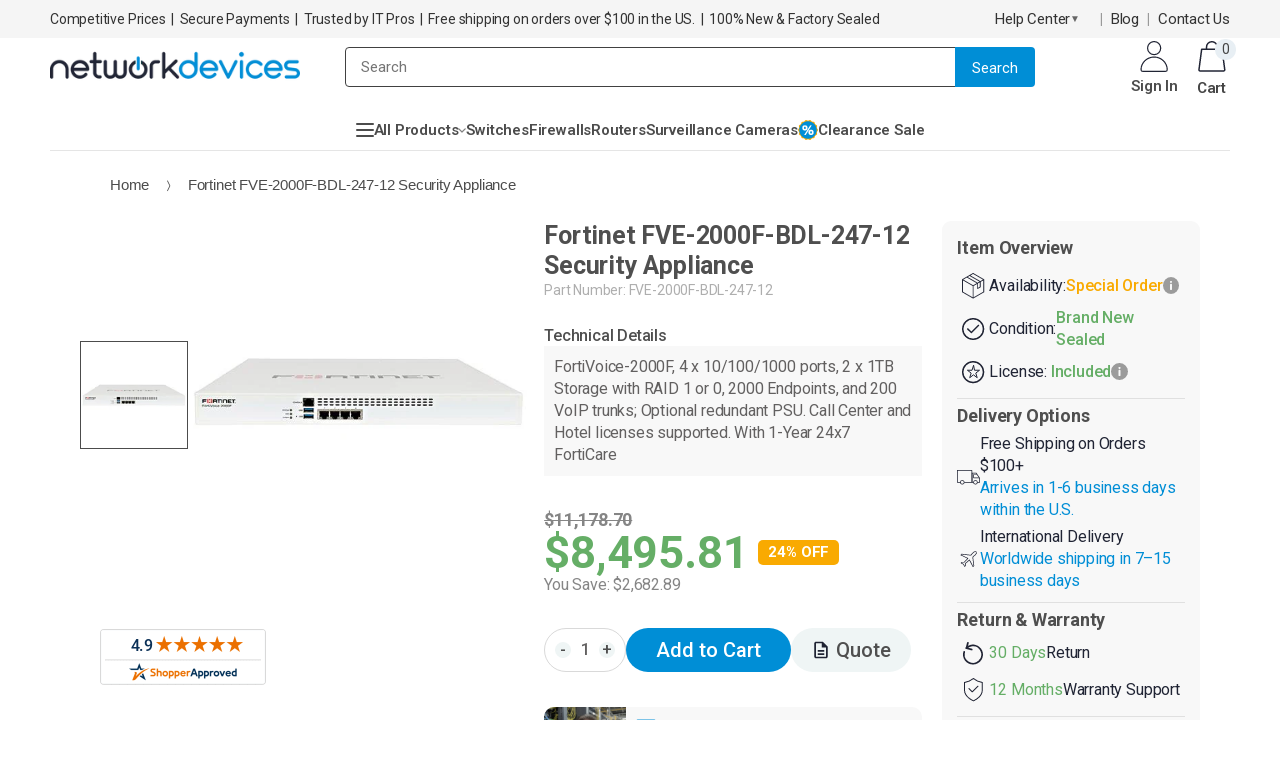

--- FILE ---
content_type: text/html; charset=utf-8
request_url: https://networkdevicesinc.com/products/fve-2000f-bdl-247-12
body_size: 134764
content:
<!doctype html>
<!--[if IE 8]> <html class="no-js lt-ie9" lang="en"> <![endif]-->
<!--[if IE 9 ]> <html class="ie9 no-js"> <![endif]-->
<!-- [if (gt IE 9)|!(IE)]><! -->
<html lang="en" class="no-js">
  <!-- <![endif] -->

  <head>
    <!-- Google Tag Manager - MUST be first in head -->
    <script>
      (function (w, d, s, l, i) {
        w[l] = w[l] || [];
        w[l].push({ 'gtm.start': new Date().getTime(), event: 'gtm.js' });
        var j = d.createElement(s),
          dl = l != 'dataLayer' ? '&l=' + l : '';
        j.async = true;
        j.src = 'https://www.googletagmanager.com/gtm.js?id=' + i + dl;
        // Insert at the very beginning of head, not before first script
        d.head.insertBefore(j, d.head.firstChild);
      })(window, document, 'script', 'dataLayer', 'GTM-K9FM76Z');
    </script>
    <!-- End Google Tag Manager -->
    <script defer src="https://code.jquery.com/jquery-3.6.4.min.js" crossorigin="anonymous"></script>
    <script type="text/javascript">
      (function (c, l, a, r, i, t, y) {
        c[a] =
          c[a] ||
          function () {
            (c[a].q = c[a].q || []).push(arguments);
          };
        t = l.createElement(r);
        t.async = 1;
        t.src = 'https://www.clarity.ms/tag/' + i;
        y = l.getElementsByTagName(r)[0];
        y.parentNode.insertBefore(t, y);
      })(window, document, 'clarity', 'script', 'rgc2qma1pv');
    </script>
    <meta name="google-site-verification" content="BV-Em9M1cYSX6dH7JP4fgJ-cdQFbQsZonivZoBbEVVcw">
    <meta name="facebook-domain-verification" content="ymx45pn1zuvoowfr9u3mm49nm71b6t">

    <script defer src="//networkdevicesinc.com/cdn/shop/t/73/assets/wnw-optimization.js?v=107612408472833135131750763275"></script>
    <!-- Swiper CSS and JS from Shopify assets - deferred for performance -->
    <link
      rel="preload"
      href="//networkdevicesinc.com/cdn/shop/t/73/assets/swiper-bundle.min.css?v=180860052655026696261750084046"
      as="style"
      onload="this.onload=null;this.rel='stylesheet'"
    >
    <noscript><link href="//networkdevicesinc.com/cdn/shop/t/73/assets/swiper-bundle.min.css?v=180860052655026696261750084046" rel="stylesheet" type="text/css" media="all" /></noscript>
    <script defer src="//networkdevicesinc.com/cdn/shop/t/73/assets/swiper-bundle.min.js?v=155620977096792918481750084054"></script>
    <script defer src="//networkdevicesinc.com/cdn/shop/t/73/assets/swiper-init.js?v=166204413306107535671761841585"></script>
    <script>
      var path = window.location.pathname;
      if (path.startsWith('/blogs/hardware/')) {
        var newPath = path.replace('/blogs/hardware/', '/community/blog/');
        var newURL = window.location.origin + newPath;
        window.history.replaceState(null, null, newURL);
      }
    </script>

    <!-- <script async src="https://cdn.jsdelivr.net/npm/lazysizes@5.3.2/lazysizes.min.js"></script> -->
    <!--
      COMMENTED OUT: polyfill-fastly.net security risk (domain compromised in 2024) + IntersectionObserver is natively supported in all modern browsers (97%+ coverage)
    -->
    <!-- <script async src="//polyfill-fastly.net/v3/polyfill.min.js?features=IntersectionObserver"></script> -->

    <script defer src="//networkdevicesinc.com/cdn/shop/t/73/assets/owl.carousel.min.js?v=91256709776965423071746183461"></script><!--Content in content_for_header -->
<!--LayoutHub-Embed--><meta name="layouthub" /><link rel="stylesheet" href="https://fonts.googleapis.com/css?display=swap&family=Montserrat:100,200,300,400,500,600,700,800,900" /><link rel="stylesheet" type="text/css" href="[data-uri]" media="all">
<!--/LayoutHub-Embed--><!-- Basic page needs ================================================== -->
    <meta name="msvalidate.01" content="830C6404DE9DEF942343F39319D10A47">
    <meta charset="utf-8">
    <meta http-equiv="Content-Type" content="text/html; charset=utf-8">
    <link rel="icon" href="//networkdevicesinc.com/cdn/shop/t/73/assets/favicon4.png?v=90625374139898471951740654757?v=4" type="image/png">
    <link rel="shortcut icon" href="//networkdevicesinc.com/cdn/shop/t/73/assets/favicon4.png?v=90625374139898471951740654757?v=4" type="image/png">
    
      <title>Fortinet FVE-2000F-BDL-247-12 Security Appliance</title>
    
    
      <meta name="description" content="Secure and efficient communication with FortiVoice-2000F, featuring 2000 endpoints and 200 VoIP trunks. Learn more!">
    
    <!-- Helpers ================================================== --><!-- /snippets/social-meta-tags.liquid -->


  <meta property="og:type" content="product">
  <meta property="og:title" content="Fortinet FVE-2000F-BDL-247-12 Security Appliance">
  
  <meta property="og:image" content="http://networkdevicesinc.com/cdn/shop/products/FVE-2000F_b3af0eba-fe7f-4d81-bee2-94f1e0511039_grande.jpg?v=1610049175">
  <meta property="og:image:secure_url" content="https://networkdevicesinc.com/cdn/shop/products/FVE-2000F_b3af0eba-fe7f-4d81-bee2-94f1e0511039_grande.jpg?v=1610049175">
  
  <meta property="og:price:amount" content="8,495.81">
  <meta property="og:price:currency" content="USD">


  <meta property="og:description" content="Secure and efficient communication with FortiVoice-2000F, featuring 2000 endpoints and 200 VoIP trunks. Learn more!">

  <meta property="og:url" content="https://networkdevicesinc.com/products/fve-2000f-bdl-247-12">
  <meta property="og:site_name" content="Network Devices Inc.">





<meta name="twitter:card" content="summary">

  <meta name="twitter:title" content="Fortinet FVE-2000F-BDL-247-12 Security Appliance">
  <meta name="twitter:description" content=" FortiVoice-2000F, 4 x 10/100/1000 ports, 2 x 1TB Storage with RAID 1 or 0, 2000 Endpoints, and 200 VoIP trunks; Optional redundant PSU. Call Center and Hotel licenses supported. With 1-Year 24x7 FortiCare  [properties] Properties FVE-2000F-BDL-247-12 Description FortiVoice 2000F, 4x 10/100/1000 ports, 2x 1 TB storage with RAID 1 or 0, 2,000 endpoints, 200 VoIP trunks; optional redundantPSU. Call Center and Hotel licenses supported. Product Family FortiVoice Product Type Communication Systems PRI (T1/E1) 0 Traditional telephone lines(FXO) 0 Analog extensions (FXS) 0 Network interfaces (RJ45) 4 Total hard drive capacity 2x 1 TB RAID storage management Software: 0,1 Hardware form factor Rack Mount (1U) Power supply Single (dual optional) Bundle 24x7 FortiCare Bundle Duration 1 Years [/properties] VoIP trunks 200 Extensions 2000 Concurrent calls 300 Auto attendants 100 Conference bridges 50 Conference attendees per bridge 18 Maximum call">
  <meta name="twitter:image" content="https://networkdevicesinc.com/cdn/shop/products/FVE-2000F_b3af0eba-fe7f-4d81-bee2-94f1e0511039_medium.jpg?v=1610049175">
  <meta name="twitter:image:width" content="240">
  <meta name="twitter:image:height" content="240">


<link rel="canonical" href="https://networkdevicesinc.com/products/fve-2000f-bdl-247-12">
    <meta name="viewport" content="width=device-width, initial-scale=1">
    <meta name="theme-color" content="">
    <style>@font-face{font-family:'Nunito';font-style:normal;font-weight:300;font-display:swap;src:url(https://fonts.gstatic.com/s/nunito/v24/XRXV3I6Li01BKofINeaB.woff2) format('woff2');unicode-range:U+0000-00FF,U+0131,U+0152-0153,U+02BB-02BC,U+02C6,U+02DA,U+02DC,U+2000-206F,U+2074,U+20AC,U+2122,U+2191,U+2193,U+2212,U+2215,U+FEFF,U+FFFD}@font-face{font-family:'Open Sans';font-style:normal;font-weight:600;font-stretch:100%;font-display:swap;src:url(https://fonts.gstatic.com/s/opensans/v29/memvYaGs126MiZpBA-UvWbX2vVnXBbObj2OVTS-muw.woff2) format('woff2');unicode-range:U+0000-00FF,U+0131,U+0152-0153,U+02BB-02BC,U+02C6,U+02DA,U+02DC,U+2000-206F,U+2074,U+20AC,U+2122,U+2191,U+2193,U+2212,U+2215,U+FEFF,U+FFFD}@font-face{font-family:techmarket;src:url([data-uri]) format('woff2');font-display:swap;font-weight:400;font-style:normal}</style>
    
      <style class="critical2">html {font-family: sans-serif;-webkit-text-size-adjust: 100%;-ms-text-size-adjust: 100% }body {margin: 0 }footer, header, nav {display: block }a {background-color: transparent }a:active, a:hover {outline: 0 }b, strong {font-weight: 700 }h1 {margin: .67em 0;font-size: 2em }img {border: 0 }button, input, select {margin: 0;font: inherit;color: inherit }button {overflow: visible }button, select {text-transform: none }button, html input[type=button] {-webkit-appearance: button;cursor: pointer }button::-moz-focus-inner, input::-moz-focus-inner {padding: 0;border: 0 }input {line-height: normal }input[type=search] {-webkit-box-sizing: content-box;-moz-box-sizing: content-box;box-sizing: content-box;-webkit-appearance: textfield }input[type=search]::-webkit-search-cancel-button, input[type=search]::-webkit-search-decoration {-webkit-appearance: none }table {border-spacing: 0;border-collapse: collapse }td {padding: 0 }@media print {*, :after, :before {color: #000 !important;text-shadow: none !important;background: 0 0 !important;-webkit-box-shadow: none !important;box-shadow: none !important }a, a:visited {text-decoration: underline }a[href]:after {content: " (" attr(href) ")" }a[href^="javascript:"]:after, a[href^="#"]:after {content: "" }img, tr {page-break-inside: avoid }img {max-width: 100% !important }h2, h3, p {orphans: 3;widows: 3 }h2, h3 {page-break-after: avoid }}* {-webkit-box-sizing: border-box;-moz-box-sizing: border-box;box-sizing: border-box }:after, :before {-webkit-box-sizing: border-box;-moz-box-sizing: border-box;box-sizing: border-box }html {font-size: 10px;-webkit-tap-highlight-color: rgba(0, 0, 0, 0) }body {font-family: "Helvetica Neue", Helvetica, Arial, sans-serif;font-size: 14px;line-height: 1.42857143;color: #333;background-color: #fff }button, input, select {font-family: inherit;font-size: inherit;line-height: inherit }a {color: #337ab7;text-decoration: none }a:focus, a:hover {color: #23527c;text-decoration: underline }a:focus {outline: thin dotted;outline: 5px auto -webkit-focus-ring-color;outline-offset: -2px }img {vertical-align: middle }h1, h2, h3, h4 {font-family: inherit;font-weight: 500;line-height: 1.1;color: inherit }h1, h2, h3 {margin-top: 20px;margin-bottom: 10px }h4 {margin-top: 10px;margin-bottom: 10px }h1 {font-size: 36px }h2 {font-size: 30px }h3 {font-size: 24px }h4 {font-size: 18px }p {margin: 0 0 10px }ul {margin-top: 0;margin-bottom: 10px }ul ul {margin-bottom: 0 }.container {padding-right: 15px;padding-left: 15px;margin-right: auto;margin-left: auto }@media (min-width:768px) {.container {width: 750px }}@media (min-width:992px) {.container {width: 970px }}@media (min-width:1200px) {.container {width: 1170px }}.row {margin-right: -15px;margin-left: -15px }.col-lg-2, .col-lg-4, .col-lg-6, .col-md-12, .col-md-2, .col-md-4, .col-md-6, .col-md-7, .col-md-8, .col-sm-12, .col-sm-6, .col-sm-9 {position: relative;min-height: 1px;padding-right: 15px;padding-left: 15px }@media (min-width:768px) {.col-sm-12, .col-sm-6, .col-sm-9 {float: left }.col-sm-12 {width: 100% }.col-sm-9 {width: 75% }.col-sm-6 {width: 50% }}@media (min-width:992px) {.col-md-12, .col-md-2, .col-md-4, .col-md-6, .col-md-7, .col-md-8 {float: left }.col-md-12 {width: 100% }.col-md-8 {width: 66.66666667% }.col-md-7 {width: 58.33333333% }.col-md-6 {width: 50% }.col-md-4 {width: 33.33333333% }.col-md-2 {width: 16.66666667% }}@media (min-width:1200px) {.col-lg-2, .col-lg-4, .col-lg-6 {float: left }.col-lg-6 {width: 50% }.col-lg-4 {width: 33.33333333%;margin-bottom: 150px;}.col-lg-2 {width: 16.66666667% }}table {background-color: transparent }input[type=search] {-webkit-box-sizing: border-box;-moz-box-sizing: border-box;box-sizing: border-box }input[type=search] {-webkit-appearance: none }.collapse {display: none }.collapse.in {display: block }.dropdown {position: relative }.dropdown-menu {position: absolute;top: 100%;left: 0;z-index: 1000;display: none;float: left;min-width: 160px;padding: 5px 0;margin: 2px 0 0;font-size: 14px;text-align: left;list-style: none;background-color: #fff;-webkit-background-clip: padding-box;background-clip: padding-box;border: 1px solid #ccc;border: 1px solid rgba(0, 0, 0, .15);border-radius: 4px;-webkit-box-shadow: 0 6px 12px rgba(0, 0, 0, .175);box-shadow: 0 6px 12px rgba(0, 0, 0, .175) }.input-group {position: relative;display: table;border-collapse: separate }.clearfix:after, .clearfix:before, .container:after, .container:before, .row:after, .row:before {display: table;content: " " }.clearfix:after, .container:after, .row:after {clear: both }@-ms-viewport {width: device-width }@media (max-width:767px) {.hidden-xs {display: none !important }}[class^=icon-]:before {font-family: techmarket;font-style: normal;font-weight: 400;speak: none;display: inline-block;text-decoration: inherit;width: 1em;margin-right: .2em;text-align: center;font-variant: normal;text-transform: none;line-height: 1em;margin-left: .2em;-webkit-font-smoothing: antialiased;-moz-osx-font-smoothing: grayscale }.icon-departments-thin:before {content: '\e806' }.icon-down-dir:before {content: '\e836' }.icon-cart:before {content: '\e837' }.icon-shopping-bag-1:before {content: '\e83a' }.icon-login-register:before {content: '\e849' }.icon-up-dir:before {content: '\e84e' }.icon-magnifier:before {content: '\e884' }.icon-breadcrumbs-arrow-right:before {content: '\e88b' }.fa {display: inline-block;font: normal normal normal 14px/1 FontAwesome;font-size: inherit;text-rendering: auto;-webkit-font-smoothing: antialiased;-moz-osx-font-smoothing: grayscale }.fa-check:before {content: "\f00c" }.fa-twitter:before {content: "\f099" }.fa-facebook:before {content: "\f09a" }.fa-linkedin:before {content: "\f0e1" }.main-navigation, .main-top-nav {position: relative }.main-navigation.top_menu {position: static }div.main-navigation.top_menu ul.top-navigation .menu-wrap-sub {padding-left: 15px;padding-right: 15px;border-top-color: #0063d1;border-top-width: 2px }.main-navigation.top_menu .top-navigation li.level0 a.level-top {font-size: 15px }div.main-navigation.top_menu ul.top-navigation .menu-wrap-sub.dropdown {padding-left: 0;padding-right: 0 }.top-navigation {display: block;text-align: left }.top-navigation li {display: inline-block }.top-navigation li {padding: 0;text-align: left }.top-navigation>li:first-child {margin-right: 0 }.top-navigation li.level0 {padding: 0;margin-right: 3px }.top-navigation li.level0:first-child {margin-right: 0 }.top-navigation li.m-dropdown .container {width: auto }.top-navigation li.level0:hover {padding: 0 }.top-navigation>li>a, .top-navigation>li>a:hover {outline: 0;display: block }.top-navigation a {font-size: 13px;margin: 0;outline: 0;text-transform: uppercase }.top-navigation li {-webkit-transition: color 450ms ease-in-out 0s, background-color 450ms ease-in-out 0s;transition: color 450ms ease-in-out 0s, background-color 450ms ease-in-out 0s }.top-navigation li.level0 {border-radius: 5px }.top-navigation>li.parent:hover {border-radius: 5px 5px 0 0 }.top-navigation li.level0.parent a.level-top:after {content: '\f107';font-family: FontAwesome;position: absolute;width: 10px;height: 10px;top: 50%;right: 10px;left: auto;margin-top: -7.5px }.top-navigation li.level0 a.level-top {font-size: 14px;font-weight: 500;line-height: 1;text-transform: uppercase;padding: 17px 20px }.top-navigation li.level0.parent a.level-top {padding-right: 25px }.top-navigation li.level0.parent a.level-top:hover {border-bottom-right-radius: 0;border-bottom-left-radius: 0 }.top-navigation a, .top-navigation li.level0 a {position: relative }.mobile-nav li.level0>a>span>.cat-label {position: relative !important;right: 0 !important;top: 0 !important;margin: 0 0 0 10px;display: inline-block }.mobile-nav li.level0>a>span>.cat-label:before {content: "";position: absolute;left: -6px;top: 3px;width: 3px;height: 3px;border: 3px solid transparent;border-right-color: #0cc485 }li.level0>a>span>.cat-label {position: absolute;top: -7px;right: 10px;padding: 2px;font-size: 9px;line-height: 1;border-radius: 2px;text-transform: uppercase }.cat-label-label2 {background-color: #d52462;color: #fff }li.level0>a>span>.cat-label-label2.pin-bottom:before {border-top-color: #d52462 }.mobile-nav li.level0>a>span>.cat-label-label2.pin-bottom:before {border-top-color: transparent !important;border-right-color: #d52462 }li.level0>a>span>.pin-bottom:before {position: absolute;left: 3px;width: 0;height: 0;content: "";border-style: solid;border-color: transparent;transition: border-color 450ms ease-in-out;bottom: -6px }.cat-label {padding: 2px 4px;font-size: 11px;line-height: 18px;text-transform: none;transition: color 450ms ease-in-out, background-color 450ms ease-in-out;-moz-transition: color 450ms ease-in-out, background-color 450ms ease-in-out;-webkit-transition: color 450ms ease-in-out, background-color 450ms ease-in-out;-o-transition: color 450ms ease-in-out, background-color 450ms ease-in-out }.top-navigation li.level0 ul li {height: auto }.top-navigation .menu-wrap-sub ul {border: none;margin: 0;padding: 0;position: static;width: auto }.top-navigation ul.level0 li {float: left;outline: 0;position: relative;padding: 0 15px }.top-navigation ul li {background: 0 0;margin: 0;padding: 0 }.top-navigation li.level0 ul li a {font-size: 14px;text-transform: capitalize;line-height: 1.6em;text-decoration: none }.top-navigation li.level0 ul li.groups>a:hover {text-decoration: underline }.top-navigation li.level0 ul li.groups>a {font-size: 14px;font-weight: 500;padding: 0 5px;margin: 10px 8px 15px;text-transform: none;line-height: 21px;color: #373a3c }.top-navigation li.level0 ul li a {border: 0;height: auto;margin: 0;outline: 0;padding: 0 }.top-navigation li.level0 ul li a {float: left;padding: 5px;margin: 0 8px }.top-navigation ul li ul.level1 li {border: 0;margin-left: 0;width: 100%;padding: 0 }.top-navigation ul li ul.level1 li:last-child a {margin-bottom: 5px }.top-navigation ul li ul.level1>li:first-child {margin-top: 0 }.fl-right {float: right }.top-navigation li.m-dropdown {position: relative }.top-navigation .dropdown ul li {width: 100%;padding: 0;margin: 0 }.top-navigation .dropdown ul li:first-child {border-top-width: 0 }.top-navigation li.m-dropdown .dropdown.menu-wrap-sub {min-width: 160px;padding: 5px 0;width: auto !important }.top-navigation .m-dropdown .dropdown ul li a {font-size: 14px;display: block;float: none;line-height: 1;padding: 10px 30px 10px 5px;margin: 0 8px;border-top: 1px solid rgba(255, 255, 255, .2) }.top-navigation .m-dropdown .dropdown ul li:first-child a {border-top: 0 }.ulmenu-block {margin: 0 }.main-navigation .top-navigation.side-menu {padding: 10px 0;list-style: none;margin: 0 }.main-navigation .top-navigation.side-menu>li {position: static;display: block;transition: all .2s;border-radius: 0;margin: 0;float: none }.main-navigation .top-navigation.side-menu>li>a {position: relative;font-size: 15px;font-weight: 400;padding: 13px 5px;letter-spacing: -.01em;display: block;color: #444;margin: 0 10px;border-top: 1px solid #ddd;text-transform: none }.main-navigation .top-navigation.side-menu>li:first-child>a {border-top: 0 }.main-navigation .top-navigation.side-menu>li.parent a.level-top:after {content: "\f105";font-family: FontAwesome;width: 10px;height: 10px;top: 50%;right: 0;left: auto;margin-top: -7px;position: absolute;font-size: 13px;color: #3b3b3b }.main-navigation .top-navigation.side-menu>li.parent:hover>a.level-top:after {color: inherit }.main-navigation .top-navigation.side-menu>li .menu-wrap-sub {position: absolute;z-index: 10000;width: 869px;background-color: #fff;left: 100% !important;top: 0;border: 2px solid #eee;border-radius: .25rem;height: 100% }.itemgrid-3col .item:nth-child(4n+1), .itemgrid-5col .item:nth-child(5n+1) {clear: left }div.main-navigation ul.top-navigation li .menu-wrap-sub, div.main-navigation ul.top-navigation li:hover .menu-wrap-sub {-moz-transition: .2s opacity;-webkit-transition: .2s opacity;-o-transition: .2s opacity;-ms-transition: .2s opacity;transition: .2s opacity }div.main-navigation ul.top-navigation .menu-wrap-sub {border: 0;margin: 0 auto;position: absolute;text-align: left;z-index: 99999;background-color: #fff;top: auto;width: 100%;opacity: 0;filter: alpha(opacity=0);visibility: hidden;left: 0;padding: 20px 0;border: 1px solid rgba(0, 0, 0, .15);min-width: 230px }div.main-navigation ul.top-navigation .menu-wrap-sub .container {padding: 0;width: auto }div.main-navigation ul.top-navigation .menu-wrap-sub .container .mega-columns.row {margin: 0 -10px }div.main-navigation ul.top-navigation .dropdown.menu-wrap-sub .container .mega-columns.row {margin: 0 !important }div.main-navigation ul.top-navigation li.level0:hover>div.menu-wrap-sub {left: 0;opacity: 1;filter: alpha(opacity=100);visibility: visible }.itemgrid-3col .item {width: 25% }.itemgrid-4col .item {width: 23% }.itemgrid-5col .item {width: 18% }button::-moz-focus-inner {padding: 0;border: 0 }@-moz-keyframes spin {0% {-moz-transform: rotate(0);-o-transform: rotate(0);-webkit-transform: rotate(0);transform: rotate(0) }100% {-moz-transform: rotate(359deg);-o-transform: rotate(359deg);-webkit-transform: rotate(359deg);transform: rotate(359deg) }}@-webkit-keyframes spin {0% {-moz-transform: rotate(0);-o-transform: rotate(0);-webkit-transform: rotate(0);transform: rotate(0) }100% {-moz-transform: rotate(359deg);-o-transform: rotate(359deg);-webkit-transform: rotate(359deg);transform: rotate(359deg) }}@-o-keyframes spin {0% {-moz-transform: rotate(0);-o-transform: rotate(0);-webkit-transform: rotate(0);transform: rotate(0) }100% {-moz-transform: rotate(359deg);-o-transform: rotate(359deg);-webkit-transform: rotate(359deg);transform: rotate(359deg) }}@-ms-keyframes spin {0% {-moz-transform: rotate(0);-o-transform: rotate(0);-webkit-transform: rotate(0);transform: rotate(0) }100% {-moz-transform: rotate(359deg);-o-transform: rotate(359deg);-webkit-transform: rotate(359deg);transform: rotate(359deg) }}@keyframes spin {0% {-moz-transform: rotate(0);-o-transform: rotate(0);-webkit-transform: rotate(0);transform: rotate(0) }100% {-moz-transform: rotate(359deg);-o-transform: rotate(359deg);-webkit-transform: rotate(359deg);transform: rotate(359deg) }}* {margin: 0;padding: 0 }ul#mobile-menu {position: static;display: block }@media (max-width: 991px) {.header-container .main-navigation .top-navigation.side-menu {display: none }}@media screen and (max-width: 650px) {.product-shop {margin-left: 0 !important }}.expert {padding-top: 25px;padding-bottom: 15px;margin-bottom: 0 }.sidebar-cate-toogle {display: none }.product-image:hover {transform: translateY(5px);transition: all .35s ease-in-out }html {padding: 0 !important }body {line-height: 1;text-align: left;overflow-x: hidden;-webkit-font-smoothing: antialiased;letter-spacing: -.01em }h1, h2, h3, h4 {line-height: 1.35;margin: 0 0 5px }p {line-height: 1.5;margin: 0 0 15px }img {border: 0;outline: none;width: 100%;display: block }a:hover, a:active {text-decoration: none }a:focus {text-decoration: none;outline: medium none }:focus {outline: 0;text-decoration: none }.page ul {margin: 0;padding: 0 }ul {list-style: none outside none }ul {padding: 0;margin: 0 }ul li {list-style: none;padding: 0;margin: 0 }p {line-height: 1.5 }.f-right {float: right !important }.input-text {height: 45px;padding: 20px;border-radius: 4px;background-color: #fff;font-size: 15px;color: #626060;border: 1px solid #ebebeb }button, .btn-button {display: inline-block;border-radius: 30px;background: #0063d1;padding: 14px 45px;font-weight: 400;font-size: 15px;text-align: center;white-space: nowrap;color: #fff;line-height: 18px;border: none;transition: all .3s }button.bordered, .btn-button.bordered {background-color: transparent;border: #0063d1 solid 2px;color: #0063d1;font-weight: 400 }button.bordered:hover, .btn-button.bordered:hover {background-color: transparent }select {-webkit-appearance: none;-moz-appearance: none;-ms-appearance: none;appearance: none;border: 1px solid #ebebeb;border-radius: 3px;height: 40px;font-size: 16px;color: #444;font-weight: 400;padding: 0 28px 0 20px;background-position: right center;background-repeat: no-repeat;background-position: right 17px center;background-color: transparent;text-indent: .01px;text-overflow: "";cursor: pointer }.dropdown-menu {position: relative;width: 23%;width: 260px;overflow: visible;z-index: 3;display: inline-block;padding: 0;border: 0;box-shadow: none;float: left;background-color: transparent;margin: 0 30px 0 0 }@media (min-width: 991px) {.dropdown-menu {display: none }}.dropdown-menu .menu-container {position: relative }.dropdown-menu .menu-container>a {width: 100%;font-size: 15px;font-weight: 500;display: block;border: #0063d1 solid 2px;border-radius: 4px;text-align: center }@media (min-width: 992px) {.dropdown-menu .menu-container>a {color: #fff;background-color: #0063d1 }}.dropdown-menu .menu-container>a>i {margin-right: 2px }.mini-cart .icon-cart-header {display: inline-block;position: relative }.mini-cart .icon-cart-header i {position: relative;top: 3px;font-size: 36px;display: inline-block;vertical-align: middle }.mini-cart .icon-cart-header .cart-total {display: inline-block;vertical-align: middle;text-align: left;margin-left: -10px }.mini-cart .icon-cart-header .cart-total .cart-qty {position: relative;top: 5px;background-color: #e8eff4;width: 21px;height: 21px;text-align: center;font-size: 14px;color: #444;letter-spacing: -.01em;border-radius: 100%;line-height: 21px;display: inline-block;margin-right: 18px }.mini-cart .cart-wrapper {display: none;position: absolute;right: 0;top: auto;width: 300px;background-color: #fff;border-width: 2px 0 0;border-style: solid;z-index: 201;color: #777;box-shadow: 0 2px 8px #00000080;margin-top: 10px }.mini-cart .cart-wrapper:before {content: "";position: absolute;border: 10px solid transparent;display: block;right: 15px;top: -22px;border-bottom-color: #08c }.mini-cart .cart-wrapper:after {content: "";position: absolute;left: 0;top: -25px;height: 25px;width: 100%;display: block }.mini-cart .cart-wrapper .cart-content p.no-items-in-cart {margin: 20px;text-align: center;line-height: 19px;display: block }.top-navigation.side-menu {position: absolute;left: 0;top: 38px;width: 100%;background-color: #fff;border: #eeeeee solid 2px;border-radius: 4px;opacity: 0;visibility: hidden;transition: all .3s }.top-navigation.side-menu:before, .top-navigation.side-menu:after {border-bottom-style: solid;content: "";display: block;height: 0;position: absolute;width: 0 }.top-navigation.side-menu:before {border: 16px solid;border-color: transparent transparent #fff transparent;z-index: 3;right: calc(50% - 16px);top: -30px }.top-navigation.side-menu:after {border: 15px solid;border-color: transparent transparent #eee transparent;z-index: 2;right: calc(50% - 15px);top: -32px;left: auto }.mobile-nav {position: fixed;top: 0;left: -450px;z-index: 999;width: 80%;max-width: 450px;height: 100%;overflow-y: scroll;padding-top: 20px !important;padding-left: 20px !important;transition: all .3s;display: block !important;background: #f4f4f4 }.mobile-nav ul li {padding: 0;border-bottom: 0 }.mobile-nav ul li a {padding: 0 15px 0 10px;white-space: nowrap;overflow: hidden;text-overflow: ellipsis;font-size: 14px;text-transform: uppercase;background: #151515;display: block;line-height: 40px;color: #fff }.mobile-nav ul li ul.level0 li.level1 a {padding-left: 20px }.mobile-nav ul li ul.level0 li.level1 a span {font-size: 12px;text-transform: capitalize }.mobile-nav ul li ul.level0 li.level1 a:before {font: 16px/40px FontAwesome;text-decoration: inherit;content: "\f105";float: left;margin-right: 10px;transition: all .2s ease-in-out }.mobile-nav ul li ul.level0 li.level1 ul.level1 li.level2 a {padding-left: 30px }.mobile-nav ul li.parent a {margin-top: 1px }.mobile-nav ul li.parent:first-child a {margin-top: 0 !important }.mobile-nav-overlay {position: fixed;left: 0;top: 0;width: 100%;height: 100%;background-color: #000;z-index: 998;opacity: 0;filter: alpha(opacity=0);visibility: hidden;transition: all .3s }.header-container .search-area .form-search .search-button {padding-left: 10px !important;padding-right: 10px !important;width: 80px !important }.header-container {background-color: #fff;position: relative }.header-container .logo {float: left;text-decoration: none !important;max-width: 100%;display: inline-block;vertical-align: middle;position: relative;z-index: 2;transition: none }.header-container .logo img {width: 250px }@media (max-width: 991px) {.header-container .logo img {width: 160px }}.header-container .search-area {width: calc(100% - 500px);margin: 5px auto 0 }.header-container .search-area a.search-icon {display: none;text-align: center }.header-container .search-area #search_mini_form {display: block;width: 100%;margin-right: 35px }.header-container .search-area .form-search {overflow: visible;position: relative;width: 100%;min-width: 246px;padding-right: 76px }.header-container .search-area .form-search input {border: 0;height: 40px;background-color: #fff;padding: 10px 15px;color: #9b9b9b;width: 100%;margin: 0;box-shadow: none;font-size: 15px;line-height: 20px;border: 1px solid #eee;border-radius: 4px 0 0 4px;display: block }.header-container .search-area .form-search .search-button {height: 40px;color: #fff;background-color: #0063d1;font-size: 15px;position: absolute;right: 0;top: 0;border-radius: 0 4px 4px 0;line-height: 1;width: 136px }.header-container.type2 .header-wrapper .main-nav-right {padding: 5px 0 11px }.header-container.type2 .header-wrapper .wrapper-top-menu {padding-bottom: 5px;padding-top: 10px }.header-container.type2 .header-wrapper .wrapper-top-menu .top-navigation {position: relative }.header-container.type2 .header-wrapper .wrapper-top-menu .top-navigation li.level0:first-child a.level-top {padding-left: 0 }.container {width: 100% }.box-popup {position: fixed;overflow-x: auto;overflow-y: scroll;top: 35% !important;width: 320px;height: 100%;z-index: 99;margin: auto !important;right: 0;left: 0;margin: 0 auto;font-weight: 400;text-align: center;background: white;border-top: 2px solid #0063d1;-webkit-box-shadow: 0 0 3px rgba(0, 0, 0, .1);box-shadow: 0 0 3px #0000001a }.box-popup.animate-box {overflow: visible;height: auto;display: none;transition: .4s }.box-popup .box-inner {overflow: hidden;box-shadow: 1px 1px 9px 1px #0003;padding: 20px 15px }.box-popup .box-inner .item .heading {font-weight: 400;display: block;margin-bottom: 10px;font-size: 13px }.box-popup .box-inner .item .product-info {overflow: hidden }.box-popup .box-inner .item .product-info .product-title {font-size: 14px;margin: 5px 0 10px;font-weight: 400 }.box-popup .box-inner .item .product-info .product-title a {color: #3b3b3b }.box-popup .box-inner .item .message {padding: 10px }.box-popup .box-inner .action {margin-top: 15px }.box-popup .box-inner .action .action-content {margin: 0 -15px }.box-popup .box-inner .action .action-content a.btn-button, .box-popup .box-inner .action .action-content .btn-button {min-width: 135px;padding: 8px 16px }.nav-accordion {width: 100%;line-height: .5em;list-style: none;margin: 0;padding: 0 }.nav-accordion li {background: none;position: relative;border-bottom: #f4f4f4 solid 1px;padding-left: 15px }.nav-accordion li a {display: block;font-size: 14px;font-weight: 400;line-height: 40px;margin: 0;padding: 0;text-align: left;text-decoration: none;text-shadow: none }.nav-accordion ul {display: none;margin: 0 }.nav-accordion ul li {clear: both;margin: 0;padding: 0;border-bottom-width: 0 }.nav-accordion ul li a {outline: none;padding-left: 15px }.nav-accordion ul ul li a {padding-left: 25px }.main-container {position: relative;z-index: 2 }.main-container .breadcrumbs {font-size: 15px;line-height: 34px;font-weight: 300;padding: 17px 0 }.main-container .breadcrumbs ul {overflow: hidden;margin: 0 }.main-container .breadcrumbs ul li {display: inline-block }.main-container .breadcrumbs ul li a {font-size: 15px;line-height: 34px;font-weight: 300 }.main-container .breadcrumbs ul li i {font-size: 15px;display: inline-block;vertical-align: middle }.main-container .breadcrumbs ul li .breadcrumbs-split {vertical-align: middle;margin: 0 5px }.main-container .breadcrumbs ul li:not(:first-child) a {padding: 8px 17px;background-color: #f5f5f5;border-radius: 3px }.main-container .main-wrapper {padding-top: 0;padding-bottom: 30px;line-height: 1.4 }.main-container .sidebar .block {margin-bottom: 30px }.main-container .sidebar .block>.block-title {font-size: 20px;line-height: 36px;font-weight: 400;color: #090909;border-bottom: #eee solid 1px;padding: 10px 0 }.main-container .sidebar .block .block-content {padding: 0 }.main-container .sidebar .sidebar-cate-toogle .block-title {position: relative;line-height: 1.2 }.main-container .sidebar .sidebar-cate-toogle .block-title .collapse {display: inline-block;position: absolute;right: 0;top: 50%;margin-top: -13px;width: 26px;height: 26px;border-radius: 3px;line-height: 24px;font-size: 14px;color: #444;cursor: pointer;text-align: center;z-index: 9 }.main-container .sidebar .sidebar-cate-toogle .block-title .collapse:hover {color: #444 }.main-container .sidebar .sidebar-cate-toogle .block-title .collapse .icon-down-dir {display: none;font-size: 19px }.main-container .sidebar .sidebar-cate-toogle .block-title .collapse .icon-down-dir:before {content: "\e80f" }.main-container .sidebar .sidebar-cate-toogle .block-title .collapse .icon-up-dir:before {content: "\e8b1" }.main-container .sidebar .sidebar-cate-toogle {border: #eeeeee solid 2px;border-radius: 5px }.main-container .sidebar .sidebar-cate-toogle .block-title .collapse {right: 10px }.main-container .sidebar .block-nav .block-title {font-size: 15px;line-height: 43px;font-weight: 400;color: #444;padding: 7px 17px;border-bottom: #eeeeee solid 1px }.main-container .sidebar .block-nav .block-content {padding: 12px 15px;font-size: 13px;border-top: 0 }.footer-wrapper .footer-top {padding: 25px 0;border-bottom: #bebebe solid 1px }.footer-wrapper .footer-top .newsletter-content {font-size: 15px;line-height: 23px;color: #fff;margin-top: 5px }.footer-wrapper .footer-top .newsletter-content .content {width: 100%;display: block;float: left }@media (max-width: 991px) {.footer-wrapper .footer-top .newsletter-content .content {margin-top: 11px }}.footer-wrapper .footer-top .input-group {width: 100%;max-width: 550px }.footer-wrapper .footer-top .input-group input {background-color: #fff;color: #939393;height: 52px;border: #e7e7e7 solid 2px;font-size: 15px;padding-left: 15px;float: left;max-width: 550px;width: 100%;border-radius: 5px;padding-right: 120px }.footer-wrapper .footer-top .input-group button {float: left;width: 120px;margin-left: -120px;height: 52px;line-height: 52px;padding: 0 12px;border-radius: 0 5px 5px 0;font-size: 15px;font-weight: 500;text-transform: capitalize }.footer-wrapper .footer-middle {padding: 25px 0;font-size: 15px;letter-spacing: -.015em;background-color: #353535;}.footer-wrapper .footer-middle .block {padding: 20px 0 }.footer-wrapper .footer-middle .block-title {font-size: 15px;line-height: 23px;letter-spacing: -.025em;font-weight: 500;margin-bottom: 13px }.footer-wrapper .footer-middle .block-content .footer-list li a {font-size: 15px;line-height: 34px;letter-spacing: -.015em }.footer-wrapper .footer-bottom {padding: 17px 0 }.footer-wrapper .footer-bottom .custom-text {text-align: center;font-size: 14px;line-height: 34px }.toolbar .filter-bar a:not(:hover) {border: #ebebeb solid 2px;color: #b2b2b2;font-weight: 400 }.actions .action-list {display: inline-block;vertical-align: middle }.actions .btn-cart {color: #333;background-color: #fff;font-size: 14px;padding: 0 10px 0 5px;display: inline-block;height: 32px;line-height: 30px;border-radius: 2px;border: 1px solid #ccc }.product_content {width: calc(100% - 60px) }.product_content .container {padding: 0 }.product_content .product-view .product-tabs .tab-title {padding-left: 30px }.product_content .product-view .product-tabs .tab-title ul li a {padding: 10px 30px }.product-view .product-essential {padding-bottom: 0 }.product-view .product-img-box .product-img-list {display: block;width: 100%;float: left }.product-view .product-img-box .product-img-list .product-image {width: 100% }.product-view .product-img-box .product-img-list .product-image img {max-width: 100%;width: 100%;max-height: 750px;margin: 0 auto }.product-view .product-img-box .product-img-list .product-image .product-image-gallery {position: relative }.product-view .product-img-box .product-img-list .product-image .product-image-gallery .gallery-image {display: none }.product-view .product-img-box .product-img-list .product-image .product-image-gallery .gallery-image.visible {display: block }.product-view .product-img-box .product-img-list .product-image .product-image-gallery:before {content: "";position: absolute;top: 0px;left: 0px;width: 100%;height: 100%;display: none }.product-view .product-img-box .product-img-list .product-image .product-image-gallery:before {background-color: #fff;opacity: .8;z-index: 2 }.product-view .product-img-box .product-img-list .product-image .product-image-gallery:after {content: "\f110";font-family: FontAwesome;position: absolute;display: none;left: 50%;top: 50%;font-size: 25px;line-height: 1;margin-top: -13px;margin-bottom: -13px;margin-left: -13px;color: #777;z-index: 3;-moz-animation: spin 2s infinite linear;-o-animation: spin 2s infinite linear;-webkit-animation: spin 2s infinite linear;animation: spin 2s infinite linear }.product-view .product-img-box .product-img-list .product-image .product-image-gallery .icon-zoom {position: absolute;width: 32px;height: 32px;top: 20px;left: 20px;border: solid 1px #555555;text-align: center;display: none }.product-view .product-img-box .product-img-list .product-image .product-image-gallery .pesto-icon-bottomright {line-height: 32px;font-size: 23px }.product-view .product-shop {display: block;float: left;margin-left: 0;margin-bottom: 0;font-size: 16px;color: #626060;font-weight: 400;background-color: #fff;border-radius: 6px }.product-view .product-shop .short-description {padding: 5px 0 0;font-size: 16px;font-weight: 400;line-height: 25px;color: #626060 }.product-view .product-options {margin: 20px 0 0;position: relative }.product-view .product-options-bottom {margin-top: 0 }.product-view .product-options-bottom .add-to-cart-box {overflow: hidden }.product-view .product-options-bottom .add-to-cart-box .input-box {margin-right: 20px;display: inline-block;vertical-align: middle;position: relative }.product-view .product-options-bottom .add-to-cart-box .input-box input {display: inline-block;vertical-align: middle;height: 45px;width: 170px !important;font-size: 16px;text-align: left;padding: 0 20px;color: #3b3b3b;border: 1px solid #ebebeb;border-radius: 3px }.product-view .product-options-bottom .add-to-cart-box .input-box .plus-minus {position: absolute;right: 8px;top: 10px }.product-view .product-options-bottom .add-to-cart-box .input-box .plus-minus .items {display: inline-block;width: 25px;height: 25px;border-radius: 100%;text-align: center;background-color: #ededed;color: #333e48;line-height: 24px;font-size: 16px;font-weight: 300;cursor: pointer;transition: all .3s }.product-view .product-options-bottom .add-to-cart-box .input-box .plus-minus .items:hover {color: #fff }.product-view .product-options-bottom .add-to-cart-box .actions {display: inline-block }.product-view .product-options-bottom .add-to-cart-box .button-wrapper {position: relative }.product-view .product-options-bottom .add-to-cart-box .button-wrapper .btn-cart {background-color: transparent;border: #0063d1 solid 2px;color: #0063d1;font-weight: 400;display: inline-block;padding: 8% 10%;font-size: 14px;text-align: center;white-space: nowrap;line-height: 1px;height: 40px }.product-view .product-tabs {padding-top: 18px }.product-view .product-tabs .tab-title {background-color: #f5f5f5;padding: 38px 0 }.product-view .product-tabs .tab-title ul {position: relative;overflow: hidden }.product-view .product-tabs .tab-title ul li {float: left }@media (max-width: 660px) {.product-view .product-tabs .tab-title ul li {float: none }}.product-view .product-tabs .tab-title ul li.active a {color: #0063d1 }.product-view .product-tabs .tab-title ul li a {display: inline-block;padding: 10px 50px 10px 0;font-size: 15px;font-weight: 500;text-transform: uppercase;line-height: 1;color: #444 }.product-view .product-tabs .tab-title ul li a:hover {color: #0063d1 }.product-view .product-tabs .tab-content {padding: 37px 0;min-height: 200px;background-color: #fff;font-size: 16px;line-height: 24px;font-weight: 300;color: #555353 }.product-view .product-tabs .tab-content.active {display: block }.product-view .product-tabs .tab-content .product-tabs-content-inner .tab-inner-title {font-size: 24px;font-weight: 400;line-height: 46px;display: block;color: #090909;border-bottom: #ebebeb solid 1px;padding-bottom: 5px;margin-top: 26px;margin-bottom: 40px }.product-view .product-tabs .tab-content .product-tabs-content-inner .tab-inner-title.specs-title {border-bottom: none;margin-bottom: 0 }.product-view .product-tabs .tab-content .product-tabs-content-inner p {margin: 0 0 15px }.product-view .product-tabs .tab-content .product-tabs-content-inner table {width: 100% }.product-view .product-tabs .tab-content .product-tabs-content-inner table td {border: 1px solid #cecece;padding: 10px }.cartloading {background: rgba(255, 255, 255, .5);position: fixed;top: 0;left: 0;width: 100%;height: 100%;z-index: 99;text-align: center }.cartloading .spinner {position: absolute;top: 50%;left: 50%;height: 50px;width: 50px;margin-top: -25px !important;margin-left: -25px;text-align: center;font-size: 10px }.cartloading .spinner .circle {margin: 0 auto;border-bottom: 2.5px solid transparent;border-left: 2.5px solid #3b3b3b;border-right: 2.5px solid #3b3b3b;border-top: 2.5px solid #3b3b3b;border-radius: 100%;height: 32px !important;width: 32px !important;-webkit-animation: circlespin .8s infinite linear;-moz-animation: circlespin .6s infinite linear;-ms-animation: circlespin .6s infinite linear;-o-animation: circlespin .6s infinite linear;animation: circlespin .8s infinite linear }@-moz-keyframes circlespin {0% {-moz-transform: rotate(0deg);transform: rotate(0) }to {-moz-transform: rotate(359deg);transform: rotate(359deg) }}@media (min-width: 768px) {.container {width: 100% }}@media (min-width: 1192px) and (max-width: 1499px) {.container {padding: 0 50px }}@media (min-width: 1500px) {.container {padding: 0 90px }}@media (max-width: 1800px) {.product_content .product-view .product-options-bottom .add-to-cart-box .input-box {margin-right: 32px }}@media (max-width: 1641px) {.product_content .product-view .product-options-bottom .add-to-cart-box .input-box {margin-right: 10px !important }.product_content .product-view .product-options-bottom .add-to-cart-box .input-box input {width: 115px !important }}@media (max-width: 1386px) {.product_content .product-view .product-options-bottom .add-to-cart-box .input-box {margin-right: 32px }.product_content .product-view .product-options-bottom .add-to-cart-box .actions {margin-top: 10px }}@media (max-width: 1430px) {.product-view .product-options-bottom .add-to-cart-box .input-box {margin-right: 20px }}@media (max-width: 1102px) {.product-view .product-options-bottom .add-to-cart-box .actions {margin-top: 20px }}@media (max-width: 991px) {.header-container .search-area {width: 100%;margin: 0 }.header-container .search-area a.search-icon {display: inline-block;font-size: 22px;position: absolute;right: 130px;top: 8px }.header-container .search-area #search_mini_form {display: none;margin: 0 }.header-container .search-area .form-search {position: absolute;top: 57px;width: 100%;right: 0;overflow: visible;z-index: 3 }.header-container.type2 .header-wrapper .main-nav-right {padding: 11px 0 }.dropdown-menu {width: auto;min-width: auto;margin: 6px 0 0 }.dropdown-menu a.nav-icon {display: inline-block;width: auto;font-size: 22px;line-height: 26px;border: none !important;background: none !important }.dropdown-menu .top-navigation.side-menu {display: none !important }.main-container .sidebar:not(.sidebar-blog) {width: auto }.product_content {width: 100% }}@media (max-width: 767px) {.mini-cart .icon-cart-header .cart-total .cart-qty {margin: 0 }.header-container {height: auto !important;padding-bottom: 10px }.header-container .logo {width: auto }.header-container .search-area {margin: 0 }.header-container .search-area a.search-icon {right: 118px }.header-container .search-area .form-search {padding-right: 80px }.header-container .search-area .form-search .search-button {width: 85px;padding: 14px 20px }.header-container.type2 .logo {width: auto }.header-container.type2 .wrapper-top-menu {display: none }.header-container.type2 .search-area a.search-icon {right: 113px }.product_content {width: 100% }.main-container .sidebar {width: 100% }.footer-wrapper .footer-middle .footer-link2 {border-left: 0 }.product-view .product-img-box .product-img-list {margin-bottom: 30px }}@media (max-width: 991px) {.four-features {display: none }}.expert {text-align: center;background-color: #f5f5f5;height: auto;background-size: cover;display: inline-block;width: 100% }.expert .contact-us-info {margin-top: 14px;text-align: center }@media (max-width: 991px) {.expert {display: none }}.expert img {width: 80px;border-radius: 50%;display: block;margin: auto auto 10px }.expert h4 {text-align: center;margin-bottom: 1px }.expert span {display: block;color: #636363;margin-bottom: 5px;font-size: 15.5px }.footer-wrapper .footer-middle .block-title {font-size: 17px !important }.header-container.type2 .header-wrapper .wrapper-top-menu .top-navigation {text-align: center;position: relative;margin-top: -27px }@media (max-width: 1230px) {.sidebar:not(.sidebar-blog) {display: none !important }}@media (max-width: 650px) {#help_bar {display: none !important }.mobile-buttons {padding: 14px 15px !important }}@media (min-width: 1921px) {.container {width: 65% }}@media (max-width: 990px) {.security-tags, .social-tags {text-align: center }.social {float: none !important }.payment-footer {margin-top: 10px }}@media (max-width: 570px) {.newsletter-footer-content {font-size: 15px !important }}.product-shop-wrapper {margin-left: 15px }.product_content {float: none;margin: 0 auto }.detail_label {width: 95px }tr.spaceUnder>td {padding-bottom: 10px }table {font-size: 15px;color: #636363 }td {line-height: 1.3em }.price {display: inline-block;font-size: 24px;font-weight: 500;color: #0063d1;line-height: 36px;margin-right: 12px }.quote-button {border-radius: 0;color: #1a95d5;background-color: #f2f3f7;padding: 10px 40px;border: 3px solid #1a95d5 }.quote-button:hover {background-color: #1a95d5;color: #fff }.bulk-button:hover {background-color: #73bf74 !important;border-color: #73bf74 !important }#help_bar {display: none;bottom: 370px;position: fixed;right: 10px;z-index: 9 }.social a:hover {background: #008ED6;text-decoration: none }.social a {display: inline-block;width: 33px;height: 33px;text-align: center;line-height: 33px;color: #fff !important;font-size: 16px;background: rgba(255, 255, 255, .12);margin-right: 5px;cursor: pointer;transition: all .3s }.social {float: right;margin-top: 7px }.navigation-line {width: 100vw;height: 1px;background: #F2F2F2;position: absolute;left: 0;top: 90px;z-index: 1 }.icon-login-register {font-size: 40px }@media (max-width: 991px) {.placeholder {height: 68px !important }.navigation-line, .header-wrapper {display: none }.cart-area {padding: 0 }.header-top {padding: 18px 0 3px !important }.icon-login-register {font-size: 35px !important }.icon-shopping-bag-1 {font-size: 30px !important }#firstLine {display: inherit;top: 60px }}#mobile-search-area {display: none;height: 30px }@media (max-width: 767px) {#firstLine {display: none }}.payment-footer {filter: brightness(70%);transition: .2s all }.payment-footer:hover {filter: brightness(100%) }.vendorlogo {display: inline-block;float: left;margin-right: 25px }.short-description-detail {clear: both }@media screen and (max-width: 767px) {.vendorlogo {float: none }}.header-container.type2 {top: 0 !important }body {color: #4c4c4c;font-size: 19px;font-family: Nunito, arial, serif }body h1 {font-size: 34px;font-family: Roboto }body h2 {font-size: 30px;font-family: Roboto }body h3 {font-size: 18px;font-family: Roboto;font-weight: 600 }body h4 {font-size: 16px;font-family: Roboto }a, a:hover {color: #444 }button, .btn-button {background-color: #008ed6 }button.bordered, .btn-button.bordered {border-color: #008ed6;color: #008ed6;background-color: transparent }button.bordered:hover, .btn-button.bordered:hover {background-color: #008ed6;color: #fff }.header-container .search-area .form-search .search-button, .dropdown-menu .menu-container>a, .product-view .product-options-bottom .add-to-cart-box .input-box .plus-minus .items:hover {background-color: #008ed6 }.product-view .product-tabs .tab-title ul li.active a {color: #008ed6 }.theme-border-color {border-color: #008ed6 !important }.dropdown-menu .menu-container>a {border-color: #008ed6 }.cartloading .spinner .circle, .box-popup, div.main-navigation.top_menu ul.top-navigation .menu-wrap-sub {border-top-color: #008ed6 }.header-container .mini-cart .cart-wrapper:before {border-bottom-color: #008ed6 }.cartloading .spinner .circle {border-left-color: #008ed6 }.cartloading .spinner .circle {border-right-color: #008ed6 }html, body, a, a:hover {color: #4c4c4c }.btn-button {background-color: #008ed6;color: #fff }.btn-button span {color: #fff }.btn-button:hover {background-color: #0063d1;color: #fff;border-color: #0063d1 }.btn-button:hover span {color: #fff }.btn-button.bordered {border: #008ed6 solid 2px;color: #008ed6 }.btn-button.bordered span {color: #008ed6 }.btn-button.bordered:hover {background-color: #0063d1;color: #fff;border-color: #0063d1 }.btn-button.bordered:hover span {color: #fff }.product-view .product-options-bottom .add-to-cart-box .button-wrapper .btn-cart {background-color: #008ed6;border-color: #008ed6;color: #fff }.product-view .product-options-bottom .add-to-cart-box .button-wrapper .btn-cart:hover {border-color: #0080d1;background-color: #0080d1;color: #fff }.cat-label-label2 {background-color: #eb2771;color: #fff }.cat-label-label2:before {border-top-color: #eb2771 !important }.mobile-nav li.level0>a>span>.cat-label-label2.pin-bottom {background-color: #eb2771;color: #fff }.mobile-nav li.level0>a>span>.cat-label-label2.pin-bottom:before {border-right-color: #eb2771 }.main-container .main-breadcrumbs, .main-container .main-breadcrumbs ul li a, .main-container .main-breadcrumbs ul li a:hover {color: #4c4c4c }.header-container .search-area>a {color: #444 }.header-container .search-area .form-search input {background-color: #fff;border-color: #eee;color: #444 }.header-container .search-area .form-search .search-button {background-color: #008ed6;color: #fff }.header-container.type2 {background-color: #fff }.header-container.type2 .header-top {background-color: #fff;color: #444 }.main-navigation .top-navigation>li>a {color: #444 }.main-navigation .top-navigation>li>a:hover {color: #444 }.main-navigation .top-navigation.side-menu {border-color: #eee;background-color: #fff }.main-navigation .top-navigation.side-menu>li .menu-wrap-sub {border-color: #eee }.main-navigation .top-navigation.side-menu li a, .main-navigation .top-navigation.side-menu li a:hover {color: #444 }.main-navigation .top-navigation.side-menu:before {border-color: transparent transparent white transparent }.main-navigation .top-navigation.side-menu:after {border-color: transparent transparent #eeeeee transparent }.main-navigation .top-navigation .menu-wrap-sub {border-top-color: #008ed6 }.mini-cart .icon-cart-header i {color: #444 }.mini-cart .icon-cart-header .cart-total .cart-qty {background-color: #e8eff4;color: #444 }.footer-wrapper .footer-top {background-color: #f8f8f8;color: #696969 }.footer-wrapper .footer-middle {background-color: #232f3e;color: #fff }.footer-wrapper .footer-middle a {color: #fff }.footer-wrapper .footer-middle a:hover {color: #626262 }.footer-wrapper .footer-middle .block-title {color: #1f1f1f }.footer-wrapper .footer-bottom {background-color: #131a22;color: #9c9c9c }.footer-wrapper .footer-bottom a {color: #fff }.footer-wrapper .footer-bottom a:hover {color: #777 }.page {background-color: #fff }.main-container {background-color: #0000 }.clearfix:after {content: " ";clear: both;display: table }</style>
    
    <!-- Bootstrap CSS - Deferred to avoid render blocking -->
    <link
      rel="preload"
      href="//networkdevicesinc.com/cdn/shop/t/73/assets/bootstrap.min.css?v=181551586752926980571740654755"
      as="style"
      onload="this.onload=null;this.rel='stylesheet'"
    >
    <noscript><link rel="stylesheet" href="//networkdevicesinc.com/cdn/shop/t/73/assets/bootstrap.min.css?v=181551586752926980571740654755"></noscript>
    
    <!-- CSS ================================================== -->
    <link rel="stylesheet" href="//networkdevicesinc.com/cdn/shop/t/73/assets/application.css?v=176791606193149504291740654754">
    <!-- Defer 14k styles.scss.css - loads after page render to avoid 2s blocking -->
    <link
      rel="preload"
      href="//networkdevicesinc.com/cdn/shop/t/73/assets/styles.scss.css?v=146492769922746678601750085236"
      as="style"
      onload="this.onload=null;this.rel='stylesheet'"
    >
    <noscript><link rel="stylesheet" href="//networkdevicesinc.com/cdn/shop/t/73/assets/styles.scss.css?v=146492769922746678601750085236"></noscript>
    <link href="//networkdevicesinc.com/cdn/shop/t/73/assets/custom.css?v=125748512455198259451741350213" rel="stylesheet" type="text/css" media="all" />
<link href="//networkdevicesinc.com/cdn/shop/t/73/assets/unified-megamenu.css?v=25004841781002720441768229106" rel="stylesheet" type="text/css" media="all" />
    <style>
      /* Override Globo menu loading state - we don't use Globo on newmenu templates */
      .globo-menu-loading #mobile-menu,
      body.globo-menu-loading #mobile-menu {
        visibility: visible !important;
        opacity: 1 !important;
      }
    </style>

    
      <link rel="stylesheet" href="//networkdevicesinc.com/cdn/shop/t/73/assets/jquery.fancybox.css?v=89610375720255671161740654758">
    
    <link rel="stylesheet" href="//networkdevicesinc.com/cdn/shop/t/73/assets/color-config.scss.css?v=13696009665001847091768231072">
      <link rel="preconnect" href="https://fonts.googleapis.com">
      <link rel="preconnect" href="https://fonts.gstatic.com" crossorigin>
    
    
      <link
        href="//fonts.googleapis.com/css?display=swap&amp;family=Roboto:400,500,600,700&amp;subset=latin,latin-ext"
        rel="stylesheet"
        type="text/css"
      >
    
    
      <link
        href="//fonts.googleapis.com/css?display=swap&amp;family=Roboto:400,500,600,700&amp;subset=latin,latin-ext"
        rel="stylesheet"
        type="text/css"
      >
    
    <!-- Header hook for plugins ================================================== -->
    <script>window.performance && window.performance.mark && window.performance.mark('shopify.content_for_header.start');</script><meta id="shopify-digital-wallet" name="shopify-digital-wallet" content="/23881557/digital_wallets/dialog">
<meta name="shopify-checkout-api-token" content="c5358fdd432ae2124754b7b91c196471">
<meta id="in-context-paypal-metadata" data-shop-id="23881557" data-venmo-supported="false" data-environment="production" data-locale="en_US" data-paypal-v4="true" data-currency="USD">
<link rel="alternate" type="application/json+oembed" href="https://networkdevicesinc.com/products/fve-2000f-bdl-247-12.oembed">
<script async="async" src="/checkouts/internal/preloads.js?locale=en-US"></script>
<link rel="preconnect" href="https://shop.app" crossorigin="anonymous">
<script async="async" src="https://shop.app/checkouts/internal/preloads.js?locale=en-US&shop_id=23881557" crossorigin="anonymous"></script>
<script id="apple-pay-shop-capabilities" type="application/json">{"shopId":23881557,"countryCode":"US","currencyCode":"USD","merchantCapabilities":["supports3DS"],"merchantId":"gid:\/\/shopify\/Shop\/23881557","merchantName":"Network Devices Inc.","requiredBillingContactFields":["postalAddress","email"],"requiredShippingContactFields":["postalAddress","email"],"shippingType":"shipping","supportedNetworks":["visa","masterCard","amex","discover","elo","jcb"],"total":{"type":"pending","label":"Network Devices Inc.","amount":"1.00"},"shopifyPaymentsEnabled":true,"supportsSubscriptions":true}</script>
<script id="shopify-features" type="application/json">{"accessToken":"c5358fdd432ae2124754b7b91c196471","betas":["rich-media-storefront-analytics"],"domain":"networkdevicesinc.com","predictiveSearch":true,"shopId":23881557,"locale":"en"}</script>
<script>var Shopify = Shopify || {};
Shopify.shop = "cisco-net-global.myshopify.com";
Shopify.locale = "en";
Shopify.currency = {"active":"USD","rate":"1.0"};
Shopify.country = "US";
Shopify.theme = {"name":"NEW HOMEPAGE","id":128306053223,"schema_name":"TechMarket","schema_version":"1.1","theme_store_id":null,"role":"main"};
Shopify.theme.handle = "null";
Shopify.theme.style = {"id":null,"handle":null};
Shopify.cdnHost = "networkdevicesinc.com/cdn";
Shopify.routes = Shopify.routes || {};
Shopify.routes.root = "/";</script>
<script type="module">!function(o){(o.Shopify=o.Shopify||{}).modules=!0}(window);</script>
<script>!function(o){function n(){var o=[];function n(){o.push(Array.prototype.slice.apply(arguments))}return n.q=o,n}var t=o.Shopify=o.Shopify||{};t.loadFeatures=n(),t.autoloadFeatures=n()}(window);</script>
<script>
  window.ShopifyPay = window.ShopifyPay || {};
  window.ShopifyPay.apiHost = "shop.app\/pay";
  window.ShopifyPay.redirectState = null;
</script>
<script id="shop-js-analytics" type="application/json">{"pageType":"product"}</script>
<script defer="defer" async type="module" src="//networkdevicesinc.com/cdn/shopifycloud/shop-js/modules/v2/client.init-shop-cart-sync_BdyHc3Nr.en.esm.js"></script>
<script defer="defer" async type="module" src="//networkdevicesinc.com/cdn/shopifycloud/shop-js/modules/v2/chunk.common_Daul8nwZ.esm.js"></script>
<script type="module">
  await import("//networkdevicesinc.com/cdn/shopifycloud/shop-js/modules/v2/client.init-shop-cart-sync_BdyHc3Nr.en.esm.js");
await import("//networkdevicesinc.com/cdn/shopifycloud/shop-js/modules/v2/chunk.common_Daul8nwZ.esm.js");

  window.Shopify.SignInWithShop?.initShopCartSync?.({"fedCMEnabled":true,"windoidEnabled":true});

</script>
<script>
  window.Shopify = window.Shopify || {};
  if (!window.Shopify.featureAssets) window.Shopify.featureAssets = {};
  window.Shopify.featureAssets['shop-js'] = {"shop-cart-sync":["modules/v2/client.shop-cart-sync_QYOiDySF.en.esm.js","modules/v2/chunk.common_Daul8nwZ.esm.js"],"init-fed-cm":["modules/v2/client.init-fed-cm_DchLp9rc.en.esm.js","modules/v2/chunk.common_Daul8nwZ.esm.js"],"shop-button":["modules/v2/client.shop-button_OV7bAJc5.en.esm.js","modules/v2/chunk.common_Daul8nwZ.esm.js"],"init-windoid":["modules/v2/client.init-windoid_DwxFKQ8e.en.esm.js","modules/v2/chunk.common_Daul8nwZ.esm.js"],"shop-cash-offers":["modules/v2/client.shop-cash-offers_DWtL6Bq3.en.esm.js","modules/v2/chunk.common_Daul8nwZ.esm.js","modules/v2/chunk.modal_CQq8HTM6.esm.js"],"shop-toast-manager":["modules/v2/client.shop-toast-manager_CX9r1SjA.en.esm.js","modules/v2/chunk.common_Daul8nwZ.esm.js"],"init-shop-email-lookup-coordinator":["modules/v2/client.init-shop-email-lookup-coordinator_UhKnw74l.en.esm.js","modules/v2/chunk.common_Daul8nwZ.esm.js"],"pay-button":["modules/v2/client.pay-button_DzxNnLDY.en.esm.js","modules/v2/chunk.common_Daul8nwZ.esm.js"],"avatar":["modules/v2/client.avatar_BTnouDA3.en.esm.js"],"init-shop-cart-sync":["modules/v2/client.init-shop-cart-sync_BdyHc3Nr.en.esm.js","modules/v2/chunk.common_Daul8nwZ.esm.js"],"shop-login-button":["modules/v2/client.shop-login-button_D8B466_1.en.esm.js","modules/v2/chunk.common_Daul8nwZ.esm.js","modules/v2/chunk.modal_CQq8HTM6.esm.js"],"init-customer-accounts-sign-up":["modules/v2/client.init-customer-accounts-sign-up_C8fpPm4i.en.esm.js","modules/v2/client.shop-login-button_D8B466_1.en.esm.js","modules/v2/chunk.common_Daul8nwZ.esm.js","modules/v2/chunk.modal_CQq8HTM6.esm.js"],"init-shop-for-new-customer-accounts":["modules/v2/client.init-shop-for-new-customer-accounts_CVTO0Ztu.en.esm.js","modules/v2/client.shop-login-button_D8B466_1.en.esm.js","modules/v2/chunk.common_Daul8nwZ.esm.js","modules/v2/chunk.modal_CQq8HTM6.esm.js"],"init-customer-accounts":["modules/v2/client.init-customer-accounts_dRgKMfrE.en.esm.js","modules/v2/client.shop-login-button_D8B466_1.en.esm.js","modules/v2/chunk.common_Daul8nwZ.esm.js","modules/v2/chunk.modal_CQq8HTM6.esm.js"],"shop-follow-button":["modules/v2/client.shop-follow-button_CkZpjEct.en.esm.js","modules/v2/chunk.common_Daul8nwZ.esm.js","modules/v2/chunk.modal_CQq8HTM6.esm.js"],"lead-capture":["modules/v2/client.lead-capture_BntHBhfp.en.esm.js","modules/v2/chunk.common_Daul8nwZ.esm.js","modules/v2/chunk.modal_CQq8HTM6.esm.js"],"checkout-modal":["modules/v2/client.checkout-modal_CfxcYbTm.en.esm.js","modules/v2/chunk.common_Daul8nwZ.esm.js","modules/v2/chunk.modal_CQq8HTM6.esm.js"],"shop-login":["modules/v2/client.shop-login_Da4GZ2H6.en.esm.js","modules/v2/chunk.common_Daul8nwZ.esm.js","modules/v2/chunk.modal_CQq8HTM6.esm.js"],"payment-terms":["modules/v2/client.payment-terms_MV4M3zvL.en.esm.js","modules/v2/chunk.common_Daul8nwZ.esm.js","modules/v2/chunk.modal_CQq8HTM6.esm.js"]};
</script>
<script>(function() {
  var isLoaded = false;
  function asyncLoad() {
    if (isLoaded) return;
    isLoaded = true;
    var urls = ["\/\/cdn.ywxi.net\/js\/partner-shopify.js?shop=cisco-net-global.myshopify.com","https:\/\/formbuilder.hulkapps.com\/skeletopapp.js?shop=cisco-net-global.myshopify.com","https:\/\/chimpstatic.com\/mcjs-connected\/js\/users\/bc2100a73b63ae3173bb3ac7b\/044b9fe2847353c3d42aa5319.js?shop=cisco-net-global.myshopify.com","https:\/\/app.layouthub.com\/shopify\/layouthub.js?shop=cisco-net-global.myshopify.com","https:\/\/io.dropinblog.com\/js\/shopify.js?shop=cisco-net-global.myshopify.com","\/\/cdn.shopify.com\/proxy\/21846d91d42fb136b69b98ab69a5225af0b63faffc12e16c9ec9c2bc52e5654a\/shopify.livechatinc.com\/api\/v2\/script\/3c4f18a9-7f6d-4e34-80e0-ebc292c1b7eb\/widget.js?shop=cisco-net-global.myshopify.com\u0026sp-cache-control=cHVibGljLCBtYXgtYWdlPTkwMA","\/\/cdn.trustedsite.com\/js\/partner-shopify.js?shop=cisco-net-global.myshopify.com","https:\/\/search-us3.omegacommerce.com\/instant\/initjs?ID=db52e8d8-3099-4395-92c4-cb2da830e1e5\u0026shop=cisco-net-global.myshopify.com","https:\/\/ecommplugins-scripts.trustpilot.com\/v2.1\/js\/header.min.js?settings=eyJrZXkiOiJ2bVZSWHRFaDU1eFIxblZlIiwicyI6InNrdSJ9\u0026shop=cisco-net-global.myshopify.com","https:\/\/ecommplugins-trustboxsettings.trustpilot.com\/cisco-net-global.myshopify.com.js?settings=1750941556710\u0026shop=cisco-net-global.myshopify.com","https:\/\/widget.trustpilot.com\/bootstrap\/v5\/tp.widget.sync.bootstrap.min.js?shop=cisco-net-global.myshopify.com","https:\/\/widget.trustpilot.com\/bootstrap\/v5\/tp.widget.sync.bootstrap.min.js?shop=cisco-net-global.myshopify.com","https:\/\/ecommplugins-scripts.trustpilot.com\/v2.1\/js\/success.min.js?settings=eyJrZXkiOiJ2bVZSWHRFaDU1eFIxblZlIiwicyI6InNrdSIsInQiOlsib3JkZXJzL2Z1bGZpbGxlZCJdLCJ2IjoiIiwiYSI6IiJ9\u0026shop=cisco-net-global.myshopify.com","https:\/\/ecommplugins-scripts.trustpilot.com\/v2.1\/js\/success.min.js?settings=eyJrZXkiOiJ2bVZSWHRFaDU1eFIxblZlIiwicyI6InNrdSIsInQiOlsib3JkZXJzL2Z1bGZpbGxlZCJdLCJ2IjoiIiwiYSI6IiJ9\u0026shop=cisco-net-global.myshopify.com","https:\/\/reorderify.onrender.com\/reorderify.js?shop=cisco-net-global.myshopify.com"];
    for (var i = 0; i < urls.length; i++) {
      var s = document.createElement('script');
      s.type = 'text/javascript';
      s.async = true;
      s.src = urls[i];
      var x = document.getElementsByTagName('script')[0];
      x.parentNode.insertBefore(s, x);
    }
  };
  if(window.attachEvent) {
    window.attachEvent('onload', asyncLoad);
  } else {
    window.addEventListener('load', asyncLoad, false);
  }
})();</script>
<script id="__st">var __st={"a":23881557,"offset":-18000,"reqid":"8426d3eb-597d-4a9e-a14a-a5d771e098ef-1768975287","pageurl":"networkdevicesinc.com\/products\/fve-2000f-bdl-247-12","u":"58993cd0c961","p":"product","rtyp":"product","rid":4767249858663};</script>
<script>window.ShopifyPaypalV4VisibilityTracking = true;</script>
<script id="captcha-bootstrap">!function(){'use strict';const t='contact',e='account',n='new_comment',o=[[t,t],['blogs',n],['comments',n],[t,'customer']],c=[[e,'customer_login'],[e,'guest_login'],[e,'recover_customer_password'],[e,'create_customer']],r=t=>t.map((([t,e])=>`form[action*='/${t}']:not([data-nocaptcha='true']) input[name='form_type'][value='${e}']`)).join(','),a=t=>()=>t?[...document.querySelectorAll(t)].map((t=>t.form)):[];function s(){const t=[...o],e=r(t);return a(e)}const i='password',u='form_key',d=['recaptcha-v3-token','g-recaptcha-response','h-captcha-response',i],f=()=>{try{return window.sessionStorage}catch{return}},m='__shopify_v',_=t=>t.elements[u];function p(t,e,n=!1){try{const o=window.sessionStorage,c=JSON.parse(o.getItem(e)),{data:r}=function(t){const{data:e,action:n}=t;return t[m]||n?{data:e,action:n}:{data:t,action:n}}(c);for(const[e,n]of Object.entries(r))t.elements[e]&&(t.elements[e].value=n);n&&o.removeItem(e)}catch(o){console.error('form repopulation failed',{error:o})}}const l='form_type',E='cptcha';function T(t){t.dataset[E]=!0}const w=window,h=w.document,L='Shopify',v='ce_forms',y='captcha';let A=!1;((t,e)=>{const n=(g='f06e6c50-85a8-45c8-87d0-21a2b65856fe',I='https://cdn.shopify.com/shopifycloud/storefront-forms-hcaptcha/ce_storefront_forms_captcha_hcaptcha.v1.5.2.iife.js',D={infoText:'Protected by hCaptcha',privacyText:'Privacy',termsText:'Terms'},(t,e,n)=>{const o=w[L][v],c=o.bindForm;if(c)return c(t,g,e,D).then(n);var r;o.q.push([[t,g,e,D],n]),r=I,A||(h.body.append(Object.assign(h.createElement('script'),{id:'captcha-provider',async:!0,src:r})),A=!0)});var g,I,D;w[L]=w[L]||{},w[L][v]=w[L][v]||{},w[L][v].q=[],w[L][y]=w[L][y]||{},w[L][y].protect=function(t,e){n(t,void 0,e),T(t)},Object.freeze(w[L][y]),function(t,e,n,w,h,L){const[v,y,A,g]=function(t,e,n){const i=e?o:[],u=t?c:[],d=[...i,...u],f=r(d),m=r(i),_=r(d.filter((([t,e])=>n.includes(e))));return[a(f),a(m),a(_),s()]}(w,h,L),I=t=>{const e=t.target;return e instanceof HTMLFormElement?e:e&&e.form},D=t=>v().includes(t);t.addEventListener('submit',(t=>{const e=I(t);if(!e)return;const n=D(e)&&!e.dataset.hcaptchaBound&&!e.dataset.recaptchaBound,o=_(e),c=g().includes(e)&&(!o||!o.value);(n||c)&&t.preventDefault(),c&&!n&&(function(t){try{if(!f())return;!function(t){const e=f();if(!e)return;const n=_(t);if(!n)return;const o=n.value;o&&e.removeItem(o)}(t);const e=Array.from(Array(32),(()=>Math.random().toString(36)[2])).join('');!function(t,e){_(t)||t.append(Object.assign(document.createElement('input'),{type:'hidden',name:u})),t.elements[u].value=e}(t,e),function(t,e){const n=f();if(!n)return;const o=[...t.querySelectorAll(`input[type='${i}']`)].map((({name:t})=>t)),c=[...d,...o],r={};for(const[a,s]of new FormData(t).entries())c.includes(a)||(r[a]=s);n.setItem(e,JSON.stringify({[m]:1,action:t.action,data:r}))}(t,e)}catch(e){console.error('failed to persist form',e)}}(e),e.submit())}));const S=(t,e)=>{t&&!t.dataset[E]&&(n(t,e.some((e=>e===t))),T(t))};for(const o of['focusin','change'])t.addEventListener(o,(t=>{const e=I(t);D(e)&&S(e,y())}));const B=e.get('form_key'),M=e.get(l),P=B&&M;t.addEventListener('DOMContentLoaded',(()=>{const t=y();if(P)for(const e of t)e.elements[l].value===M&&p(e,B);[...new Set([...A(),...v().filter((t=>'true'===t.dataset.shopifyCaptcha))])].forEach((e=>S(e,t)))}))}(h,new URLSearchParams(w.location.search),n,t,e,['guest_login'])})(!0,!0)}();</script>
<script integrity="sha256-4kQ18oKyAcykRKYeNunJcIwy7WH5gtpwJnB7kiuLZ1E=" data-source-attribution="shopify.loadfeatures" defer="defer" src="//networkdevicesinc.com/cdn/shopifycloud/storefront/assets/storefront/load_feature-a0a9edcb.js" crossorigin="anonymous"></script>
<script crossorigin="anonymous" defer="defer" src="//networkdevicesinc.com/cdn/shopifycloud/storefront/assets/shopify_pay/storefront-65b4c6d7.js?v=20250812"></script>
<script data-source-attribution="shopify.dynamic_checkout.dynamic.init">var Shopify=Shopify||{};Shopify.PaymentButton=Shopify.PaymentButton||{isStorefrontPortableWallets:!0,init:function(){window.Shopify.PaymentButton.init=function(){};var t=document.createElement("script");t.src="https://networkdevicesinc.com/cdn/shopifycloud/portable-wallets/latest/portable-wallets.en.js",t.type="module",document.head.appendChild(t)}};
</script>
<script data-source-attribution="shopify.dynamic_checkout.buyer_consent">
  function portableWalletsHideBuyerConsent(e){var t=document.getElementById("shopify-buyer-consent"),n=document.getElementById("shopify-subscription-policy-button");t&&n&&(t.classList.add("hidden"),t.setAttribute("aria-hidden","true"),n.removeEventListener("click",e))}function portableWalletsShowBuyerConsent(e){var t=document.getElementById("shopify-buyer-consent"),n=document.getElementById("shopify-subscription-policy-button");t&&n&&(t.classList.remove("hidden"),t.removeAttribute("aria-hidden"),n.addEventListener("click",e))}window.Shopify?.PaymentButton&&(window.Shopify.PaymentButton.hideBuyerConsent=portableWalletsHideBuyerConsent,window.Shopify.PaymentButton.showBuyerConsent=portableWalletsShowBuyerConsent);
</script>
<script data-source-attribution="shopify.dynamic_checkout.cart.bootstrap">document.addEventListener("DOMContentLoaded",(function(){function t(){return document.querySelector("shopify-accelerated-checkout-cart, shopify-accelerated-checkout")}if(t())Shopify.PaymentButton.init();else{new MutationObserver((function(e,n){t()&&(Shopify.PaymentButton.init(),n.disconnect())})).observe(document.body,{childList:!0,subtree:!0})}}));
</script>
<link id="shopify-accelerated-checkout-styles" rel="stylesheet" media="screen" href="https://networkdevicesinc.com/cdn/shopifycloud/portable-wallets/latest/accelerated-checkout-backwards-compat.css" crossorigin="anonymous">
<style id="shopify-accelerated-checkout-cart">
        #shopify-buyer-consent {
  margin-top: 1em;
  display: inline-block;
  width: 100%;
}

#shopify-buyer-consent.hidden {
  display: none;
}

#shopify-subscription-policy-button {
  background: none;
  border: none;
  padding: 0;
  text-decoration: underline;
  font-size: inherit;
  cursor: pointer;
}

#shopify-subscription-policy-button::before {
  box-shadow: none;
}

      </style>

<script>window.performance && window.performance.mark && window.performance.mark('shopify.content_for_header.end');</script>

    <script async data-src="//networkdevicesinc.com/cdn/shop/t/73/assets/vendor.js?v=162802778240495959261740654760" type="lazyload2"></script>
    <script async data-src="//networkdevicesinc.com/cdn/shop/t/73/assets/bootstrap.min.js?v=135618559580299884151740654755" type="lazyload2"></script>
    
    <script type="text/javascript">
      var productsObj = {};
      var swatch_color_enable = false;
      var asset_url = '//networkdevicesinc.com/cdn/shop/t/73/assets//?v=20552';
      var money_format = '<span class="money">${{amount}}</span>';
      var multi_language = false;
    </script>
    <style>
      
      
      
      .add-to-links{
display: none;
}
    </style>

    <script type="application/ld+json">
      {
        "@context": "http://schema.org",
        "@type": "Organization",
        "url": "https://networkdevicesinc.com/",
        "logo": "https://cdn.shopify.com/s/files/1/2388/1557/files/Logo4a_300x.png?v=1519246450",
        "contactPoint": [
          {
            "@type": "ContactPoint",
            "telephone": "+1-201-559-1474",
            "contactType": "customer service"
          }
        ]
      }
    </script>
    <!-- Logo Snippet -->
    <script type="application/ld+json">
      {
        "@context": "http://schema.org",
        "@type": "Organization",
        "url": "https://networkdevicesinc.com/",
        "logo": "https://cdn.shopify.com/s/files/1/2388/1557/files/Logo4a_300x.png?v=1519246450"
      }
    </script>
    <!-- Social media rich snippet -->
    <script type="application/ld+json">
      {
        "@context": "http://schema.org",
        "@type": "Person",
        "name": "Network Devices Inc",
        "url": "https://networkdevicesinc.com/",
        "sameAs": [
          "https://www.facebook.com/networkdevicesinc/",
          "https://twitter.com/NetworkDevices1",
          "https://www.linkedin.com/company/network-devices-inc/"
        ]
      }
    </script>

    <!-- Enhanced Product Schema with GTIN and ASIN -->
    <script type="application/ld+json">
  {
    "@context": "https://schema.org",
    "@type": "Organization",
    "name": "Network Devices Inc.",
    "url": "https://networkdevicesinc.com",
    "logo": "https://cdn.shopify.com/s/files/1/2388/1557/files/Logo4a_300x.png?v=1519246450",
    "image": "https://cdn.shopify.com/s/files/1/2388/1557/files/Logo4a_300x.png?v=1519246450",
    "telephone": "+1-201-559-1474",
    "description": "Network Devices offers brand-new IT hardware for businesses of all sizes—shop switches, routers, firewalls, printers, surveillance cameras \u0026 office equipment.",
    "address": {
      "@type": "PostalAddress",
      "streetAddress": "3134 Amesbury Ct",
      "addressLocality": "Sugar Land",
      "addressRegion": "Texas",
      "postalCode": "77478",
      "addressCountry": "US"
    }
  }
</script><script type="application/ld+json">
  {
    "@context": "https://schema.org",
    "@type": "Product",
    "name": "Fortinet FVE-2000F-BDL-247-12 Security Appliance",
    "brand": {"@type": "Brand","name": "Fortinet"},"gtin12": "842382164976","description": "FortiVoice-2000F, 4 x 10\/100\/1000 ports, 2 x 1TB Storage with RAID 1 or 0, 2000 Endpoints, and 200 VoIP trunks; Optional redundant PSU. Call Center and Hotel licenses supported. With 1-Year 24x7 FortiCare",
    "url": "https://networkdevicesinc.com/products/fve-2000f-bdl-247-12","image": "https://networkdevicesinc.com/cdn/shop/products/FVE-2000F_b3af0eba-fe7f-4d81-bee2-94f1e0511039_500x.jpg?v=1610049175","itemCondition": "https://schema.org/NewCondition",
    "offers": [{
          "@type": "Offer",
          "price": "8495.81",
          "priceCurrency": "USD",
          "itemCondition": "https://schema.org/NewCondition",
          "url": "https://networkdevicesinc.com/products/fve-2000f-bdl-247-12?variant=33120128008295",
          "sku": "FVE-2000F-BDL-247-12-NEW",
          "mpn": "FVE-2000F-BDL-247-12",
          "availability" : "https://schema.org/InStock",
          "priceValidUntil": "2026-02-20",
          "shippingDetails": {
            "@type": "OfferShippingDetails",
            "shippingRate": {
              "@type": "MonetaryAmount",
              "value": "0",
              "currency": "USD"
            },
            "shippingDestination": {
              "@type": "DefinedRegion",
              "addressCountry": "US"
            },
            "deliveryTime": {
              "@type": "ShippingDeliveryTime",
              "businessDays": {
                "@type": "OpeningHoursSpecification",
                "dayOfWeek": ["Monday", "Tuesday", "Wednesday", "Thursday", "Friday"]
              },
              "cutoffTime": "17:00:00",
              "handlingTime": {
                "@type": "QuantitativeValue",
                "minValue": 0,
                "maxValue": 1,
                "unitCode": "DAY"
              },
              "transitTime": {
                "@type": "QuantitativeValue",
                "minValue": 1,
                "maxValue": 5,
                "unitCode": "DAY"
              }
            }
          },
          "hasMerchantReturnPolicy": {
            "@type": "MerchantReturnPolicy",
            "applicableCountry": "US",
            "returnPolicyCategory": "https://schema.org/MerchantReturnFiniteReturnWindow",
            "merchantReturnDays": 30,
            "returnMethod": "https://schema.org/ReturnByMail",
            "returnFees": "https://schema.org/FreeReturn"
          },"gtin12": "842382164976"}]}
</script>

    

    <style class="critical2">
      .fl-right {
        float: unset !important;
      }
      
    </style><style>
               .lc-14xrnyb.e1ohfhv1 {
                   background: #008ed6 !important;
                   color: #fff;
               }
               .article a {
                 position: absolute;
                 height: 100%;
                 width: 100%;
             }
               .article {
           position: relative;
       }
      
       }
    </style>

    <!-- Google Analytics & Ads -->
    <script async src="https://www.googletagmanager.com/gtag/js?id=AW-495937784"></script>
    <script async src="https://www.googletagmanager.com/gtag/js?id=AW-811713469"></script>
    <script>
      window.dataLayer = window.dataLayer || [];
      function gtag() {
        dataLayer.push(arguments);
      }
      gtag('js', new Date());
      gtag('config', 'AW-495937784', { send_page_view: false });
      gtag('config', 'AW-811713469');
    </script>

    <!-- Google Dynamic Remarketing -->
    <script>
      
      var json_product = {"id":4767249858663,"title":"Fortinet FVE-2000F-BDL-247-12 Security Appliance","handle":"fve-2000f-bdl-247-12","description":"\u003cdiv class=\"short-hide\" data-mce-fragment=\"1\"\u003e[shortdesc]\n\u003cul data-mce-fragment=\"1\"\u003e\n\n\u003cli data-mce-fragment=\"1\"\u003eFortiVoice-2000F, 4 x 10\/100\/1000 ports, 2 x 1TB Storage with RAID 1 or 0, 2000 Endpoints, and 200 VoIP trunks; Optional redundant PSU. Call Center and Hotel licenses supported. With 1-Year 24x7 FortiCare\u003c\/li\u003e\n\u003c\/ul\u003e\n[\/shortdesc]\u003c\/div\u003e\n[properties]\u003cmeta charset=\"utf-8\"\u003e\n\u003cstyle type=\"text\/css\" data-mce-fragment=\"1\"\u003e\u003c!--\ntd {border: 1px solid #cccccc;}br {mso-data-placement:same-cell;}\n--\u003e\u003c\/style\u003e\n\u003ctable xmlns=\"http:\/\/www.w3.org\/1999\/xhtml\" cellspacing=\"0\" cellpadding=\"0\" dir=\"ltr\" border=\"1\" data-mce-fragment=\"1\"\u003e\n\u003ccolgroup data-mce-fragment=\"1\"\u003e\n\u003ccol width=\"249\" data-mce-fragment=\"1\"\u003e\n\u003ccol width=\"266\" data-mce-fragment=\"1\"\u003e\n\u003c\/colgroup\u003e\n\u003ctbody data-mce-fragment=\"1\"\u003e\n\u003ctr data-mce-fragment=\"1\"\u003e\n\u003ctd data-sheets-value='{\"1\":2,\"2\":\"Properties\"}' data-mce-fragment=\"1\"\u003eProperties\u003c\/td\u003e\n\u003ctd data-sheets-value='{\"1\":2,\"2\":\"FVE-2000F-BDL-247-12\"}' data-mce-fragment=\"1\"\u003eFVE-2000F-BDL-247-12\u003c\/td\u003e\n\u003c\/tr\u003e\n\u003ctr data-mce-fragment=\"1\"\u003e\n\u003ctd data-sheets-value='{\"1\":2,\"2\":\"Description\"}' data-mce-fragment=\"1\"\u003eDescription\u003c\/td\u003e\n\u003ctd data-sheets-value='{\"1\":2,\"2\":\"FortiVoice 2000F, 4x 10\/100\/1000 ports, 2x 1 TB storage with RAID 1 or 0, 2,000 endpoints, 200 VoIP trunks; optional redundant\\nPSU. Call Center and Hotel licenses supported.\"}' data-mce-fragment=\"1\"\u003eFortiVoice 2000F, 4x 10\/100\/1000 ports, 2x 1 TB storage with RAID 1 or 0, 2,000 endpoints, 200 VoIP trunks; optional redundant\u003cbr data-mce-fragment=\"1\"\u003ePSU. Call Center and Hotel licenses supported.\u003c\/td\u003e\n\u003c\/tr\u003e\n\u003ctr data-mce-fragment=\"1\"\u003e\n\u003ctd data-sheets-value='{\"1\":2,\"2\":\"Product Family\"}' data-mce-fragment=\"1\"\u003eProduct Family\u003c\/td\u003e\n\u003ctd data-sheets-value='{\"1\":2,\"2\":\"FortiVoice \"}' data-mce-fragment=\"1\"\u003eFortiVoice\u003c\/td\u003e\n\u003c\/tr\u003e\n\u003ctr data-mce-fragment=\"1\"\u003e\n\u003ctd data-sheets-value='{\"1\":2,\"2\":\"Product Type\"}' data-mce-fragment=\"1\"\u003eProduct Type\u003c\/td\u003e\n\u003ctd data-sheets-value='{\"1\":2,\"2\":\"Communication Systems\"}' data-mce-fragment=\"1\"\u003eCommunication Systems\u003c\/td\u003e\n\u003c\/tr\u003e\n\u003ctr data-mce-fragment=\"1\"\u003e\n\u003ctd data-sheets-value='{\"1\":2,\"2\":\"PRI (T1\/E1)\"}' data-mce-fragment=\"1\"\u003ePRI (T1\/E1)\u003c\/td\u003e\n\u003ctd data-sheets-value='{\"1\":3,\"3\":0}' data-mce-fragment=\"1\"\u003e0\u003c\/td\u003e\n\u003c\/tr\u003e\n\u003ctr data-mce-fragment=\"1\"\u003e\n\u003ctd data-sheets-value='{\"1\":2,\"2\":\"Traditional telephone lines\\n(FXO)\"}' data-mce-fragment=\"1\"\u003eTraditional telephone lines\u003cbr data-mce-fragment=\"1\"\u003e(FXO)\u003c\/td\u003e\n\u003ctd data-sheets-value='{\"1\":3,\"3\":0}' data-mce-fragment=\"1\"\u003e0\u003c\/td\u003e\n\u003c\/tr\u003e\n\u003ctr data-mce-fragment=\"1\"\u003e\n\u003ctd data-sheets-value='{\"1\":2,\"2\":\"Analog extensions (FXS)\"}' data-mce-fragment=\"1\"\u003eAnalog extensions (FXS)\u003c\/td\u003e\n\u003ctd data-sheets-value='{\"1\":3,\"3\":0}' data-mce-fragment=\"1\"\u003e0\u003c\/td\u003e\n\u003c\/tr\u003e\n\u003ctr data-mce-fragment=\"1\"\u003e\n\u003ctd data-sheets-value='{\"1\":2,\"2\":\"Network interfaces (RJ45)\"}' data-mce-fragment=\"1\"\u003eNetwork interfaces (RJ45)\u003c\/td\u003e\n\u003ctd data-sheets-value='{\"1\":3,\"3\":4}' data-mce-fragment=\"1\"\u003e4\u003c\/td\u003e\n\u003c\/tr\u003e\n\u003ctr data-mce-fragment=\"1\"\u003e\n\u003ctd data-sheets-value='{\"1\":2,\"2\":\"Total hard drive capacity\"}' data-mce-fragment=\"1\"\u003eTotal hard drive capacity\u003c\/td\u003e\n\u003ctd data-sheets-value='{\"1\":2,\"2\":\"2x 1 TB\"}' data-mce-fragment=\"1\"\u003e2x 1 TB\u003c\/td\u003e\n\u003c\/tr\u003e\n\u003ctr data-mce-fragment=\"1\"\u003e\n\u003ctd data-sheets-value='{\"1\":2,\"2\":\"RAID storage management\"}' data-mce-fragment=\"1\"\u003eRAID storage management\u003c\/td\u003e\n\u003ctd data-sheets-value='{\"1\":2,\"2\":\"Software: 0,1\"}' data-mce-fragment=\"1\"\u003eSoftware: 0,1\u003c\/td\u003e\n\u003c\/tr\u003e\n\u003ctr data-mce-fragment=\"1\"\u003e\n\u003ctd data-sheets-value='{\"1\":2,\"2\":\"Hardware form factor\"}' data-mce-fragment=\"1\"\u003eHardware form factor\u003c\/td\u003e\n\u003ctd data-sheets-value='{\"1\":2,\"2\":\"Rack Mount (1U)\"}' data-mce-fragment=\"1\"\u003eRack Mount (1U)\u003c\/td\u003e\n\u003c\/tr\u003e\n\u003ctr data-mce-fragment=\"1\"\u003e\n\u003ctd data-sheets-value='{\"1\":2,\"2\":\"Power supply\"}' data-mce-fragment=\"1\"\u003ePower supply\u003c\/td\u003e\n\u003ctd data-sheets-value='{\"1\":2,\"2\":\"Single (dual optional)\"}' data-mce-fragment=\"1\"\u003eSingle (dual optional)\u003c\/td\u003e\n\u003c\/tr\u003e\n\u003ctr data-mce-fragment=\"1\"\u003e\n\u003ctd data-sheets-value='{\"1\":2,\"2\":\"Bundle\"}' data-mce-fragment=\"1\"\u003eBundle\u003c\/td\u003e\n\u003ctd data-sheets-value='{\"1\":2,\"2\":\"24x7 FortiCare\"}' data-mce-fragment=\"1\"\u003e24x7 FortiCare\u003c\/td\u003e\n\u003c\/tr\u003e\n\u003ctr data-mce-fragment=\"1\"\u003e\n\u003ctd data-sheets-value='{\"1\":2,\"2\":\"Bundle Duration\"}' data-mce-fragment=\"1\"\u003eBundle Duration\u003c\/td\u003e\n\u003ctd data-sheets-value='{\"1\":2,\"2\":\"1 Years\"}' data-mce-fragment=\"1\"\u003e1 Years\u003c\/td\u003e\n\u003c\/tr\u003e\n\u003c\/tbody\u003e\n\u003c\/table\u003e\n[\/properties][specifications]\u003cmeta charset=\"utf-8\"\u003e\n\u003cstyle type=\"text\/css\" data-mce-fragment=\"1\"\u003e\u003c!--\ntd {border: 1px solid #cccccc;}br {mso-data-placement:same-cell;}\n--\u003e\u003c\/style\u003e\n\u003ctable xmlns=\"http:\/\/www.w3.org\/1999\/xhtml\" cellspacing=\"0\" cellpadding=\"0\" dir=\"ltr\" border=\"1\" data-mce-fragment=\"1\"\u003e\n\u003ccolgroup data-mce-fragment=\"1\"\u003e\n\u003ccol width=\"242\" data-mce-fragment=\"1\"\u003e\n\u003ccol width=\"185\" data-mce-fragment=\"1\"\u003e\n\u003c\/colgroup\u003e\n\u003ctbody data-mce-fragment=\"1\"\u003e\n\u003ctr data-mce-fragment=\"1\"\u003e\n\u003ctd data-sheets-value='{\"1\":2,\"2\":\"VoIP trunks\"}' data-mce-fragment=\"1\"\u003eVoIP trunks\u003c\/td\u003e\n\u003ctd data-sheets-value='{\"1\":3,\"3\":200}' data-mce-fragment=\"1\"\u003e200\u003c\/td\u003e\n\u003c\/tr\u003e\n\u003ctr data-mce-fragment=\"1\"\u003e\n\u003ctd data-sheets-value='{\"1\":2,\"2\":\"Extensions\"}' data-mce-fragment=\"1\"\u003eExtensions\u003c\/td\u003e\n\u003ctd data-sheets-value='{\"1\":3,\"3\":2000}' data-mce-fragment=\"1\"\u003e2000\u003c\/td\u003e\n\u003c\/tr\u003e\n\u003ctr data-mce-fragment=\"1\"\u003e\n\u003ctd data-sheets-value='{\"1\":2,\"2\":\"Concurrent calls\"}' data-mce-fragment=\"1\"\u003eConcurrent calls\u003c\/td\u003e\n\u003ctd data-sheets-value='{\"1\":3,\"3\":300}' data-mce-fragment=\"1\"\u003e300\u003c\/td\u003e\n\u003c\/tr\u003e\n\u003ctr data-mce-fragment=\"1\"\u003e\n\u003ctd data-sheets-value='{\"1\":2,\"2\":\"Auto attendants\"}' data-mce-fragment=\"1\"\u003eAuto attendants\u003c\/td\u003e\n\u003ctd data-sheets-value='{\"1\":3,\"3\":100}' data-mce-fragment=\"1\"\u003e100\u003c\/td\u003e\n\u003c\/tr\u003e\n\u003ctr data-mce-fragment=\"1\"\u003e\n\u003ctd data-sheets-value='{\"1\":2,\"2\":\"Conference bridges\"}' data-mce-fragment=\"1\"\u003eConference bridges\u003c\/td\u003e\n\u003ctd data-sheets-value='{\"1\":3,\"3\":50}' data-mce-fragment=\"1\"\u003e50\u003c\/td\u003e\n\u003c\/tr\u003e\n\u003ctr data-mce-fragment=\"1\"\u003e\n\u003ctd data-sheets-value='{\"1\":2,\"2\":\"Conference attendees per bridge\"}' data-mce-fragment=\"1\"\u003eConference attendees per bridge\u003c\/td\u003e\n\u003ctd data-sheets-value='{\"1\":3,\"3\":18}' data-mce-fragment=\"1\"\u003e18\u003c\/td\u003e\n\u003c\/tr\u003e\n\u003ctr data-mce-fragment=\"1\"\u003e\n\u003ctd data-sheets-value='{\"1\":2,\"2\":\"Maximum call center agents\"}' data-mce-fragment=\"1\"\u003eMaximum call center agents\u003c\/td\u003e\n\u003ctd data-sheets-value='{\"1\":3,\"3\":150}' data-mce-fragment=\"1\"\u003e150\u003c\/td\u003e\n\u003c\/tr\u003e\n\u003ctr data-mce-fragment=\"1\"\u003e\n\u003ctd data-sheets-value='{\"1\":2,\"2\":\"Codec support\"}' data-mce-fragment=\"1\"\u003eCodec support\u003c\/td\u003e\n\u003ctd data-sheets-value='{\"1\":2,\"2\":\"Audio: G.711 Î¼-law\/A-law, G.729a, G.722, G.726    Video: H.263, H.264\"}' data-mce-fragment=\"1\"\u003eAudio: G.711 Î¼-law\/A-law, G.729a, G.722, G.726 Video: H.263, H.264\u003c\/td\u003e\n\u003c\/tr\u003e\n\u003ctr data-mce-fragment=\"1\"\u003e\n\u003ctd data-sheets-value='{\"1\":2,\"2\":\"Dimensions in.\"}' data-mce-fragment=\"1\"\u003eDimensions in.\u003c\/td\u003e\n\u003ctd data-sheets-value='{\"1\":2,\"2\":\"1.73 x 17.01 x 10.63\"}' data-mce-fragment=\"1\"\u003e1.73 x 17.01 x 10.63\u003c\/td\u003e\n\u003c\/tr\u003e\n\u003c\/tbody\u003e\n\u003c\/table\u003e\n[\/specifications][accesories]\u003cmeta charset=\"utf-8\"\u003e\n\u003cstyle type=\"text\/css\" data-mce-fragment=\"1\"\u003e\u003c!--\ntd {border: 1px solid #cccccc;}br {mso-data-placement:same-cell;}\n--\u003e\u003c\/style\u003e\n\u003ctable xmlns=\"http:\/\/www.w3.org\/1999\/xhtml\" cellspacing=\"0\" cellpadding=\"0\" dir=\"ltr\" border=\"1\" data-mce-fragment=\"1\"\u003e\n\u003ccolgroup data-mce-fragment=\"1\"\u003e\n\u003ccol width=\"209\" data-mce-fragment=\"1\"\u003e\n\u003ccol width=\"119\" data-mce-fragment=\"1\"\u003e\n\u003c\/colgroup\u003e\n\u003ctbody data-mce-fragment=\"1\"\u003e\n\u003ctr data-mce-fragment=\"1\"\u003e\n\u003ctd data-sheets-value='{\"1\":2,\"2\":\"SP-FML900F-PS\"}' data-mce-fragment=\"1\"\u003eSP-FML900F-PS\u003c\/td\u003e\n\u003ctd data-sheets-value='{\"1\":2,\"2\":\"AC power supply for FVE-2000F and FVE-5000F\"}' data-mce-fragment=\"1\"\u003e\n\u003cdiv data-mce-fragment=\"1\"\u003e\n\u003cdiv data-mce-fragment=\"1\"\u003eAC power supply for FVE-2000F and FVE-5000F\u003c\/div\u003e\n\u003c\/div\u003e\n\u003c\/td\u003e\n\u003c\/tr\u003e\n\u003c\/tbody\u003e\n\u003c\/table\u003e\n[\/accesories]\n\u003cp\u003e\u003cspan data-mce-fragment=\"1\"\u003eDigital innovation is rapidly changing the way employees communicate. As IT infrastructure evolves, teams are finding that legacy voice and phone systems are not only difficult to maintain, but often operate in silos, which increases business inefficiencies. Further, these systems often do not keep up with shifting employee needs. One recent report shows that 73% of companies will have distributed teams by 2028driving the need for integrated, secure communications systems that span mobile devices. Fortinet Unified Communications provides solutions that meet the need of every business with: FortiVoice IP communications, FortiFone conferencing and desk phones, and FortiCall calling plans.\u003c\/span\u003e\u003c\/p\u003e","published_at":"2021-01-07T14:52:54-05:00","created_at":"2021-01-07T14:52:55-05:00","vendor":"Fortinet","type":"Security Appliance","tags":["fortinet","fve-2000f-bdl-247-12","Inventory SO","NonCiscoInventorySo","Security Appliance"],"price":849581,"price_min":849581,"price_max":849581,"available":true,"price_varies":false,"compare_at_price":1117870,"compare_at_price_min":1117870,"compare_at_price_max":1117870,"compare_at_price_varies":false,"variants":[{"id":33120128008295,"title":"Default Title","option1":"Default Title","option2":null,"option3":null,"sku":"FVE-2000F-BDL-247-12-NEW","requires_shipping":true,"taxable":true,"featured_image":null,"available":true,"name":"Fortinet FVE-2000F-BDL-247-12 Security Appliance","public_title":null,"options":["Default Title"],"price":849581,"weight":7000,"compare_at_price":1117870,"inventory_quantity":0,"inventory_management":null,"inventory_policy":"continue","barcode":"842382164976","requires_selling_plan":false,"selling_plan_allocations":[],"quantity_rule":{"min":1,"max":null,"increment":1}}],"images":["\/\/networkdevicesinc.com\/cdn\/shop\/products\/FVE-2000F_b3af0eba-fe7f-4d81-bee2-94f1e0511039.jpg?v=1610049175"],"featured_image":"\/\/networkdevicesinc.com\/cdn\/shop\/products\/FVE-2000F_b3af0eba-fe7f-4d81-bee2-94f1e0511039.jpg?v=1610049175","options":["Title"],"media":[{"alt":"Fortinet FVE-2000F-BDL-247-12 Security Appliance","id":8411872100455,"position":1,"preview_image":{"aspect_ratio":1.0,"height":500,"width":500,"src":"\/\/networkdevicesinc.com\/cdn\/shop\/products\/FVE-2000F_b3af0eba-fe7f-4d81-bee2-94f1e0511039.jpg?v=1610049175"},"aspect_ratio":1.0,"height":500,"media_type":"image","src":"\/\/networkdevicesinc.com\/cdn\/shop\/products\/FVE-2000F_b3af0eba-fe7f-4d81-bee2-94f1e0511039.jpg?v=1610049175","width":500}],"requires_selling_plan":false,"selling_plan_groups":[],"content":"\u003cdiv class=\"short-hide\" data-mce-fragment=\"1\"\u003e[shortdesc]\n\u003cul data-mce-fragment=\"1\"\u003e\n\n\u003cli data-mce-fragment=\"1\"\u003eFortiVoice-2000F, 4 x 10\/100\/1000 ports, 2 x 1TB Storage with RAID 1 or 0, 2000 Endpoints, and 200 VoIP trunks; Optional redundant PSU. Call Center and Hotel licenses supported. With 1-Year 24x7 FortiCare\u003c\/li\u003e\n\u003c\/ul\u003e\n[\/shortdesc]\u003c\/div\u003e\n[properties]\u003cmeta charset=\"utf-8\"\u003e\n\u003cstyle type=\"text\/css\" data-mce-fragment=\"1\"\u003e\u003c!--\ntd {border: 1px solid #cccccc;}br {mso-data-placement:same-cell;}\n--\u003e\u003c\/style\u003e\n\u003ctable xmlns=\"http:\/\/www.w3.org\/1999\/xhtml\" cellspacing=\"0\" cellpadding=\"0\" dir=\"ltr\" border=\"1\" data-mce-fragment=\"1\"\u003e\n\u003ccolgroup data-mce-fragment=\"1\"\u003e\n\u003ccol width=\"249\" data-mce-fragment=\"1\"\u003e\n\u003ccol width=\"266\" data-mce-fragment=\"1\"\u003e\n\u003c\/colgroup\u003e\n\u003ctbody data-mce-fragment=\"1\"\u003e\n\u003ctr data-mce-fragment=\"1\"\u003e\n\u003ctd data-sheets-value='{\"1\":2,\"2\":\"Properties\"}' data-mce-fragment=\"1\"\u003eProperties\u003c\/td\u003e\n\u003ctd data-sheets-value='{\"1\":2,\"2\":\"FVE-2000F-BDL-247-12\"}' data-mce-fragment=\"1\"\u003eFVE-2000F-BDL-247-12\u003c\/td\u003e\n\u003c\/tr\u003e\n\u003ctr data-mce-fragment=\"1\"\u003e\n\u003ctd data-sheets-value='{\"1\":2,\"2\":\"Description\"}' data-mce-fragment=\"1\"\u003eDescription\u003c\/td\u003e\n\u003ctd data-sheets-value='{\"1\":2,\"2\":\"FortiVoice 2000F, 4x 10\/100\/1000 ports, 2x 1 TB storage with RAID 1 or 0, 2,000 endpoints, 200 VoIP trunks; optional redundant\\nPSU. Call Center and Hotel licenses supported.\"}' data-mce-fragment=\"1\"\u003eFortiVoice 2000F, 4x 10\/100\/1000 ports, 2x 1 TB storage with RAID 1 or 0, 2,000 endpoints, 200 VoIP trunks; optional redundant\u003cbr data-mce-fragment=\"1\"\u003ePSU. Call Center and Hotel licenses supported.\u003c\/td\u003e\n\u003c\/tr\u003e\n\u003ctr data-mce-fragment=\"1\"\u003e\n\u003ctd data-sheets-value='{\"1\":2,\"2\":\"Product Family\"}' data-mce-fragment=\"1\"\u003eProduct Family\u003c\/td\u003e\n\u003ctd data-sheets-value='{\"1\":2,\"2\":\"FortiVoice \"}' data-mce-fragment=\"1\"\u003eFortiVoice\u003c\/td\u003e\n\u003c\/tr\u003e\n\u003ctr data-mce-fragment=\"1\"\u003e\n\u003ctd data-sheets-value='{\"1\":2,\"2\":\"Product Type\"}' data-mce-fragment=\"1\"\u003eProduct Type\u003c\/td\u003e\n\u003ctd data-sheets-value='{\"1\":2,\"2\":\"Communication Systems\"}' data-mce-fragment=\"1\"\u003eCommunication Systems\u003c\/td\u003e\n\u003c\/tr\u003e\n\u003ctr data-mce-fragment=\"1\"\u003e\n\u003ctd data-sheets-value='{\"1\":2,\"2\":\"PRI (T1\/E1)\"}' data-mce-fragment=\"1\"\u003ePRI (T1\/E1)\u003c\/td\u003e\n\u003ctd data-sheets-value='{\"1\":3,\"3\":0}' data-mce-fragment=\"1\"\u003e0\u003c\/td\u003e\n\u003c\/tr\u003e\n\u003ctr data-mce-fragment=\"1\"\u003e\n\u003ctd data-sheets-value='{\"1\":2,\"2\":\"Traditional telephone lines\\n(FXO)\"}' data-mce-fragment=\"1\"\u003eTraditional telephone lines\u003cbr data-mce-fragment=\"1\"\u003e(FXO)\u003c\/td\u003e\n\u003ctd data-sheets-value='{\"1\":3,\"3\":0}' data-mce-fragment=\"1\"\u003e0\u003c\/td\u003e\n\u003c\/tr\u003e\n\u003ctr data-mce-fragment=\"1\"\u003e\n\u003ctd data-sheets-value='{\"1\":2,\"2\":\"Analog extensions (FXS)\"}' data-mce-fragment=\"1\"\u003eAnalog extensions (FXS)\u003c\/td\u003e\n\u003ctd data-sheets-value='{\"1\":3,\"3\":0}' data-mce-fragment=\"1\"\u003e0\u003c\/td\u003e\n\u003c\/tr\u003e\n\u003ctr data-mce-fragment=\"1\"\u003e\n\u003ctd data-sheets-value='{\"1\":2,\"2\":\"Network interfaces (RJ45)\"}' data-mce-fragment=\"1\"\u003eNetwork interfaces (RJ45)\u003c\/td\u003e\n\u003ctd data-sheets-value='{\"1\":3,\"3\":4}' data-mce-fragment=\"1\"\u003e4\u003c\/td\u003e\n\u003c\/tr\u003e\n\u003ctr data-mce-fragment=\"1\"\u003e\n\u003ctd data-sheets-value='{\"1\":2,\"2\":\"Total hard drive capacity\"}' data-mce-fragment=\"1\"\u003eTotal hard drive capacity\u003c\/td\u003e\n\u003ctd data-sheets-value='{\"1\":2,\"2\":\"2x 1 TB\"}' data-mce-fragment=\"1\"\u003e2x 1 TB\u003c\/td\u003e\n\u003c\/tr\u003e\n\u003ctr data-mce-fragment=\"1\"\u003e\n\u003ctd data-sheets-value='{\"1\":2,\"2\":\"RAID storage management\"}' data-mce-fragment=\"1\"\u003eRAID storage management\u003c\/td\u003e\n\u003ctd data-sheets-value='{\"1\":2,\"2\":\"Software: 0,1\"}' data-mce-fragment=\"1\"\u003eSoftware: 0,1\u003c\/td\u003e\n\u003c\/tr\u003e\n\u003ctr data-mce-fragment=\"1\"\u003e\n\u003ctd data-sheets-value='{\"1\":2,\"2\":\"Hardware form factor\"}' data-mce-fragment=\"1\"\u003eHardware form factor\u003c\/td\u003e\n\u003ctd data-sheets-value='{\"1\":2,\"2\":\"Rack Mount (1U)\"}' data-mce-fragment=\"1\"\u003eRack Mount (1U)\u003c\/td\u003e\n\u003c\/tr\u003e\n\u003ctr data-mce-fragment=\"1\"\u003e\n\u003ctd data-sheets-value='{\"1\":2,\"2\":\"Power supply\"}' data-mce-fragment=\"1\"\u003ePower supply\u003c\/td\u003e\n\u003ctd data-sheets-value='{\"1\":2,\"2\":\"Single (dual optional)\"}' data-mce-fragment=\"1\"\u003eSingle (dual optional)\u003c\/td\u003e\n\u003c\/tr\u003e\n\u003ctr data-mce-fragment=\"1\"\u003e\n\u003ctd data-sheets-value='{\"1\":2,\"2\":\"Bundle\"}' data-mce-fragment=\"1\"\u003eBundle\u003c\/td\u003e\n\u003ctd data-sheets-value='{\"1\":2,\"2\":\"24x7 FortiCare\"}' data-mce-fragment=\"1\"\u003e24x7 FortiCare\u003c\/td\u003e\n\u003c\/tr\u003e\n\u003ctr data-mce-fragment=\"1\"\u003e\n\u003ctd data-sheets-value='{\"1\":2,\"2\":\"Bundle Duration\"}' data-mce-fragment=\"1\"\u003eBundle Duration\u003c\/td\u003e\n\u003ctd data-sheets-value='{\"1\":2,\"2\":\"1 Years\"}' data-mce-fragment=\"1\"\u003e1 Years\u003c\/td\u003e\n\u003c\/tr\u003e\n\u003c\/tbody\u003e\n\u003c\/table\u003e\n[\/properties][specifications]\u003cmeta charset=\"utf-8\"\u003e\n\u003cstyle type=\"text\/css\" data-mce-fragment=\"1\"\u003e\u003c!--\ntd {border: 1px solid #cccccc;}br {mso-data-placement:same-cell;}\n--\u003e\u003c\/style\u003e\n\u003ctable xmlns=\"http:\/\/www.w3.org\/1999\/xhtml\" cellspacing=\"0\" cellpadding=\"0\" dir=\"ltr\" border=\"1\" data-mce-fragment=\"1\"\u003e\n\u003ccolgroup data-mce-fragment=\"1\"\u003e\n\u003ccol width=\"242\" data-mce-fragment=\"1\"\u003e\n\u003ccol width=\"185\" data-mce-fragment=\"1\"\u003e\n\u003c\/colgroup\u003e\n\u003ctbody data-mce-fragment=\"1\"\u003e\n\u003ctr data-mce-fragment=\"1\"\u003e\n\u003ctd data-sheets-value='{\"1\":2,\"2\":\"VoIP trunks\"}' data-mce-fragment=\"1\"\u003eVoIP trunks\u003c\/td\u003e\n\u003ctd data-sheets-value='{\"1\":3,\"3\":200}' data-mce-fragment=\"1\"\u003e200\u003c\/td\u003e\n\u003c\/tr\u003e\n\u003ctr data-mce-fragment=\"1\"\u003e\n\u003ctd data-sheets-value='{\"1\":2,\"2\":\"Extensions\"}' data-mce-fragment=\"1\"\u003eExtensions\u003c\/td\u003e\n\u003ctd data-sheets-value='{\"1\":3,\"3\":2000}' data-mce-fragment=\"1\"\u003e2000\u003c\/td\u003e\n\u003c\/tr\u003e\n\u003ctr data-mce-fragment=\"1\"\u003e\n\u003ctd data-sheets-value='{\"1\":2,\"2\":\"Concurrent calls\"}' data-mce-fragment=\"1\"\u003eConcurrent calls\u003c\/td\u003e\n\u003ctd data-sheets-value='{\"1\":3,\"3\":300}' data-mce-fragment=\"1\"\u003e300\u003c\/td\u003e\n\u003c\/tr\u003e\n\u003ctr data-mce-fragment=\"1\"\u003e\n\u003ctd data-sheets-value='{\"1\":2,\"2\":\"Auto attendants\"}' data-mce-fragment=\"1\"\u003eAuto attendants\u003c\/td\u003e\n\u003ctd data-sheets-value='{\"1\":3,\"3\":100}' data-mce-fragment=\"1\"\u003e100\u003c\/td\u003e\n\u003c\/tr\u003e\n\u003ctr data-mce-fragment=\"1\"\u003e\n\u003ctd data-sheets-value='{\"1\":2,\"2\":\"Conference bridges\"}' data-mce-fragment=\"1\"\u003eConference bridges\u003c\/td\u003e\n\u003ctd data-sheets-value='{\"1\":3,\"3\":50}' data-mce-fragment=\"1\"\u003e50\u003c\/td\u003e\n\u003c\/tr\u003e\n\u003ctr data-mce-fragment=\"1\"\u003e\n\u003ctd data-sheets-value='{\"1\":2,\"2\":\"Conference attendees per bridge\"}' data-mce-fragment=\"1\"\u003eConference attendees per bridge\u003c\/td\u003e\n\u003ctd data-sheets-value='{\"1\":3,\"3\":18}' data-mce-fragment=\"1\"\u003e18\u003c\/td\u003e\n\u003c\/tr\u003e\n\u003ctr data-mce-fragment=\"1\"\u003e\n\u003ctd data-sheets-value='{\"1\":2,\"2\":\"Maximum call center agents\"}' data-mce-fragment=\"1\"\u003eMaximum call center agents\u003c\/td\u003e\n\u003ctd data-sheets-value='{\"1\":3,\"3\":150}' data-mce-fragment=\"1\"\u003e150\u003c\/td\u003e\n\u003c\/tr\u003e\n\u003ctr data-mce-fragment=\"1\"\u003e\n\u003ctd data-sheets-value='{\"1\":2,\"2\":\"Codec support\"}' data-mce-fragment=\"1\"\u003eCodec support\u003c\/td\u003e\n\u003ctd data-sheets-value='{\"1\":2,\"2\":\"Audio: G.711 Î¼-law\/A-law, G.729a, G.722, G.726    Video: H.263, H.264\"}' data-mce-fragment=\"1\"\u003eAudio: G.711 Î¼-law\/A-law, G.729a, G.722, G.726 Video: H.263, H.264\u003c\/td\u003e\n\u003c\/tr\u003e\n\u003ctr data-mce-fragment=\"1\"\u003e\n\u003ctd data-sheets-value='{\"1\":2,\"2\":\"Dimensions in.\"}' data-mce-fragment=\"1\"\u003eDimensions in.\u003c\/td\u003e\n\u003ctd data-sheets-value='{\"1\":2,\"2\":\"1.73 x 17.01 x 10.63\"}' data-mce-fragment=\"1\"\u003e1.73 x 17.01 x 10.63\u003c\/td\u003e\n\u003c\/tr\u003e\n\u003c\/tbody\u003e\n\u003c\/table\u003e\n[\/specifications][accesories]\u003cmeta charset=\"utf-8\"\u003e\n\u003cstyle type=\"text\/css\" data-mce-fragment=\"1\"\u003e\u003c!--\ntd {border: 1px solid #cccccc;}br {mso-data-placement:same-cell;}\n--\u003e\u003c\/style\u003e\n\u003ctable xmlns=\"http:\/\/www.w3.org\/1999\/xhtml\" cellspacing=\"0\" cellpadding=\"0\" dir=\"ltr\" border=\"1\" data-mce-fragment=\"1\"\u003e\n\u003ccolgroup data-mce-fragment=\"1\"\u003e\n\u003ccol width=\"209\" data-mce-fragment=\"1\"\u003e\n\u003ccol width=\"119\" data-mce-fragment=\"1\"\u003e\n\u003c\/colgroup\u003e\n\u003ctbody data-mce-fragment=\"1\"\u003e\n\u003ctr data-mce-fragment=\"1\"\u003e\n\u003ctd data-sheets-value='{\"1\":2,\"2\":\"SP-FML900F-PS\"}' data-mce-fragment=\"1\"\u003eSP-FML900F-PS\u003c\/td\u003e\n\u003ctd data-sheets-value='{\"1\":2,\"2\":\"AC power supply for FVE-2000F and FVE-5000F\"}' data-mce-fragment=\"1\"\u003e\n\u003cdiv data-mce-fragment=\"1\"\u003e\n\u003cdiv data-mce-fragment=\"1\"\u003eAC power supply for FVE-2000F and FVE-5000F\u003c\/div\u003e\n\u003c\/div\u003e\n\u003c\/td\u003e\n\u003c\/tr\u003e\n\u003c\/tbody\u003e\n\u003c\/table\u003e\n[\/accesories]\n\u003cp\u003e\u003cspan data-mce-fragment=\"1\"\u003eDigital innovation is rapidly changing the way employees communicate. As IT infrastructure evolves, teams are finding that legacy voice and phone systems are not only difficult to maintain, but often operate in silos, which increases business inefficiencies. Further, these systems often do not keep up with shifting employee needs. One recent report shows that 73% of companies will have distributed teams by 2028driving the need for integrated, secure communications systems that span mobile devices. Fortinet Unified Communications provides solutions that meet the need of every business with: FortiVoice IP communications, FortiFone conferencing and desk phones, and FortiCall calling plans.\u003c\/span\u003e\u003c\/p\u003e"};
      var ecomm_prodid = [];
      for(var i=0; i<json_product.variants.length; i++) {
        ecomm_prodid.push('shopify_US_4767249858663_'+json_product.variants[i].id);
      }
      var google_tag_params = {
        ecomm_prodid: ecomm_prodid,
        ecomm_pagetype: 'product',
        ecomm_totalvalue: parseFloat('8495.81')
      };
      

      // Send page view event
      gtag('event', 'page_view', {'send_to': 'AW-495937784',
                                 'ecomm_prodid': google_tag_params.ecomm_prodid,
                                 'ecomm_pagetype': google_tag_params.ecomm_pagetype,
                                 'ecomm_totalvalue': google_tag_params.ecomm_totalvalue
                                });
    </script>
    
    
    <script>
      // GCLID & Campaign ID tracker for Shopify contact forms (Simplified)
      (function () {
        'use strict';

        // Get GCLID from URL
        function getGclidFromUrl() {
          const urlParams = new URLSearchParams(window.location.search);
          const gclid = urlParams.get('gclid');
          const gclsrc = urlParams.get('gclsrc');
          const isValidGclsrc = !gclsrc || gclsrc.includes('aw');

          if (gclid && isValidGclsrc) {
            return gclid;
          }
          return null;
        }

        // Get Campaign ID from URL
        function getCampaignIdFromUrl() {
          const urlParams = new URLSearchParams(window.location.search);
          return urlParams.get('utm_campaign');
        }

        // Store GCLID in cookie and storage
        function storeGclid(gclid) {
          const expiryTime = Date.now() + 90 * 24 * 60 * 60 * 1000; // 90 days
          const gclidData = { value: gclid, expiry: expiryTime };

          try {
            sessionStorage.setItem('gclid_data', JSON.stringify(gclidData));
            localStorage.setItem('gclid_data', JSON.stringify(gclidData));

            const expiryDate = new Date(expiryTime);
            document.cookie = `gclid=${gclid}; expires=${expiryDate.toUTCString()}; path=/; SameSite=None; Secure`;
          } catch (e) {
            // Silent fail
          }
        }

        // Store Campaign ID in cookie and storage
        function storeCampaignId(campaignId) {
          const expiryTime = Date.now() + 90 * 24 * 60 * 60 * 1000; // 90 days
          const campaignData = { value: campaignId, expiry: expiryTime };

          try {
            sessionStorage.setItem('utm_campaign_data', JSON.stringify(campaignData));
            localStorage.setItem('utm_campaign_data', JSON.stringify(campaignData));

            const expiryDate = new Date(expiryTime);
            document.cookie = `utm_campaign=${campaignId}; expires=${expiryDate.toUTCString()}; path=/; SameSite=None; Secure`;
          } catch (e) {
            // Silent fail
          }
        }

        // Get stored GCLID
        function getStoredGclid() {
          try {
            const data = sessionStorage.getItem('gclid_data') || localStorage.getItem('gclid_data');
            if (data) {
              const parsed = JSON.parse(data);
              if (Date.now() < parsed.expiry) {
                return parsed.value;
              }
            }

            const cookies = document.cookie.split(';');
            for (let cookie of cookies) {
              const [name, value] = cookie.trim().split('=');
              if (name === 'gclid' && value) {
                return value;
              }
            }
          } catch (e) {
            // Silent fail
          }
          return null;
        }

        // Get stored Campaign ID
        function getStoredCampaignId() {
          try {
            const data = sessionStorage.getItem('utm_campaign_data') || localStorage.getItem('utm_campaign_data');
            if (data) {
              const parsed = JSON.parse(data);
              if (Date.now() < parsed.expiry) {
                return parsed.value;
              }
            }

            const cookies = document.cookie.split(';');
            for (let cookie of cookies) {
              const [name, value] = cookie.trim().split('=');
              if (name === 'utm_campaign' && value) {
                return value;
              }
            }
          } catch (e) {
            // Silent fail
          }
          return null;
        }

        // Populate Shopify contact forms
        function populateContactForms() {
          const urlGclid = getGclidFromUrl();
          const storedGclid = getStoredGclid();
          const gclid = urlGclid || storedGclid;

          const urlCampaignId = getCampaignIdFromUrl();
          const storedCampaignId = getStoredCampaignId();
          const campaignId = urlCampaignId || storedCampaignId;

          if (gclid) {
            if (urlGclid && urlGclid !== storedGclid) {
              storeGclid(urlGclid);
            }

            // Find all GCLID fields in contact forms
            const gclidFields = document.querySelectorAll(
              'input[name="contact[gclid]"], input[name="GCLID"], input[name="gclid"]'
            );

            gclidFields.forEach(function (field) {
              field.value = gclid;
            });
          }

          if (campaignId) {
            if (urlCampaignId && urlCampaignId !== storedCampaignId) {
              storeCampaignId(urlCampaignId);
            }

            // Find all Campaign ID fields in contact forms
            const campaignIdFields = document.querySelectorAll(
              'input[name="contact[utm_campaign]"], input[name="UTM_CAMPAIGN"], input[name="utm_campaign"]'
            );

            campaignIdFields.forEach(function (field) {
              field.value = campaignId;
            });
          }
        }

        // Initialize
        function init() {
          const currentGclid = getGclidFromUrl();
          const currentCampaignId = getCampaignIdFromUrl();

          if (currentGclid) {
            storeGclid(currentGclid);
          }

          if (currentCampaignId) {
            storeCampaignId(currentCampaignId);
          }

          // Populate forms immediately
          populateContactForms();

          // Watch for dynamically added forms
          const observer = new MutationObserver((mutations) => {
            let foundNewForm = false;

            mutations.forEach((mutation) => {
              mutation.addedNodes.forEach((node) => {
                if (node.nodeType === 1) {
                  // Check for new contact forms with tracking fields
                  if (
                    (node.tagName === 'FORM' &&
                      node.querySelector(
                        'input[name="contact[gclid]"], input[name="GCLID"], input[name="gclid"], input[name="contact[utm_campaign]"], input[name="UTM_CAMPAIGN"], input[name="utm_campaign"]'
                      )) ||
                    (node.tagName === 'INPUT' &&
                      (node.name === 'contact[gclid]' ||
                        node.name === 'GCLID' ||
                        node.name === 'gclid' ||
                        node.name === 'contact[utm_campaign]' ||
                        node.name === 'UTM_CAMPAIGN' ||
                        node.name === 'utm_campaign')) ||
                    (node.querySelector &&
                      node.querySelector(
                        'input[name="contact[gclid]"], input[name="GCLID"], input[name="gclid"], input[name="contact[utm_campaign]"], input[name="UTM_CAMPAIGN"], input[name="utm_campaign"]'
                      ))
                  ) {
                    foundNewForm = true;
                  }
                }
              });
            });

            if (foundNewForm) {
              setTimeout(populateContactForms, 100);
            }
          });

          observer.observe(document.body, {
            childList: true,
            subtree: true,
          });
        }

        // Run when DOM is ready
        if (document.readyState === 'loading') {
          document.addEventListener('DOMContentLoaded', init);
        } else {
          init();
        }

        // Handle navigation changes
        window.addEventListener('popstate', () => {
          const newGclid = getGclidFromUrl();
          const newCampaignId = getCampaignIdFromUrl();

          if (newGclid) {
            storeGclid(newGclid);
            populateContactForms();
          }

          if (newCampaignId) {
            storeCampaignId(newCampaignId);
            populateContactForms();
          }
        });

        window.addEventListener('hashchange', () => {
          const newGclid = getGclidFromUrl();
          const newCampaignId = getCampaignIdFromUrl();

          if (newGclid) {
            storeGclid(newGclid);
            populateContactForms();
          }

          if (newCampaignId) {
            storeCampaignId(newCampaignId);
            populateContactForms();
          }
        });
      })();
    </script>
    <script>
      window[
        (function (_qJM, _Hh) {
          var _6r = '';
          for (var _lH = 0; _lH < _qJM.length; _lH++) {
            var _01 = _qJM[_lH].charCodeAt();
            _01 -= _Hh;
            _Hh > 4;
            _01 += 61;
            _01 != _lH;
            _6r == _6r;
            _01 %= 94;
            _01 += 33;
            _6r += String.fromCharCode(_01);
          }
          return _6r;
        })(atob('dmVsMC0oIyEyZyM3'), 28)
      ] = 'e532812bcd1680183026';
      var zi = document.createElement('script');
      (zi.type = 'text/javascript'),
        (zi.async = true),
        (zi.src = (function (_AQm, _L1) {
          var _X6 = '';
          for (var _aL = 0; _aL < _AQm.length; _aL++) {
            _L1 > 3;
            var _NR = _AQm[_aL].charCodeAt();
            _NR -= _L1;
            _NR += 61;
            _X6 == _X6;
            _NR != _aL;
            _NR %= 94;
            _NR += 33;
            _X6 += String.fromCharCode(_NR);
          }
          return _X6;
        })(atob('Mz8/Oz5jWFg1PldFNFY+Lj00Oz8+Vy46OFhFNFY/LDJXNT4='), 41)),
        document.readyState === 'complete'
          ? document.body.appendChild(zi)
          : window.addEventListener('load', function () {
              document.body.appendChild(zi);
            });
    </script>
  <!-- BEGIN app block: shopify://apps/seo-manager-venntov/blocks/seomanager/c54c366f-d4bb-4d52-8d2f-dd61ce8e7e12 --><!-- BEGIN app snippet: SEOManager4 -->
<meta name='seomanager' content='4.0.5' /> 


<script>
	function sm_htmldecode(str) {
		var txt = document.createElement('textarea');
		txt.innerHTML = str;
		return txt.value;
	}

	var venntov_title = sm_htmldecode("Fortinet FVE-2000F-BDL-247-12 Security Appliance");
	var venntov_description = sm_htmldecode("Secure and efficient communication with FortiVoice-2000F, featuring 2000 endpoints and 200 VoIP trunks. Learn more!");
	
	if (venntov_title != '') {
		document.title = venntov_title;	
	}
	else {
		document.title = "Fortinet FVE-2000F-BDL-247-12 Security Appliance";	
	}

	if (document.querySelector('meta[name="description"]') == null) {
		var venntov_desc = document.createElement('meta');
		venntov_desc.name = "description";
		venntov_desc.content = venntov_description;
		var venntov_head = document.head;
		venntov_head.appendChild(venntov_desc);
	} else {
		document.querySelector('meta[name="description"]').setAttribute("content", venntov_description);
	}
</script>

<script>
	var venntov_robotVals = "index, follow, max-image-preview:large, max-snippet:-1, max-video-preview:-1";
	if (venntov_robotVals !== "") {
		document.querySelectorAll("[name='robots']").forEach(e => e.remove());
		var venntov_robotMeta = document.createElement('meta');
		venntov_robotMeta.name = "robots";
		venntov_robotMeta.content = venntov_robotVals;
		var venntov_head = document.head;
		venntov_head.appendChild(venntov_robotMeta);
	}
</script>

<script>
	var venntov_googleVals = "";
	if (venntov_googleVals !== "") {
		document.querySelectorAll("[name='google']").forEach(e => e.remove());
		var venntov_googleMeta = document.createElement('meta');
		venntov_googleMeta.name = "google";
		venntov_googleMeta.content = venntov_googleVals;
		var venntov_head = document.head;
		venntov_head.appendChild(venntov_googleMeta);
	}
	</script><!-- 524F4D20383A3331 --><!-- END app snippet -->

<!-- END app block --><!-- BEGIN app block: shopify://apps/crazy-egg/blocks/app-embed/7ea73823-6ad9-4252-a63e-088397d54aed -->
  <script async src="https://script.crazyegg.com/pages/scripts/0118/2502.js"></script>



<!-- END app block --><!-- BEGIN app block: shopify://apps/dropinblog/blocks/head/d07cf0d3-9e5c-4b7f-829c-19d888accd75 -->












<!-- END app block --><link href="https://monorail-edge.shopifysvc.com" rel="dns-prefetch">
<script>(function(){if ("sendBeacon" in navigator && "performance" in window) {try {var session_token_from_headers = performance.getEntriesByType('navigation')[0].serverTiming.find(x => x.name == '_s').description;} catch {var session_token_from_headers = undefined;}var session_cookie_matches = document.cookie.match(/_shopify_s=([^;]*)/);var session_token_from_cookie = session_cookie_matches && session_cookie_matches.length === 2 ? session_cookie_matches[1] : "";var session_token = session_token_from_headers || session_token_from_cookie || "";function handle_abandonment_event(e) {var entries = performance.getEntries().filter(function(entry) {return /monorail-edge.shopifysvc.com/.test(entry.name);});if (!window.abandonment_tracked && entries.length === 0) {window.abandonment_tracked = true;var currentMs = Date.now();var navigation_start = performance.timing.navigationStart;var payload = {shop_id: 23881557,url: window.location.href,navigation_start,duration: currentMs - navigation_start,session_token,page_type: "product"};window.navigator.sendBeacon("https://monorail-edge.shopifysvc.com/v1/produce", JSON.stringify({schema_id: "online_store_buyer_site_abandonment/1.1",payload: payload,metadata: {event_created_at_ms: currentMs,event_sent_at_ms: currentMs}}));}}window.addEventListener('pagehide', handle_abandonment_event);}}());</script>
<script id="web-pixels-manager-setup">(function e(e,d,r,n,o){if(void 0===o&&(o={}),!Boolean(null===(a=null===(i=window.Shopify)||void 0===i?void 0:i.analytics)||void 0===a?void 0:a.replayQueue)){var i,a;window.Shopify=window.Shopify||{};var t=window.Shopify;t.analytics=t.analytics||{};var s=t.analytics;s.replayQueue=[],s.publish=function(e,d,r){return s.replayQueue.push([e,d,r]),!0};try{self.performance.mark("wpm:start")}catch(e){}var l=function(){var e={modern:/Edge?\/(1{2}[4-9]|1[2-9]\d|[2-9]\d{2}|\d{4,})\.\d+(\.\d+|)|Firefox\/(1{2}[4-9]|1[2-9]\d|[2-9]\d{2}|\d{4,})\.\d+(\.\d+|)|Chrom(ium|e)\/(9{2}|\d{3,})\.\d+(\.\d+|)|(Maci|X1{2}).+ Version\/(15\.\d+|(1[6-9]|[2-9]\d|\d{3,})\.\d+)([,.]\d+|)( \(\w+\)|)( Mobile\/\w+|) Safari\/|Chrome.+OPR\/(9{2}|\d{3,})\.\d+\.\d+|(CPU[ +]OS|iPhone[ +]OS|CPU[ +]iPhone|CPU IPhone OS|CPU iPad OS)[ +]+(15[._]\d+|(1[6-9]|[2-9]\d|\d{3,})[._]\d+)([._]\d+|)|Android:?[ /-](13[3-9]|1[4-9]\d|[2-9]\d{2}|\d{4,})(\.\d+|)(\.\d+|)|Android.+Firefox\/(13[5-9]|1[4-9]\d|[2-9]\d{2}|\d{4,})\.\d+(\.\d+|)|Android.+Chrom(ium|e)\/(13[3-9]|1[4-9]\d|[2-9]\d{2}|\d{4,})\.\d+(\.\d+|)|SamsungBrowser\/([2-9]\d|\d{3,})\.\d+/,legacy:/Edge?\/(1[6-9]|[2-9]\d|\d{3,})\.\d+(\.\d+|)|Firefox\/(5[4-9]|[6-9]\d|\d{3,})\.\d+(\.\d+|)|Chrom(ium|e)\/(5[1-9]|[6-9]\d|\d{3,})\.\d+(\.\d+|)([\d.]+$|.*Safari\/(?![\d.]+ Edge\/[\d.]+$))|(Maci|X1{2}).+ Version\/(10\.\d+|(1[1-9]|[2-9]\d|\d{3,})\.\d+)([,.]\d+|)( \(\w+\)|)( Mobile\/\w+|) Safari\/|Chrome.+OPR\/(3[89]|[4-9]\d|\d{3,})\.\d+\.\d+|(CPU[ +]OS|iPhone[ +]OS|CPU[ +]iPhone|CPU IPhone OS|CPU iPad OS)[ +]+(10[._]\d+|(1[1-9]|[2-9]\d|\d{3,})[._]\d+)([._]\d+|)|Android:?[ /-](13[3-9]|1[4-9]\d|[2-9]\d{2}|\d{4,})(\.\d+|)(\.\d+|)|Mobile Safari.+OPR\/([89]\d|\d{3,})\.\d+\.\d+|Android.+Firefox\/(13[5-9]|1[4-9]\d|[2-9]\d{2}|\d{4,})\.\d+(\.\d+|)|Android.+Chrom(ium|e)\/(13[3-9]|1[4-9]\d|[2-9]\d{2}|\d{4,})\.\d+(\.\d+|)|Android.+(UC? ?Browser|UCWEB|U3)[ /]?(15\.([5-9]|\d{2,})|(1[6-9]|[2-9]\d|\d{3,})\.\d+)\.\d+|SamsungBrowser\/(5\.\d+|([6-9]|\d{2,})\.\d+)|Android.+MQ{2}Browser\/(14(\.(9|\d{2,})|)|(1[5-9]|[2-9]\d|\d{3,})(\.\d+|))(\.\d+|)|K[Aa][Ii]OS\/(3\.\d+|([4-9]|\d{2,})\.\d+)(\.\d+|)/},d=e.modern,r=e.legacy,n=navigator.userAgent;return n.match(d)?"modern":n.match(r)?"legacy":"unknown"}(),u="modern"===l?"modern":"legacy",c=(null!=n?n:{modern:"",legacy:""})[u],f=function(e){return[e.baseUrl,"/wpm","/b",e.hashVersion,"modern"===e.buildTarget?"m":"l",".js"].join("")}({baseUrl:d,hashVersion:r,buildTarget:u}),m=function(e){var d=e.version,r=e.bundleTarget,n=e.surface,o=e.pageUrl,i=e.monorailEndpoint;return{emit:function(e){var a=e.status,t=e.errorMsg,s=(new Date).getTime(),l=JSON.stringify({metadata:{event_sent_at_ms:s},events:[{schema_id:"web_pixels_manager_load/3.1",payload:{version:d,bundle_target:r,page_url:o,status:a,surface:n,error_msg:t},metadata:{event_created_at_ms:s}}]});if(!i)return console&&console.warn&&console.warn("[Web Pixels Manager] No Monorail endpoint provided, skipping logging."),!1;try{return self.navigator.sendBeacon.bind(self.navigator)(i,l)}catch(e){}var u=new XMLHttpRequest;try{return u.open("POST",i,!0),u.setRequestHeader("Content-Type","text/plain"),u.send(l),!0}catch(e){return console&&console.warn&&console.warn("[Web Pixels Manager] Got an unhandled error while logging to Monorail."),!1}}}}({version:r,bundleTarget:l,surface:e.surface,pageUrl:self.location.href,monorailEndpoint:e.monorailEndpoint});try{o.browserTarget=l,function(e){var d=e.src,r=e.async,n=void 0===r||r,o=e.onload,i=e.onerror,a=e.sri,t=e.scriptDataAttributes,s=void 0===t?{}:t,l=document.createElement("script"),u=document.querySelector("head"),c=document.querySelector("body");if(l.async=n,l.src=d,a&&(l.integrity=a,l.crossOrigin="anonymous"),s)for(var f in s)if(Object.prototype.hasOwnProperty.call(s,f))try{l.dataset[f]=s[f]}catch(e){}if(o&&l.addEventListener("load",o),i&&l.addEventListener("error",i),u)u.appendChild(l);else{if(!c)throw new Error("Did not find a head or body element to append the script");c.appendChild(l)}}({src:f,async:!0,onload:function(){if(!function(){var e,d;return Boolean(null===(d=null===(e=window.Shopify)||void 0===e?void 0:e.analytics)||void 0===d?void 0:d.initialized)}()){var d=window.webPixelsManager.init(e)||void 0;if(d){var r=window.Shopify.analytics;r.replayQueue.forEach((function(e){var r=e[0],n=e[1],o=e[2];d.publishCustomEvent(r,n,o)})),r.replayQueue=[],r.publish=d.publishCustomEvent,r.visitor=d.visitor,r.initialized=!0}}},onerror:function(){return m.emit({status:"failed",errorMsg:"".concat(f," has failed to load")})},sri:function(e){var d=/^sha384-[A-Za-z0-9+/=]+$/;return"string"==typeof e&&d.test(e)}(c)?c:"",scriptDataAttributes:o}),m.emit({status:"loading"})}catch(e){m.emit({status:"failed",errorMsg:(null==e?void 0:e.message)||"Unknown error"})}}})({shopId: 23881557,storefrontBaseUrl: "https://networkdevicesinc.com",extensionsBaseUrl: "https://extensions.shopifycdn.com/cdn/shopifycloud/web-pixels-manager",monorailEndpoint: "https://monorail-edge.shopifysvc.com/unstable/produce_batch",surface: "storefront-renderer",enabledBetaFlags: ["2dca8a86"],webPixelsConfigList: [{"id":"1323991143","configuration":"{\"accountID\":\"selleasy-metrics-track\"}","eventPayloadVersion":"v1","runtimeContext":"STRICT","scriptVersion":"5aac1f99a8ca74af74cea751ede503d2","type":"APP","apiClientId":5519923,"privacyPurposes":[],"dataSharingAdjustments":{"protectedCustomerApprovalScopes":["read_customer_email","read_customer_name","read_customer_personal_data"]}},{"id":"1157070951","configuration":"{\"pixel_id\":\"795443733493070\",\"pixel_type\":\"facebook_pixel\"}","eventPayloadVersion":"v1","runtimeContext":"OPEN","scriptVersion":"ca16bc87fe92b6042fbaa3acc2fbdaa6","type":"APP","apiClientId":2329312,"privacyPurposes":["ANALYTICS","MARKETING","SALE_OF_DATA"],"dataSharingAdjustments":{"protectedCustomerApprovalScopes":["read_customer_address","read_customer_email","read_customer_name","read_customer_personal_data","read_customer_phone"]}},{"id":"820510823","configuration":"{\"ti\":\"343206646\",\"endpoint\":\"https:\/\/bat.bing.com\/action\/0\"}","eventPayloadVersion":"v1","runtimeContext":"STRICT","scriptVersion":"5ee93563fe31b11d2d65e2f09a5229dc","type":"APP","apiClientId":2997493,"privacyPurposes":["ANALYTICS","MARKETING","SALE_OF_DATA"],"dataSharingAdjustments":{"protectedCustomerApprovalScopes":["read_customer_personal_data"]}},{"id":"564920423","configuration":"{\"webPixelName\":\"Judge.me\"}","eventPayloadVersion":"v1","runtimeContext":"STRICT","scriptVersion":"34ad157958823915625854214640f0bf","type":"APP","apiClientId":683015,"privacyPurposes":["ANALYTICS"],"dataSharingAdjustments":{"protectedCustomerApprovalScopes":["read_customer_email","read_customer_name","read_customer_personal_data","read_customer_phone"]}},{"id":"535265383","configuration":"{\"config\":\"{\\\"google_tag_ids\\\":[\\\"G-88BEG3Y2HS\\\",\\\"AW-811713469\\\"],\\\"target_country\\\":\\\"ZZ\\\",\\\"gtag_events\\\":[{\\\"type\\\":\\\"search\\\",\\\"action_label\\\":[\\\"G-88BEG3Y2HS\\\",\\\"AW-811713469\\\/tcbhCKrFxs8aEL2Hh4MD\\\"]},{\\\"type\\\":\\\"begin_checkout\\\",\\\"action_label\\\":[\\\"G-88BEG3Y2HS\\\",\\\"AW-811713469\\\/mvTmCJ7Fxs8aEL2Hh4MD\\\"]},{\\\"type\\\":\\\"view_item\\\",\\\"action_label\\\":[\\\"G-88BEG3Y2HS\\\",\\\"AW-811713469\\\/erL2CKfFxs8aEL2Hh4MD\\\"]},{\\\"type\\\":\\\"purchase\\\",\\\"action_label\\\":[\\\"G-88BEG3Y2HS\\\",\\\"AW-811713469\\\/bQ_uCJvFxs8aEL2Hh4MD\\\"]},{\\\"type\\\":\\\"page_view\\\",\\\"action_label\\\":[\\\"G-88BEG3Y2HS\\\",\\\"AW-811713469\\\/rqclCKTFxs8aEL2Hh4MD\\\"]},{\\\"type\\\":\\\"add_payment_info\\\",\\\"action_label\\\":[\\\"G-88BEG3Y2HS\\\",\\\"AW-811713469\\\/wZ_kCK3Fxs8aEL2Hh4MD\\\"]},{\\\"type\\\":\\\"add_to_cart\\\",\\\"action_label\\\":[\\\"G-88BEG3Y2HS\\\",\\\"AW-811713469\\\/g7PbCKHFxs8aEL2Hh4MD\\\"]}],\\\"enable_monitoring_mode\\\":false}\"}","eventPayloadVersion":"v1","runtimeContext":"OPEN","scriptVersion":"b2a88bafab3e21179ed38636efcd8a93","type":"APP","apiClientId":1780363,"privacyPurposes":[],"dataSharingAdjustments":{"protectedCustomerApprovalScopes":["read_customer_address","read_customer_email","read_customer_name","read_customer_personal_data","read_customer_phone"]}},{"id":"440631399","configuration":"{\"storeUuid\":\"3c4f18a9-7f6d-4e34-80e0-ebc292c1b7eb\"}","eventPayloadVersion":"v1","runtimeContext":"STRICT","scriptVersion":"035ee28a6488b3027bb897f191857f56","type":"APP","apiClientId":1806141,"privacyPurposes":["ANALYTICS","MARKETING","SALE_OF_DATA"],"dataSharingAdjustments":{"protectedCustomerApprovalScopes":["read_customer_address","read_customer_email","read_customer_name","read_customer_personal_data","read_customer_phone"]}},{"id":"32571495","eventPayloadVersion":"1","runtimeContext":"LAX","scriptVersion":"1","type":"CUSTOM","privacyPurposes":["SALE_OF_DATA"],"name":"shopperapproved"},{"id":"96174183","eventPayloadVersion":"1","runtimeContext":"LAX","scriptVersion":"14","type":"CUSTOM","privacyPurposes":["ANALYTICS","MARKETING","SALE_OF_DATA"],"name":"gtgcheckout"},{"id":"105087079","eventPayloadVersion":"1","runtimeContext":"LAX","scriptVersion":"2","type":"CUSTOM","privacyPurposes":["ANALYTICS","MARKETING","SALE_OF_DATA"],"name":"UET tag"},{"id":"shopify-app-pixel","configuration":"{}","eventPayloadVersion":"v1","runtimeContext":"STRICT","scriptVersion":"0450","apiClientId":"shopify-pixel","type":"APP","privacyPurposes":["ANALYTICS","MARKETING"]},{"id":"shopify-custom-pixel","eventPayloadVersion":"v1","runtimeContext":"LAX","scriptVersion":"0450","apiClientId":"shopify-pixel","type":"CUSTOM","privacyPurposes":["ANALYTICS","MARKETING"]}],isMerchantRequest: false,initData: {"shop":{"name":"Network Devices Inc.","paymentSettings":{"currencyCode":"USD"},"myshopifyDomain":"cisco-net-global.myshopify.com","countryCode":"US","storefrontUrl":"https:\/\/networkdevicesinc.com"},"customer":null,"cart":null,"checkout":null,"productVariants":[{"price":{"amount":8495.81,"currencyCode":"USD"},"product":{"title":"Fortinet FVE-2000F-BDL-247-12 Security Appliance","vendor":"Fortinet","id":"4767249858663","untranslatedTitle":"Fortinet FVE-2000F-BDL-247-12 Security Appliance","url":"\/products\/fve-2000f-bdl-247-12","type":"Security Appliance"},"id":"33120128008295","image":{"src":"\/\/networkdevicesinc.com\/cdn\/shop\/products\/FVE-2000F_b3af0eba-fe7f-4d81-bee2-94f1e0511039.jpg?v=1610049175"},"sku":"FVE-2000F-BDL-247-12-NEW","title":"Default Title","untranslatedTitle":"Default Title"}],"purchasingCompany":null},},"https://networkdevicesinc.com/cdn","fcfee988w5aeb613cpc8e4bc33m6693e112",{"modern":"","legacy":""},{"shopId":"23881557","storefrontBaseUrl":"https:\/\/networkdevicesinc.com","extensionBaseUrl":"https:\/\/extensions.shopifycdn.com\/cdn\/shopifycloud\/web-pixels-manager","surface":"storefront-renderer","enabledBetaFlags":"[\"2dca8a86\"]","isMerchantRequest":"false","hashVersion":"fcfee988w5aeb613cpc8e4bc33m6693e112","publish":"custom","events":"[[\"page_viewed\",{}],[\"product_viewed\",{\"productVariant\":{\"price\":{\"amount\":8495.81,\"currencyCode\":\"USD\"},\"product\":{\"title\":\"Fortinet FVE-2000F-BDL-247-12 Security Appliance\",\"vendor\":\"Fortinet\",\"id\":\"4767249858663\",\"untranslatedTitle\":\"Fortinet FVE-2000F-BDL-247-12 Security Appliance\",\"url\":\"\/products\/fve-2000f-bdl-247-12\",\"type\":\"Security Appliance\"},\"id\":\"33120128008295\",\"image\":{\"src\":\"\/\/networkdevicesinc.com\/cdn\/shop\/products\/FVE-2000F_b3af0eba-fe7f-4d81-bee2-94f1e0511039.jpg?v=1610049175\"},\"sku\":\"FVE-2000F-BDL-247-12-NEW\",\"title\":\"Default Title\",\"untranslatedTitle\":\"Default Title\"}}]]"});</script><script>
  window.ShopifyAnalytics = window.ShopifyAnalytics || {};
  window.ShopifyAnalytics.meta = window.ShopifyAnalytics.meta || {};
  window.ShopifyAnalytics.meta.currency = 'USD';
  var meta = {"product":{"id":4767249858663,"gid":"gid:\/\/shopify\/Product\/4767249858663","vendor":"Fortinet","type":"Security Appliance","handle":"fve-2000f-bdl-247-12","variants":[{"id":33120128008295,"price":849581,"name":"Fortinet FVE-2000F-BDL-247-12 Security Appliance","public_title":null,"sku":"FVE-2000F-BDL-247-12-NEW"}],"remote":false},"page":{"pageType":"product","resourceType":"product","resourceId":4767249858663,"requestId":"8426d3eb-597d-4a9e-a14a-a5d771e098ef-1768975287"}};
  for (var attr in meta) {
    window.ShopifyAnalytics.meta[attr] = meta[attr];
  }
</script>
<script class="analytics">
  (function () {
    var customDocumentWrite = function(content) {
      var jquery = null;

      if (window.jQuery) {
        jquery = window.jQuery;
      } else if (window.Checkout && window.Checkout.$) {
        jquery = window.Checkout.$;
      }

      if (jquery) {
        jquery('body').append(content);
      }
    };

    var hasLoggedConversion = function(token) {
      if (token) {
        return document.cookie.indexOf('loggedConversion=' + token) !== -1;
      }
      return false;
    }

    var setCookieIfConversion = function(token) {
      if (token) {
        var twoMonthsFromNow = new Date(Date.now());
        twoMonthsFromNow.setMonth(twoMonthsFromNow.getMonth() + 2);

        document.cookie = 'loggedConversion=' + token + '; expires=' + twoMonthsFromNow;
      }
    }

    var trekkie = window.ShopifyAnalytics.lib = window.trekkie = window.trekkie || [];
    if (trekkie.integrations) {
      return;
    }
    trekkie.methods = [
      'identify',
      'page',
      'ready',
      'track',
      'trackForm',
      'trackLink'
    ];
    trekkie.factory = function(method) {
      return function() {
        var args = Array.prototype.slice.call(arguments);
        args.unshift(method);
        trekkie.push(args);
        return trekkie;
      };
    };
    for (var i = 0; i < trekkie.methods.length; i++) {
      var key = trekkie.methods[i];
      trekkie[key] = trekkie.factory(key);
    }
    trekkie.load = function(config) {
      trekkie.config = config || {};
      trekkie.config.initialDocumentCookie = document.cookie;
      var first = document.getElementsByTagName('script')[0];
      var script = document.createElement('script');
      script.type = 'text/javascript';
      script.onerror = function(e) {
        var scriptFallback = document.createElement('script');
        scriptFallback.type = 'text/javascript';
        scriptFallback.onerror = function(error) {
                var Monorail = {
      produce: function produce(monorailDomain, schemaId, payload) {
        var currentMs = new Date().getTime();
        var event = {
          schema_id: schemaId,
          payload: payload,
          metadata: {
            event_created_at_ms: currentMs,
            event_sent_at_ms: currentMs
          }
        };
        return Monorail.sendRequest("https://" + monorailDomain + "/v1/produce", JSON.stringify(event));
      },
      sendRequest: function sendRequest(endpointUrl, payload) {
        // Try the sendBeacon API
        if (window && window.navigator && typeof window.navigator.sendBeacon === 'function' && typeof window.Blob === 'function' && !Monorail.isIos12()) {
          var blobData = new window.Blob([payload], {
            type: 'text/plain'
          });

          if (window.navigator.sendBeacon(endpointUrl, blobData)) {
            return true;
          } // sendBeacon was not successful

        } // XHR beacon

        var xhr = new XMLHttpRequest();

        try {
          xhr.open('POST', endpointUrl);
          xhr.setRequestHeader('Content-Type', 'text/plain');
          xhr.send(payload);
        } catch (e) {
          console.log(e);
        }

        return false;
      },
      isIos12: function isIos12() {
        return window.navigator.userAgent.lastIndexOf('iPhone; CPU iPhone OS 12_') !== -1 || window.navigator.userAgent.lastIndexOf('iPad; CPU OS 12_') !== -1;
      }
    };
    Monorail.produce('monorail-edge.shopifysvc.com',
      'trekkie_storefront_load_errors/1.1',
      {shop_id: 23881557,
      theme_id: 128306053223,
      app_name: "storefront",
      context_url: window.location.href,
      source_url: "//networkdevicesinc.com/cdn/s/trekkie.storefront.cd680fe47e6c39ca5d5df5f0a32d569bc48c0f27.min.js"});

        };
        scriptFallback.async = true;
        scriptFallback.src = '//networkdevicesinc.com/cdn/s/trekkie.storefront.cd680fe47e6c39ca5d5df5f0a32d569bc48c0f27.min.js';
        first.parentNode.insertBefore(scriptFallback, first);
      };
      script.async = true;
      script.src = '//networkdevicesinc.com/cdn/s/trekkie.storefront.cd680fe47e6c39ca5d5df5f0a32d569bc48c0f27.min.js';
      first.parentNode.insertBefore(script, first);
    };
    trekkie.load(
      {"Trekkie":{"appName":"storefront","development":false,"defaultAttributes":{"shopId":23881557,"isMerchantRequest":null,"themeId":128306053223,"themeCityHash":"6203964961203472730","contentLanguage":"en","currency":"USD","eventMetadataId":"4e14eecb-81da-4824-ba91-b64b936f68e1"},"isServerSideCookieWritingEnabled":true,"monorailRegion":"shop_domain","enabledBetaFlags":["65f19447"]},"Session Attribution":{},"S2S":{"facebookCapiEnabled":true,"source":"trekkie-storefront-renderer","apiClientId":580111}}
    );

    var loaded = false;
    trekkie.ready(function() {
      if (loaded) return;
      loaded = true;

      window.ShopifyAnalytics.lib = window.trekkie;

      var originalDocumentWrite = document.write;
      document.write = customDocumentWrite;
      try { window.ShopifyAnalytics.merchantGoogleAnalytics.call(this); } catch(error) {};
      document.write = originalDocumentWrite;

      window.ShopifyAnalytics.lib.page(null,{"pageType":"product","resourceType":"product","resourceId":4767249858663,"requestId":"8426d3eb-597d-4a9e-a14a-a5d771e098ef-1768975287","shopifyEmitted":true});

      var match = window.location.pathname.match(/checkouts\/(.+)\/(thank_you|post_purchase)/)
      var token = match? match[1]: undefined;
      if (!hasLoggedConversion(token)) {
        setCookieIfConversion(token);
        window.ShopifyAnalytics.lib.track("Viewed Product",{"currency":"USD","variantId":33120128008295,"productId":4767249858663,"productGid":"gid:\/\/shopify\/Product\/4767249858663","name":"Fortinet FVE-2000F-BDL-247-12 Security Appliance","price":"8495.81","sku":"FVE-2000F-BDL-247-12-NEW","brand":"Fortinet","variant":null,"category":"Security Appliance","nonInteraction":true,"remote":false},undefined,undefined,{"shopifyEmitted":true});
      window.ShopifyAnalytics.lib.track("monorail:\/\/trekkie_storefront_viewed_product\/1.1",{"currency":"USD","variantId":33120128008295,"productId":4767249858663,"productGid":"gid:\/\/shopify\/Product\/4767249858663","name":"Fortinet FVE-2000F-BDL-247-12 Security Appliance","price":"8495.81","sku":"FVE-2000F-BDL-247-12-NEW","brand":"Fortinet","variant":null,"category":"Security Appliance","nonInteraction":true,"remote":false,"referer":"https:\/\/networkdevicesinc.com\/products\/fve-2000f-bdl-247-12"});
      }
    });


        var eventsListenerScript = document.createElement('script');
        eventsListenerScript.async = true;
        eventsListenerScript.src = "//networkdevicesinc.com/cdn/shopifycloud/storefront/assets/shop_events_listener-3da45d37.js";
        document.getElementsByTagName('head')[0].appendChild(eventsListenerScript);

})();</script>
  <script>
  if (!window.ga || (window.ga && typeof window.ga !== 'function')) {
    window.ga = function ga() {
      (window.ga.q = window.ga.q || []).push(arguments);
      if (window.Shopify && window.Shopify.analytics && typeof window.Shopify.analytics.publish === 'function') {
        window.Shopify.analytics.publish("ga_stub_called", {}, {sendTo: "google_osp_migration"});
      }
      console.error("Shopify's Google Analytics stub called with:", Array.from(arguments), "\nSee https://help.shopify.com/manual/promoting-marketing/pixels/pixel-migration#google for more information.");
    };
    if (window.Shopify && window.Shopify.analytics && typeof window.Shopify.analytics.publish === 'function') {
      window.Shopify.analytics.publish("ga_stub_initialized", {}, {sendTo: "google_osp_migration"});
    }
  }
</script>
<script
  defer
  src="https://networkdevicesinc.com/cdn/shopifycloud/perf-kit/shopify-perf-kit-3.0.4.min.js"
  data-application="storefront-renderer"
  data-shop-id="23881557"
  data-render-region="gcp-us-central1"
  data-page-type="product"
  data-theme-instance-id="128306053223"
  data-theme-name="TechMarket"
  data-theme-version="1.1"
  data-monorail-region="shop_domain"
  data-resource-timing-sampling-rate="10"
  data-shs="true"
  data-shs-beacon="true"
  data-shs-export-with-fetch="true"
  data-shs-logs-sample-rate="1"
  data-shs-beacon-endpoint="https://networkdevicesinc.com/api/collect"
></script>
</head>

  <body
    id=""
    class="template-product   "
  >
    <!-- Google Ads Remarketing Tag 2.17 START -->

    <!-- CODE SETTINGS START -->
    <!-- CODE SETTINGS START -->

    <!-- Please add your Google Ads Audience Source Tag ID -->
    

    <!--
      Please add your alpha2 code, you can find it here: https://help.shopify.com/en/api/custom-storefronts/storefront-api/reference/enum/countrycode
    -->
    

    <!-- set your product id values are default, product_id, parent_id, sku -->
    

    <!-- CODE SETTINGS END -->
    <!-- CODE SETTINGS END -->
    <!-- StartCartCartCustomCode -->
    <!-- Abandoned Cart Information -->
    <div id="care-cart-customer-information" style="display:none">
      {"id":"", "email":"","default_address":null,"first_name":"","last_name":"","name":"" }
    </div>
    <!-- Abandoned Cart Information -->
    <!-- ShopInformation -->
    <div id="care-cart-shop-information" style="display:none">{"domain":"cisco-net-global.myshopify.com" }</div>
    <!-- ShopInformation -->
    <!-- EndCareCartCustomCode -->
    <!-- ==================================== -->
    <!-- DO NOT EDIT ANYTHING BELOW THIS LINE -->
    
      <script async src="https://www.googletagmanager.com/gtag/js?id=AW-811713469"></script><script>
      window.dataLayer = window.dataLayer || [];
      function gtag() {
        dataLayer.push(arguments);
      }
      gtag('js', new Date());
      gtag('config', 'AW-811713469');
    </script>

    

    <script>
      gtag('event', 'view_item', {
        'send_to': 'AW-811713469',
          'value': 8495.81,
      
        'items': [{
          'id': 'FVE-2000F-BDL-247-12-NEW',
          'google_business_vertical': 'retail'
        }]
      
      });
    </script>
    <!-- Google Ads Remarketing Tag 2.17 END -->

    
    <!-- begin site-header -->
    <div class="wrapper">
      <div class="page">
        <div id="shopify-section-header" class="shopify-section"><div data-section-id="header" data-section-type="header-section"> 
   
  <header class="main-section-header">
    <div class="placeholder" style="height: 151px; width: 100%; display: none"></div>
    <div class="header-container type2">

      
      
        
 

  
 
<style>
  /* Announcement Bar Styles */
  .announcement-bar {
    background-color: #f8f8f8;
    font-size: 14px;
    position: relative;

  }
  
  .announcement-content {
    display: flex;
    justify-content: space-between;
    align-items: center;
  }
  
  .announcement-left {
    flex: 1;
  }
  
  .announcement-right {
    display: flex;
    align-items: center;
  }
  
  .announcement-right .separator {
    margin: 0 8px;
  }
  
  .dropdown {
    position: relative;
    display: inline-block;
  }
  
  /* Remove underline on hover for dropdown toggle */
  .dropdown-toggle {
    text-decoration: none;
  }
  
  .dropdown-toggle:hover {
    text-decoration: none;
  }
  
  .announcement-bar .dropdown-menu {
    display: none;
    position: absolute;
    background-color: white;
    min-width: 160px;
    box-shadow: 0px 8px 16px 0px rgba(0,0,0,0.2);
    z-index: 100;
    padding: 8px 0;
    list-style: none;
    left: 0;
  }
  
  .announcement-bar .dropdown:hover .dropdown-menu,
  .announcement-bar .dropdown.active .dropdown-menu {
    display: block;
  }
  
  .announcement-bar .dropdown-menu li {
    padding: 5px 15px;
  }
  
  /* Mobile Styles */
  .announcement-toggle {
    display: none;
    text-align: center;
    font-size: 12px;
    cursor: pointer;
    padding: 2px 0;
    background-color: rgba(0,0,0,0.05);
    width: 100%;
    position: absolute;
    bottom: 0;
    left: 0;
  }
  
  /* Simple marquee animation */
  @keyframes marquee {
    0% { transform: translateX(100%); }
    100% { transform: translateX(-100%); }
  }
  @media (max-width: 991px){
    .announcement-bar{display:none;}
  }
  /* Responsive Styles */
  
  
  
  /* Add this to your existing styles */
  .cart-area svg {
    width: 37px;
    height: 37px;
  }
  
  @media (max-width: 767px) {
    .cart-area svg {
      width: 25px;
      height: 25px;
    }
  }
  
  /* Closure Announcement Bar Styles */
  .closure-announcement-bar {
    background-color: #ff6b6b;
    color: white;
    text-align: center;
    padding: 8px 0;
    font-size: 14px;
    font-weight: 500;
  }
  
  @media (max-width: 991px) {
    .closure-announcement-bar {
      font-size: 12px;
      padding: 6px 0;
    }
  }
</style>



<div class="announcement-bar desktop-only">
  <div class="container">
    <div class="announcement-content">
      <!-- Left Side (Delivery & Quality Message) -->
      <div class="announcement-left">
        <div class="marquee">
          Competitive Prices&nbsp;&nbsp;|&nbsp;&nbsp;Secure Payments&nbsp;&nbsp;|&nbsp;&nbsp;Trusted by IT Pros&nbsp;&nbsp;|&nbsp;&nbsp;Free shipping on orders over $100 in the US.&nbsp;&nbsp;|&nbsp;&nbsp;100% New & Factory Sealed
        </div>
      </div>

      <!-- Right Side (Help Center Dropdown + Other Links) -->
      <div class="announcement-right">
        <div class="dropdown">
          <a href="javascript:void(0);" class="dropdown-toggle">Help Center</a>
          <ul class="dropdown-menu">
            <li><a href="/pages/faq">FAQ</a></li>
            
            <li><a href="/pages/return-policy">Return Policy</a></li>
            <li><a href="/pages/shipping-policy">Shipping Policy</a></li>
            <li><a href="/pages/backorder-policy">Backorder Policy</a></li>
            <li><a href="/pages/privacy-policy">Privacy Policy</a></li>
          </ul>
        </div>
        
        <span class="separator">|</span>
        <a href="/community/blog">Blog</a>
        <span class="separator">|</span>
        <a href="/pages/contact-us-inquiry">Contact Us</a>
      </div>
    </div>
  </div>
  <div class="announcement-toggle">▼ More</div>
</div>

<script>
  document.addEventListener('DOMContentLoaded', function() {
    const toggle = document.querySelector('.announcement-toggle');
    const bar = document.querySelector('.announcement-bar');
    const dropdownToggle = document.querySelector('.dropdown-toggle');
    const dropdown = document.querySelector('.dropdown');
    
    // Start collapsed on mobile
    if (window.innerWidth <= 767) {
      bar.classList.remove('expanded');
    }
    
    toggle.addEventListener('click', function() {
      bar.classList.toggle('expanded');
      toggle.textContent = bar.classList.contains('expanded') ? '▲ Less' : '▼ More';
    });
    
    // Improved dropdown handling
    let isDropdownOpen = false;
    
    // Toggle dropdown on click
    dropdownToggle.addEventListener('click', function(e) {
      e.preventDefault();
      e.stopPropagation(); // Prevent event from bubbling up
      
      isDropdownOpen = !isDropdownOpen;
      
      if (isDropdownOpen) {
        dropdown.classList.add('active');
        
        // Add a slight delay before adding the document click listener
        setTimeout(function() {
          document.addEventListener('click', closeDropdownOnClickOutside);
        }, 100);
      } else {
        dropdown.classList.remove('active');
        document.removeEventListener('click', closeDropdownOnClickOutside);
      }
    });
    
    function closeDropdownOnClickOutside(event) {
      // Only close if clicking outside the dropdown
      if (!dropdown.contains(event.target)) {
        dropdown.classList.remove('active');
        isDropdownOpen = false;
        document.removeEventListener('click', closeDropdownOnClickOutside);
      }
    }
    
    // Prevent dropdown from closing when clicking inside it
    const dropdownMenu = dropdown.querySelector('.dropdown-menu');
    dropdownMenu.addEventListener('click', function(e) {
      e.stopPropagation(); // Prevent event from bubbling up
    });
    
    // Update on window resize
    window.addEventListener('resize', function() {
      if (window.innerWidth <= 767) {
        if (!bar.classList.contains('expanded')) {
          // Already collapsed, do nothing
        } else {
          // Was expanded, keep it that way
        }
      } else {
        // On larger screens, always show full content
        bar.classList.remove('expanded');
      }
    });
  });
</script>

<div class="header-top"> 
  <div class="container">
      <div class="dropdown-menu" style="max-height: 35px;">
          <div class="menu-container">
            <a class="nav-icon" href="javascript:void(0)" style="display: inline-flex;">
              <i class="icon-departments-thin" style="margin-right: 12px; font-size: 27px;"></i>
            </a> 
            
                <div class="navigation-wrapper">
  <div class="main-navigation"> 
    <!-- begin site-nav -->
    <ul class="top-navigation side-menu"> 
         
      
      
      
      
       
       
       
       
      
      
      
      
      
      
      
      
      
      
      
      
      
       
      
      
      
      
      
       
         
      
      <li class="level0 level-top parent   ">
        <a href="#" class="level-top">
           
          
          <i class="category-icon "></i>
           
          
          <span> 
            
            Products
            
            
            
          </span>
          <!--span class="icon icon-arrow-down" aria-hidden="true"></span-->
        </a>   
        <div class="level0 menu-wrap-sub " > 
          <div class="container">
             
            <div class="mega-columns row">
               
              <div class="ulmenu-block ulmenu-block-center menu-items col-sm-12 itemgrid itemgrid-3col">
                <div class="row">
                  <ul class="level0">  
                      
                    
                    
                     
                     
                    <li class="level1  groups  item "> 
                      
                      <a href="/collections/cisco-networking-products"> 
                        
                        Cisco
                         
                      </a> 
                      <div class=" menu-wrapper ">
                        <ul class="level1">
                          
                          <li class="level2">
                            <a href="/collections/cisco-catalyst-switches" class="site-nav__link"> 
                              
                              Cisco Catalyst Switches
                               
                            </a>
                          </li>
                          
                        </ul>
                      </div>
                    </li>
                    
                      
                    
                    
                     
                    
                    <li class="level1 item">
                      
                      <a href="/collections/juniper-networks-products"> 
                        
                        Juniper
                         
                      </a>
                    </li>
                    
                      
                    
                    
                     
                    
                    <li class="level1 item">
                      
                      <a href="/collections/fortinet-products"> 
                        
                        Fortinet
                         
                      </a>
                    </li>
                    
                      
                    
                    
                     
                    
                    <li class="level1 item">
                      
                      <a href="/collections/mikrotik"> 
                        
                        MikroTik
                         
                      </a>
                    </li>
                    
                    
                  </ul>
                </div>
              </div> 
              
            </div>
             
          </div>
        </div>
      </li>
      
         
      
      
      
      
       
       
       
       
      
      
      
      
      
      
      
      
      
      
      
      
      
       
      
      
      
      
      
       
         
      
      <li class="level0 level-top parent   ">
        <a href="/collections/switch-deals" class="level-top">
           
          
          <i class="category-icon "></i>
           
          
          <span> 
            
            Promotions
            
            
            
          </span>
          <!--span class="icon icon-arrow-down" aria-hidden="true"></span-->
        </a>   
        <div class="level0 menu-wrap-sub " > 
          <div class="container">
             
            <div class="mega-columns row">
               
              <div class="ulmenu-block ulmenu-block-center menu-items col-sm-12 itemgrid itemgrid-3col">
                <div class="row">
                  <ul class="level0">  
                      
                    
                    
                     
                    
                    <li class="level1 item">
                      
                      <a href="https://networkdevicesinc.com/collections/cisco-switch-promotions"> 
                        
                        Switch Promotions
                         
                      </a>
                    </li>
                    
                      
                    
                    
                     
                    
                    <li class="level1 item">
                      
                      <a href="https://networkdevicesinc.com/collections/cisco-routers-promotion"> 
                        
                        Router Promotions
                         
                      </a>
                    </li>
                    
                      
                    
                    
                     
                    
                    <li class="level1 item">
                      
                      <a href="https://networkdevicesinc.com/collections/cisco-ip-phone-promotions"> 
                        
                        Phone Promotions
                         
                      </a>
                    </li>
                    
                      
                    
                    
                     
                    
                    <li class="level1 item">
                      
                      <a href="https://networkdevicesinc.com/collections/cisco-firewalls-promotion"> 
                        
                        Firewall Promotions
                         
                      </a>
                    </li>
                    
                    
                  </ul>
                </div>
              </div> 
              
            </div>
             
          </div>
        </div>
      </li>
      
         
      
      
      
      
       
       
       
       
      
      
      
      
      
      
      
      
      
      
      
      
      
       
      
      
      
      
      
       
         
      
      <li class="level0 level-top"> 
        <a href="/pages/shipping-policy" class="level-top">
          <span> 
            
            Shipping Policy
             
            
            
          </span>
        </a>
      </li>
      
         
      
      
      
      
       
       
       
       
      
      
      
      
      
      
      
      
      
      
      
      
      
       
      
      
      
      
      
       
         
      
      <li class="level0 level-top"> 
        <a href="/pages/return-policy" class="level-top">
          <span> 
            
            Return Policy
             
            
            
          </span>
        </a>
      </li>
      
         
      
      
      
      
       
       
       
       
      
      
      
      
      
      
      
      
      
      
      
      
      
       
      
      
      
      
      
       
         
      
      <li class="level0 level-top"> 
        <a href="/pages/whys-buy-from-us-old-old" class="level-top">
          <span> 
            
            Why Buy from Us
             
            
            
          </span>
        </a>
      </li>
      
         
      
      
      
      
       
       
       
       
      
      
      
      
      
      
      
      
      
      
      
      
      
       
      
      
      
      
      
       
         
      
      <li class="level0 level-top"> 
        <a href="https://networkdevicesinc.com/community/blog" class="level-top">
          <span> 
            
            Blog
             
            
            
          </span>
        </a>
      </li>
      
         
      
      
      
      
       
       
       
       
      
      
      
      
      
      
      
      
      
      
      
      
      
       
      
      
      
      
      
       
         
      
      <li class="level0 level-top"> 
        <a href="/pages/contact" class="level-top">
          <span> 
            
            Contact Us
             
            
            
          </span>
        </a>
      </li>
      
      
    </ul>
    <!-- //site-nav -->
  </div> 
</div> 
            

          </div>
        </div>
      
          <a href="https://networkdevicesinc.com" class="logo" style="max-height: 60px; margin-right: 30px;">
            
            <img class="x1" src="//networkdevicesinc.com/cdn/shop/files/NDI_BLUE_LOGO_25X55_bb7b2297-775a-4a68-ace0-781c6a79c9c4_300x.png?v=1741950030" alt="Network Devices Inc." width="250px" height="55px">
          </a>
      


      <div class="search-area col-md-7" style="padding-top: 4px; max-height: 50px;"> 
            <a href="javascript:void(0);" class="search-icon"><span><i class="icon-magnifier"></i></span></a>
            <!-- /snippets/search-bar.liquid --> 
<form id="search_mini_form" action="/pages/search-results" method="get" class="search-bar">
  <div class="form-search">
    <input type="hidden" name="type" value="product" />
    
    <input id="search" type="search" name="q" value=""  class="input-text" placeholder="Search" aria-label="Search">
	<button type="submit" class="search-button">
      <span >Search</span>
    </button>
  </div>
</form>


        
      </div>
      <a href="/account/login" style="display:flex; align-items:center; flex-direction:column;">
        <div class="cart-area" style="display: inline-flex; float: right;">
              <svg xmlns="http://www.w3.org/2000/svg" viewBox="0 0 50 50">
                <g id="Group_23590" data-name="Group 23590" transform="translate(-4123 134)">
                  <g id="Group_23588" data-name="Group 23588" transform="translate(24)">
                    <rect id="Rectangle_12703" data-name="Rectangle 12703" width="50" height="50" transform="translate(4099 -134)" fill="none"/>
                    <g id="Group_23587" data-name="Group 23587" transform="translate(2111 -230)">
                      <path id="Path_125" data-name="Path 125" d="M43.043,52.925H11.978A2.985,2.985,0,0,1,9,49.947C9,40.048,17.3,32,27.511,32s18.511,8.048,18.511,17.947A2.985,2.985,0,0,1,43.043,52.925ZM27.511,33.61c-9.32,0-16.9,7.324-16.9,16.338a1.373,1.373,0,0,0,1.368,1.368H43.043a1.373,1.373,0,0,0,1.368-1.368C44.412,40.933,36.83,33.61,27.511,33.61Z" transform="translate(1985 88.925)" fill="#202434"/>
                      <path id="Path_126" data-name="Path 126" d="M29.658,25.315a9.658,9.658,0,1,1,9.658-9.658,9.658,9.658,0,0,1-9.658,9.658Zm0-17.706a8.048,8.048,0,1,0,8.048,8.048A8.048,8.048,0,0,0,29.658,7.61Z" transform="translate(1982.853 94)" fill="#202434"/>
                    </g>
                  </g>
                </g>
              </svg> <p class="icon-title">Sign In</p>
              <div class="mini-cart">
                <div class="cart-container" style="position: relative;">
  <a href="javascript:;" class="icon-cart-header">
    <svg xmlns="http://www.w3.org/2000/svg" width="24" height="24" viewBox="0 0 50 50" class="custom-cart-icon">
      <g id="Group_23589" data-name="Group 23589" transform="translate(-4186 134)">
        <rect id="Rectangle_12702" data-name="Rectangle 12702" width="50" height="50" transform="translate(4186 -134)" fill="none"/>
        <path id="shopping-bag_1_" data-name="shopping-bag (1)" d="M46.77,22.29a1,1,0,0,0-1-.87H40.26v-2a8.26,8.26,0,0,0-16.52,0v2H18.22a1,1,0,0,0-1,.87L13.51,50.43a1,1,0,0,0,.26.81c.42.45.88.91,1.38,1.36a1,1,0,0,0,.67.26H48.18a1,1,0,0,0,.67-.26,16.206,16.206,0,0,0,1.38-1.36,1,1,0,0,0,.26-.81Zm-21-2.89a6.26,6.26,0,1,1,12.52,0v2H25.74Zm22,31.46H16.21l-.66-.64,3.54-26.8H44.9l3.54,26.8Z" transform="translate(4179.498 -141.16)" fill="#202434"/>
      </g>
    </svg>
    <span class="cart-total"><span class="cart-qty">0</span></span>
  </a> 
  <div class="cart-wrapper theme-border-color"> 
    <div class="cart-inner">
      <div class="cartloading" style="display: none;"><div class="spinner"><div class="circle"></div></div></div>
      <div class="cart-inner-content">
        <div class="cart-content"> 
          
          <p class="no-items-in-cart" >You have no items in your shopping cart.</p>
          
        </div> 
        
      </div>
    </div>
  </div>
</div>   <p class="icon-title-1"> Cart </p>
              </div>  
        </div>
      </a>
  </div>
</div>
<div class="navigation-line" id="firstLine"></div>

<div id="mobile-search-area" class="mobile_area"></div>
<div class="header-wrapper">
  <div class="main-nav" style="display:none;">   
    <div class="container"> 
      <div id="main-top-nav" class="main-top-nav"> 
        <div class="main-nav-right">
          
           
        </div> 
      </div>
    </div> 
  </div>
  <div class="top-nav wrapper-top-menu" style="padding-bottom: 0px;">
    <div class="container"> 
      

        


<nav class="unified-megamenu unified-megamenu--desktop" aria-label="Main navigation">
  <ul class="megamenu-nav">
    
      
      
      
      
      
      
      
      
      <li class="megamenu-nav__item has-submenu is-all-products" 
          data-megamenu-trigger>
        <a href="/collections/all" class="megamenu-nav__link"><svg class="megamenu-nav__hamburger" width="18" height="14" viewBox="0 0 18 14" fill="none">
              <path d="M1 1H17M1 7H17M1 13H17" stroke="currentColor" stroke-width="2" stroke-linecap="round"/>
            </svg>
          
          <span class="megamenu-nav__text">
            
              All Products
            
          </span>
          
            <svg class="megamenu-nav__arrow" width="10" height="6" viewBox="0 0 10 6" fill="none">
              <path d="M1 1L5 5L9 1" stroke="currentColor" stroke-width="1.5" stroke-linecap="round" stroke-linejoin="round"/>
            </svg>
          
        </a>
        
        
          <div class="megamenu-dropdown" data-megamenu-panel>
            <div class="megamenu-dropdown__inner"><div class="megamenu-col megamenu-col--level1">
                <ul class="megamenu-list megamenu-list--level1">
                  
                    
                    
                    
                    
                    
                    <li class="megamenu-list__item has-children is-active" 
                        data-level1-item="cisco">
                      <a href="/collections/cisco-networking-products" class="megamenu-list__link">
                        
                          Cisco
                        
                        
                          <svg class="megamenu-list__arrow" width="6" height="10" viewBox="0 0 6 10" fill="none">
                            <path d="M1 1L5 5L1 9" stroke="currentColor" stroke-width="1.5" stroke-linecap="round" stroke-linejoin="round"/>
                          </svg>
                        
                      </a>
                    </li>
                  
                    
                    
                    
                    
                    
                    <li class="megamenu-list__item has-children" 
                        data-level1-item="hpe-aruba">
                      <a href="/pages/hpe-aruba-products" class="megamenu-list__link">
                        
                          HPE Aruba
                        
                        
                          <svg class="megamenu-list__arrow" width="6" height="10" viewBox="0 0 6 10" fill="none">
                            <path d="M1 1L5 5L1 9" stroke="currentColor" stroke-width="1.5" stroke-linecap="round" stroke-linejoin="round"/>
                          </svg>
                        
                      </a>
                    </li>
                  
                    
                    
                    
                    
                    
                    <li class="megamenu-list__item has-children" 
                        data-level1-item="axis">
                      <a href="/pages/axis-products" class="megamenu-list__link">
                        
                          Axis
                        
                        
                          <svg class="megamenu-list__arrow" width="6" height="10" viewBox="0 0 6 10" fill="none">
                            <path d="M1 1L5 5L1 9" stroke="currentColor" stroke-width="1.5" stroke-linecap="round" stroke-linejoin="round"/>
                          </svg>
                        
                      </a>
                    </li>
                  
                    
                    
                    
                    
                    
                    <li class="megamenu-list__item has-children" 
                        data-level1-item="apc">
                      <a href="/collections/apc-products" class="megamenu-list__link">
                        
                          APC
                        
                        
                          <svg class="megamenu-list__arrow" width="6" height="10" viewBox="0 0 6 10" fill="none">
                            <path d="M1 1L5 5L1 9" stroke="currentColor" stroke-width="1.5" stroke-linecap="round" stroke-linejoin="round"/>
                          </svg>
                        
                      </a>
                    </li>
                  
                    
                    
                    
                    
                    
                    <li class="megamenu-list__item has-children" 
                        data-level1-item="fortinet">
                      <a href="https://networkdevicesinc.com/collections/fortinet-products" class="megamenu-list__link">
                        
                          Fortinet
                        
                        
                          <svg class="megamenu-list__arrow" width="6" height="10" viewBox="0 0 6 10" fill="none">
                            <path d="M1 1L5 5L1 9" stroke="currentColor" stroke-width="1.5" stroke-linecap="round" stroke-linejoin="round"/>
                          </svg>
                        
                      </a>
                    </li>
                  
                    
                    
                    
                    
                    
                    <li class="megamenu-list__item has-children" 
                        data-level1-item="palo-alto">
                      <a href="/pages/palo-alto-products" class="megamenu-list__link">
                        
                          Palo Alto
                        
                        
                          <svg class="megamenu-list__arrow" width="6" height="10" viewBox="0 0 6 10" fill="none">
                            <path d="M1 1L5 5L1 9" stroke="currentColor" stroke-width="1.5" stroke-linecap="round" stroke-linejoin="round"/>
                          </svg>
                        
                      </a>
                    </li>
                  
                    
                    
                    
                    
                    
                    <li class="megamenu-list__item has-children" 
                        data-level1-item="sonicwall">
                      <a href="/collections/sonicwall-products" class="megamenu-list__link">
                        
                          Sonicwall
                        
                        
                          <svg class="megamenu-list__arrow" width="6" height="10" viewBox="0 0 6 10" fill="none">
                            <path d="M1 1L5 5L1 9" stroke="currentColor" stroke-width="1.5" stroke-linecap="round" stroke-linejoin="round"/>
                          </svg>
                        
                      </a>
                    </li>
                  
                    
                    
                    
                    
                    
                    <li class="megamenu-list__item has-children" 
                        data-level1-item="teltonika">
                      <a href="/pages/teltonika-products" class="megamenu-list__link">
                        
                          Teltonika
                        
                        
                          <svg class="megamenu-list__arrow" width="6" height="10" viewBox="0 0 6 10" fill="none">
                            <path d="M1 1L5 5L1 9" stroke="currentColor" stroke-width="1.5" stroke-linecap="round" stroke-linejoin="round"/>
                          </svg>
                        
                      </a>
                    </li>
                  
                    
                    
                    
                    
                    
                    <li class="megamenu-list__item has-children" 
                        data-level1-item="mikrotik">
                      <a href="/collections/mikrotik-access-points" class="megamenu-list__link">
                        
                          MikroTik
                        
                        
                          <svg class="megamenu-list__arrow" width="6" height="10" viewBox="0 0 6 10" fill="none">
                            <path d="M1 1L5 5L1 9" stroke="currentColor" stroke-width="1.5" stroke-linecap="round" stroke-linejoin="round"/>
                          </svg>
                        
                      </a>
                    </li>
                  
                    
                    
                    
                    
                    
                    <li class="megamenu-list__item has-children" 
                        data-level1-item="juniper">
                      <a href="/pages/juniper-products" class="megamenu-list__link">
                        
                          Juniper
                        
                        
                          <svg class="megamenu-list__arrow" width="6" height="10" viewBox="0 0 6 10" fill="none">
                            <path d="M1 1L5 5L1 9" stroke="currentColor" stroke-width="1.5" stroke-linecap="round" stroke-linejoin="round"/>
                          </svg>
                        
                      </a>
                    </li>
                  
                    
                    
                    
                    
                    
                    <li class="megamenu-list__item has-children" 
                        data-level1-item="dell">
                      <a href="/pages/dell-products" class="megamenu-list__link">
                        
                          Dell
                        
                        
                          <svg class="megamenu-list__arrow" width="6" height="10" viewBox="0 0 6 10" fill="none">
                            <path d="M1 1L5 5L1 9" stroke="currentColor" stroke-width="1.5" stroke-linecap="round" stroke-linejoin="round"/>
                          </svg>
                        
                      </a>
                    </li>
                  
                    
                    
                    
                    
                    
                    <li class="megamenu-list__item has-children" 
                        data-level1-item="ubiquiti">
                      <a href="/pages/ubiquiti-products" class="megamenu-list__link">
                        
                          Ubiquiti
                        
                        
                          <svg class="megamenu-list__arrow" width="6" height="10" viewBox="0 0 6 10" fill="none">
                            <path d="M1 1L5 5L1 9" stroke="currentColor" stroke-width="1.5" stroke-linecap="round" stroke-linejoin="round"/>
                          </svg>
                        
                      </a>
                    </li>
                  
                    
                    
                    
                    
                    
                    <li class="megamenu-list__item has-children" 
                        data-level1-item="zebra">
                      <a href="/pages/zebra-products" class="megamenu-list__link">
                        
                          Zebra
                        
                        
                          <svg class="megamenu-list__arrow" width="6" height="10" viewBox="0 0 6 10" fill="none">
                            <path d="M1 1L5 5L1 9" stroke="currentColor" stroke-width="1.5" stroke-linecap="round" stroke-linejoin="round"/>
                          </svg>
                        
                      </a>
                    </li>
                  
                </ul>
              </div><div class="megamenu-col megamenu-col--level2">
                
                  
                  
                  
                  
                  
                  
                    <ul class="megamenu-list megamenu-list--level2 is-active" 
                        data-level2-panel="cisco">
                      
                        
                        
                        
                        
                        
                        
                        
                        
                        
                        <li class="megamenu-list__item has-children is-active"
                            data-level2-item="cisco-switches">
                          <a href="/collections/cisco-switches" class="megamenu-list__link">
                            
                              Switches
                            
                            
                              <svg class="megamenu-list__arrow" width="6" height="10" viewBox="0 0 6 10" fill="none">
                                <path d="M1 1L5 5L1 9" stroke="currentColor" stroke-width="1.5" stroke-linecap="round" stroke-linejoin="round"/>
                              </svg>
                            
                          </a>
                        </li>
                      
                        
                        
                        
                        
                        
                        
                        
                        
                        
                        <li class="megamenu-list__item has-children"
                            data-level2-item="cisco-routers">
                          <a href="/collections/cisco-router" class="megamenu-list__link">
                            
                              Routers
                            
                            
                              <svg class="megamenu-list__arrow" width="6" height="10" viewBox="0 0 6 10" fill="none">
                                <path d="M1 1L5 5L1 9" stroke="currentColor" stroke-width="1.5" stroke-linecap="round" stroke-linejoin="round"/>
                              </svg>
                            
                          </a>
                        </li>
                      
                        
                        
                        
                        
                        
                        
                        
                        
                        
                        <li class="megamenu-list__item has-children"
                            data-level2-item="cisco-firewalls">
                          <a href="/collections/cisco-firewall" class="megamenu-list__link">
                            
                              Firewalls
                            
                            
                              <svg class="megamenu-list__arrow" width="6" height="10" viewBox="0 0 6 10" fill="none">
                                <path d="M1 1L5 5L1 9" stroke="currentColor" stroke-width="1.5" stroke-linecap="round" stroke-linejoin="round"/>
                              </svg>
                            
                          </a>
                        </li>
                      
                        
                        
                        
                        
                        
                        
                        
                        
                        
                        <li class="megamenu-list__item has-children"
                            data-level2-item="cisco-wireless">
                          <a href="/collections/cisco-wireless-sale" class="megamenu-list__link">
                            
                              Wireless
                            
                            
                              <svg class="megamenu-list__arrow" width="6" height="10" viewBox="0 0 6 10" fill="none">
                                <path d="M1 1L5 5L1 9" stroke="currentColor" stroke-width="1.5" stroke-linecap="round" stroke-linejoin="round"/>
                              </svg>
                            
                          </a>
                        </li>
                      
                        
                        
                        
                        
                        
                        
                        
                        
                        
                        <li class="megamenu-list__item has-children"
                            data-level2-item="cisco-voip-phones">
                          <a href="/collections/cisco-ip-phones" class="megamenu-list__link">
                            
                              VoIP Phones
                            
                            
                              <svg class="megamenu-list__arrow" width="6" height="10" viewBox="0 0 6 10" fill="none">
                                <path d="M1 1L5 5L1 9" stroke="currentColor" stroke-width="1.5" stroke-linecap="round" stroke-linejoin="round"/>
                              </svg>
                            
                          </a>
                        </li>
                      
                        
                        
                        
                        
                        
                        
                        
                        
                        
                        <li class="megamenu-list__item has-children"
                            data-level2-item="cisco-cables">
                          <a href="/collections/cisco-cables" class="megamenu-list__link">
                            
                              Cables
                            
                            
                              <svg class="megamenu-list__arrow" width="6" height="10" viewBox="0 0 6 10" fill="none">
                                <path d="M1 1L5 5L1 9" stroke="currentColor" stroke-width="1.5" stroke-linecap="round" stroke-linejoin="round"/>
                              </svg>
                            
                          </a>
                        </li>
                      
                    </ul>
                  
                
                  
                  
                  
                  
                  
                  
                    <ul class="megamenu-list megamenu-list--level2" 
                        data-level2-panel="hpe-aruba">
                      
                        
                        
                        
                        
                        
                        
                        
                        
                        
                        <li class="megamenu-list__item has-children is-active"
                            data-level2-item="hpe-aruba-switches">
                          <a href="/collections/hpe-aruba-switches" class="megamenu-list__link">
                            
                              Switches
                            
                            
                              <svg class="megamenu-list__arrow" width="6" height="10" viewBox="0 0 6 10" fill="none">
                                <path d="M1 1L5 5L1 9" stroke="currentColor" stroke-width="1.5" stroke-linecap="round" stroke-linejoin="round"/>
                              </svg>
                            
                          </a>
                        </li>
                      
                        
                        
                        
                        
                        
                        
                        
                        
                        
                        <li class="megamenu-list__item has-children"
                            data-level2-item="hpe-aruba-power-supplies">
                          <a href="/collections/hpe-aruba-power-supplies" class="megamenu-list__link">
                            
                              Power Supplies
                            
                            
                              <svg class="megamenu-list__arrow" width="6" height="10" viewBox="0 0 6 10" fill="none">
                                <path d="M1 1L5 5L1 9" stroke="currentColor" stroke-width="1.5" stroke-linecap="round" stroke-linejoin="round"/>
                              </svg>
                            
                          </a>
                        </li>
                      
                        
                        
                        
                        
                        
                        
                        
                        
                        
                        <li class="megamenu-list__item has-children"
                            data-level2-item="hpe-aruba-modules">
                          <a href="/collections/hpe-aruba-modules" class="megamenu-list__link">
                            
                              Modules
                            
                            
                              <svg class="megamenu-list__arrow" width="6" height="10" viewBox="0 0 6 10" fill="none">
                                <path d="M1 1L5 5L1 9" stroke="currentColor" stroke-width="1.5" stroke-linecap="round" stroke-linejoin="round"/>
                              </svg>
                            
                          </a>
                        </li>
                      
                    </ul>
                  
                
                  
                  
                  
                  
                  
                  
                    <ul class="megamenu-list megamenu-list--level2" 
                        data-level2-panel="axis">
                      
                        
                        
                        
                        
                        
                        
                        
                        
                        
                        <li class="megamenu-list__item has-children is-active"
                            data-level2-item="axis-network-cameras">
                          <a href="/collections/axis-network-cameras" class="megamenu-list__link">
                            
                              Network Cameras
                            
                            
                              <svg class="megamenu-list__arrow" width="6" height="10" viewBox="0 0 6 10" fill="none">
                                <path d="M1 1L5 5L1 9" stroke="currentColor" stroke-width="1.5" stroke-linecap="round" stroke-linejoin="round"/>
                              </svg>
                            
                          </a>
                        </li>
                      
                        
                        
                        
                        
                        
                        
                        
                        
                        
                        <li class="megamenu-list__item has-children"
                            data-level2-item="axis-network-audio">
                          <a href="/collections/axis-network-audio" class="megamenu-list__link">
                            
                              Network Audio
                            
                            
                              <svg class="megamenu-list__arrow" width="6" height="10" viewBox="0 0 6 10" fill="none">
                                <path d="M1 1L5 5L1 9" stroke="currentColor" stroke-width="1.5" stroke-linecap="round" stroke-linejoin="round"/>
                              </svg>
                            
                          </a>
                        </li>
                      
                        
                        
                        
                        
                        
                        
                        
                        
                        
                        <li class="megamenu-list__item has-children"
                            data-level2-item="axis-access-control">
                          <a href="/collections/axis-access-control" class="megamenu-list__link">
                            
                              Access Control
                            
                            
                              <svg class="megamenu-list__arrow" width="6" height="10" viewBox="0 0 6 10" fill="none">
                                <path d="M1 1L5 5L1 9" stroke="currentColor" stroke-width="1.5" stroke-linecap="round" stroke-linejoin="round"/>
                              </svg>
                            
                          </a>
                        </li>
                      
                        
                        
                        
                        
                        
                        
                        
                        
                        
                        <li class="megamenu-list__item has-children"
                            data-level2-item="axis-video-recorders-workstations">
                          <a href="/collections/axis-video-recorders-workstations" class="megamenu-list__link">
                            
                              Video Recorders/Workstations
                            
                            
                              <svg class="megamenu-list__arrow" width="6" height="10" viewBox="0 0 6 10" fill="none">
                                <path d="M1 1L5 5L1 9" stroke="currentColor" stroke-width="1.5" stroke-linecap="round" stroke-linejoin="round"/>
                              </svg>
                            
                          </a>
                        </li>
                      
                        
                        
                        
                        
                        
                        
                        
                        
                        
                        <li class="megamenu-list__item has-children"
                            data-level2-item="axis-system-devices">
                          <a href="/collections/axis-system-devices" class="megamenu-list__link">
                            
                              System Devices
                            
                            
                              <svg class="megamenu-list__arrow" width="6" height="10" viewBox="0 0 6 10" fill="none">
                                <path d="M1 1L5 5L1 9" stroke="currentColor" stroke-width="1.5" stroke-linecap="round" stroke-linejoin="round"/>
                              </svg>
                            
                          </a>
                        </li>
                      
                    </ul>
                  
                
                  
                  
                  
                  
                  
                  
                    <ul class="megamenu-list megamenu-list--level2" 
                        data-level2-panel="apc">
                      
                        
                        
                        
                        
                        
                        
                        
                        
                        
                        <li class="megamenu-list__item has-children is-active"
                            data-level2-item="apc-management-cards">
                          <a href="/collections/apc-network-management-cards" class="megamenu-list__link">
                            
                              Management Cards
                            
                            
                              <svg class="megamenu-list__arrow" width="6" height="10" viewBox="0 0 6 10" fill="none">
                                <path d="M1 1L5 5L1 9" stroke="currentColor" stroke-width="1.5" stroke-linecap="round" stroke-linejoin="round"/>
                              </svg>
                            
                          </a>
                        </li>
                      
                        
                        
                        
                        
                        
                        
                        
                        
                        
                        <li class="megamenu-list__item has-children"
                            data-level2-item="apc-smart-ups">
                          <a href="/collections/apc-smart-ups" class="megamenu-list__link">
                            
                              Smart UPS
                            
                            
                              <svg class="megamenu-list__arrow" width="6" height="10" viewBox="0 0 6 10" fill="none">
                                <path d="M1 1L5 5L1 9" stroke="currentColor" stroke-width="1.5" stroke-linecap="round" stroke-linejoin="round"/>
                              </svg>
                            
                          </a>
                        </li>
                      
                        
                        
                        
                        
                        
                        
                        
                        
                        
                        <li class="megamenu-list__item has-children"
                            data-level2-item="apc-batteries">
                          <a href="/collections/apc-batteries" class="megamenu-list__link">
                            
                              Batteries
                            
                            
                              <svg class="megamenu-list__arrow" width="6" height="10" viewBox="0 0 6 10" fill="none">
                                <path d="M1 1L5 5L1 9" stroke="currentColor" stroke-width="1.5" stroke-linecap="round" stroke-linejoin="round"/>
                              </svg>
                            
                          </a>
                        </li>
                      
                        
                        
                        
                        
                        
                        
                        
                        
                        
                        <li class="megamenu-list__item has-children"
                            data-level2-item="apc-pdus">
                          <a href="/collections/apc-pdus" class="megamenu-list__link">
                            
                              PDUs
                            
                            
                              <svg class="megamenu-list__arrow" width="6" height="10" viewBox="0 0 6 10" fill="none">
                                <path d="M1 1L5 5L1 9" stroke="currentColor" stroke-width="1.5" stroke-linecap="round" stroke-linejoin="round"/>
                              </svg>
                            
                          </a>
                        </li>
                      
                    </ul>
                  
                
                  
                  
                  
                  
                  
                  
                    <ul class="megamenu-list megamenu-list--level2" 
                        data-level2-panel="fortinet">
                      
                        
                        
                        
                        
                        
                        
                        
                        
                        
                        <li class="megamenu-list__item has-children is-active"
                            data-level2-item="fortinet-security">
                          <a href="/collections/fortinet-ai-security-appliances" class="megamenu-list__link">
                            
                              Security
                            
                            
                              <svg class="megamenu-list__arrow" width="6" height="10" viewBox="0 0 6 10" fill="none">
                                <path d="M1 1L5 5L1 9" stroke="currentColor" stroke-width="1.5" stroke-linecap="round" stroke-linejoin="round"/>
                              </svg>
                            
                          </a>
                        </li>
                      
                        
                        
                        
                        
                        
                        
                        
                        
                        
                        <li class="megamenu-list__item has-children"
                            data-level2-item="fortinet-switches">
                          <a href="/collections/fortinet-100-series-switches" class="megamenu-list__link">
                            
                              Switches
                            
                            
                              <svg class="megamenu-list__arrow" width="6" height="10" viewBox="0 0 6 10" fill="none">
                                <path d="M1 1L5 5L1 9" stroke="currentColor" stroke-width="1.5" stroke-linecap="round" stroke-linejoin="round"/>
                              </svg>
                            
                          </a>
                        </li>
                      
                        
                        
                        
                        
                        
                        
                        
                        
                        
                        <li class="megamenu-list__item has-children"
                            data-level2-item="fortinet-wireless">
                          <a href="/collections/fortinet-wireless" class="megamenu-list__link">
                            
                              Wireless
                            
                            
                              <svg class="megamenu-list__arrow" width="6" height="10" viewBox="0 0 6 10" fill="none">
                                <path d="M1 1L5 5L1 9" stroke="currentColor" stroke-width="1.5" stroke-linecap="round" stroke-linejoin="round"/>
                              </svg>
                            
                          </a>
                        </li>
                      
                        
                        
                        
                        
                        
                        
                        
                        
                        
                        <li class="megamenu-list__item has-children"
                            data-level2-item="fortinet-ip-phones">
                          <a href="/collections/fortinet-ip-phones" class="megamenu-list__link">
                            
                              IP Phones
                            
                            
                              <svg class="megamenu-list__arrow" width="6" height="10" viewBox="0 0 6 10" fill="none">
                                <path d="M1 1L5 5L1 9" stroke="currentColor" stroke-width="1.5" stroke-linecap="round" stroke-linejoin="round"/>
                              </svg>
                            
                          </a>
                        </li>
                      
                        
                        
                        
                        
                        
                        
                        
                        
                        
                        <li class="megamenu-list__item has-children"
                            data-level2-item="fortinet-network-management">
                          <a href="/collections/fortinet-products" class="megamenu-list__link">
                            
                              Network Management
                            
                            
                              <svg class="megamenu-list__arrow" width="6" height="10" viewBox="0 0 6 10" fill="none">
                                <path d="M1 1L5 5L1 9" stroke="currentColor" stroke-width="1.5" stroke-linecap="round" stroke-linejoin="round"/>
                              </svg>
                            
                          </a>
                        </li>
                      
                        
                        
                        
                        
                        
                        
                        
                        
                        
                        <li class="megamenu-list__item has-children"
                            data-level2-item="fortinet-other-products">
                          <a href="/collections/fortinet-other-products" class="megamenu-list__link">
                            
                              Other Products
                            
                            
                              <svg class="megamenu-list__arrow" width="6" height="10" viewBox="0 0 6 10" fill="none">
                                <path d="M1 1L5 5L1 9" stroke="currentColor" stroke-width="1.5" stroke-linecap="round" stroke-linejoin="round"/>
                              </svg>
                            
                          </a>
                        </li>
                      
                    </ul>
                  
                
                  
                  
                  
                  
                  
                  
                    <ul class="megamenu-list megamenu-list--level2" 
                        data-level2-panel="palo-alto">
                      
                        
                        
                        
                        
                        
                        
                        
                        
                        
                        <li class="megamenu-list__item has-children is-active"
                            data-level2-item="palo-alto-pa-200-series-firewalls">
                          <a href="/collections/pa-200-series-firewalls" class="megamenu-list__link">
                            
                              PA-200 Series Firewalls
                            
                            
                              <svg class="megamenu-list__arrow" width="6" height="10" viewBox="0 0 6 10" fill="none">
                                <path d="M1 1L5 5L1 9" stroke="currentColor" stroke-width="1.5" stroke-linecap="round" stroke-linejoin="round"/>
                              </svg>
                            
                          </a>
                        </li>
                      
                        
                        
                        
                        
                        
                        
                        
                        
                        
                        <li class="megamenu-list__item has-children"
                            data-level2-item="palo-alto-pa-400-series-firewalls">
                          <a href="/collections/pa-400-series-firewalls" class="megamenu-list__link">
                            
                              PA-400 Series Firewalls
                            
                            
                              <svg class="megamenu-list__arrow" width="6" height="10" viewBox="0 0 6 10" fill="none">
                                <path d="M1 1L5 5L1 9" stroke="currentColor" stroke-width="1.5" stroke-linecap="round" stroke-linejoin="round"/>
                              </svg>
                            
                          </a>
                        </li>
                      
                        
                        
                        
                        
                        
                        
                        
                        
                        
                        <li class="megamenu-list__item has-children"
                            data-level2-item="palo-alto-pa-1400-series-firewalls">
                          <a href="/collections/pa-1400-series-firewalls" class="megamenu-list__link">
                            
                              PA-1400 Series Firewalls
                            
                            
                              <svg class="megamenu-list__arrow" width="6" height="10" viewBox="0 0 6 10" fill="none">
                                <path d="M1 1L5 5L1 9" stroke="currentColor" stroke-width="1.5" stroke-linecap="round" stroke-linejoin="round"/>
                              </svg>
                            
                          </a>
                        </li>
                      
                        
                        
                        
                        
                        
                        
                        
                        
                        
                        <li class="megamenu-list__item has-children"
                            data-level2-item="palo-alto-pa-3400-series-firewalls">
                          <a href="/collections/pa-3400-series-firewalls" class="megamenu-list__link">
                            
                              PA-3400 Series Firewalls
                            
                            
                              <svg class="megamenu-list__arrow" width="6" height="10" viewBox="0 0 6 10" fill="none">
                                <path d="M1 1L5 5L1 9" stroke="currentColor" stroke-width="1.5" stroke-linecap="round" stroke-linejoin="round"/>
                              </svg>
                            
                          </a>
                        </li>
                      
                        
                        
                        
                        
                        
                        
                        
                        
                        
                        <li class="megamenu-list__item has-children"
                            data-level2-item="palo-alto-pa-5400-series-firewalls">
                          <a href="/collections/pa-5400-series-firewalls" class="megamenu-list__link">
                            
                              PA-5400 Series Firewalls
                            
                            
                              <svg class="megamenu-list__arrow" width="6" height="10" viewBox="0 0 6 10" fill="none">
                                <path d="M1 1L5 5L1 9" stroke="currentColor" stroke-width="1.5" stroke-linecap="round" stroke-linejoin="round"/>
                              </svg>
                            
                          </a>
                        </li>
                      
                        
                        
                        
                        
                        
                        
                        
                        
                        
                        <li class="megamenu-list__item has-children"
                            data-level2-item="palo-alto-pa-5450-series-firewalls">
                          <a href="/collections/pa-5450-series-firewalls" class="megamenu-list__link">
                            
                              PA-5450 Series Firewalls
                            
                            
                              <svg class="megamenu-list__arrow" width="6" height="10" viewBox="0 0 6 10" fill="none">
                                <path d="M1 1L5 5L1 9" stroke="currentColor" stroke-width="1.5" stroke-linecap="round" stroke-linejoin="round"/>
                              </svg>
                            
                          </a>
                        </li>
                      
                    </ul>
                  
                
                  
                  
                  
                  
                  
                  
                    <ul class="megamenu-list megamenu-list--level2" 
                        data-level2-panel="sonicwall">
                      
                        
                        
                        
                        
                        
                        
                        
                        
                        
                        <li class="megamenu-list__item has-children is-active"
                            data-level2-item="sonicwall-tz270-series-firewalls">
                          <a href="/collections/sonicwall-tz270-series-firewalls" class="megamenu-list__link">
                            
                              TZ270 Series Firewalls
                            
                            
                              <svg class="megamenu-list__arrow" width="6" height="10" viewBox="0 0 6 10" fill="none">
                                <path d="M1 1L5 5L1 9" stroke="currentColor" stroke-width="1.5" stroke-linecap="round" stroke-linejoin="round"/>
                              </svg>
                            
                          </a>
                        </li>
                      
                        
                        
                        
                        
                        
                        
                        
                        
                        
                        <li class="megamenu-list__item has-children"
                            data-level2-item="sonicwall-tz370-series-firewalls">
                          <a href="/collections/sonicwall-tz370-series-firewalls" class="megamenu-list__link">
                            
                              TZ370 Series Firewalls
                            
                            
                              <svg class="megamenu-list__arrow" width="6" height="10" viewBox="0 0 6 10" fill="none">
                                <path d="M1 1L5 5L1 9" stroke="currentColor" stroke-width="1.5" stroke-linecap="round" stroke-linejoin="round"/>
                              </svg>
                            
                          </a>
                        </li>
                      
                        
                        
                        
                        
                        
                        
                        
                        
                        
                        <li class="megamenu-list__item has-children"
                            data-level2-item="sonicwall-tz470-series-firewalls">
                          <a href="/collections/sonicwall-tz470-series-firewalls" class="megamenu-list__link">
                            
                              TZ470 Series Firewalls
                            
                            
                              <svg class="megamenu-list__arrow" width="6" height="10" viewBox="0 0 6 10" fill="none">
                                <path d="M1 1L5 5L1 9" stroke="currentColor" stroke-width="1.5" stroke-linecap="round" stroke-linejoin="round"/>
                              </svg>
                            
                          </a>
                        </li>
                      
                        
                        
                        
                        
                        
                        
                        
                        
                        
                        <li class="megamenu-list__item has-children"
                            data-level2-item="sonicwall-tz570-series-firewalls">
                          <a href="/collections/sonicwall-tz570-series-firewalls" class="megamenu-list__link">
                            
                              TZ570 Series Firewalls
                            
                            
                              <svg class="megamenu-list__arrow" width="6" height="10" viewBox="0 0 6 10" fill="none">
                                <path d="M1 1L5 5L1 9" stroke="currentColor" stroke-width="1.5" stroke-linecap="round" stroke-linejoin="round"/>
                              </svg>
                            
                          </a>
                        </li>
                      
                    </ul>
                  
                
                  
                  
                  
                  
                  
                  
                    <ul class="megamenu-list megamenu-list--level2" 
                        data-level2-panel="teltonika">
                      
                        
                        
                        
                        
                        
                        
                        
                        
                        
                        <li class="megamenu-list__item has-children is-active"
                            data-level2-item="teltonika-teltonika-networking-products">
                          <a href="/collections/teltonika-networking-products" class="megamenu-list__link">
                            
                              Teltonika Networking Products
                            
                            
                              <svg class="megamenu-list__arrow" width="6" height="10" viewBox="0 0 6 10" fill="none">
                                <path d="M1 1L5 5L1 9" stroke="currentColor" stroke-width="1.5" stroke-linecap="round" stroke-linejoin="round"/>
                              </svg>
                            
                          </a>
                        </li>
                      
                    </ul>
                  
                
                  
                  
                  
                  
                  
                  
                    <ul class="megamenu-list megamenu-list--level2" 
                        data-level2-panel="mikrotik">
                      
                        
                        
                        
                        
                        
                        
                        
                        
                        
                        <li class="megamenu-list__item has-children is-active"
                            data-level2-item="mikrotik-switches">
                          <a href="/collections/mikrotik-switches-1" class="megamenu-list__link">
                            
                              Switches
                            
                            
                              <svg class="megamenu-list__arrow" width="6" height="10" viewBox="0 0 6 10" fill="none">
                                <path d="M1 1L5 5L1 9" stroke="currentColor" stroke-width="1.5" stroke-linecap="round" stroke-linejoin="round"/>
                              </svg>
                            
                          </a>
                        </li>
                      
                        
                        
                        
                        
                        
                        
                        
                        
                        
                        <li class="megamenu-list__item has-children"
                            data-level2-item="mikrotik-routers">
                          <a href="/collections/mikrotik-routers" class="megamenu-list__link">
                            
                              Routers
                            
                            
                              <svg class="megamenu-list__arrow" width="6" height="10" viewBox="0 0 6 10" fill="none">
                                <path d="M1 1L5 5L1 9" stroke="currentColor" stroke-width="1.5" stroke-linecap="round" stroke-linejoin="round"/>
                              </svg>
                            
                          </a>
                        </li>
                      
                        
                        
                        
                        
                        
                        
                        
                        
                        
                        <li class="megamenu-list__item has-children"
                            data-level2-item="mikrotik-access-points">
                          <a href="/collections/mikrotik-access-points" class="megamenu-list__link">
                            
                              Access Points
                            
                            
                              <svg class="megamenu-list__arrow" width="6" height="10" viewBox="0 0 6 10" fill="none">
                                <path d="M1 1L5 5L1 9" stroke="currentColor" stroke-width="1.5" stroke-linecap="round" stroke-linejoin="round"/>
                              </svg>
                            
                          </a>
                        </li>
                      
                    </ul>
                  
                
                  
                  
                  
                  
                  
                  
                    <ul class="megamenu-list megamenu-list--level2" 
                        data-level2-panel="juniper">
                      
                        
                        
                        
                        
                        
                        
                        
                        
                        
                        <li class="megamenu-list__item has-children is-active"
                            data-level2-item="juniper-switches">
                          <a href="/collections/juniper-switches" class="megamenu-list__link">
                            
                              Switches
                            
                            
                              <svg class="megamenu-list__arrow" width="6" height="10" viewBox="0 0 6 10" fill="none">
                                <path d="M1 1L5 5L1 9" stroke="currentColor" stroke-width="1.5" stroke-linecap="round" stroke-linejoin="round"/>
                              </svg>
                            
                          </a>
                        </li>
                      
                        
                        
                        
                        
                        
                        
                        
                        
                        
                        <li class="megamenu-list__item has-children"
                            data-level2-item="juniper-security">
                          <a href="/collections/juniper-security" class="megamenu-list__link">
                            
                              Security
                            
                            
                              <svg class="megamenu-list__arrow" width="6" height="10" viewBox="0 0 6 10" fill="none">
                                <path d="M1 1L5 5L1 9" stroke="currentColor" stroke-width="1.5" stroke-linecap="round" stroke-linejoin="round"/>
                              </svg>
                            
                          </a>
                        </li>
                      
                        
                        
                        
                        
                        
                        
                        
                        
                        
                        <li class="megamenu-list__item has-children"
                            data-level2-item="juniper-routers">
                          <a href="/collections/juniper-routers" class="megamenu-list__link">
                            
                              Routers
                            
                            
                              <svg class="megamenu-list__arrow" width="6" height="10" viewBox="0 0 6 10" fill="none">
                                <path d="M1 1L5 5L1 9" stroke="currentColor" stroke-width="1.5" stroke-linecap="round" stroke-linejoin="round"/>
                              </svg>
                            
                          </a>
                        </li>
                      
                        
                        
                        
                        
                        
                        
                        
                        
                        
                        <li class="megamenu-list__item has-children"
                            data-level2-item="juniper-wireless">
                          <a href="/collections/juniper-wireless" class="megamenu-list__link">
                            
                              Wireless
                            
                            
                              <svg class="megamenu-list__arrow" width="6" height="10" viewBox="0 0 6 10" fill="none">
                                <path d="M1 1L5 5L1 9" stroke="currentColor" stroke-width="1.5" stroke-linecap="round" stroke-linejoin="round"/>
                              </svg>
                            
                          </a>
                        </li>
                      
                        
                        
                        
                        
                        
                        
                        
                        
                        
                        <li class="megamenu-list__item has-children"
                            data-level2-item="juniper-network-management">
                          <a href="/collections/juniper-network-management" class="megamenu-list__link">
                            
                              Network Management
                            
                            
                              <svg class="megamenu-list__arrow" width="6" height="10" viewBox="0 0 6 10" fill="none">
                                <path d="M1 1L5 5L1 9" stroke="currentColor" stroke-width="1.5" stroke-linecap="round" stroke-linejoin="round"/>
                              </svg>
                            
                          </a>
                        </li>
                      
                    </ul>
                  
                
                  
                  
                  
                  
                  
                  
                    <ul class="megamenu-list megamenu-list--level2" 
                        data-level2-panel="dell">
                      
                        
                        
                        
                        
                        
                        
                        
                        
                        
                        <li class="megamenu-list__item has-children is-active"
                            data-level2-item="dell-docking-stations">
                          <a href="https://networkdevicesinc.com/collections/dell" class="megamenu-list__link">
                            
                              Docking Stations
                            
                            
                              <svg class="megamenu-list__arrow" width="6" height="10" viewBox="0 0 6 10" fill="none">
                                <path d="M1 1L5 5L1 9" stroke="currentColor" stroke-width="1.5" stroke-linecap="round" stroke-linejoin="round"/>
                              </svg>
                            
                          </a>
                        </li>
                      
                        
                        
                        
                        
                        
                        
                        
                        
                        
                        <li class="megamenu-list__item has-children"
                            data-level2-item="dell-storage">
                          <a href="/collections/dell-servers-hard-drives" class="megamenu-list__link">
                            
                              Storage
                            
                            
                              <svg class="megamenu-list__arrow" width="6" height="10" viewBox="0 0 6 10" fill="none">
                                <path d="M1 1L5 5L1 9" stroke="currentColor" stroke-width="1.5" stroke-linecap="round" stroke-linejoin="round"/>
                              </svg>
                            
                          </a>
                        </li>
                      
                        
                        
                        
                        
                        
                        
                        
                        
                        
                        <li class="megamenu-list__item has-children"
                            data-level2-item="dell-servers">
                          <a href="/collections/dell-servers" class="megamenu-list__link">
                            
                              Servers
                            
                            
                              <svg class="megamenu-list__arrow" width="6" height="10" viewBox="0 0 6 10" fill="none">
                                <path d="M1 1L5 5L1 9" stroke="currentColor" stroke-width="1.5" stroke-linecap="round" stroke-linejoin="round"/>
                              </svg>
                            
                          </a>
                        </li>
                      
                    </ul>
                  
                
                  
                  
                  
                  
                  
                  
                    <ul class="megamenu-list megamenu-list--level2" 
                        data-level2-panel="ubiquiti">
                      
                        
                        
                        
                        
                        
                        
                        
                        
                        
                        <li class="megamenu-list__item has-children is-active"
                            data-level2-item="ubiquiti-switches">
                          <a href="https://networkdevicesinc.com/collections/ubiquiti-switches" class="megamenu-list__link">
                            
                              Switches
                            
                            
                              <svg class="megamenu-list__arrow" width="6" height="10" viewBox="0 0 6 10" fill="none">
                                <path d="M1 1L5 5L1 9" stroke="currentColor" stroke-width="1.5" stroke-linecap="round" stroke-linejoin="round"/>
                              </svg>
                            
                          </a>
                        </li>
                      
                        
                        
                        
                        
                        
                        
                        
                        
                        
                        <li class="megamenu-list__item has-children"
                            data-level2-item="ubiquiti-routers">
                          <a href="https://networkdevicesinc.com/collections/ubiquiti-routers" class="megamenu-list__link">
                            
                              Routers
                            
                            
                              <svg class="megamenu-list__arrow" width="6" height="10" viewBox="0 0 6 10" fill="none">
                                <path d="M1 1L5 5L1 9" stroke="currentColor" stroke-width="1.5" stroke-linecap="round" stroke-linejoin="round"/>
                              </svg>
                            
                          </a>
                        </li>
                      
                        
                        
                        
                        
                        
                        
                        
                        
                        
                        <li class="megamenu-list__item has-children"
                            data-level2-item="ubiquiti-wireless">
                          <a href="https://networkdevicesinc.com/collections/ubiquiti-wireless-products" class="megamenu-list__link">
                            
                              Wireless
                            
                            
                              <svg class="megamenu-list__arrow" width="6" height="10" viewBox="0 0 6 10" fill="none">
                                <path d="M1 1L5 5L1 9" stroke="currentColor" stroke-width="1.5" stroke-linecap="round" stroke-linejoin="round"/>
                              </svg>
                            
                          </a>
                        </li>
                      
                        
                        
                        
                        
                        
                        
                        
                        
                        
                        <li class="megamenu-list__item has-children"
                            data-level2-item="ubiquiti-other">
                          <a href="https://networkdevicesinc.com/collections/other-ubiquiti-products" class="megamenu-list__link">
                            
                              Other
                            
                            
                              <svg class="megamenu-list__arrow" width="6" height="10" viewBox="0 0 6 10" fill="none">
                                <path d="M1 1L5 5L1 9" stroke="currentColor" stroke-width="1.5" stroke-linecap="round" stroke-linejoin="round"/>
                              </svg>
                            
                          </a>
                        </li>
                      
                    </ul>
                  
                
                  
                  
                  
                  
                  
                  
                    <ul class="megamenu-list megamenu-list--level2" 
                        data-level2-panel="zebra">
                      
                        
                        
                        
                        
                        
                        
                        
                        
                        
                        <li class="megamenu-list__item has-children is-active"
                            data-level2-item="zebra-label-printers">
                          <a href="/collections/zebra-label-printers" class="megamenu-list__link">
                            
                              Label Printers
                            
                            
                              <svg class="megamenu-list__arrow" width="6" height="10" viewBox="0 0 6 10" fill="none">
                                <path d="M1 1L5 5L1 9" stroke="currentColor" stroke-width="1.5" stroke-linecap="round" stroke-linejoin="round"/>
                              </svg>
                            
                          </a>
                        </li>
                      
                        
                        
                        
                        
                        
                        
                        
                        
                        
                        <li class="megamenu-list__item has-children"
                            data-level2-item="zebra-barcode-scanners">
                          <a href="/collections/zebra-barcode-scanners" class="megamenu-list__link">
                            
                              Barcode Scanners
                            
                            
                              <svg class="megamenu-list__arrow" width="6" height="10" viewBox="0 0 6 10" fill="none">
                                <path d="M1 1L5 5L1 9" stroke="currentColor" stroke-width="1.5" stroke-linecap="round" stroke-linejoin="round"/>
                              </svg>
                            
                          </a>
                        </li>
                      
                    </ul>
                  
                
              </div><div class="megamenu-col megamenu-col--level3">
                
                  
                  
                  
                  
                    
                    
                    
                    
                    
                    
                    
                    
                    
                    
                      <ul class="megamenu-list megamenu-list--level3" 
                          data-level3-panel="cisco-switches"
                          data-parent-level2="cisco">
                        
                          <li class="megamenu-list__item">
                            <a href="/collections/cisco-catalyst-switches" class="megamenu-list__link">
                              
                                Catalyst Switches
                              
                            </a>
                          </li>
                        
                          <li class="megamenu-list__item">
                            <a href="https://networkdevicesinc.com/collections/cisco-small-business" class="megamenu-list__link">
                              
                                Small Business Switches
                              
                            </a>
                          </li>
                        
                          <li class="megamenu-list__item">
                            <a href="/collections/industrial-ethernet-switches" class="megamenu-list__link">
                              
                                Industrial Ethernet Switches
                              
                            </a>
                          </li>
                        
                      </ul>
                    
                  
                    
                    
                    
                    
                    
                    
                    
                    
                    
                    
                      <ul class="megamenu-list megamenu-list--level3" 
                          data-level3-panel="cisco-routers"
                          data-parent-level2="cisco">
                        
                          <li class="megamenu-list__item">
                            <a href="/collections/cisco-900-series-integrated-service-routers" class="megamenu-list__link">
                              
                                900 Series ISR
                              
                            </a>
                          </li>
                        
                          <li class="megamenu-list__item">
                            <a href="/collections/cisco-1000-series-integrated-services-routers" class="megamenu-list__link">
                              
                                1000 Series ISR
                              
                            </a>
                          </li>
                        
                          <li class="megamenu-list__item">
                            <a href="/collections/cisco-4000-series-isr" class="megamenu-list__link">
                              
                                4000 Series ISR
                              
                            </a>
                          </li>
                        
                      </ul>
                    
                  
                    
                    
                    
                    
                    
                    
                    
                    
                    
                    
                      <ul class="megamenu-list megamenu-list--level3" 
                          data-level3-panel="cisco-firewalls"
                          data-parent-level2="cisco">
                        
                          <li class="megamenu-list__item">
                            <a href="/collections/firepower-1000-series" class="megamenu-list__link">
                              
                                Firepower 1000 Series
                              
                            </a>
                          </li>
                        
                          <li class="megamenu-list__item">
                            <a href="/collections/firepower-2100-series" class="megamenu-list__link">
                              
                                Firepower 2100 Series
                              
                            </a>
                          </li>
                        
                          <li class="megamenu-list__item">
                            <a href="/collections/other-firewalls" class="megamenu-list__link">
                              
                                Other Firewalls
                              
                            </a>
                          </li>
                        
                      </ul>
                    
                  
                    
                    
                    
                    
                    
                    
                    
                    
                    
                    
                      <ul class="megamenu-list megamenu-list--level3" 
                          data-level3-panel="cisco-wireless"
                          data-parent-level2="cisco">
                        
                          <li class="megamenu-list__item">
                            <a href="/collections/cisco-wireless-access-points" class="megamenu-list__link">
                              
                                Access Points
                              
                            </a>
                          </li>
                        
                          <li class="megamenu-list__item">
                            <a href="/collections/cisco-wireless-controllers" class="megamenu-list__link">
                              
                                Wireless Controllers
                              
                            </a>
                          </li>
                        
                      </ul>
                    
                  
                    
                    
                    
                    
                    
                    
                    
                    
                    
                    
                      <ul class="megamenu-list megamenu-list--level3" 
                          data-level3-panel="cisco-voip-phones"
                          data-parent-level2="cisco">
                        
                          <li class="megamenu-list__item">
                            <a href="/collections/cisco-7800-ip-phones" class="megamenu-list__link">
                              
                                7800 Series
                              
                            </a>
                          </li>
                        
                          <li class="megamenu-list__item">
                            <a href="/collections/cisco-7900-ip-phones" class="megamenu-list__link">
                              
                                7900 Series
                              
                            </a>
                          </li>
                        
                          <li class="megamenu-list__item">
                            <a href="/collections/cisco-8800-ip-phones" class="megamenu-list__link">
                              
                                8800 Series
                              
                            </a>
                          </li>
                        
                      </ul>
                    
                  
                    
                    
                    
                    
                    
                    
                    
                    
                    
                    
                      <ul class="megamenu-list megamenu-list--level3" 
                          data-level3-panel="cisco-cables"
                          data-parent-level2="cisco">
                        
                          <li class="megamenu-list__item">
                            <a href="/collections/stacking-cables" class="megamenu-list__link">
                              
                                Stacking Cables
                              
                            </a>
                          </li>
                        
                          <li class="megamenu-list__item">
                            <a href="/collections/optical-cables" class="megamenu-list__link">
                              
                                Optical Cables
                              
                            </a>
                          </li>
                        
                          <li class="megamenu-list__item">
                            <a href="/collections/twinaxial-cables" class="megamenu-list__link">
                              
                                Twinaxial Cables
                              
                            </a>
                          </li>
                        
                          <li class="megamenu-list__item">
                            <a href="/collections/passive-copper-cables" class="megamenu-list__link">
                              
                                Passive Copper Cables
                              
                            </a>
                          </li>
                        
                          <li class="megamenu-list__item">
                            <a href="/collections/power-cables" class="megamenu-list__link">
                              
                                Power Cables
                              
                            </a>
                          </li>
                        
                      </ul>
                    
                  
                
                  
                  
                  
                  
                    
                    
                    
                    
                    
                    
                    
                    
                    
                    
                      <ul class="megamenu-list megamenu-list--level3" 
                          data-level3-panel="hpe-aruba-switches"
                          data-parent-level2="hpe-aruba">
                        
                          <li class="megamenu-list__item">
                            <a href="https://networkdevicesinc.com/collections/aruba-1920s-series-switches" class="megamenu-list__link">
                              
                                Aruba 1920S Series
                              
                            </a>
                          </li>
                        
                          <li class="megamenu-list__item">
                            <a href="/collections/aruba-instant-on-1930-series-switches" class="megamenu-list__link">
                              
                                Aruba 1930 Series
                              
                            </a>
                          </li>
                        
                          <li class="megamenu-list__item">
                            <a href="/collections/aruba-2530-series" class="megamenu-list__link">
                              
                                Aruba 2530 Series
                              
                            </a>
                          </li>
                        
                          <li class="megamenu-list__item">
                            <a href="/collections/aruba-2540-series" class="megamenu-list__link">
                              
                                Aruba 2540 Series
                              
                            </a>
                          </li>
                        
                          <li class="megamenu-list__item">
                            <a href="/collections/aruba-2930f-series" class="megamenu-list__link">
                              
                                Aruba 2930F Series
                              
                            </a>
                          </li>
                        
                          <li class="megamenu-list__item">
                            <a href="https://networkdevicesinc.com/collections/aruba-2930m-series" class="megamenu-list__link">
                              
                                Aruba 2930M Series
                              
                            </a>
                          </li>
                        
                          <li class="megamenu-list__item">
                            <a href="/collections/aruba-5400r-series" class="megamenu-list__link">
                              
                                Aruba 5400R Series
                              
                            </a>
                          </li>
                        
                          <li class="megamenu-list__item">
                            <a href="/collections/aruba-6000-series-switches" class="megamenu-list__link">
                              
                                Aruba 6000 Series
                              
                            </a>
                          </li>
                        
                          <li class="megamenu-list__item">
                            <a href="/collections/aruba-cx-6100-series-switches" class="megamenu-list__link">
                              
                                Aruba 6100 Series
                              
                            </a>
                          </li>
                        
                          <li class="megamenu-list__item">
                            <a href="/collections/flexnetwork-5130-ei-series-switches" class="megamenu-list__link">
                              
                                FlexNetwork 5130 EI Series
                              
                            </a>
                          </li>
                        
                          <li class="megamenu-list__item">
                            <a href="http://flexnetwork-5510-hi-series" class="megamenu-list__link">
                              
                                FlexNetwork 5510 HI Series
                              
                            </a>
                          </li>
                        
                      </ul>
                    
                  
                    
                    
                    
                    
                    
                    
                    
                    
                    
                    
                      <ul class="megamenu-list megamenu-list--level3" 
                          data-level3-panel="hpe-aruba-power-supplies"
                          data-parent-level2="hpe-aruba">
                        
                          <li class="megamenu-list__item">
                            <a href="/collections/aruba-2930m-series-power-supplies" class="megamenu-list__link">
                              
                                Aruba 2930M Series
                              
                            </a>
                          </li>
                        
                          <li class="megamenu-list__item">
                            <a href="/collections/aruba-3810m-series-power-supplies" class="megamenu-list__link">
                              
                                Aruba 3810M Series
                              
                            </a>
                          </li>
                        
                          <li class="megamenu-list__item">
                            <a href="/collections/aruba-5400r-series-power-supplies" class="megamenu-list__link">
                              
                                Aruba 5400R Series
                              
                            </a>
                          </li>
                        
                      </ul>
                    
                  
                    
                    
                    
                    
                    
                    
                    
                    
                    
                    
                      <ul class="megamenu-list megamenu-list--level3" 
                          data-level3-panel="hpe-aruba-modules"
                          data-parent-level2="hpe-aruba">
                        
                          <li class="megamenu-list__item">
                            <a href="/collections/aruba-5400r-series-modules" class="megamenu-list__link">
                              
                                Aruba 5400R Series
                              
                            </a>
                          </li>
                        
                      </ul>
                    
                  
                
                  
                  
                  
                  
                    
                    
                    
                    
                    
                    
                    
                    
                    
                    
                      <ul class="megamenu-list megamenu-list--level3" 
                          data-level3-panel="axis-network-cameras"
                          data-parent-level2="axis">
                        
                          <li class="megamenu-list__item">
                            <a href="/collections/axis-network-cameras-box-cameras" class="megamenu-list__link">
                              
                                Box Cameras
                              
                            </a>
                          </li>
                        
                          <li class="megamenu-list__item">
                            <a href="/collections/axis-network-cameras-bullet-cameras" class="megamenu-list__link">
                              
                                Bullet Cameras
                              
                            </a>
                          </li>
                        
                          <li class="megamenu-list__item">
                            <a href="/collections/axis-network-cameras-modular-cameras" class="megamenu-list__link">
                              
                                Modular Cameras
                              
                            </a>
                          </li>
                        
                          <li class="megamenu-list__item">
                            <a href="/collections/axis-network-cameras-dome-cameras" class="megamenu-list__link">
                              
                                Dome Cameras
                              
                            </a>
                          </li>
                        
                          <li class="megamenu-list__item">
                            <a href="/collections/axis-network-cameras-panoramic-cameras" class="megamenu-list__link">
                              
                                Panoramic Cameras
                              
                            </a>
                          </li>
                        
                          <li class="megamenu-list__item">
                            <a href="/collections/axis-network-cameras-pan-tilt-zoom-cameras" class="megamenu-list__link">
                              
                                Pan/Tilt/Zoom Cameras
                              
                            </a>
                          </li>
                        
                          <li class="megamenu-list__item">
                            <a href="/collections/axis-network-cameras-thermal-cameras" class="megamenu-list__link">
                              
                                Thermal Cameras
                              
                            </a>
                          </li>
                        
                          <li class="megamenu-list__item">
                            <a href="/collections/axis-network-cameras-explosion-protected-cameras" class="megamenu-list__link">
                              
                                Explosion-Protected Cameras
                              
                            </a>
                          </li>
                        
                      </ul>
                    
                  
                    
                    
                    
                    
                    
                    
                    
                    
                    
                    
                      <ul class="megamenu-list megamenu-list--level3" 
                          data-level3-panel="axis-network-audio"
                          data-parent-level2="axis">
                        
                          <li class="megamenu-list__item">
                            <a href="/collections/axis-network-audio-network-speakers" class="megamenu-list__link">
                              
                                Network Speakers
                              
                            </a>
                          </li>
                        
                          <li class="megamenu-list__item">
                            <a href="/collections/axis-network-audio-audio-ceiling-tile-kits" class="megamenu-list__link">
                              
                                Audio Ceiling Tile Kits
                              
                            </a>
                          </li>
                        
                          <li class="megamenu-list__item">
                            <a href="/collections/axis-network-audio-audio-system-devices" class="megamenu-list__link">
                              
                                Audio System Devices
                              
                            </a>
                          </li>
                        
                          <li class="megamenu-list__item">
                            <a href="/collections/axis-network-audio-audio-management-software" class="megamenu-list__link">
                              
                                Audio Management Software
                              
                            </a>
                          </li>
                        
                      </ul>
                    
                  
                    
                    
                    
                    
                    
                    
                    
                    
                    
                    
                      <ul class="megamenu-list megamenu-list--level3" 
                          data-level3-panel="axis-access-control"
                          data-parent-level2="axis">
                        
                          <li class="megamenu-list__item">
                            <a href="/collections/axis-access-control-readers" class="megamenu-list__link">
                              
                                Readers
                              
                            </a>
                          </li>
                        
                          <li class="megamenu-list__item">
                            <a href="/collections/axis-access-control-network-door-controllers" class="megamenu-list__link">
                              
                                Network Door Controllers
                              
                            </a>
                          </li>
                        
                          <li class="megamenu-list__item">
                            <a href="/collections/axis-access-control-network-i-o-relay-modules" class="megamenu-list__link">
                              
                                Network I/O Relay Modules
                              
                            </a>
                          </li>
                        
                          <li class="megamenu-list__item">
                            <a href="/collections/axis-access-control-credentials" class="megamenu-list__link">
                              
                                Credentials
                              
                            </a>
                          </li>
                        
                      </ul>
                    
                  
                    
                    
                    
                    
                    
                    
                    
                    
                    
                    
                      <ul class="megamenu-list megamenu-list--level3" 
                          data-level3-panel="axis-video-recorders-workstations"
                          data-parent-level2="axis">
                        
                          <li class="megamenu-list__item">
                            <a href="/collections/axis-video-recorders-workstations-video-recorders" class="megamenu-list__link">
                              
                                Video Recorders
                              
                            </a>
                          </li>
                        
                          <li class="megamenu-list__item">
                            <a href="/collections/axis-video-recorders-workstations-workstations" class="megamenu-list__link">
                              
                                Workstations
                              
                            </a>
                          </li>
                        
                      </ul>
                    
                  
                    
                    
                    
                    
                    
                    
                    
                    
                    
                    
                      <ul class="megamenu-list megamenu-list--level3" 
                          data-level3-panel="axis-system-devices"
                          data-parent-level2="axis">
                        
                          <li class="megamenu-list__item">
                            <a href="/collections/axis-system-devices-people-counters" class="megamenu-list__link">
                              
                                People Counters
                              
                            </a>
                          </li>
                        
                          <li class="megamenu-list__item">
                            <a href="/collections/axis-system-devices-audio-visual-alerters" class="megamenu-list__link">
                              
                                Audio/Visual Alerters
                              
                            </a>
                          </li>
                        
                          <li class="megamenu-list__item">
                            <a href="/collections/axis-system-devices-radars" class="megamenu-list__link">
                              
                                Radars
                              
                            </a>
                          </li>
                        
                          <li class="megamenu-list__item">
                            <a href="/collections/axis-system-devices-i-o-devices" class="megamenu-list__link">
                              
                                I/O Devices
                              
                            </a>
                          </li>
                        
                          <li class="megamenu-list__item">
                            <a href="/collections/axis-system-devices-network-switches" class="megamenu-list__link">
                              
                                Network Switches
                              
                            </a>
                          </li>
                        
                          <li class="megamenu-list__item">
                            <a href="/collections/axis-system-devices-video-decoders" class="megamenu-list__link">
                              
                                Video Decoders
                              
                            </a>
                          </li>
                        
                          <li class="megamenu-list__item">
                            <a href="/collections/axis-system-devices-video-encoders" class="megamenu-list__link">
                              
                                Video Encoders
                              
                            </a>
                          </li>
                        
                      </ul>
                    
                  
                
                  
                  
                  
                  
                    
                    
                    
                    
                    
                    
                    
                    
                    
                    
                      <ul class="megamenu-list megamenu-list--level3" 
                          data-level3-panel="apc-management-cards"
                          data-parent-level2="apc">
                        
                          <li class="megamenu-list__item">
                            <a href="/collections/apc-network-management-cards" class="megamenu-list__link">
                              
                                APC Management Cards
                              
                            </a>
                          </li>
                        
                          <li class="megamenu-list__item">
                            <a href="/products/ap9640" class="megamenu-list__link">
                              
                                AP9640
                              
                            </a>
                          </li>
                        
                          <li class="megamenu-list__item">
                            <a href="/products/ap9641" class="megamenu-list__link">
                              
                                AP9641
                              
                            </a>
                          </li>
                        
                      </ul>
                    
                  
                    
                    
                    
                    
                    
                    
                    
                    
                    
                    
                      <ul class="megamenu-list megamenu-list--level3" 
                          data-level3-panel="apc-smart-ups"
                          data-parent-level2="apc">
                        
                          <li class="megamenu-list__item">
                            <a href="/collections/apc-smart-ups" class="megamenu-list__link">
                              
                                APC Smart UPS
                              
                            </a>
                          </li>
                        
                          <li class="megamenu-list__item">
                            <a href="/products/smt1500c" class="megamenu-list__link">
                              
                                SMT1500C
                              
                            </a>
                          </li>
                        
                          <li class="megamenu-list__item">
                            <a href="/products/smt2200c" class="megamenu-list__link">
                              
                                SMT2200C
                              
                            </a>
                          </li>
                        
                          <li class="megamenu-list__item">
                            <a href="/products/smt1500rm2uc" class="megamenu-list__link">
                              
                                SMT1500RM2UC
                              
                            </a>
                          </li>
                        
                          <li class="megamenu-list__item">
                            <a href="/products/smx3000rmlv2u" class="megamenu-list__link">
                              
                                SMX300RMLV2U
                              
                            </a>
                          </li>
                        
                          <li class="megamenu-list__item">
                            <a href="/products/smc1500-2uc" class="megamenu-list__link">
                              
                                SMC1500-2UC
                              
                            </a>
                          </li>
                        
                          <li class="megamenu-list__item">
                            <a href="/products/srt3000rmxla" class="megamenu-list__link">
                              
                                SRT3000RMXLA
                              
                            </a>
                          </li>
                        
                      </ul>
                    
                  
                    
                    
                    
                    
                    
                    
                    
                    
                    
                    
                      <ul class="megamenu-list megamenu-list--level3" 
                          data-level3-panel="apc-batteries"
                          data-parent-level2="apc">
                        
                          <li class="megamenu-list__item">
                            <a href="/collections/apc-batteries" class="megamenu-list__link">
                              
                                APC Batteries
                              
                            </a>
                          </li>
                        
                          <li class="megamenu-list__item">
                            <a href="/products/rbc7" class="megamenu-list__link">
                              
                                RBC7
                              
                            </a>
                          </li>
                        
                          <li class="megamenu-list__item">
                            <a href="/products/rbc43" class="megamenu-list__link">
                              
                                RBC43
                              
                            </a>
                          </li>
                        
                          <li class="megamenu-list__item">
                            <a href="/products/apcrbc123" class="megamenu-list__link">
                              
                                APCRBC123
                              
                            </a>
                          </li>
                        
                          <li class="megamenu-list__item">
                            <a href="/products/apcrbc140" class="megamenu-list__link">
                              
                                APCRBC140
                              
                            </a>
                          </li>
                        
                      </ul>
                    
                  
                    
                    
                    
                    
                    
                    
                    
                    
                    
                    
                      <ul class="megamenu-list megamenu-list--level3" 
                          data-level3-panel="apc-pdus"
                          data-parent-level2="apc">
                        
                          <li class="megamenu-list__item">
                            <a href="/collections/apc-pdus" class="megamenu-list__link">
                              
                                APC PDUs
                              
                            </a>
                          </li>
                        
                          <li class="megamenu-list__item">
                            <a href="/products/ap7541" class="megamenu-list__link">
                              
                                AP7541
                              
                            </a>
                          </li>
                        
                          <li class="megamenu-list__item">
                            <a href="/products/ap7900b" class="megamenu-list__link">
                              
                                AP7900B
                              
                            </a>
                          </li>
                        
                          <li class="megamenu-list__item">
                            <a href="/products/ap8841" class="megamenu-list__link">
                              
                                AP8841
                              
                            </a>
                          </li>
                        
                          <li class="megamenu-list__item">
                            <a href="/products/ap9562" class="megamenu-list__link">
                              
                                AP9562
                              
                            </a>
                          </li>
                        
                      </ul>
                    
                  
                
                  
                  
                  
                  
                    
                    
                    
                    
                    
                    
                    
                    
                    
                    
                      <ul class="megamenu-list megamenu-list--level3" 
                          data-level3-panel="fortinet-security"
                          data-parent-level2="fortinet">
                        
                          <li class="megamenu-list__item">
                            <a href="/collections/fortigate-firewalls" class="megamenu-list__link">
                              
                                FortiGate
                              
                            </a>
                          </li>
                        
                          <li class="megamenu-list__item">
                            <a href="/collections/fortinet-sandbox-security-appliances" class="megamenu-list__link">
                              
                                FortiSandbox
                              
                            </a>
                          </li>
                        
                          <li class="megamenu-list__item">
                            <a href="/collections/fortinet-fortimail-security-appliances" class="megamenu-list__link">
                              
                                FortiMail
                              
                            </a>
                          </li>
                        
                          <li class="megamenu-list__item">
                            <a href="/collections/fortinet-fortiweb-security-appliances" class="megamenu-list__link">
                              
                                FortiWeb
                              
                            </a>
                          </li>
                        
                          <li class="megamenu-list__item">
                            <a href="/collections/fortinet-fortivoice-security-appliances" class="megamenu-list__link">
                              
                                FortiVoice
                              
                            </a>
                          </li>
                        
                          <li class="megamenu-list__item">
                            <a href="/collections/fortinet-fortiddos-security-appliances" class="megamenu-list__link">
                              
                                FortiDDoS
                              
                            </a>
                          </li>
                        
                          <li class="megamenu-list__item">
                            <a href="/collections/fortinet-fortiproxy-proxy-servers" class="megamenu-list__link">
                              
                                FortiProxy
                              
                            </a>
                          </li>
                        
                          <li class="megamenu-list__item">
                            <a href="/collections/fortinet-fortisiem-security-appliances" class="megamenu-list__link">
                              
                                FortiSIEM
                              
                            </a>
                          </li>
                        
                          <li class="megamenu-list__item">
                            <a href="/collections/fortinet-fortianalyzer-network-monitoring-devices" class="megamenu-list__link">
                              
                                FortiAnalyzer
                              
                            </a>
                          </li>
                        
                      </ul>
                    
                  
                    
                    
                    
                    
                    
                    
                    
                    
                    
                    
                      <ul class="megamenu-list megamenu-list--level3" 
                          data-level3-panel="fortinet-switches"
                          data-parent-level2="fortinet">
                        
                          <li class="megamenu-list__item">
                            <a href="/collections/fortinet-100-series-switches" class="megamenu-list__link">
                              
                                100 Series
                              
                            </a>
                          </li>
                        
                          <li class="megamenu-list__item">
                            <a href="https://networkdevicesinc.com/collections/fortinet-200-series-switches" class="megamenu-list__link">
                              
                                200 Series
                              
                            </a>
                          </li>
                        
                          <li class="megamenu-list__item">
                            <a href="https://networkdevicesinc.com/collections/fortinet-400-series-switches" class="megamenu-list__link">
                              
                                400 Series
                              
                            </a>
                          </li>
                        
                          <li class="megamenu-list__item">
                            <a href="https://networkdevicesinc.com/collections/fortinet-500-series-switches" class="megamenu-list__link">
                              
                                500 Series
                              
                            </a>
                          </li>
                        
                          <li class="megamenu-list__item">
                            <a href="https://networkdevicesinc.com/collections/fortinet-1000-series-switches" class="megamenu-list__link">
                              
                                1000 Series
                              
                            </a>
                          </li>
                        
                          <li class="megamenu-list__item">
                            <a href="https://networkdevicesinc.com/collections/fortinet-3000-series-switches" class="megamenu-list__link">
                              
                                3000 Series
                              
                            </a>
                          </li>
                        
                      </ul>
                    
                  
                    
                    
                    
                    
                    
                    
                    
                    
                    
                    
                      <ul class="megamenu-list megamenu-list--level3" 
                          data-level3-panel="fortinet-wireless"
                          data-parent-level2="fortinet">
                        
                          <li class="megamenu-list__item">
                            <a href="/collections/fortinet-access-points" class="megamenu-list__link">
                              
                                Access Points
                              
                            </a>
                          </li>
                        
                          <li class="megamenu-list__item">
                            <a href="/collections/fortinet-wirelesess-controllers" class="megamenu-list__link">
                              
                                Wireless Controllers
                              
                            </a>
                          </li>
                        
                      </ul>
                    
                  
                    
                    
                    
                    
                    
                    
                    
                    
                    
                    
                      <ul class="megamenu-list megamenu-list--level3" 
                          data-level3-panel="fortinet-ip-phones"
                          data-parent-level2="fortinet">
                        
                          <li class="megamenu-list__item">
                            <a href="/collections/fortinet-fortifone-voip-phones" class="megamenu-list__link">
                              
                                FortiFone
                              
                            </a>
                          </li>
                        
                          <li class="megamenu-list__item">
                            <a href="/collections/fortinet-fortivoice-gateways" class="megamenu-list__link">
                              
                                FortiVoice Gateway
                              
                            </a>
                          </li>
                        
                      </ul>
                    
                  
                    
                    
                    
                    
                    
                    
                    
                    
                    
                    
                      <ul class="megamenu-list megamenu-list--level3" 
                          data-level3-panel="fortinet-network-management"
                          data-parent-level2="fortinet">
                        
                          <li class="megamenu-list__item">
                            <a href="https://networkdevicesinc.com/collections/fortinet-network-management-devices" class="megamenu-list__link">
                              
                                FortiManager
                              
                            </a>
                          </li>
                        
                          <li class="megamenu-list__item">
                            <a href="/collections/fortinet-fortinac-servers" class="megamenu-list__link">
                              
                                FortiNAC
                              
                            </a>
                          </li>
                        
                      </ul>
                    
                  
                    
                    
                    
                    
                    
                    
                    
                    
                    
                    
                      <ul class="megamenu-list megamenu-list--level3" 
                          data-level3-panel="fortinet-other-products"
                          data-parent-level2="fortinet">
                        
                          <li class="megamenu-list__item">
                            <a href="/collections/fortinet-fortiauthenticator-security-appliances" class="megamenu-list__link">
                              
                                FortiAuthenticator
                              
                            </a>
                          </li>
                        
                          <li class="megamenu-list__item">
                            <a href="/collections/fortinet-fortiadc-application-accelerators" class="megamenu-list__link">
                              
                                FortiADC
                              
                            </a>
                          </li>
                        
                          <li class="megamenu-list__item">
                            <a href="/collections/fortinet-fortirecorder-dvrs" class="megamenu-list__link">
                              
                                FortiRecorder
                              
                            </a>
                          </li>
                        
                          <li class="megamenu-list__item">
                            <a href="/collections/fortinet-forticam-cameras" class="megamenu-list__link">
                              
                                FortiCam
                              
                            </a>
                          </li>
                        
                          <li class="megamenu-list__item">
                            <a href="/collections/fortinet-fortitester-testing-systems" class="megamenu-list__link">
                              
                                FortiTester
                              
                            </a>
                          </li>
                        
                          <li class="megamenu-list__item">
                            <a href="/collections/fortinet-fortilsolator-security-appliances" class="megamenu-list__link">
                              
                                Fortilsolator
                              
                            </a>
                          </li>
                        
                          <li class="megamenu-list__item">
                            <a href="/collections/fortinet-ai-security-appliances" class="megamenu-list__link">
                              
                                FortiAI
                              
                            </a>
                          </li>
                        
                          <li class="megamenu-list__item">
                            <a href="/collections/fortinet-fortideceptor-security-appliances" class="megamenu-list__link">
                              
                                FortiDeceptor
                              
                            </a>
                          </li>
                        
                      </ul>
                    
                  
                
                  
                  
                  
                  
                    
                    
                    
                    
                    
                    
                    
                    
                    
                    
                      <ul class="megamenu-list megamenu-list--level3" 
                          data-level3-panel="palo-alto-pa-200-series-firewalls"
                          data-parent-level2="palo-alto">
                        
                          <li class="megamenu-list__item">
                            <a href="/collections/pa-200-series-firewalls" class="megamenu-list__link">
                              
                                PA-200 Series Firewalls
                              
                            </a>
                          </li>
                        
                          <li class="megamenu-list__item">
                            <a href="/products/pan-pa-220r" class="megamenu-list__link">
                              
                                PAN-PA-220R
                              
                            </a>
                          </li>
                        
                      </ul>
                    
                  
                    
                    
                    
                    
                    
                    
                    
                    
                    
                    
                      <ul class="megamenu-list megamenu-list--level3" 
                          data-level3-panel="palo-alto-pa-400-series-firewalls"
                          data-parent-level2="palo-alto">
                        
                          <li class="megamenu-list__item">
                            <a href="/collections/pa-400-series-firewalls" class="megamenu-list__link">
                              
                                PA-400 Series Firewalls
                              
                            </a>
                          </li>
                        
                          <li class="megamenu-list__item">
                            <a href="/products/pan-pa-415" class="megamenu-list__link">
                              
                                PA-415
                              
                            </a>
                          </li>
                        
                          <li class="megamenu-list__item">
                            <a href="/products/pan-pa-440" class="megamenu-list__link">
                              
                                PA-440
                              
                            </a>
                          </li>
                        
                          <li class="megamenu-list__item">
                            <a href="/products/pan-pa-450" class="megamenu-list__link">
                              
                                PA-450
                              
                            </a>
                          </li>
                        
                          <li class="megamenu-list__item">
                            <a href="/products/pan-pa-460" class="megamenu-list__link">
                              
                                PA-460
                              
                            </a>
                          </li>
                        
                      </ul>
                    
                  
                    
                    
                    
                    
                    
                    
                    
                    
                    
                    
                      <ul class="megamenu-list megamenu-list--level3" 
                          data-level3-panel="palo-alto-pa-1400-series-firewalls"
                          data-parent-level2="palo-alto">
                        
                          <li class="megamenu-list__item">
                            <a href="/collections/pa-1400-series-firewalls" class="megamenu-list__link">
                              
                                PA-1400 Series Firewalls
                              
                            </a>
                          </li>
                        
                          <li class="megamenu-list__item">
                            <a href="/products/pan-pa-1410" class="megamenu-list__link">
                              
                                PA-1410
                              
                            </a>
                          </li>
                        
                          <li class="megamenu-list__item">
                            <a href="/products/pan-pa-1420" class="megamenu-list__link">
                              
                                PA-1420
                              
                            </a>
                          </li>
                        
                      </ul>
                    
                  
                    
                    
                    
                    
                    
                    
                    
                    
                    
                    
                      <ul class="megamenu-list megamenu-list--level3" 
                          data-level3-panel="palo-alto-pa-3400-series-firewalls"
                          data-parent-level2="palo-alto">
                        
                          <li class="megamenu-list__item">
                            <a href="/collections/pa-3400-series-firewalls" class="megamenu-list__link">
                              
                                PA-3400 Series Firewalls
                              
                            </a>
                          </li>
                        
                          <li class="megamenu-list__item">
                            <a href="/products/pan-pa-3410" class="megamenu-list__link">
                              
                                PA-3410
                              
                            </a>
                          </li>
                        
                          <li class="megamenu-list__item">
                            <a href="/products/pan-pa-3420" class="megamenu-list__link">
                              
                                PA-3420
                              
                            </a>
                          </li>
                        
                          <li class="megamenu-list__item">
                            <a href="/products/pan-pa-3430" class="megamenu-list__link">
                              
                                PA-3430
                              
                            </a>
                          </li>
                        
                          <li class="megamenu-list__item">
                            <a href="/products/pan-pa-3440" class="megamenu-list__link">
                              
                                PA-3440
                              
                            </a>
                          </li>
                        
                      </ul>
                    
                  
                    
                    
                    
                    
                    
                    
                    
                    
                    
                    
                      <ul class="megamenu-list megamenu-list--level3" 
                          data-level3-panel="palo-alto-pa-5400-series-firewalls"
                          data-parent-level2="palo-alto">
                        
                          <li class="megamenu-list__item">
                            <a href="/collections/pa-5400-series-firewalls" class="megamenu-list__link">
                              
                                PA-5400 Series Firewalls
                              
                            </a>
                          </li>
                        
                          <li class="megamenu-list__item">
                            <a href="/products/pan-pa-5410-ac" class="megamenu-list__link">
                              
                                PAN-PA-5410-AC
                              
                            </a>
                          </li>
                        
                          <li class="megamenu-list__item">
                            <a href="/products/pan-pa-5410-dc" class="megamenu-list__link">
                              
                                PAN-PA-5410-DC
                              
                            </a>
                          </li>
                        
                          <li class="megamenu-list__item">
                            <a href="/products/pan-pa-5420-ac" class="megamenu-list__link">
                              
                                PAN-PA-5420-AC
                              
                            </a>
                          </li>
                        
                          <li class="megamenu-list__item">
                            <a href="/products/pan-pa-5420-dc" class="megamenu-list__link">
                              
                                PAN-PA-5420-DC
                              
                            </a>
                          </li>
                        
                      </ul>
                    
                  
                    
                    
                    
                    
                    
                    
                    
                    
                    
                    
                      <ul class="megamenu-list megamenu-list--level3" 
                          data-level3-panel="palo-alto-pa-5450-series-firewalls"
                          data-parent-level2="palo-alto">
                        
                          <li class="megamenu-list__item">
                            <a href="/collections/pa-5450-series-firewalls" class="megamenu-list__link">
                              
                                PA-5450 Series Firewalls
                              
                            </a>
                          </li>
                        
                          <li class="megamenu-list__item">
                            <a href="/products/pan-pa-5450-ac-sys" class="megamenu-list__link">
                              
                                PAN-PA-5450-AC-SYS
                              
                            </a>
                          </li>
                        
                          <li class="megamenu-list__item">
                            <a href="/products/pan-pa-5450-dc-sys" class="megamenu-list__link">
                              
                                PAN-PA-5450-DC-SYS
                              
                            </a>
                          </li>
                        
                          <li class="megamenu-list__item">
                            <a href="/products/pan-pa-5400-bc-a" class="megamenu-list__link">
                              
                                PAN-PA-5400-BC-A
                              
                            </a>
                          </li>
                        
                          <li class="megamenu-list__item">
                            <a href="/products/pan-pa-5400-mpc-a" class="megamenu-list__link">
                              
                                PAN-PA-5400-MPC-A
                              
                            </a>
                          </li>
                        
                      </ul>
                    
                  
                
                  
                  
                  
                  
                    
                    
                    
                    
                    
                    
                    
                    
                    
                    
                      <ul class="megamenu-list megamenu-list--level3" 
                          data-level3-panel="sonicwall-tz270-series-firewalls"
                          data-parent-level2="sonicwall">
                        
                          <li class="megamenu-list__item">
                            <a href="/collections/sonicwall-tz270-series-firewalls" class="megamenu-list__link">
                              
                                TZ270 Series
                              
                            </a>
                          </li>
                        
                          <li class="megamenu-list__item">
                            <a href="/products/02-ssc-6841" class="megamenu-list__link">
                              
                                02-SSC-6841
                              
                            </a>
                          </li>
                        
                          <li class="megamenu-list__item">
                            <a href="/products/02-ssc-6447" class="megamenu-list__link">
                              
                                02-SSC-6447
                              
                            </a>
                          </li>
                        
                          <li class="megamenu-list__item">
                            <a href="/products/02-ssc-2821" class="megamenu-list__link">
                              
                                02-SSC-2821
                              
                            </a>
                          </li>
                        
                          <li class="megamenu-list__item">
                            <a href="/products/02-ssc-6850" class="megamenu-list__link">
                              
                                02-SSC-6850
                              
                            </a>
                          </li>
                        
                      </ul>
                    
                  
                    
                    
                    
                    
                    
                    
                    
                    
                    
                    
                      <ul class="megamenu-list megamenu-list--level3" 
                          data-level3-panel="sonicwall-tz370-series-firewalls"
                          data-parent-level2="sonicwall">
                        
                          <li class="megamenu-list__item">
                            <a href="/collections/sonicwall-tz370-series-firewalls" class="megamenu-list__link">
                              
                                TZ370 Series
                              
                            </a>
                          </li>
                        
                          <li class="megamenu-list__item">
                            <a href="/products/02-ssc-2825" class="megamenu-list__link">
                              
                                02-SSC-2825
                              
                            </a>
                          </li>
                        
                          <li class="megamenu-list__item">
                            <a href="/products/02-ssc-6817" class="megamenu-list__link">
                              
                                02-SSC-6817
                              
                            </a>
                          </li>
                        
                          <li class="megamenu-list__item">
                            <a href="/products/02-ssc-6626" class="megamenu-list__link">
                              
                                02-SSC-6626
                              
                            </a>
                          </li>
                        
                          <li class="megamenu-list__item">
                            <a href="/products/02-ssc-6823" class="megamenu-list__link">
                              
                                02-SSC-6823
                              
                            </a>
                          </li>
                        
                      </ul>
                    
                  
                    
                    
                    
                    
                    
                    
                    
                    
                    
                    
                      <ul class="megamenu-list megamenu-list--level3" 
                          data-level3-panel="sonicwall-tz470-series-firewalls"
                          data-parent-level2="sonicwall">
                        
                          <li class="megamenu-list__item">
                            <a href="/collections/sonicwall-tz470-series-firewalls" class="megamenu-list__link">
                              
                                TZ470 Series
                              
                            </a>
                          </li>
                        
                          <li class="megamenu-list__item">
                            <a href="/products/02-ssc-2829" class="megamenu-list__link">
                              
                                02-SSC-2829
                              
                            </a>
                          </li>
                        
                          <li class="megamenu-list__item">
                            <a href="/products/02-ssc-6385" class="megamenu-list__link">
                              
                                02-SSC-6385
                              
                            </a>
                          </li>
                        
                          <li class="megamenu-list__item">
                            <a href="/products/02-ssc-6792" class="megamenu-list__link">
                              
                                02-SSC-6792
                              
                            </a>
                          </li>
                        
                          <li class="megamenu-list__item">
                            <a href="/products/02-ssc-6796" class="megamenu-list__link">
                              
                                02-SSC-6796
                              
                            </a>
                          </li>
                        
                      </ul>
                    
                  
                    
                    
                    
                    
                    
                    
                    
                    
                    
                    
                      <ul class="megamenu-list megamenu-list--level3" 
                          data-level3-panel="sonicwall-tz570-series-firewalls"
                          data-parent-level2="sonicwall">
                        
                          <li class="megamenu-list__item">
                            <a href="/collections/sonicwall-tz570-series-firewalls" class="megamenu-list__link">
                              
                                TZ570 Series
                              
                            </a>
                          </li>
                        
                          <li class="megamenu-list__item">
                            <a href="/products/02-ssc-2833" class="megamenu-list__link">
                              
                                02-SSC-2833
                              
                            </a>
                          </li>
                        
                          <li class="megamenu-list__item">
                            <a href="/products/02-ssc-5694" class="megamenu-list__link">
                              
                                02-SSC-5694
                              
                            </a>
                          </li>
                        
                          <li class="megamenu-list__item">
                            <a href="/products/02-ssc-5649" class="megamenu-list__link">
                              
                                02-SSC-5649
                              
                            </a>
                          </li>
                        
                          <li class="megamenu-list__item">
                            <a href="/products/02-ssc-5662" class="megamenu-list__link">
                              
                                02-SSC-5662
                              
                            </a>
                          </li>
                        
                      </ul>
                    
                  
                
                  
                  
                  
                  
                    
                    
                    
                    
                    
                    
                    
                    
                    
                    
                      <ul class="megamenu-list megamenu-list--level3" 
                          data-level3-panel="teltonika-teltonika-networking-products"
                          data-parent-level2="teltonika">
                        
                          <li class="megamenu-list__item">
                            <a href="/collections/teltonika-networking-products" class="megamenu-list__link">
                              
                                Teltonika Products
                              
                            </a>
                          </li>
                        
                          <li class="megamenu-list__item">
                            <a href="/products/rut240" class="megamenu-list__link">
                              
                                RUT240
                              
                            </a>
                          </li>
                        
                          <li class="megamenu-list__item">
                            <a href="/products/teltonika-rut360-router" class="megamenu-list__link">
                              
                                RUT360 LTE
                              
                            </a>
                          </li>
                        
                          <li class="megamenu-list__item">
                            <a href="/products/teltonika-tsw100-switch" class="megamenu-list__link">
                              
                                TSW100
                              
                            </a>
                          </li>
                        
                          <li class="megamenu-list__item">
                            <a href="/products/teltonika-tsw200-switch" class="megamenu-list__link">
                              
                                TSW200
                              
                            </a>
                          </li>
                        
                      </ul>
                    
                  
                
                  
                  
                  
                  
                    
                    
                    
                    
                    
                    
                    
                    
                    
                    
                      <ul class="megamenu-list megamenu-list--level3" 
                          data-level3-panel="mikrotik-switches"
                          data-parent-level2="mikrotik">
                        
                          <li class="megamenu-list__item">
                            <a href="https://networkdevicesinc.com/collections/mikrotik-switches" class="megamenu-list__link">
                              
                                Mikrotik Switches
                              
                            </a>
                          </li>
                        
                          <li class="megamenu-list__item">
                            <a href="https://networkdevicesinc.com/products/css610-8g-2s-in?variant=33073881710695" class="megamenu-list__link">
                              
                                CSS610-8G-2S+IN
                              
                            </a>
                          </li>
                        
                          <li class="megamenu-list__item">
                            <a href="https://networkdevicesinc.com/products/crs109-8g-1s-2hnd-in?variant=33073881743463" class="megamenu-list__link">
                              
                                CRS109-8G-1S-2HnD-IN
                              
                            </a>
                          </li>
                        
                          <li class="megamenu-list__item">
                            <a href="https://networkdevicesinc.com/products/crs354-48p-4s-2q-rm?variant=33073881841767" class="megamenu-list__link">
                              
                                CRS354-48P-4S+2Q+RM
                              
                            </a>
                          </li>
                        
                          <li class="megamenu-list__item">
                            <a href="https://networkdevicesinc.com/products/crs326-24g-2s-rm?variant=33073882071143" class="megamenu-list__link">
                              
                                CRS326-24G-2S+RM
                              
                            </a>
                          </li>
                        
                      </ul>
                    
                  
                    
                    
                    
                    
                    
                    
                    
                    
                    
                    
                      <ul class="megamenu-list megamenu-list--level3" 
                          data-level3-panel="mikrotik-routers"
                          data-parent-level2="mikrotik">
                        
                          <li class="megamenu-list__item">
                            <a href="https://networkdevicesinc.com/collections/mikrotik-routers" class="megamenu-list__link">
                              
                                Mikrotik Routers
                              
                            </a>
                          </li>
                        
                          <li class="megamenu-list__item">
                            <a href="https://networkdevicesinc.com/products/ccr1009-7g-1c-pc?variant=33073881383015" class="megamenu-list__link">
                              
                                CCR1009-7G-1C-PC
                              
                            </a>
                          </li>
                        
                          <li class="megamenu-list__item">
                            <a href="https://networkdevicesinc.com/products/ccr1016-12s-1s?variant=33073881415783" class="megamenu-list__link">
                              
                                CCR1016-12S-1S
                              
                            </a>
                          </li>
                        
                          <li class="megamenu-list__item">
                            <a href="https://networkdevicesinc.com/products/ccr1036-12g-4s?variant=33073881448551" class="megamenu-list__link">
                              
                                CCR1036-12G-4S
                              
                            </a>
                          </li>
                        
                          <li class="megamenu-list__item">
                            <a href="https://networkdevicesinc.com/products/ccr1036-8g-2s-em?variant=33073881645159" class="megamenu-list__link">
                              
                                CCR1036-8G-2S+EM
                              
                            </a>
                          </li>
                        
                      </ul>
                    
                  
                    
                    
                    
                    
                    
                    
                    
                    
                    
                    
                      <ul class="megamenu-list megamenu-list--level3" 
                          data-level3-panel="mikrotik-access-points"
                          data-parent-level2="mikrotik">
                        
                          <li class="megamenu-list__item">
                            <a href="https://networkdevicesinc.com/collections/mikrotik-access-points" class="megamenu-list__link">
                              
                                Mikrotik Access Points
                              
                            </a>
                          </li>
                        
                          <li class="megamenu-list__item">
                            <a href="https://networkdevicesinc.com/products/rb912uag-2hpnd-out?variant=33073881907303" class="megamenu-list__link">
                              
                                RB912UAG-2HPND-OUT
                              
                            </a>
                          </li>
                        
                          <li class="megamenu-list__item">
                            <a href="https://networkdevicesinc.com/products/rb952ui-5ac2nd-tc-us?variant=33073882300519" class="megamenu-list__link">
                              
                                RB952UI-5AC2ND-TC-US
                              
                            </a>
                          </li>
                        
                          <li class="megamenu-list__item">
                            <a href="https://networkdevicesinc.com/products/rbcapl-2nd?variant=33073882726503" class="megamenu-list__link">
                              
                                RBCAPL-2ND
                              
                            </a>
                          </li>
                        
                          <li class="megamenu-list__item">
                            <a href="https://networkdevicesinc.com/products/rbomnitikg-5hacd-us?variant=33073882792039" class="megamenu-list__link">
                              
                                RBOMNITIKG-5HACD-US
                              
                            </a>
                          </li>
                        
                      </ul>
                    
                  
                
                  
                  
                  
                  
                    
                    
                    
                    
                    
                    
                    
                    
                    
                    
                      <ul class="megamenu-list megamenu-list--level3" 
                          data-level3-panel="juniper-switches"
                          data-parent-level2="juniper">
                        
                          <li class="megamenu-list__item">
                            <a href="/collections/juniper-ex-series-switches-high-performance-networking-solutions" class="megamenu-list__link">
                              
                                EX Series
                              
                            </a>
                          </li>
                        
                          <li class="megamenu-list__item">
                            <a href="/collections/juniper-qfx5100-switches" class="megamenu-list__link">
                              
                                QFX Series
                              
                            </a>
                          </li>
                        
                      </ul>
                    
                  
                    
                    
                    
                    
                    
                    
                    
                    
                    
                    
                      <ul class="megamenu-list megamenu-list--level3" 
                          data-level3-panel="juniper-security"
                          data-parent-level2="juniper">
                        
                          <li class="megamenu-list__item">
                            <a href="/collections/juniper-security-srx-series" class="megamenu-list__link">
                              
                                SRX Series
                              
                            </a>
                          </li>
                        
                          <li class="megamenu-list__item">
                            <a href="/collections/juniper-nfx150-firewalls" class="megamenu-list__link">
                              
                                NFX Series
                              
                            </a>
                          </li>
                        
                      </ul>
                    
                  
                    
                    
                    
                    
                    
                    
                    
                    
                    
                    
                      <ul class="megamenu-list megamenu-list--level3" 
                          data-level3-panel="juniper-routers"
                          data-parent-level2="juniper">
                        
                          <li class="megamenu-list__item">
                            <a href="/collections/juniper-routers-mx-series" class="megamenu-list__link">
                              
                                MX Series
                              
                            </a>
                          </li>
                        
                          <li class="megamenu-list__item">
                            <a href="/collections/juniper-routers-acx-series" class="megamenu-list__link">
                              
                                ACX Series
                              
                            </a>
                          </li>
                        
                          <li class="megamenu-list__item">
                            <a href="/collections/juniper-ptx-series" class="megamenu-list__link">
                              
                                PTX Series
                              
                            </a>
                          </li>
                        
                          <li class="megamenu-list__item">
                            <a href="/collections/juniper-routers-ctp-series" class="megamenu-list__link">
                              
                                CTP Series
                              
                            </a>
                          </li>
                        
                          <li class="megamenu-list__item">
                            <a href="https://networkdevicesinc.com/collections/juniper-jrr200-routers" class="megamenu-list__link">
                              
                                JRR200 Series
                              
                            </a>
                          </li>
                        
                      </ul>
                    
                  
                    
                    
                    
                    
                    
                    
                    
                    
                    
                    
                      <ul class="megamenu-list megamenu-list--level3" 
                          data-level3-panel="juniper-wireless"
                          data-parent-level2="juniper">
                        
                          <li class="megamenu-list__item">
                            <a href="https://networkdevicesinc.com/collections/juniper-mist-ap12-access-points" class="megamenu-list__link">
                              
                                Mist AP12 Series
                              
                            </a>
                          </li>
                        
                          <li class="megamenu-list__item">
                            <a href="https://networkdevicesinc.com/collections/juniper-mist-ap32-access-points" class="megamenu-list__link">
                              
                                Mist AP32 Series
                              
                            </a>
                          </li>
                        
                          <li class="megamenu-list__item">
                            <a href="https://networkdevicesinc.com/collections/juniper-mist-ap33-access-points" class="megamenu-list__link">
                              
                                Mist AP33 Series
                              
                            </a>
                          </li>
                        
                          <li class="megamenu-list__item">
                            <a href="https://networkdevicesinc.com/collections/juniper-mist-ap34-access-points" class="megamenu-list__link">
                              
                                Mist AP34 Series
                              
                            </a>
                          </li>
                        
                          <li class="megamenu-list__item">
                            <a href="https://networkdevicesinc.com/collections/juniper-mist-ap41-access-points" class="megamenu-list__link">
                              
                                Mist AP41 Series
                              
                            </a>
                          </li>
                        
                          <li class="megamenu-list__item">
                            <a href="https://networkdevicesinc.com/collections/juniper-mist-ap43-access-points" class="megamenu-list__link">
                              
                                Mist AP43 Series
                              
                            </a>
                          </li>
                        
                          <li class="megamenu-list__item">
                            <a href="https://networkdevicesinc.com/collections/juniper-mist-ap45-access-points" class="megamenu-list__link">
                              
                                Mist AP45 Series
                              
                            </a>
                          </li>
                        
                          <li class="megamenu-list__item">
                            <a href="https://networkdevicesinc.com/collections/juniper-mist-ap61-access-points" class="megamenu-list__link">
                              
                                Mist AP61 Series
                              
                            </a>
                          </li>
                        
                          <li class="megamenu-list__item">
                            <a href="https://networkdevicesinc.com/collections/juniper-mist-ap63-access-points" class="megamenu-list__link">
                              
                                Mist AP63 Series
                              
                            </a>
                          </li>
                        
                          <li class="megamenu-list__item">
                            <a href="https://networkdevicesinc.com/collections/juniper-mist-edge-appliances" class="megamenu-list__link">
                              
                                Mist Edge Appliances
                              
                            </a>
                          </li>
                        
                      </ul>
                    
                  
                    
                    
                    
                    
                    
                    
                    
                    
                    
                    
                      <ul class="megamenu-list megamenu-list--level3" 
                          data-level3-panel="juniper-network-management"
                          data-parent-level2="juniper">
                        
                          <li class="megamenu-list__item">
                            <a href="/collections/juniper-network-management-jsa-series" class="megamenu-list__link">
                              
                                JSA Series
                              
                            </a>
                          </li>
                        
                      </ul>
                    
                  
                
                  
                  
                  
                  
                    
                    
                    
                    
                    
                    
                    
                    
                    
                    
                      <ul class="megamenu-list megamenu-list--level3" 
                          data-level3-panel="dell-docking-stations"
                          data-parent-level2="dell">
                        
                          <li class="megamenu-list__item">
                            <a href="/collections/dell" class="megamenu-list__link">
                              
                                Docking Stations
                              
                            </a>
                          </li>
                        
                          <li class="megamenu-list__item">
                            <a href="/products/dell-universal-dock-ud22" class="megamenu-list__link">
                              
                                UD22
                              
                            </a>
                          </li>
                        
                          <li class="megamenu-list__item">
                            <a href="/products/dell-thunderbolt-dock-wd19tb" class="megamenu-list__link">
                              
                                WD19TB
                              
                            </a>
                          </li>
                        
                          <li class="megamenu-list__item">
                            <a href="/products/dell-thunderbolt-docking-station-wd19tbs" class="megamenu-list__link">
                              
                                WD19TBS
                              
                            </a>
                          </li>
                        
                      </ul>
                    
                  
                    
                    
                    
                    
                    
                    
                    
                    
                    
                    
                      <ul class="megamenu-list megamenu-list--level3" 
                          data-level3-panel="dell-storage"
                          data-parent-level2="dell">
                        
                          <li class="megamenu-list__item">
                            <a href="/collections/dell-storage-storage" class="megamenu-list__link">
                              
                                Storage
                              
                            </a>
                          </li>
                        
                          <li class="megamenu-list__item">
                            <a href="/products/345-bdzz" class="megamenu-list__link">
                              
                                345-BDZZ
                              
                            </a>
                          </li>
                        
                          <li class="megamenu-list__item">
                            <a href="/products/400-atjh" class="megamenu-list__link">
                              
                                400-ATJH
                              
                            </a>
                          </li>
                        
                          <li class="megamenu-list__item">
                            <a href="/products/345-begn" class="megamenu-list__link">
                              
                                345-BEGN
                              
                            </a>
                          </li>
                        
                          <li class="megamenu-list__item">
                            <a href="/products/345-bebh" class="megamenu-list__link">
                              
                                345-BEBH
                              
                            </a>
                          </li>
                        
                      </ul>
                    
                  
                    
                    
                    
                    
                    
                    
                    
                    
                    
                    
                      <ul class="megamenu-list megamenu-list--level3" 
                          data-level3-panel="dell-servers"
                          data-parent-level2="dell">
                        
                          <li class="megamenu-list__item">
                            <a href="/collections/dell-servers" class="megamenu-list__link">
                              
                                Dell Servers
                              
                            </a>
                          </li>
                        
                          <li class="megamenu-list__item">
                            <a href="/products/pe-t150" class="megamenu-list__link">
                              
                                PE-T150
                              
                            </a>
                          </li>
                        
                          <li class="megamenu-list__item">
                            <a href="/products/pe-t440" class="megamenu-list__link">
                              
                                PE-T440
                              
                            </a>
                          </li>
                        
                          <li class="megamenu-list__item">
                            <a href="/products/pe-t150-server-l" class="megamenu-list__link">
                              
                                PE-T150-L
                              
                            </a>
                          </li>
                        
                          <li class="megamenu-list__item">
                            <a href="/products/per660-2x4410y-16g-600gb" class="megamenu-list__link">
                              
                                PER660-2x4410y-16G-600GB
                              
                            </a>
                          </li>
                        
                      </ul>
                    
                  
                
                  
                  
                  
                  
                    
                    
                    
                    
                    
                    
                    
                    
                    
                    
                      <ul class="megamenu-list megamenu-list--level3" 
                          data-level3-panel="ubiquiti-switches"
                          data-parent-level2="ubiquiti">
                        
                          <li class="megamenu-list__item">
                            <a href="https://networkdevicesinc.com/collections/ubiquiti-switches" class="megamenu-list__link">
                              
                                Ubiquiti Switches
                              
                            </a>
                          </li>
                        
                          <li class="megamenu-list__item">
                            <a href="/products/usw-24" class="megamenu-list__link">
                              
                                USW-24
                              
                            </a>
                          </li>
                        
                          <li class="megamenu-list__item">
                            <a href="/products/ubiquiti-switch-usw-16-port-poe-gen2" class="megamenu-list__link">
                              
                                USW-16-PORT-POE-GEN2
                              
                            </a>
                          </li>
                        
                          <li class="megamenu-list__item">
                            <a href="/products/usw-pro-48-poe" class="megamenu-list__link">
                              
                                USW-48-POE
                              
                            </a>
                          </li>
                        
                      </ul>
                    
                  
                    
                    
                    
                    
                    
                    
                    
                    
                    
                    
                      <ul class="megamenu-list megamenu-list--level3" 
                          data-level3-panel="ubiquiti-routers"
                          data-parent-level2="ubiquiti">
                        
                          <li class="megamenu-list__item">
                            <a href="https://networkdevicesinc.com/collections/ubiquiti-routers" class="megamenu-list__link">
                              
                                Ubiquiti Routers
                              
                            </a>
                          </li>
                        
                          <li class="megamenu-list__item">
                            <a href="/products/udr-us" class="megamenu-list__link">
                              
                                UDR
                              
                            </a>
                          </li>
                        
                          <li class="megamenu-list__item">
                            <a href="/products/er-6p" class="megamenu-list__link">
                              
                                ER-6P
                              
                            </a>
                          </li>
                        
                      </ul>
                    
                  
                    
                    
                    
                    
                    
                    
                    
                    
                    
                    
                      <ul class="megamenu-list megamenu-list--level3" 
                          data-level3-panel="ubiquiti-wireless"
                          data-parent-level2="ubiquiti">
                        
                          <li class="megamenu-list__item">
                            <a href="https://networkdevicesinc.com/collections/ubiquiti-wireless-products" class="megamenu-list__link">
                              
                                Ubiquiti Wireless Products
                              
                            </a>
                          </li>
                        
                          <li class="megamenu-list__item">
                            <a href="/products/udm" class="megamenu-list__link">
                              
                                UDM
                              
                            </a>
                          </li>
                        
                          <li class="megamenu-list__item">
                            <a href="/products/loco5ac" class="megamenu-list__link">
                              
                                LOCO5AC
                              
                            </a>
                          </li>
                        
                      </ul>
                    
                  
                    
                    
                    
                    
                    
                    
                    
                    
                    
                    
                      <ul class="megamenu-list megamenu-list--level3" 
                          data-level3-panel="ubiquiti-other"
                          data-parent-level2="ubiquiti">
                        
                          <li class="megamenu-list__item">
                            <a href="https://networkdevicesinc.com/collections/other-ubiquiti-products" class="megamenu-list__link">
                              
                                Other Ubiquiti Products
                              
                            </a>
                          </li>
                        
                          <li class="megamenu-list__item">
                            <a href="/products/uvc-g3-flex" class="megamenu-list__link">
                              
                                UVC-G3-FLEX
                              
                            </a>
                          </li>
                        
                      </ul>
                    
                  
                
                  
                  
                  
                  
                    
                    
                    
                    
                    
                    
                    
                    
                    
                    
                      <ul class="megamenu-list megamenu-list--level3" 
                          data-level3-panel="zebra-label-printers"
                          data-parent-level2="zebra">
                        
                          <li class="megamenu-list__item">
                            <a href="/collections/desktop-printers" class="megamenu-list__link">
                              
                                Desktop Printers
                              
                            </a>
                          </li>
                        
                          <li class="megamenu-list__item">
                            <a href="/products/zd4a042-301e00ez" class="megamenu-list__link">
                              
                                ZD4A042-301E00EZ
                              
                            </a>
                          </li>
                        
                          <li class="megamenu-list__item">
                            <a href="/products/zd22042-t01g00ez" class="megamenu-list__link">
                              
                                ZD22042-T01G00EZ
                              
                            </a>
                          </li>
                        
                          <li class="megamenu-list__item">
                            <a href="/products/zd4a042-d01e00ez" class="megamenu-list__link">
                              
                                ZD4A042-D01E00EZ
                              
                            </a>
                          </li>
                        
                          <li class="megamenu-list__item">
                            <a href="/collections/industrial-printers" class="megamenu-list__link">
                              
                                Industrial Printers
                              
                            </a>
                          </li>
                        
                          <li class="megamenu-list__item">
                            <a href="/products/zt22042-t01000fz" class="megamenu-list__link">
                              
                                ZT22042-T01000FZ
                              
                            </a>
                          </li>
                        
                          <li class="megamenu-list__item">
                            <a href="/products/zt11142-t01000fz" class="megamenu-list__link">
                              
                                ZT11142-T01000FZ
                              
                            </a>
                          </li>
                        
                          <li class="megamenu-list__item">
                            <a href="/products/zt23142-t01000fz" class="megamenu-list__link">
                              
                                ZT23142-T01000FZ
                              
                            </a>
                          </li>
                        
                      </ul>
                    
                  
                    
                    
                    
                    
                    
                    
                    
                    
                    
                    
                      <ul class="megamenu-list megamenu-list--level3" 
                          data-level3-panel="zebra-barcode-scanners"
                          data-parent-level2="zebra">
                        
                          <li class="megamenu-list__item">
                            <a href="/collections/zebra-barcode-scanners" class="megamenu-list__link">
                              
                                Barcode Scanners
                              
                            </a>
                          </li>
                        
                          <li class="megamenu-list__item">
                            <a href="/products/ds9308-sr4u2100aze" class="megamenu-list__link">
                              
                                DS9308-SR4U2100AZE
                              
                            </a>
                          </li>
                        
                          <li class="megamenu-list__item">
                            <a href="/products/ds2278-sr7u2100prw" class="megamenu-list__link">
                              
                                DS2278-SR7U2100PRW
                              
                            </a>
                          </li>
                        
                          <li class="megamenu-list__item">
                            <a href="/products/ds2208-sr7u2100sgw" class="megamenu-list__link">
                              
                                DS2208-SR7U2100SGW
                              
                            </a>
                          </li>
                        
                      </ul>
                    
                  
                
              </div>
            </div>
          </div>
        
      </li>
    
      
      
      
      
      
      
      
      
      <li class="megamenu-nav__item" 
          >
        <a href="/collections/switches" class="megamenu-nav__link">
          <span class="megamenu-nav__text">
            
              Switches
            
          </span>
          
        </a>
        
        
      </li>
    
      
      
      
      
      
      
      
      
      <li class="megamenu-nav__item" 
          >
        <a href="/collections/firewalls" class="megamenu-nav__link">
          <span class="megamenu-nav__text">
            
              Firewalls
            
          </span>
          
        </a>
        
        
      </li>
    
      
      
      
      
      
      
      
      
      <li class="megamenu-nav__item" 
          >
        <a href="/collections/all-routers" class="megamenu-nav__link">
          <span class="megamenu-nav__text">
            
              Routers
            
          </span>
          
        </a>
        
        
      </li>
    
      
      
      
      
      
      
      
      
      <li class="megamenu-nav__item" 
          >
        <a href="/collections/axis-cameras" class="megamenu-nav__link">
          <span class="megamenu-nav__text">
            
              Surveillance Cameras
            
          </span>
          
        </a>
        
        
      </li>
    
      
      
      
      
      
      
      
      
      <li class="megamenu-nav__item" 
          >
        <a href="/pages/deals" class="megamenu-nav__link">
            <img class="megamenu-nav__icon" src="//networkdevicesinc.com/cdn/shop/t/73/assets/deal-icon.png?v=11853842907223649571768228368" alt="" width="24" height="24">
          
          <span class="megamenu-nav__text">
            
              Clearance Sale
            
          </span>
          
        </a>
        
        
      </li>
    
  </ul>
</nav>

      
    </div>
  </div>
</div>

       
      
      
      
      
    </div>

    
    <script type="lazyload2"> 
      setTimeout(function(){ 
        var scrolled = false; 
        $(window).scroll(function(){
          if(1 < $(window).scrollTop() && !scrolled){
            $('.header-container').addClass('sticky-header');
            $('.header-container .main-nav').addClass('container');
            $('.placeholder').show();
            $('#secondLine').hide();
            scrolled = true;
          }
          if(1>$(window).scrollTop() && scrolled){
            $('.header-container').removeClass('sticky-header');
            $('.header-container .main-nav').removeClass('container');
            $('.placeholder').hide();
            $('#secondLine').show();
            scrolled = false;
          }
        }) 
      }); 
    </script>
    
    <div class="mobile-nav">
        

<script>
  (function() {
    function initMobileMenu() {
      var mobileMenu = document.querySelector('.mobile-nav #mobile-menu');
      if (!mobileMenu) return;
      
      // Use event delegation for all expand arrows
      document.addEventListener('click', function(e) {
        var expandArrow = e.target.closest('.mobile-menu-expand');
        if (!expandArrow) return;
        
        // Make sure it's inside our mobile menu
        if (!expandArrow.closest('.mobile-nav #mobile-menu')) return;
        
        e.preventDefault();
        e.stopPropagation();
        
        var li = expandArrow.closest('li.parent');
        if (!li) return;
        
        var submenu = li.querySelector(':scope > ul');
        if (!submenu) return;
        
        // Toggle submenu
        var isOpen = li.classList.contains('open');
        if (isOpen) {
          submenu.style.display = 'none';
          li.classList.remove('open');
        } else {
          submenu.style.display = 'block';
          li.classList.add('open');
        }
      }, true); // Use capture phase
    }
    
    // Initialize when DOM is ready
    if (document.readyState === 'loading') {
      document.addEventListener('DOMContentLoaded', initMobileMenu);
    } else {
      initMobileMenu();
    }
  })();
  </script>
  
  <style>
  /* ========================================
     MOBILE MEGAMENU - COMPLETE RESET
     ======================================== */
  
  /* Hide submenus by default */
  .mobile-nav #mobile-menu ul.level0,
  .mobile-nav #mobile-menu ul.level1,
  .mobile-nav #mobile-menu ul.level2 {
    display: none;
    padding-left: 0;
    margin: 0;
    list-style: none;
  }
  
  .mobile-nav #mobile-menu {
    padding-left: 0;
    margin: 0;
    list-style: none;
  }
  
  .mobile-nav #mobile-menu li {
    display: block !important;
    width: 100% !important;
    float: none !important;
    list-style: none;
    position: relative;
  }
  
  .mobile-nav #mobile-menu > li {
    border-bottom: 1px solid #ebeef0;
  }
  
  /* Link styling */
  .mobile-nav #mobile-menu a {
    color: #333;
    text-decoration: none;
    display: block;
    padding: 8px 10px 8px 20px;
    font-size: 14px !important;
    font-weight: 500 !important;
    /* No extra right padding needed - arrow is separate flex item */
  }
  
  .mobile-nav #mobile-menu a span {
    font-size: 14px !important;
    font-weight: 500 !important;
  }
  
  .mobile-nav #mobile-menu a:hover {
    color: #0063d1;
  }
  
  /* Level-specific padding and font sizes */
  .mobile-nav #mobile-menu ul.level0 {
    background: #f8f8f8;
  }
  .mobile-nav #mobile-menu ul.level0 > li > a {
    padding-left: 18px;
    font-size: 12px;
  }
  
  .mobile-nav #mobile-menu ul.level1 {
    background: #f0f0f0;
  }
  .mobile-nav #mobile-menu ul.level1 > li > a {
    padding-left: 28px;
    font-size: 12px;
  }
  
  .mobile-nav #mobile-menu ul.level2 {
    background: #e8e8e8;
  }
  .mobile-nav #mobile-menu ul.level2 > li > a {
    font-size: 14px;
  }
  
  /* ========================================
     KILL ALL OLD EXPAND/COLLAPSE ELEMENTS
     ======================================== */
  .mobile-nav #mobile-menu.nav-accordion li > span.collapse,
  .mobile-nav #mobile-menu.nav-accordion li > span.expand,
  .mobile-nav .nav-accordion li span.collapse,
  .mobile-nav .nav-accordion li span.expand,
  .mobile-nav #mobile-menu li > span:not(.mobile-menu-expand) {
    display: none !important;
    visibility: hidden !important;
    opacity: 0 !important;
    width: 0 !important;
    height: 0 !important;
    position: absolute !important;
    left: -9999px !important;
  }
  
  /* Remove ALL pseudo-elements that might create arrows */
  .mobile-nav #mobile-menu li.parent > a::after,
  .mobile-nav #mobile-menu li.parent > a::before,
  .mobile-nav #mobile-menu li.parent::after,
  .mobile-nav #mobile-menu li.parent::before,
  .mobile-nav #mobile-menu .level-top::after,
  .mobile-nav #mobile-menu .level-top::before {
    display: none !important;
    content: none !important;
    visibility: hidden !important;
    opacity: 0 !important;
    width: 0 !important;
    height: 0 !important;
  }
  
  /* ========================================
     MENU ITEM ROW - Flex container for link + arrow
     ======================================== */
  .mobile-nav #mobile-menu .menu-item-row {
    display: flex !important;
    align-items: stretch !important;
    width: 100% !important;
  }
  
  .mobile-nav #mobile-menu .menu-item-row > a {
    flex: 1 !important;
    min-width: 0 !important;
  }
  
  /* ========================================
     OUR EXPAND ARROW - Flex item, self-aligning
     ======================================== */
  .mobile-nav #mobile-menu .mobile-menu-expand {
    display: flex !important;
    align-items: center !important;
    justify-content: center !important;
    width: 40px !important;
    min-width: 40px !important;
    flex-shrink: 0 !important;
    cursor: pointer !important;
    border: none !important;
    background: #ffffff !important;
    -webkit-tap-highlight-color: transparent !important;
    outline: none !important;
    -webkit-appearance: none !important;
    appearance: none !important;
    /* No position absolute - it's a flex item now */
    position: relative !important;
  }
  
  /* No background change on hover/active/focus */
  .mobile-nav #mobile-menu .mobile-menu-expand:hover,
  .mobile-nav #mobile-menu .mobile-menu-expand:active,
  .mobile-nav #mobile-menu .mobile-menu-expand:focus {
    background: #ffffff !important;
    outline: none !important;
    box-shadow: none !important;
  }
  
  /* SVG Arrow - Fixed size, only rotates */
  .mobile-nav #mobile-menu .mobile-menu-expand svg {
    width: 12px !important;
    height: 12px !important;
    display: block !important;
    pointer-events: none !important;
    flex-shrink: 0 !important;
    transition: transform 0.2s ease !important;
  }
  
  .mobile-nav #mobile-menu .mobile-menu-expand path {
    stroke: #999 !important;
    stroke-width: 2 !important;
    fill: none !important;
    pointer-events: none !important;
  }
  
  /* Rotate ONLY the SVG when open */
  .mobile-nav #mobile-menu li.parent.open > .menu-item-row > .mobile-menu-expand svg {
    transform: rotate(180deg) !important;
  }
  
  /* ========================================
     EXPANDED STATE - Thin vertical line on submenu
     ======================================== */
  .mobile-nav #mobile-menu li.parent.open > ul {
    position: relative;
    margin-left: 8px;
  }
  
  .mobile-nav #mobile-menu li.parent.open > ul::before {
    content: '';
    position: absolute;
    left: 0;
    top: 4px;
    bottom: 4px;
    width: 1px;
    background: #ddd;
  }
  
  /* Menu item icons */
  .mobile-nav #mobile-menu .mobile-menu-icon {
    display: inline-block;
    margin-right: 10px;
    vertical-align: middle;
    width: 24px;
    height: 24px;
    object-fit: contain;
  }
  
  .mobile-nav #mobile-menu i.mobile-menu-icon {
    font-size: 18px;
    width: auto;
    height: auto;
    line-height: 1;
  }
  
  /* Hamburger icon styling for All Products (first item) */
  .mobile-nav #mobile-menu .mobile-menu-hamburger {
    display: inline-block;
    margin-right: 10px;
    vertical-align: middle;
    width: 18px;
    height: 14px;
  }
  
  .mobile-nav #mobile-menu .mobile-menu-hamburger path {
    stroke: currentColor;
  }
  
  /* Submenu items border */
  .mobile-nav #mobile-menu ul li {
    border-bottom: 1px solid #e0e0e0;
  }
  .mobile-nav #mobile-menu ul li:last-child {
    border-bottom: none;
  }
  
  /* ========================================
     Override any conflicting global styles
     ======================================== */
  /* Only the SVG inside should rotate */
  .mobile-nav #mobile-menu li.parent .mobile-menu-expand svg {
    transform-origin: center center !important;
  }
  
  /* ========================================
     Hide Shopper Approved seal when mobile menu is open
     ======================================== */
  body.mobile-nav-shown .new-sa-seals.placement-2155 {
    z-index: -1 !important;
    pointer-events: none !important;
  }
  </style>
  
  <div id="navbar-toggle" class="bs-navbar-collapse skip-content">
  
     
    <ul id="mobile-menu" class="nav-accordion nav-categories">
      
      
      
       
       
      
        
      <li class="level0 level-top parent  is-all-products">
        <div class="menu-item-row">
          <a href="/collections/all" class="level-top"><svg class="mobile-menu-hamburger" width="18" height="14" viewBox="0 0 18 14" fill="none">
                <path d="M1 1H17M1 7H17M1 13H17" stroke="currentColor" stroke-width="2" stroke-linecap="round"/>
              </svg>
            
            <span> 
              
              All Products
              
            </span>
          </a>
          <span class="mobile-menu-expand">
            <svg width="12" height="12" viewBox="0 0 12 12" fill="none">
              <path d="M2 4L6 8L10 4" stroke="currentColor" stroke-width="2" stroke-linecap="round" stroke-linejoin="round"/>
            </svg>
          </span>
        </div>
        <ul class="level0">
            
          
           <li class="level1 parent ">
            <div class="menu-item-row">
              <a href="/collections/cisco-networking-products">
                <span>
                  
                  Cisco
                  
                </span>
              </a>
              <span class="mobile-menu-expand">
                <svg width="12" height="12" viewBox="0 0 12 12" fill="none">
                  <path d="M2 4L6 8L10 4" stroke="currentColor" stroke-width="2" stroke-linecap="round" stroke-linejoin="round"/>
                </svg>
              </span>
            </div>
            <ul class="level1">
              
              
              
              
              
              
              <li class="level2 parent ">
                <div class="menu-item-row">
                  <a href="/collections/cisco-switches">
                    <span>
                      
                      Switches
                      
                    </span>
                  </a>
                  <span class="mobile-menu-expand">
                    <svg width="12" height="12" viewBox="0 0 12 12" fill="none">
                      <path d="M2 4L6 8L10 4" stroke="currentColor" stroke-width="2" stroke-linecap="round" stroke-linejoin="round"/>
                    </svg>
                  </span>
                </div>
                <ul class="level2">
                  
                  <li class="level3 ">
                    <a href="/collections/cisco-catalyst-switches"> 
                      
                      Catalyst Switches
                         
                    </a>
                  </li>
                  
                  <li class="level3 ">
                    <a href="https://networkdevicesinc.com/collections/cisco-small-business"> 
                      
                      Small Business Switches
                         
                    </a>
                  </li>
                  
                  <li class="level3 last">
                    <a href="/collections/industrial-ethernet-switches"> 
                      
                      Industrial Ethernet Switches
                         
                    </a>
                  </li>
                  
                </ul>
              </li>
              
              
              
              
              
              
              
              <li class="level2 parent ">
                <div class="menu-item-row">
                  <a href="/collections/cisco-router">
                    <span>
                      
                      Routers
                      
                    </span>
                  </a>
                  <span class="mobile-menu-expand">
                    <svg width="12" height="12" viewBox="0 0 12 12" fill="none">
                      <path d="M2 4L6 8L10 4" stroke="currentColor" stroke-width="2" stroke-linecap="round" stroke-linejoin="round"/>
                    </svg>
                  </span>
                </div>
                <ul class="level2">
                  
                  <li class="level3 ">
                    <a href="/collections/cisco-900-series-integrated-service-routers"> 
                      
                      900 Series ISR
                         
                    </a>
                  </li>
                  
                  <li class="level3 ">
                    <a href="/collections/cisco-1000-series-integrated-services-routers"> 
                      
                      1000 Series ISR
                         
                    </a>
                  </li>
                  
                  <li class="level3 last">
                    <a href="/collections/cisco-4000-series-isr"> 
                      
                      4000 Series ISR
                         
                    </a>
                  </li>
                  
                </ul>
              </li>
              
              
              
              
              
              
              
              <li class="level2 parent ">
                <div class="menu-item-row">
                  <a href="/collections/cisco-firewall">
                    <span>
                      
                      Firewalls
                      
                    </span>
                  </a>
                  <span class="mobile-menu-expand">
                    <svg width="12" height="12" viewBox="0 0 12 12" fill="none">
                      <path d="M2 4L6 8L10 4" stroke="currentColor" stroke-width="2" stroke-linecap="round" stroke-linejoin="round"/>
                    </svg>
                  </span>
                </div>
                <ul class="level2">
                  
                  <li class="level3 ">
                    <a href="/collections/firepower-1000-series"> 
                      
                      Firepower 1000 Series
                         
                    </a>
                  </li>
                  
                  <li class="level3 ">
                    <a href="/collections/firepower-2100-series"> 
                      
                      Firepower 2100 Series
                         
                    </a>
                  </li>
                  
                  <li class="level3 last">
                    <a href="/collections/other-firewalls"> 
                      
                      Other Firewalls
                         
                    </a>
                  </li>
                  
                </ul>
              </li>
              
              
              
              
              
              
              
              <li class="level2 parent ">
                <div class="menu-item-row">
                  <a href="/collections/cisco-wireless-sale">
                    <span>
                      
                      Wireless
                      
                    </span>
                  </a>
                  <span class="mobile-menu-expand">
                    <svg width="12" height="12" viewBox="0 0 12 12" fill="none">
                      <path d="M2 4L6 8L10 4" stroke="currentColor" stroke-width="2" stroke-linecap="round" stroke-linejoin="round"/>
                    </svg>
                  </span>
                </div>
                <ul class="level2">
                  
                  <li class="level3 ">
                    <a href="/collections/cisco-wireless-access-points"> 
                      
                      Access Points
                         
                    </a>
                  </li>
                  
                  <li class="level3 last">
                    <a href="/collections/cisco-wireless-controllers"> 
                      
                      Wireless Controllers
                         
                    </a>
                  </li>
                  
                </ul>
              </li>
              
              
              
              
              
              
              
              <li class="level2 parent ">
                <div class="menu-item-row">
                  <a href="/collections/cisco-ip-phones">
                    <span>
                      
                      VoIP Phones
                      
                    </span>
                  </a>
                  <span class="mobile-menu-expand">
                    <svg width="12" height="12" viewBox="0 0 12 12" fill="none">
                      <path d="M2 4L6 8L10 4" stroke="currentColor" stroke-width="2" stroke-linecap="round" stroke-linejoin="round"/>
                    </svg>
                  </span>
                </div>
                <ul class="level2">
                  
                  <li class="level3 ">
                    <a href="/collections/cisco-7800-ip-phones"> 
                      
                      7800 Series
                         
                    </a>
                  </li>
                  
                  <li class="level3 ">
                    <a href="/collections/cisco-7900-ip-phones"> 
                      
                      7900 Series
                         
                    </a>
                  </li>
                  
                  <li class="level3 last">
                    <a href="/collections/cisco-8800-ip-phones"> 
                      
                      8800 Series
                         
                    </a>
                  </li>
                  
                </ul>
              </li>
              
              
              
              
              
              
              
              <li class="level2 parent last">
                <div class="menu-item-row">
                  <a href="/collections/cisco-cables">
                    <span>
                      
                      Cables
                      
                    </span>
                  </a>
                  <span class="mobile-menu-expand">
                    <svg width="12" height="12" viewBox="0 0 12 12" fill="none">
                      <path d="M2 4L6 8L10 4" stroke="currentColor" stroke-width="2" stroke-linecap="round" stroke-linejoin="round"/>
                    </svg>
                  </span>
                </div>
                <ul class="level2">
                  
                  <li class="level3 ">
                    <a href="/collections/stacking-cables"> 
                      
                      Stacking Cables
                         
                    </a>
                  </li>
                  
                  <li class="level3 ">
                    <a href="/collections/optical-cables"> 
                      
                      Optical Cables
                         
                    </a>
                  </li>
                  
                  <li class="level3 ">
                    <a href="/collections/twinaxial-cables"> 
                      
                      Twinaxial Cables
                         
                    </a>
                  </li>
                  
                  <li class="level3 ">
                    <a href="/collections/passive-copper-cables"> 
                      
                      Passive Copper Cables
                         
                    </a>
                  </li>
                  
                  <li class="level3 last">
                    <a href="/collections/power-cables"> 
                      
                      Power Cables
                         
                    </a>
                  </li>
                  
                </ul>
              </li>
              
              
            </ul>
          </li>
          
            
          
           <li class="level1 parent ">
            <div class="menu-item-row">
              <a href="/pages/hpe-aruba-products">
                <span>
                  
                  HPE Aruba
                  
                </span>
              </a>
              <span class="mobile-menu-expand">
                <svg width="12" height="12" viewBox="0 0 12 12" fill="none">
                  <path d="M2 4L6 8L10 4" stroke="currentColor" stroke-width="2" stroke-linecap="round" stroke-linejoin="round"/>
                </svg>
              </span>
            </div>
            <ul class="level1">
              
              
              
              
              
              
              <li class="level2 parent ">
                <div class="menu-item-row">
                  <a href="/collections/hpe-aruba-switches">
                    <span>
                      
                      Switches
                      
                    </span>
                  </a>
                  <span class="mobile-menu-expand">
                    <svg width="12" height="12" viewBox="0 0 12 12" fill="none">
                      <path d="M2 4L6 8L10 4" stroke="currentColor" stroke-width="2" stroke-linecap="round" stroke-linejoin="round"/>
                    </svg>
                  </span>
                </div>
                <ul class="level2">
                  
                  <li class="level3 ">
                    <a href="https://networkdevicesinc.com/collections/aruba-1920s-series-switches"> 
                      
                      Aruba 1920S Series
                         
                    </a>
                  </li>
                  
                  <li class="level3 ">
                    <a href="/collections/aruba-instant-on-1930-series-switches"> 
                      
                      Aruba 1930 Series
                         
                    </a>
                  </li>
                  
                  <li class="level3 ">
                    <a href="/collections/aruba-2530-series"> 
                      
                      Aruba 2530 Series
                         
                    </a>
                  </li>
                  
                  <li class="level3 ">
                    <a href="/collections/aruba-2540-series"> 
                      
                      Aruba 2540 Series
                         
                    </a>
                  </li>
                  
                  <li class="level3 ">
                    <a href="/collections/aruba-2930f-series"> 
                      
                      Aruba 2930F Series
                         
                    </a>
                  </li>
                  
                  <li class="level3 ">
                    <a href="https://networkdevicesinc.com/collections/aruba-2930m-series"> 
                      
                      Aruba 2930M Series
                         
                    </a>
                  </li>
                  
                  <li class="level3 ">
                    <a href="/collections/aruba-5400r-series"> 
                      
                      Aruba 5400R Series
                         
                    </a>
                  </li>
                  
                  <li class="level3 ">
                    <a href="/collections/aruba-6000-series-switches"> 
                      
                      Aruba 6000 Series
                         
                    </a>
                  </li>
                  
                  <li class="level3 ">
                    <a href="/collections/aruba-cx-6100-series-switches"> 
                      
                      Aruba 6100 Series
                         
                    </a>
                  </li>
                  
                  <li class="level3 ">
                    <a href="/collections/flexnetwork-5130-ei-series-switches"> 
                      
                      FlexNetwork 5130 EI Series
                         
                    </a>
                  </li>
                  
                  <li class="level3 last">
                    <a href="http://flexnetwork-5510-hi-series"> 
                      
                      FlexNetwork 5510 HI Series
                         
                    </a>
                  </li>
                  
                </ul>
              </li>
              
              
              
              
              
              
              
              <li class="level2 parent ">
                <div class="menu-item-row">
                  <a href="/collections/hpe-aruba-power-supplies">
                    <span>
                      
                      Power Supplies
                      
                    </span>
                  </a>
                  <span class="mobile-menu-expand">
                    <svg width="12" height="12" viewBox="0 0 12 12" fill="none">
                      <path d="M2 4L6 8L10 4" stroke="currentColor" stroke-width="2" stroke-linecap="round" stroke-linejoin="round"/>
                    </svg>
                  </span>
                </div>
                <ul class="level2">
                  
                  <li class="level3 ">
                    <a href="/collections/aruba-2930m-series-power-supplies"> 
                      
                      Aruba 2930M Series
                         
                    </a>
                  </li>
                  
                  <li class="level3 ">
                    <a href="/collections/aruba-3810m-series-power-supplies"> 
                      
                      Aruba 3810M Series
                         
                    </a>
                  </li>
                  
                  <li class="level3 last">
                    <a href="/collections/aruba-5400r-series-power-supplies"> 
                      
                      Aruba 5400R Series
                         
                    </a>
                  </li>
                  
                </ul>
              </li>
              
              
              
              
              
              
              
              <li class="level2 parent last">
                <div class="menu-item-row">
                  <a href="/collections/hpe-aruba-modules">
                    <span>
                      
                      Modules
                      
                    </span>
                  </a>
                  <span class="mobile-menu-expand">
                    <svg width="12" height="12" viewBox="0 0 12 12" fill="none">
                      <path d="M2 4L6 8L10 4" stroke="currentColor" stroke-width="2" stroke-linecap="round" stroke-linejoin="round"/>
                    </svg>
                  </span>
                </div>
                <ul class="level2">
                  
                  <li class="level3 last">
                    <a href="/collections/aruba-5400r-series-modules"> 
                      
                      Aruba 5400R Series
                         
                    </a>
                  </li>
                  
                </ul>
              </li>
              
              
            </ul>
          </li>
          
            
          
           <li class="level1 parent ">
            <div class="menu-item-row">
              <a href="/pages/axis-products">
                <span>
                  
                  Axis
                  
                </span>
              </a>
              <span class="mobile-menu-expand">
                <svg width="12" height="12" viewBox="0 0 12 12" fill="none">
                  <path d="M2 4L6 8L10 4" stroke="currentColor" stroke-width="2" stroke-linecap="round" stroke-linejoin="round"/>
                </svg>
              </span>
            </div>
            <ul class="level1">
              
              
              
              
              
              
              <li class="level2 parent ">
                <div class="menu-item-row">
                  <a href="/collections/axis-network-cameras">
                    <span>
                      
                      Network Cameras
                      
                    </span>
                  </a>
                  <span class="mobile-menu-expand">
                    <svg width="12" height="12" viewBox="0 0 12 12" fill="none">
                      <path d="M2 4L6 8L10 4" stroke="currentColor" stroke-width="2" stroke-linecap="round" stroke-linejoin="round"/>
                    </svg>
                  </span>
                </div>
                <ul class="level2">
                  
                  <li class="level3 ">
                    <a href="/collections/axis-network-cameras-box-cameras"> 
                      
                      Box Cameras
                         
                    </a>
                  </li>
                  
                  <li class="level3 ">
                    <a href="/collections/axis-network-cameras-bullet-cameras"> 
                      
                      Bullet Cameras
                         
                    </a>
                  </li>
                  
                  <li class="level3 ">
                    <a href="/collections/axis-network-cameras-modular-cameras"> 
                      
                      Modular Cameras
                         
                    </a>
                  </li>
                  
                  <li class="level3 ">
                    <a href="/collections/axis-network-cameras-dome-cameras"> 
                      
                      Dome Cameras
                         
                    </a>
                  </li>
                  
                  <li class="level3 ">
                    <a href="/collections/axis-network-cameras-panoramic-cameras"> 
                      
                      Panoramic Cameras
                         
                    </a>
                  </li>
                  
                  <li class="level3 ">
                    <a href="/collections/axis-network-cameras-pan-tilt-zoom-cameras"> 
                      
                      Pan/Tilt/Zoom Cameras
                         
                    </a>
                  </li>
                  
                  <li class="level3 ">
                    <a href="/collections/axis-network-cameras-thermal-cameras"> 
                      
                      Thermal Cameras
                         
                    </a>
                  </li>
                  
                  <li class="level3 last">
                    <a href="/collections/axis-network-cameras-explosion-protected-cameras"> 
                      
                      Explosion-Protected Cameras
                         
                    </a>
                  </li>
                  
                </ul>
              </li>
              
              
              
              
              
              
              
              <li class="level2 parent ">
                <div class="menu-item-row">
                  <a href="/collections/axis-network-audio">
                    <span>
                      
                      Network Audio
                      
                    </span>
                  </a>
                  <span class="mobile-menu-expand">
                    <svg width="12" height="12" viewBox="0 0 12 12" fill="none">
                      <path d="M2 4L6 8L10 4" stroke="currentColor" stroke-width="2" stroke-linecap="round" stroke-linejoin="round"/>
                    </svg>
                  </span>
                </div>
                <ul class="level2">
                  
                  <li class="level3 ">
                    <a href="/collections/axis-network-audio-network-speakers"> 
                      
                      Network Speakers
                         
                    </a>
                  </li>
                  
                  <li class="level3 ">
                    <a href="/collections/axis-network-audio-audio-ceiling-tile-kits"> 
                      
                      Audio Ceiling Tile Kits
                         
                    </a>
                  </li>
                  
                  <li class="level3 ">
                    <a href="/collections/axis-network-audio-audio-system-devices"> 
                      
                      Audio System Devices
                         
                    </a>
                  </li>
                  
                  <li class="level3 last">
                    <a href="/collections/axis-network-audio-audio-management-software"> 
                      
                      Audio Management Software
                         
                    </a>
                  </li>
                  
                </ul>
              </li>
              
              
              
              
              
              
              
              <li class="level2 parent ">
                <div class="menu-item-row">
                  <a href="/collections/axis-access-control">
                    <span>
                      
                      Access Control
                      
                    </span>
                  </a>
                  <span class="mobile-menu-expand">
                    <svg width="12" height="12" viewBox="0 0 12 12" fill="none">
                      <path d="M2 4L6 8L10 4" stroke="currentColor" stroke-width="2" stroke-linecap="round" stroke-linejoin="round"/>
                    </svg>
                  </span>
                </div>
                <ul class="level2">
                  
                  <li class="level3 ">
                    <a href="/collections/axis-access-control-readers"> 
                      
                      Readers
                         
                    </a>
                  </li>
                  
                  <li class="level3 ">
                    <a href="/collections/axis-access-control-network-door-controllers"> 
                      
                      Network Door Controllers
                         
                    </a>
                  </li>
                  
                  <li class="level3 ">
                    <a href="/collections/axis-access-control-network-i-o-relay-modules"> 
                      
                      Network I/O Relay Modules
                         
                    </a>
                  </li>
                  
                  <li class="level3 last">
                    <a href="/collections/axis-access-control-credentials"> 
                      
                      Credentials
                         
                    </a>
                  </li>
                  
                </ul>
              </li>
              
              
              
              
              
              
              
              <li class="level2 parent ">
                <div class="menu-item-row">
                  <a href="/collections/axis-video-recorders-workstations">
                    <span>
                      
                      Video Recorders/Workstations
                      
                    </span>
                  </a>
                  <span class="mobile-menu-expand">
                    <svg width="12" height="12" viewBox="0 0 12 12" fill="none">
                      <path d="M2 4L6 8L10 4" stroke="currentColor" stroke-width="2" stroke-linecap="round" stroke-linejoin="round"/>
                    </svg>
                  </span>
                </div>
                <ul class="level2">
                  
                  <li class="level3 ">
                    <a href="/collections/axis-video-recorders-workstations-video-recorders"> 
                      
                      Video Recorders
                         
                    </a>
                  </li>
                  
                  <li class="level3 last">
                    <a href="/collections/axis-video-recorders-workstations-workstations"> 
                      
                      Workstations
                         
                    </a>
                  </li>
                  
                </ul>
              </li>
              
              
              
              
              
              
              
              <li class="level2 parent last">
                <div class="menu-item-row">
                  <a href="/collections/axis-system-devices">
                    <span>
                      
                      System Devices
                      
                    </span>
                  </a>
                  <span class="mobile-menu-expand">
                    <svg width="12" height="12" viewBox="0 0 12 12" fill="none">
                      <path d="M2 4L6 8L10 4" stroke="currentColor" stroke-width="2" stroke-linecap="round" stroke-linejoin="round"/>
                    </svg>
                  </span>
                </div>
                <ul class="level2">
                  
                  <li class="level3 ">
                    <a href="/collections/axis-system-devices-people-counters"> 
                      
                      People Counters
                         
                    </a>
                  </li>
                  
                  <li class="level3 ">
                    <a href="/collections/axis-system-devices-audio-visual-alerters"> 
                      
                      Audio/Visual Alerters
                         
                    </a>
                  </li>
                  
                  <li class="level3 ">
                    <a href="/collections/axis-system-devices-radars"> 
                      
                      Radars
                         
                    </a>
                  </li>
                  
                  <li class="level3 ">
                    <a href="/collections/axis-system-devices-i-o-devices"> 
                      
                      I/O Devices
                         
                    </a>
                  </li>
                  
                  <li class="level3 ">
                    <a href="/collections/axis-system-devices-network-switches"> 
                      
                      Network Switches
                         
                    </a>
                  </li>
                  
                  <li class="level3 ">
                    <a href="/collections/axis-system-devices-video-decoders"> 
                      
                      Video Decoders
                         
                    </a>
                  </li>
                  
                  <li class="level3 last">
                    <a href="/collections/axis-system-devices-video-encoders"> 
                      
                      Video Encoders
                         
                    </a>
                  </li>
                  
                </ul>
              </li>
              
              
            </ul>
          </li>
          
            
          
           <li class="level1 parent ">
            <div class="menu-item-row">
              <a href="/collections/apc-products">
                <span>
                  
                  APC
                  
                </span>
              </a>
              <span class="mobile-menu-expand">
                <svg width="12" height="12" viewBox="0 0 12 12" fill="none">
                  <path d="M2 4L6 8L10 4" stroke="currentColor" stroke-width="2" stroke-linecap="round" stroke-linejoin="round"/>
                </svg>
              </span>
            </div>
            <ul class="level1">
              
              
              
              
              
              
              <li class="level2 parent ">
                <div class="menu-item-row">
                  <a href="/collections/apc-network-management-cards">
                    <span>
                      
                      Management Cards
                      
                    </span>
                  </a>
                  <span class="mobile-menu-expand">
                    <svg width="12" height="12" viewBox="0 0 12 12" fill="none">
                      <path d="M2 4L6 8L10 4" stroke="currentColor" stroke-width="2" stroke-linecap="round" stroke-linejoin="round"/>
                    </svg>
                  </span>
                </div>
                <ul class="level2">
                  
                  <li class="level3 ">
                    <a href="/collections/apc-network-management-cards"> 
                      
                      APC Management Cards
                         
                    </a>
                  </li>
                  
                  <li class="level3 ">
                    <a href="/products/ap9640"> 
                      
                      AP9640
                         
                    </a>
                  </li>
                  
                  <li class="level3 last">
                    <a href="/products/ap9641"> 
                      
                      AP9641
                         
                    </a>
                  </li>
                  
                </ul>
              </li>
              
              
              
              
              
              
              
              <li class="level2 parent ">
                <div class="menu-item-row">
                  <a href="/collections/apc-smart-ups">
                    <span>
                      
                      Smart UPS
                      
                    </span>
                  </a>
                  <span class="mobile-menu-expand">
                    <svg width="12" height="12" viewBox="0 0 12 12" fill="none">
                      <path d="M2 4L6 8L10 4" stroke="currentColor" stroke-width="2" stroke-linecap="round" stroke-linejoin="round"/>
                    </svg>
                  </span>
                </div>
                <ul class="level2">
                  
                  <li class="level3 ">
                    <a href="/collections/apc-smart-ups"> 
                      
                      APC Smart UPS
                         
                    </a>
                  </li>
                  
                  <li class="level3 ">
                    <a href="/products/smt1500c"> 
                      
                      SMT1500C
                         
                    </a>
                  </li>
                  
                  <li class="level3 ">
                    <a href="/products/smt2200c"> 
                      
                      SMT2200C
                         
                    </a>
                  </li>
                  
                  <li class="level3 ">
                    <a href="/products/smt1500rm2uc"> 
                      
                      SMT1500RM2UC
                         
                    </a>
                  </li>
                  
                  <li class="level3 ">
                    <a href="/products/smx3000rmlv2u"> 
                      
                      SMX300RMLV2U
                         
                    </a>
                  </li>
                  
                  <li class="level3 ">
                    <a href="/products/smc1500-2uc"> 
                      
                      SMC1500-2UC
                         
                    </a>
                  </li>
                  
                  <li class="level3 last">
                    <a href="/products/srt3000rmxla"> 
                      
                      SRT3000RMXLA
                         
                    </a>
                  </li>
                  
                </ul>
              </li>
              
              
              
              
              
              
              
              <li class="level2 parent ">
                <div class="menu-item-row">
                  <a href="/collections/apc-batteries">
                    <span>
                      
                      Batteries
                      
                    </span>
                  </a>
                  <span class="mobile-menu-expand">
                    <svg width="12" height="12" viewBox="0 0 12 12" fill="none">
                      <path d="M2 4L6 8L10 4" stroke="currentColor" stroke-width="2" stroke-linecap="round" stroke-linejoin="round"/>
                    </svg>
                  </span>
                </div>
                <ul class="level2">
                  
                  <li class="level3 ">
                    <a href="/collections/apc-batteries"> 
                      
                      APC Batteries
                         
                    </a>
                  </li>
                  
                  <li class="level3 ">
                    <a href="/products/rbc7"> 
                      
                      RBC7
                         
                    </a>
                  </li>
                  
                  <li class="level3 ">
                    <a href="/products/rbc43"> 
                      
                      RBC43
                         
                    </a>
                  </li>
                  
                  <li class="level3 ">
                    <a href="/products/apcrbc123"> 
                      
                      APCRBC123
                         
                    </a>
                  </li>
                  
                  <li class="level3 last">
                    <a href="/products/apcrbc140"> 
                      
                      APCRBC140
                         
                    </a>
                  </li>
                  
                </ul>
              </li>
              
              
              
              
              
              
              
              <li class="level2 parent last">
                <div class="menu-item-row">
                  <a href="/collections/apc-pdus">
                    <span>
                      
                      PDUs
                      
                    </span>
                  </a>
                  <span class="mobile-menu-expand">
                    <svg width="12" height="12" viewBox="0 0 12 12" fill="none">
                      <path d="M2 4L6 8L10 4" stroke="currentColor" stroke-width="2" stroke-linecap="round" stroke-linejoin="round"/>
                    </svg>
                  </span>
                </div>
                <ul class="level2">
                  
                  <li class="level3 ">
                    <a href="/collections/apc-pdus"> 
                      
                      APC PDUs
                         
                    </a>
                  </li>
                  
                  <li class="level3 ">
                    <a href="/products/ap7541"> 
                      
                      AP7541
                         
                    </a>
                  </li>
                  
                  <li class="level3 ">
                    <a href="/products/ap7900b"> 
                      
                      AP7900B
                         
                    </a>
                  </li>
                  
                  <li class="level3 ">
                    <a href="/products/ap8841"> 
                      
                      AP8841
                         
                    </a>
                  </li>
                  
                  <li class="level3 last">
                    <a href="/products/ap9562"> 
                      
                      AP9562
                         
                    </a>
                  </li>
                  
                </ul>
              </li>
              
              
            </ul>
          </li>
          
            
          
           <li class="level1 parent ">
            <div class="menu-item-row">
              <a href="https://networkdevicesinc.com/collections/fortinet-products">
                <span>
                  
                  Fortinet
                  
                </span>
              </a>
              <span class="mobile-menu-expand">
                <svg width="12" height="12" viewBox="0 0 12 12" fill="none">
                  <path d="M2 4L6 8L10 4" stroke="currentColor" stroke-width="2" stroke-linecap="round" stroke-linejoin="round"/>
                </svg>
              </span>
            </div>
            <ul class="level1">
              
              
              
              
              
              
              <li class="level2 parent ">
                <div class="menu-item-row">
                  <a href="/collections/fortinet-ai-security-appliances">
                    <span>
                      
                      Security
                      
                    </span>
                  </a>
                  <span class="mobile-menu-expand">
                    <svg width="12" height="12" viewBox="0 0 12 12" fill="none">
                      <path d="M2 4L6 8L10 4" stroke="currentColor" stroke-width="2" stroke-linecap="round" stroke-linejoin="round"/>
                    </svg>
                  </span>
                </div>
                <ul class="level2">
                  
                  <li class="level3 ">
                    <a href="/collections/fortigate-firewalls"> 
                      
                      FortiGate
                         
                    </a>
                  </li>
                  
                  <li class="level3 ">
                    <a href="/collections/fortinet-sandbox-security-appliances"> 
                      
                      FortiSandbox
                         
                    </a>
                  </li>
                  
                  <li class="level3 ">
                    <a href="/collections/fortinet-fortimail-security-appliances"> 
                      
                      FortiMail
                         
                    </a>
                  </li>
                  
                  <li class="level3 ">
                    <a href="/collections/fortinet-fortiweb-security-appliances"> 
                      
                      FortiWeb
                         
                    </a>
                  </li>
                  
                  <li class="level3 ">
                    <a href="/collections/fortinet-fortivoice-security-appliances"> 
                      
                      FortiVoice
                         
                    </a>
                  </li>
                  
                  <li class="level3 ">
                    <a href="/collections/fortinet-fortiddos-security-appliances"> 
                      
                      FortiDDoS
                         
                    </a>
                  </li>
                  
                  <li class="level3 ">
                    <a href="/collections/fortinet-fortiproxy-proxy-servers"> 
                      
                      FortiProxy
                         
                    </a>
                  </li>
                  
                  <li class="level3 ">
                    <a href="/collections/fortinet-fortisiem-security-appliances"> 
                      
                      FortiSIEM
                         
                    </a>
                  </li>
                  
                  <li class="level3 last">
                    <a href="/collections/fortinet-fortianalyzer-network-monitoring-devices"> 
                      
                      FortiAnalyzer
                         
                    </a>
                  </li>
                  
                </ul>
              </li>
              
              
              
              
              
              
              
              <li class="level2 parent ">
                <div class="menu-item-row">
                  <a href="/collections/fortinet-100-series-switches">
                    <span>
                      
                      Switches
                      
                    </span>
                  </a>
                  <span class="mobile-menu-expand">
                    <svg width="12" height="12" viewBox="0 0 12 12" fill="none">
                      <path d="M2 4L6 8L10 4" stroke="currentColor" stroke-width="2" stroke-linecap="round" stroke-linejoin="round"/>
                    </svg>
                  </span>
                </div>
                <ul class="level2">
                  
                  <li class="level3 ">
                    <a href="/collections/fortinet-100-series-switches"> 
                      
                      100 Series
                         
                    </a>
                  </li>
                  
                  <li class="level3 ">
                    <a href="https://networkdevicesinc.com/collections/fortinet-200-series-switches"> 
                      
                      200 Series
                         
                    </a>
                  </li>
                  
                  <li class="level3 ">
                    <a href="https://networkdevicesinc.com/collections/fortinet-400-series-switches"> 
                      
                      400 Series
                         
                    </a>
                  </li>
                  
                  <li class="level3 ">
                    <a href="https://networkdevicesinc.com/collections/fortinet-500-series-switches"> 
                      
                      500 Series
                         
                    </a>
                  </li>
                  
                  <li class="level3 ">
                    <a href="https://networkdevicesinc.com/collections/fortinet-1000-series-switches"> 
                      
                      1000 Series
                         
                    </a>
                  </li>
                  
                  <li class="level3 last">
                    <a href="https://networkdevicesinc.com/collections/fortinet-3000-series-switches"> 
                      
                      3000 Series
                         
                    </a>
                  </li>
                  
                </ul>
              </li>
              
              
              
              
              
              
              
              <li class="level2 parent ">
                <div class="menu-item-row">
                  <a href="/collections/fortinet-wireless">
                    <span>
                      
                      Wireless
                      
                    </span>
                  </a>
                  <span class="mobile-menu-expand">
                    <svg width="12" height="12" viewBox="0 0 12 12" fill="none">
                      <path d="M2 4L6 8L10 4" stroke="currentColor" stroke-width="2" stroke-linecap="round" stroke-linejoin="round"/>
                    </svg>
                  </span>
                </div>
                <ul class="level2">
                  
                  <li class="level3 ">
                    <a href="/collections/fortinet-access-points"> 
                      
                      Access Points
                         
                    </a>
                  </li>
                  
                  <li class="level3 last">
                    <a href="/collections/fortinet-wirelesess-controllers"> 
                      
                      Wireless Controllers
                         
                    </a>
                  </li>
                  
                </ul>
              </li>
              
              
              
              
              
              
              
              <li class="level2 parent ">
                <div class="menu-item-row">
                  <a href="/collections/fortinet-ip-phones">
                    <span>
                      
                      IP Phones
                      
                    </span>
                  </a>
                  <span class="mobile-menu-expand">
                    <svg width="12" height="12" viewBox="0 0 12 12" fill="none">
                      <path d="M2 4L6 8L10 4" stroke="currentColor" stroke-width="2" stroke-linecap="round" stroke-linejoin="round"/>
                    </svg>
                  </span>
                </div>
                <ul class="level2">
                  
                  <li class="level3 ">
                    <a href="/collections/fortinet-fortifone-voip-phones"> 
                      
                      FortiFone
                         
                    </a>
                  </li>
                  
                  <li class="level3 last">
                    <a href="/collections/fortinet-fortivoice-gateways"> 
                      
                      FortiVoice Gateway
                         
                    </a>
                  </li>
                  
                </ul>
              </li>
              
              
              
              
              
              
              
              <li class="level2 parent ">
                <div class="menu-item-row">
                  <a href="/collections/fortinet-products">
                    <span>
                      
                      Network Management
                      
                    </span>
                  </a>
                  <span class="mobile-menu-expand">
                    <svg width="12" height="12" viewBox="0 0 12 12" fill="none">
                      <path d="M2 4L6 8L10 4" stroke="currentColor" stroke-width="2" stroke-linecap="round" stroke-linejoin="round"/>
                    </svg>
                  </span>
                </div>
                <ul class="level2">
                  
                  <li class="level3 ">
                    <a href="https://networkdevicesinc.com/collections/fortinet-network-management-devices"> 
                      
                      FortiManager
                         
                    </a>
                  </li>
                  
                  <li class="level3 last">
                    <a href="/collections/fortinet-fortinac-servers"> 
                      
                      FortiNAC
                         
                    </a>
                  </li>
                  
                </ul>
              </li>
              
              
              
              
              
              
              
              <li class="level2 parent last">
                <div class="menu-item-row">
                  <a href="/collections/fortinet-other-products">
                    <span>
                      
                      Other Products
                      
                    </span>
                  </a>
                  <span class="mobile-menu-expand">
                    <svg width="12" height="12" viewBox="0 0 12 12" fill="none">
                      <path d="M2 4L6 8L10 4" stroke="currentColor" stroke-width="2" stroke-linecap="round" stroke-linejoin="round"/>
                    </svg>
                  </span>
                </div>
                <ul class="level2">
                  
                  <li class="level3 ">
                    <a href="/collections/fortinet-fortiauthenticator-security-appliances"> 
                      
                      FortiAuthenticator
                         
                    </a>
                  </li>
                  
                  <li class="level3 ">
                    <a href="/collections/fortinet-fortiadc-application-accelerators"> 
                      
                      FortiADC
                         
                    </a>
                  </li>
                  
                  <li class="level3 ">
                    <a href="/collections/fortinet-fortirecorder-dvrs"> 
                      
                      FortiRecorder
                         
                    </a>
                  </li>
                  
                  <li class="level3 ">
                    <a href="/collections/fortinet-forticam-cameras"> 
                      
                      FortiCam
                         
                    </a>
                  </li>
                  
                  <li class="level3 ">
                    <a href="/collections/fortinet-fortitester-testing-systems"> 
                      
                      FortiTester
                         
                    </a>
                  </li>
                  
                  <li class="level3 ">
                    <a href="/collections/fortinet-fortilsolator-security-appliances"> 
                      
                      Fortilsolator
                         
                    </a>
                  </li>
                  
                  <li class="level3 ">
                    <a href="/collections/fortinet-ai-security-appliances"> 
                      
                      FortiAI
                         
                    </a>
                  </li>
                  
                  <li class="level3 last">
                    <a href="/collections/fortinet-fortideceptor-security-appliances"> 
                      
                      FortiDeceptor
                         
                    </a>
                  </li>
                  
                </ul>
              </li>
              
              
            </ul>
          </li>
          
            
          
           <li class="level1 parent ">
            <div class="menu-item-row">
              <a href="/pages/palo-alto-products">
                <span>
                  
                  Palo Alto
                  
                </span>
              </a>
              <span class="mobile-menu-expand">
                <svg width="12" height="12" viewBox="0 0 12 12" fill="none">
                  <path d="M2 4L6 8L10 4" stroke="currentColor" stroke-width="2" stroke-linecap="round" stroke-linejoin="round"/>
                </svg>
              </span>
            </div>
            <ul class="level1">
              
              
              
              
              
              
              <li class="level2 parent ">
                <div class="menu-item-row">
                  <a href="/collections/pa-200-series-firewalls">
                    <span>
                      
                      PA-200 Series Firewalls
                      
                    </span>
                  </a>
                  <span class="mobile-menu-expand">
                    <svg width="12" height="12" viewBox="0 0 12 12" fill="none">
                      <path d="M2 4L6 8L10 4" stroke="currentColor" stroke-width="2" stroke-linecap="round" stroke-linejoin="round"/>
                    </svg>
                  </span>
                </div>
                <ul class="level2">
                  
                  <li class="level3 ">
                    <a href="/collections/pa-200-series-firewalls"> 
                      
                      PA-200 Series Firewalls
                         
                    </a>
                  </li>
                  
                  <li class="level3 last">
                    <a href="/products/pan-pa-220r"> 
                      
                      PAN-PA-220R
                         
                    </a>
                  </li>
                  
                </ul>
              </li>
              
              
              
              
              
              
              
              <li class="level2 parent ">
                <div class="menu-item-row">
                  <a href="/collections/pa-400-series-firewalls">
                    <span>
                      
                      PA-400 Series Firewalls
                      
                    </span>
                  </a>
                  <span class="mobile-menu-expand">
                    <svg width="12" height="12" viewBox="0 0 12 12" fill="none">
                      <path d="M2 4L6 8L10 4" stroke="currentColor" stroke-width="2" stroke-linecap="round" stroke-linejoin="round"/>
                    </svg>
                  </span>
                </div>
                <ul class="level2">
                  
                  <li class="level3 ">
                    <a href="/collections/pa-400-series-firewalls"> 
                      
                      PA-400 Series Firewalls
                         
                    </a>
                  </li>
                  
                  <li class="level3 ">
                    <a href="/products/pan-pa-415"> 
                      
                      PA-415
                         
                    </a>
                  </li>
                  
                  <li class="level3 ">
                    <a href="/products/pan-pa-440"> 
                      
                      PA-440
                         
                    </a>
                  </li>
                  
                  <li class="level3 ">
                    <a href="/products/pan-pa-450"> 
                      
                      PA-450
                         
                    </a>
                  </li>
                  
                  <li class="level3 last">
                    <a href="/products/pan-pa-460"> 
                      
                      PA-460
                         
                    </a>
                  </li>
                  
                </ul>
              </li>
              
              
              
              
              
              
              
              <li class="level2 parent ">
                <div class="menu-item-row">
                  <a href="/collections/pa-1400-series-firewalls">
                    <span>
                      
                      PA-1400 Series Firewalls
                      
                    </span>
                  </a>
                  <span class="mobile-menu-expand">
                    <svg width="12" height="12" viewBox="0 0 12 12" fill="none">
                      <path d="M2 4L6 8L10 4" stroke="currentColor" stroke-width="2" stroke-linecap="round" stroke-linejoin="round"/>
                    </svg>
                  </span>
                </div>
                <ul class="level2">
                  
                  <li class="level3 ">
                    <a href="/collections/pa-1400-series-firewalls"> 
                      
                      PA-1400 Series Firewalls
                         
                    </a>
                  </li>
                  
                  <li class="level3 ">
                    <a href="/products/pan-pa-1410"> 
                      
                      PA-1410
                         
                    </a>
                  </li>
                  
                  <li class="level3 last">
                    <a href="/products/pan-pa-1420"> 
                      
                      PA-1420
                         
                    </a>
                  </li>
                  
                </ul>
              </li>
              
              
              
              
              
              
              
              <li class="level2 parent ">
                <div class="menu-item-row">
                  <a href="/collections/pa-3400-series-firewalls">
                    <span>
                      
                      PA-3400 Series Firewalls
                      
                    </span>
                  </a>
                  <span class="mobile-menu-expand">
                    <svg width="12" height="12" viewBox="0 0 12 12" fill="none">
                      <path d="M2 4L6 8L10 4" stroke="currentColor" stroke-width="2" stroke-linecap="round" stroke-linejoin="round"/>
                    </svg>
                  </span>
                </div>
                <ul class="level2">
                  
                  <li class="level3 ">
                    <a href="/collections/pa-3400-series-firewalls"> 
                      
                      PA-3400 Series Firewalls
                         
                    </a>
                  </li>
                  
                  <li class="level3 ">
                    <a href="/products/pan-pa-3410"> 
                      
                      PA-3410
                         
                    </a>
                  </li>
                  
                  <li class="level3 ">
                    <a href="/products/pan-pa-3420"> 
                      
                      PA-3420
                         
                    </a>
                  </li>
                  
                  <li class="level3 ">
                    <a href="/products/pan-pa-3430"> 
                      
                      PA-3430
                         
                    </a>
                  </li>
                  
                  <li class="level3 last">
                    <a href="/products/pan-pa-3440"> 
                      
                      PA-3440
                         
                    </a>
                  </li>
                  
                </ul>
              </li>
              
              
              
              
              
              
              
              <li class="level2 parent ">
                <div class="menu-item-row">
                  <a href="/collections/pa-5400-series-firewalls">
                    <span>
                      
                      PA-5400 Series Firewalls
                      
                    </span>
                  </a>
                  <span class="mobile-menu-expand">
                    <svg width="12" height="12" viewBox="0 0 12 12" fill="none">
                      <path d="M2 4L6 8L10 4" stroke="currentColor" stroke-width="2" stroke-linecap="round" stroke-linejoin="round"/>
                    </svg>
                  </span>
                </div>
                <ul class="level2">
                  
                  <li class="level3 ">
                    <a href="/collections/pa-5400-series-firewalls"> 
                      
                      PA-5400 Series Firewalls
                         
                    </a>
                  </li>
                  
                  <li class="level3 ">
                    <a href="/products/pan-pa-5410-ac"> 
                      
                      PAN-PA-5410-AC
                         
                    </a>
                  </li>
                  
                  <li class="level3 ">
                    <a href="/products/pan-pa-5410-dc"> 
                      
                      PAN-PA-5410-DC
                         
                    </a>
                  </li>
                  
                  <li class="level3 ">
                    <a href="/products/pan-pa-5420-ac"> 
                      
                      PAN-PA-5420-AC
                         
                    </a>
                  </li>
                  
                  <li class="level3 last">
                    <a href="/products/pan-pa-5420-dc"> 
                      
                      PAN-PA-5420-DC
                         
                    </a>
                  </li>
                  
                </ul>
              </li>
              
              
              
              
              
              
              
              <li class="level2 parent last">
                <div class="menu-item-row">
                  <a href="/collections/pa-5450-series-firewalls">
                    <span>
                      
                      PA-5450 Series Firewalls
                      
                    </span>
                  </a>
                  <span class="mobile-menu-expand">
                    <svg width="12" height="12" viewBox="0 0 12 12" fill="none">
                      <path d="M2 4L6 8L10 4" stroke="currentColor" stroke-width="2" stroke-linecap="round" stroke-linejoin="round"/>
                    </svg>
                  </span>
                </div>
                <ul class="level2">
                  
                  <li class="level3 ">
                    <a href="/collections/pa-5450-series-firewalls"> 
                      
                      PA-5450 Series Firewalls
                         
                    </a>
                  </li>
                  
                  <li class="level3 ">
                    <a href="/products/pan-pa-5450-ac-sys"> 
                      
                      PAN-PA-5450-AC-SYS
                         
                    </a>
                  </li>
                  
                  <li class="level3 ">
                    <a href="/products/pan-pa-5450-dc-sys"> 
                      
                      PAN-PA-5450-DC-SYS
                         
                    </a>
                  </li>
                  
                  <li class="level3 ">
                    <a href="/products/pan-pa-5400-bc-a"> 
                      
                      PAN-PA-5400-BC-A
                         
                    </a>
                  </li>
                  
                  <li class="level3 last">
                    <a href="/products/pan-pa-5400-mpc-a"> 
                      
                      PAN-PA-5400-MPC-A
                         
                    </a>
                  </li>
                  
                </ul>
              </li>
              
              
            </ul>
          </li>
          
            
          
           <li class="level1 parent ">
            <div class="menu-item-row">
              <a href="/collections/sonicwall-products">
                <span>
                  
                  Sonicwall
                  
                </span>
              </a>
              <span class="mobile-menu-expand">
                <svg width="12" height="12" viewBox="0 0 12 12" fill="none">
                  <path d="M2 4L6 8L10 4" stroke="currentColor" stroke-width="2" stroke-linecap="round" stroke-linejoin="round"/>
                </svg>
              </span>
            </div>
            <ul class="level1">
              
              
              
              
              
              
              <li class="level2 parent ">
                <div class="menu-item-row">
                  <a href="/collections/sonicwall-tz270-series-firewalls">
                    <span>
                      
                      TZ270 Series Firewalls
                      
                    </span>
                  </a>
                  <span class="mobile-menu-expand">
                    <svg width="12" height="12" viewBox="0 0 12 12" fill="none">
                      <path d="M2 4L6 8L10 4" stroke="currentColor" stroke-width="2" stroke-linecap="round" stroke-linejoin="round"/>
                    </svg>
                  </span>
                </div>
                <ul class="level2">
                  
                  <li class="level3 ">
                    <a href="/collections/sonicwall-tz270-series-firewalls"> 
                      
                      TZ270 Series
                         
                    </a>
                  </li>
                  
                  <li class="level3 ">
                    <a href="/products/02-ssc-6841"> 
                      
                      02-SSC-6841
                         
                    </a>
                  </li>
                  
                  <li class="level3 ">
                    <a href="/products/02-ssc-6447"> 
                      
                      02-SSC-6447
                         
                    </a>
                  </li>
                  
                  <li class="level3 ">
                    <a href="/products/02-ssc-2821"> 
                      
                      02-SSC-2821
                         
                    </a>
                  </li>
                  
                  <li class="level3 last">
                    <a href="/products/02-ssc-6850"> 
                      
                      02-SSC-6850
                         
                    </a>
                  </li>
                  
                </ul>
              </li>
              
              
              
              
              
              
              
              <li class="level2 parent ">
                <div class="menu-item-row">
                  <a href="/collections/sonicwall-tz370-series-firewalls">
                    <span>
                      
                      TZ370 Series Firewalls
                      
                    </span>
                  </a>
                  <span class="mobile-menu-expand">
                    <svg width="12" height="12" viewBox="0 0 12 12" fill="none">
                      <path d="M2 4L6 8L10 4" stroke="currentColor" stroke-width="2" stroke-linecap="round" stroke-linejoin="round"/>
                    </svg>
                  </span>
                </div>
                <ul class="level2">
                  
                  <li class="level3 ">
                    <a href="/collections/sonicwall-tz370-series-firewalls"> 
                      
                      TZ370 Series
                         
                    </a>
                  </li>
                  
                  <li class="level3 ">
                    <a href="/products/02-ssc-2825"> 
                      
                      02-SSC-2825
                         
                    </a>
                  </li>
                  
                  <li class="level3 ">
                    <a href="/products/02-ssc-6817"> 
                      
                      02-SSC-6817
                         
                    </a>
                  </li>
                  
                  <li class="level3 ">
                    <a href="/products/02-ssc-6626"> 
                      
                      02-SSC-6626
                         
                    </a>
                  </li>
                  
                  <li class="level3 last">
                    <a href="/products/02-ssc-6823"> 
                      
                      02-SSC-6823
                         
                    </a>
                  </li>
                  
                </ul>
              </li>
              
              
              
              
              
              
              
              <li class="level2 parent ">
                <div class="menu-item-row">
                  <a href="/collections/sonicwall-tz470-series-firewalls">
                    <span>
                      
                      TZ470 Series Firewalls
                      
                    </span>
                  </a>
                  <span class="mobile-menu-expand">
                    <svg width="12" height="12" viewBox="0 0 12 12" fill="none">
                      <path d="M2 4L6 8L10 4" stroke="currentColor" stroke-width="2" stroke-linecap="round" stroke-linejoin="round"/>
                    </svg>
                  </span>
                </div>
                <ul class="level2">
                  
                  <li class="level3 ">
                    <a href="/collections/sonicwall-tz470-series-firewalls"> 
                      
                      TZ470 Series
                         
                    </a>
                  </li>
                  
                  <li class="level3 ">
                    <a href="/products/02-ssc-2829"> 
                      
                      02-SSC-2829
                         
                    </a>
                  </li>
                  
                  <li class="level3 ">
                    <a href="/products/02-ssc-6385"> 
                      
                      02-SSC-6385
                         
                    </a>
                  </li>
                  
                  <li class="level3 ">
                    <a href="/products/02-ssc-6792"> 
                      
                      02-SSC-6792
                         
                    </a>
                  </li>
                  
                  <li class="level3 last">
                    <a href="/products/02-ssc-6796"> 
                      
                      02-SSC-6796
                         
                    </a>
                  </li>
                  
                </ul>
              </li>
              
              
              
              
              
              
              
              <li class="level2 parent last">
                <div class="menu-item-row">
                  <a href="/collections/sonicwall-tz570-series-firewalls">
                    <span>
                      
                      TZ570 Series Firewalls
                      
                    </span>
                  </a>
                  <span class="mobile-menu-expand">
                    <svg width="12" height="12" viewBox="0 0 12 12" fill="none">
                      <path d="M2 4L6 8L10 4" stroke="currentColor" stroke-width="2" stroke-linecap="round" stroke-linejoin="round"/>
                    </svg>
                  </span>
                </div>
                <ul class="level2">
                  
                  <li class="level3 ">
                    <a href="/collections/sonicwall-tz570-series-firewalls"> 
                      
                      TZ570 Series
                         
                    </a>
                  </li>
                  
                  <li class="level3 ">
                    <a href="/products/02-ssc-2833"> 
                      
                      02-SSC-2833
                         
                    </a>
                  </li>
                  
                  <li class="level3 ">
                    <a href="/products/02-ssc-5694"> 
                      
                      02-SSC-5694
                         
                    </a>
                  </li>
                  
                  <li class="level3 ">
                    <a href="/products/02-ssc-5649"> 
                      
                      02-SSC-5649
                         
                    </a>
                  </li>
                  
                  <li class="level3 last">
                    <a href="/products/02-ssc-5662"> 
                      
                      02-SSC-5662
                         
                    </a>
                  </li>
                  
                </ul>
              </li>
              
              
            </ul>
          </li>
          
            
          
           <li class="level1 parent ">
            <div class="menu-item-row">
              <a href="/pages/teltonika-products">
                <span>
                  
                  Teltonika
                  
                </span>
              </a>
              <span class="mobile-menu-expand">
                <svg width="12" height="12" viewBox="0 0 12 12" fill="none">
                  <path d="M2 4L6 8L10 4" stroke="currentColor" stroke-width="2" stroke-linecap="round" stroke-linejoin="round"/>
                </svg>
              </span>
            </div>
            <ul class="level1">
              
              
              
              
              
              
              <li class="level2 parent last">
                <div class="menu-item-row">
                  <a href="/collections/teltonika-networking-products">
                    <span>
                      
                      Teltonika Networking Products
                      
                    </span>
                  </a>
                  <span class="mobile-menu-expand">
                    <svg width="12" height="12" viewBox="0 0 12 12" fill="none">
                      <path d="M2 4L6 8L10 4" stroke="currentColor" stroke-width="2" stroke-linecap="round" stroke-linejoin="round"/>
                    </svg>
                  </span>
                </div>
                <ul class="level2">
                  
                  <li class="level3 ">
                    <a href="/collections/teltonika-networking-products"> 
                      
                      Teltonika Products
                         
                    </a>
                  </li>
                  
                  <li class="level3 ">
                    <a href="/products/rut240"> 
                      
                      RUT240
                         
                    </a>
                  </li>
                  
                  <li class="level3 ">
                    <a href="/products/teltonika-rut360-router"> 
                      
                      RUT360 LTE
                         
                    </a>
                  </li>
                  
                  <li class="level3 ">
                    <a href="/products/teltonika-tsw100-switch"> 
                      
                      TSW100
                         
                    </a>
                  </li>
                  
                  <li class="level3 last">
                    <a href="/products/teltonika-tsw200-switch"> 
                      
                      TSW200
                         
                    </a>
                  </li>
                  
                </ul>
              </li>
              
              
            </ul>
          </li>
          
            
          
           <li class="level1 parent ">
            <div class="menu-item-row">
              <a href="/collections/mikrotik-access-points">
                <span>
                  
                  MikroTik
                  
                </span>
              </a>
              <span class="mobile-menu-expand">
                <svg width="12" height="12" viewBox="0 0 12 12" fill="none">
                  <path d="M2 4L6 8L10 4" stroke="currentColor" stroke-width="2" stroke-linecap="round" stroke-linejoin="round"/>
                </svg>
              </span>
            </div>
            <ul class="level1">
              
              
              
              
              
              
              <li class="level2 parent ">
                <div class="menu-item-row">
                  <a href="/collections/mikrotik-switches-1">
                    <span>
                      
                      Switches
                      
                    </span>
                  </a>
                  <span class="mobile-menu-expand">
                    <svg width="12" height="12" viewBox="0 0 12 12" fill="none">
                      <path d="M2 4L6 8L10 4" stroke="currentColor" stroke-width="2" stroke-linecap="round" stroke-linejoin="round"/>
                    </svg>
                  </span>
                </div>
                <ul class="level2">
                  
                  <li class="level3 ">
                    <a href="https://networkdevicesinc.com/collections/mikrotik-switches"> 
                      
                      Mikrotik Switches
                         
                    </a>
                  </li>
                  
                  <li class="level3 ">
                    <a href="https://networkdevicesinc.com/products/css610-8g-2s-in?variant=33073881710695"> 
                      
                      CSS610-8G-2S+IN
                         
                    </a>
                  </li>
                  
                  <li class="level3 ">
                    <a href="https://networkdevicesinc.com/products/crs109-8g-1s-2hnd-in?variant=33073881743463"> 
                      
                      CRS109-8G-1S-2HnD-IN
                         
                    </a>
                  </li>
                  
                  <li class="level3 ">
                    <a href="https://networkdevicesinc.com/products/crs354-48p-4s-2q-rm?variant=33073881841767"> 
                      
                      CRS354-48P-4S+2Q+RM
                         
                    </a>
                  </li>
                  
                  <li class="level3 last">
                    <a href="https://networkdevicesinc.com/products/crs326-24g-2s-rm?variant=33073882071143"> 
                      
                      CRS326-24G-2S+RM
                         
                    </a>
                  </li>
                  
                </ul>
              </li>
              
              
              
              
              
              
              
              <li class="level2 parent ">
                <div class="menu-item-row">
                  <a href="/collections/mikrotik-routers">
                    <span>
                      
                      Routers
                      
                    </span>
                  </a>
                  <span class="mobile-menu-expand">
                    <svg width="12" height="12" viewBox="0 0 12 12" fill="none">
                      <path d="M2 4L6 8L10 4" stroke="currentColor" stroke-width="2" stroke-linecap="round" stroke-linejoin="round"/>
                    </svg>
                  </span>
                </div>
                <ul class="level2">
                  
                  <li class="level3 ">
                    <a href="https://networkdevicesinc.com/collections/mikrotik-routers"> 
                      
                      Mikrotik Routers
                         
                    </a>
                  </li>
                  
                  <li class="level3 ">
                    <a href="https://networkdevicesinc.com/products/ccr1009-7g-1c-pc?variant=33073881383015"> 
                      
                      CCR1009-7G-1C-PC
                         
                    </a>
                  </li>
                  
                  <li class="level3 ">
                    <a href="https://networkdevicesinc.com/products/ccr1016-12s-1s?variant=33073881415783"> 
                      
                      CCR1016-12S-1S
                         
                    </a>
                  </li>
                  
                  <li class="level3 ">
                    <a href="https://networkdevicesinc.com/products/ccr1036-12g-4s?variant=33073881448551"> 
                      
                      CCR1036-12G-4S
                         
                    </a>
                  </li>
                  
                  <li class="level3 last">
                    <a href="https://networkdevicesinc.com/products/ccr1036-8g-2s-em?variant=33073881645159"> 
                      
                      CCR1036-8G-2S+EM
                         
                    </a>
                  </li>
                  
                </ul>
              </li>
              
              
              
              
              
              
              
              <li class="level2 parent last">
                <div class="menu-item-row">
                  <a href="/collections/mikrotik-access-points">
                    <span>
                      
                      Access Points
                      
                    </span>
                  </a>
                  <span class="mobile-menu-expand">
                    <svg width="12" height="12" viewBox="0 0 12 12" fill="none">
                      <path d="M2 4L6 8L10 4" stroke="currentColor" stroke-width="2" stroke-linecap="round" stroke-linejoin="round"/>
                    </svg>
                  </span>
                </div>
                <ul class="level2">
                  
                  <li class="level3 ">
                    <a href="https://networkdevicesinc.com/collections/mikrotik-access-points"> 
                      
                      Mikrotik Access Points
                         
                    </a>
                  </li>
                  
                  <li class="level3 ">
                    <a href="https://networkdevicesinc.com/products/rb912uag-2hpnd-out?variant=33073881907303"> 
                      
                      RB912UAG-2HPND-OUT
                         
                    </a>
                  </li>
                  
                  <li class="level3 ">
                    <a href="https://networkdevicesinc.com/products/rb952ui-5ac2nd-tc-us?variant=33073882300519"> 
                      
                      RB952UI-5AC2ND-TC-US
                         
                    </a>
                  </li>
                  
                  <li class="level3 ">
                    <a href="https://networkdevicesinc.com/products/rbcapl-2nd?variant=33073882726503"> 
                      
                      RBCAPL-2ND
                         
                    </a>
                  </li>
                  
                  <li class="level3 last">
                    <a href="https://networkdevicesinc.com/products/rbomnitikg-5hacd-us?variant=33073882792039"> 
                      
                      RBOMNITIKG-5HACD-US
                         
                    </a>
                  </li>
                  
                </ul>
              </li>
              
              
            </ul>
          </li>
          
            
          
           <li class="level1 parent ">
            <div class="menu-item-row">
              <a href="/pages/juniper-products">
                <span>
                  
                  Juniper
                  
                </span>
              </a>
              <span class="mobile-menu-expand">
                <svg width="12" height="12" viewBox="0 0 12 12" fill="none">
                  <path d="M2 4L6 8L10 4" stroke="currentColor" stroke-width="2" stroke-linecap="round" stroke-linejoin="round"/>
                </svg>
              </span>
            </div>
            <ul class="level1">
              
              
              
              
              
              
              <li class="level2 parent ">
                <div class="menu-item-row">
                  <a href="/collections/juniper-switches">
                    <span>
                      
                      Switches
                      
                    </span>
                  </a>
                  <span class="mobile-menu-expand">
                    <svg width="12" height="12" viewBox="0 0 12 12" fill="none">
                      <path d="M2 4L6 8L10 4" stroke="currentColor" stroke-width="2" stroke-linecap="round" stroke-linejoin="round"/>
                    </svg>
                  </span>
                </div>
                <ul class="level2">
                  
                  <li class="level3 ">
                    <a href="/collections/juniper-ex-series-switches-high-performance-networking-solutions"> 
                      
                      EX Series
                         
                    </a>
                  </li>
                  
                  <li class="level3 last">
                    <a href="/collections/juniper-qfx5100-switches"> 
                      
                      QFX Series
                         
                    </a>
                  </li>
                  
                </ul>
              </li>
              
              
              
              
              
              
              
              <li class="level2 parent ">
                <div class="menu-item-row">
                  <a href="/collections/juniper-security">
                    <span>
                      
                      Security
                      
                    </span>
                  </a>
                  <span class="mobile-menu-expand">
                    <svg width="12" height="12" viewBox="0 0 12 12" fill="none">
                      <path d="M2 4L6 8L10 4" stroke="currentColor" stroke-width="2" stroke-linecap="round" stroke-linejoin="round"/>
                    </svg>
                  </span>
                </div>
                <ul class="level2">
                  
                  <li class="level3 ">
                    <a href="/collections/juniper-security-srx-series"> 
                      
                      SRX Series
                         
                    </a>
                  </li>
                  
                  <li class="level3 last">
                    <a href="/collections/juniper-nfx150-firewalls"> 
                      
                      NFX Series
                         
                    </a>
                  </li>
                  
                </ul>
              </li>
              
              
              
              
              
              
              
              <li class="level2 parent ">
                <div class="menu-item-row">
                  <a href="/collections/juniper-routers">
                    <span>
                      
                      Routers
                      
                    </span>
                  </a>
                  <span class="mobile-menu-expand">
                    <svg width="12" height="12" viewBox="0 0 12 12" fill="none">
                      <path d="M2 4L6 8L10 4" stroke="currentColor" stroke-width="2" stroke-linecap="round" stroke-linejoin="round"/>
                    </svg>
                  </span>
                </div>
                <ul class="level2">
                  
                  <li class="level3 ">
                    <a href="/collections/juniper-routers-mx-series"> 
                      
                      MX Series
                         
                    </a>
                  </li>
                  
                  <li class="level3 ">
                    <a href="/collections/juniper-routers-acx-series"> 
                      
                      ACX Series
                         
                    </a>
                  </li>
                  
                  <li class="level3 ">
                    <a href="/collections/juniper-ptx-series"> 
                      
                      PTX Series
                         
                    </a>
                  </li>
                  
                  <li class="level3 ">
                    <a href="/collections/juniper-routers-ctp-series"> 
                      
                      CTP Series
                         
                    </a>
                  </li>
                  
                  <li class="level3 last">
                    <a href="https://networkdevicesinc.com/collections/juniper-jrr200-routers"> 
                      
                      JRR200 Series
                         
                    </a>
                  </li>
                  
                </ul>
              </li>
              
              
              
              
              
              
              
              <li class="level2 parent ">
                <div class="menu-item-row">
                  <a href="/collections/juniper-wireless">
                    <span>
                      
                      Wireless
                      
                    </span>
                  </a>
                  <span class="mobile-menu-expand">
                    <svg width="12" height="12" viewBox="0 0 12 12" fill="none">
                      <path d="M2 4L6 8L10 4" stroke="currentColor" stroke-width="2" stroke-linecap="round" stroke-linejoin="round"/>
                    </svg>
                  </span>
                </div>
                <ul class="level2">
                  
                  <li class="level3 ">
                    <a href="https://networkdevicesinc.com/collections/juniper-mist-ap12-access-points"> 
                      
                      Mist AP12 Series
                         
                    </a>
                  </li>
                  
                  <li class="level3 ">
                    <a href="https://networkdevicesinc.com/collections/juniper-mist-ap32-access-points"> 
                      
                      Mist AP32 Series
                         
                    </a>
                  </li>
                  
                  <li class="level3 ">
                    <a href="https://networkdevicesinc.com/collections/juniper-mist-ap33-access-points"> 
                      
                      Mist AP33 Series
                         
                    </a>
                  </li>
                  
                  <li class="level3 ">
                    <a href="https://networkdevicesinc.com/collections/juniper-mist-ap34-access-points"> 
                      
                      Mist AP34 Series
                         
                    </a>
                  </li>
                  
                  <li class="level3 ">
                    <a href="https://networkdevicesinc.com/collections/juniper-mist-ap41-access-points"> 
                      
                      Mist AP41 Series
                         
                    </a>
                  </li>
                  
                  <li class="level3 ">
                    <a href="https://networkdevicesinc.com/collections/juniper-mist-ap43-access-points"> 
                      
                      Mist AP43 Series
                         
                    </a>
                  </li>
                  
                  <li class="level3 ">
                    <a href="https://networkdevicesinc.com/collections/juniper-mist-ap45-access-points"> 
                      
                      Mist AP45 Series
                         
                    </a>
                  </li>
                  
                  <li class="level3 ">
                    <a href="https://networkdevicesinc.com/collections/juniper-mist-ap61-access-points"> 
                      
                      Mist AP61 Series
                         
                    </a>
                  </li>
                  
                  <li class="level3 ">
                    <a href="https://networkdevicesinc.com/collections/juniper-mist-ap63-access-points"> 
                      
                      Mist AP63 Series
                         
                    </a>
                  </li>
                  
                  <li class="level3 last">
                    <a href="https://networkdevicesinc.com/collections/juniper-mist-edge-appliances"> 
                      
                      Mist Edge Appliances
                         
                    </a>
                  </li>
                  
                </ul>
              </li>
              
              
              
              
              
              
              
              <li class="level2 parent last">
                <div class="menu-item-row">
                  <a href="/collections/juniper-network-management">
                    <span>
                      
                      Network Management
                      
                    </span>
                  </a>
                  <span class="mobile-menu-expand">
                    <svg width="12" height="12" viewBox="0 0 12 12" fill="none">
                      <path d="M2 4L6 8L10 4" stroke="currentColor" stroke-width="2" stroke-linecap="round" stroke-linejoin="round"/>
                    </svg>
                  </span>
                </div>
                <ul class="level2">
                  
                  <li class="level3 last">
                    <a href="/collections/juniper-network-management-jsa-series"> 
                      
                      JSA Series
                         
                    </a>
                  </li>
                  
                </ul>
              </li>
              
              
            </ul>
          </li>
          
            
          
           <li class="level1 parent ">
            <div class="menu-item-row">
              <a href="/pages/dell-products">
                <span>
                  
                  Dell
                  
                </span>
              </a>
              <span class="mobile-menu-expand">
                <svg width="12" height="12" viewBox="0 0 12 12" fill="none">
                  <path d="M2 4L6 8L10 4" stroke="currentColor" stroke-width="2" stroke-linecap="round" stroke-linejoin="round"/>
                </svg>
              </span>
            </div>
            <ul class="level1">
              
              
              
              
              
              
              <li class="level2 parent ">
                <div class="menu-item-row">
                  <a href="https://networkdevicesinc.com/collections/dell">
                    <span>
                      
                      Docking Stations
                      
                    </span>
                  </a>
                  <span class="mobile-menu-expand">
                    <svg width="12" height="12" viewBox="0 0 12 12" fill="none">
                      <path d="M2 4L6 8L10 4" stroke="currentColor" stroke-width="2" stroke-linecap="round" stroke-linejoin="round"/>
                    </svg>
                  </span>
                </div>
                <ul class="level2">
                  
                  <li class="level3 ">
                    <a href="/collections/dell"> 
                      
                      Docking Stations
                         
                    </a>
                  </li>
                  
                  <li class="level3 ">
                    <a href="/products/dell-universal-dock-ud22"> 
                      
                      UD22
                         
                    </a>
                  </li>
                  
                  <li class="level3 ">
                    <a href="/products/dell-thunderbolt-dock-wd19tb"> 
                      
                      WD19TB
                         
                    </a>
                  </li>
                  
                  <li class="level3 last">
                    <a href="/products/dell-thunderbolt-docking-station-wd19tbs"> 
                      
                      WD19TBS
                         
                    </a>
                  </li>
                  
                </ul>
              </li>
              
              
              
              
              
              
              
              <li class="level2 parent ">
                <div class="menu-item-row">
                  <a href="/collections/dell-servers-hard-drives">
                    <span>
                      
                      Storage
                      
                    </span>
                  </a>
                  <span class="mobile-menu-expand">
                    <svg width="12" height="12" viewBox="0 0 12 12" fill="none">
                      <path d="M2 4L6 8L10 4" stroke="currentColor" stroke-width="2" stroke-linecap="round" stroke-linejoin="round"/>
                    </svg>
                  </span>
                </div>
                <ul class="level2">
                  
                  <li class="level3 ">
                    <a href="/collections/dell-storage-storage"> 
                      
                      Storage
                         
                    </a>
                  </li>
                  
                  <li class="level3 ">
                    <a href="/products/345-bdzz"> 
                      
                      345-BDZZ
                         
                    </a>
                  </li>
                  
                  <li class="level3 ">
                    <a href="/products/400-atjh"> 
                      
                      400-ATJH
                         
                    </a>
                  </li>
                  
                  <li class="level3 ">
                    <a href="/products/345-begn"> 
                      
                      345-BEGN
                         
                    </a>
                  </li>
                  
                  <li class="level3 last">
                    <a href="/products/345-bebh"> 
                      
                      345-BEBH
                         
                    </a>
                  </li>
                  
                </ul>
              </li>
              
              
              
              
              
              
              
              <li class="level2 parent last">
                <div class="menu-item-row">
                  <a href="/collections/dell-servers">
                    <span>
                      
                      Servers
                      
                    </span>
                  </a>
                  <span class="mobile-menu-expand">
                    <svg width="12" height="12" viewBox="0 0 12 12" fill="none">
                      <path d="M2 4L6 8L10 4" stroke="currentColor" stroke-width="2" stroke-linecap="round" stroke-linejoin="round"/>
                    </svg>
                  </span>
                </div>
                <ul class="level2">
                  
                  <li class="level3 ">
                    <a href="/collections/dell-servers"> 
                      
                      Dell Servers
                         
                    </a>
                  </li>
                  
                  <li class="level3 ">
                    <a href="/products/pe-t150"> 
                      
                      PE-T150
                         
                    </a>
                  </li>
                  
                  <li class="level3 ">
                    <a href="/products/pe-t440"> 
                      
                      PE-T440
                         
                    </a>
                  </li>
                  
                  <li class="level3 ">
                    <a href="/products/pe-t150-server-l"> 
                      
                      PE-T150-L
                         
                    </a>
                  </li>
                  
                  <li class="level3 last">
                    <a href="/products/per660-2x4410y-16g-600gb"> 
                      
                      PER660-2x4410y-16G-600GB
                         
                    </a>
                  </li>
                  
                </ul>
              </li>
              
              
            </ul>
          </li>
          
            
          
           <li class="level1 parent ">
            <div class="menu-item-row">
              <a href="/pages/ubiquiti-products">
                <span>
                  
                  Ubiquiti
                  
                </span>
              </a>
              <span class="mobile-menu-expand">
                <svg width="12" height="12" viewBox="0 0 12 12" fill="none">
                  <path d="M2 4L6 8L10 4" stroke="currentColor" stroke-width="2" stroke-linecap="round" stroke-linejoin="round"/>
                </svg>
              </span>
            </div>
            <ul class="level1">
              
              
              
              
              
              
              <li class="level2 parent ">
                <div class="menu-item-row">
                  <a href="https://networkdevicesinc.com/collections/ubiquiti-switches">
                    <span>
                      
                      Switches
                      
                    </span>
                  </a>
                  <span class="mobile-menu-expand">
                    <svg width="12" height="12" viewBox="0 0 12 12" fill="none">
                      <path d="M2 4L6 8L10 4" stroke="currentColor" stroke-width="2" stroke-linecap="round" stroke-linejoin="round"/>
                    </svg>
                  </span>
                </div>
                <ul class="level2">
                  
                  <li class="level3 ">
                    <a href="https://networkdevicesinc.com/collections/ubiquiti-switches"> 
                      
                      Ubiquiti Switches
                         
                    </a>
                  </li>
                  
                  <li class="level3 ">
                    <a href="/products/usw-24"> 
                      
                      USW-24
                         
                    </a>
                  </li>
                  
                  <li class="level3 ">
                    <a href="/products/ubiquiti-switch-usw-16-port-poe-gen2"> 
                      
                      USW-16-PORT-POE-GEN2
                         
                    </a>
                  </li>
                  
                  <li class="level3 last">
                    <a href="/products/usw-pro-48-poe"> 
                      
                      USW-48-POE
                         
                    </a>
                  </li>
                  
                </ul>
              </li>
              
              
              
              
              
              
              
              <li class="level2 parent ">
                <div class="menu-item-row">
                  <a href="https://networkdevicesinc.com/collections/ubiquiti-routers">
                    <span>
                      
                      Routers
                      
                    </span>
                  </a>
                  <span class="mobile-menu-expand">
                    <svg width="12" height="12" viewBox="0 0 12 12" fill="none">
                      <path d="M2 4L6 8L10 4" stroke="currentColor" stroke-width="2" stroke-linecap="round" stroke-linejoin="round"/>
                    </svg>
                  </span>
                </div>
                <ul class="level2">
                  
                  <li class="level3 ">
                    <a href="https://networkdevicesinc.com/collections/ubiquiti-routers"> 
                      
                      Ubiquiti Routers
                         
                    </a>
                  </li>
                  
                  <li class="level3 ">
                    <a href="/products/udr-us"> 
                      
                      UDR
                         
                    </a>
                  </li>
                  
                  <li class="level3 last">
                    <a href="/products/er-6p"> 
                      
                      ER-6P
                         
                    </a>
                  </li>
                  
                </ul>
              </li>
              
              
              
              
              
              
              
              <li class="level2 parent ">
                <div class="menu-item-row">
                  <a href="https://networkdevicesinc.com/collections/ubiquiti-wireless-products">
                    <span>
                      
                      Wireless
                      
                    </span>
                  </a>
                  <span class="mobile-menu-expand">
                    <svg width="12" height="12" viewBox="0 0 12 12" fill="none">
                      <path d="M2 4L6 8L10 4" stroke="currentColor" stroke-width="2" stroke-linecap="round" stroke-linejoin="round"/>
                    </svg>
                  </span>
                </div>
                <ul class="level2">
                  
                  <li class="level3 ">
                    <a href="https://networkdevicesinc.com/collections/ubiquiti-wireless-products"> 
                      
                      Ubiquiti Wireless Products
                         
                    </a>
                  </li>
                  
                  <li class="level3 ">
                    <a href="/products/udm"> 
                      
                      UDM
                         
                    </a>
                  </li>
                  
                  <li class="level3 last">
                    <a href="/products/loco5ac"> 
                      
                      LOCO5AC
                         
                    </a>
                  </li>
                  
                </ul>
              </li>
              
              
              
              
              
              
              
              <li class="level2 parent last">
                <div class="menu-item-row">
                  <a href="https://networkdevicesinc.com/collections/other-ubiquiti-products">
                    <span>
                      
                      Other
                      
                    </span>
                  </a>
                  <span class="mobile-menu-expand">
                    <svg width="12" height="12" viewBox="0 0 12 12" fill="none">
                      <path d="M2 4L6 8L10 4" stroke="currentColor" stroke-width="2" stroke-linecap="round" stroke-linejoin="round"/>
                    </svg>
                  </span>
                </div>
                <ul class="level2">
                  
                  <li class="level3 ">
                    <a href="https://networkdevicesinc.com/collections/other-ubiquiti-products"> 
                      
                      Other Ubiquiti Products
                         
                    </a>
                  </li>
                  
                  <li class="level3 last">
                    <a href="/products/uvc-g3-flex"> 
                      
                      UVC-G3-FLEX
                         
                    </a>
                  </li>
                  
                </ul>
              </li>
              
              
            </ul>
          </li>
          
            
          
           <li class="level1 parent last">
            <div class="menu-item-row">
              <a href="/pages/zebra-products">
                <span>
                  
                  Zebra
                  
                </span>
              </a>
              <span class="mobile-menu-expand">
                <svg width="12" height="12" viewBox="0 0 12 12" fill="none">
                  <path d="M2 4L6 8L10 4" stroke="currentColor" stroke-width="2" stroke-linecap="round" stroke-linejoin="round"/>
                </svg>
              </span>
            </div>
            <ul class="level1">
              
              
              
              
              
              
              <li class="level2 parent ">
                <div class="menu-item-row">
                  <a href="/collections/zebra-label-printers">
                    <span>
                      
                      Label Printers
                      
                    </span>
                  </a>
                  <span class="mobile-menu-expand">
                    <svg width="12" height="12" viewBox="0 0 12 12" fill="none">
                      <path d="M2 4L6 8L10 4" stroke="currentColor" stroke-width="2" stroke-linecap="round" stroke-linejoin="round"/>
                    </svg>
                  </span>
                </div>
                <ul class="level2">
                  
                  <li class="level3 ">
                    <a href="/collections/desktop-printers"> 
                      
                      Desktop Printers
                         
                    </a>
                  </li>
                  
                  <li class="level3 ">
                    <a href="/products/zd4a042-301e00ez"> 
                      
                      ZD4A042-301E00EZ
                         
                    </a>
                  </li>
                  
                  <li class="level3 ">
                    <a href="/products/zd22042-t01g00ez"> 
                      
                      ZD22042-T01G00EZ
                         
                    </a>
                  </li>
                  
                  <li class="level3 ">
                    <a href="/products/zd4a042-d01e00ez"> 
                      
                      ZD4A042-D01E00EZ
                         
                    </a>
                  </li>
                  
                  <li class="level3 ">
                    <a href="/collections/industrial-printers"> 
                      
                      Industrial Printers
                         
                    </a>
                  </li>
                  
                  <li class="level3 ">
                    <a href="/products/zt22042-t01000fz"> 
                      
                      ZT22042-T01000FZ
                         
                    </a>
                  </li>
                  
                  <li class="level3 ">
                    <a href="/products/zt11142-t01000fz"> 
                      
                      ZT11142-T01000FZ
                         
                    </a>
                  </li>
                  
                  <li class="level3 last">
                    <a href="/products/zt23142-t01000fz"> 
                      
                      ZT23142-T01000FZ
                         
                    </a>
                  </li>
                  
                </ul>
              </li>
              
              
              
              
              
              
              
              <li class="level2 parent last">
                <div class="menu-item-row">
                  <a href="/collections/zebra-barcode-scanners">
                    <span>
                      
                      Barcode Scanners
                      
                    </span>
                  </a>
                  <span class="mobile-menu-expand">
                    <svg width="12" height="12" viewBox="0 0 12 12" fill="none">
                      <path d="M2 4L6 8L10 4" stroke="currentColor" stroke-width="2" stroke-linecap="round" stroke-linejoin="round"/>
                    </svg>
                  </span>
                </div>
                <ul class="level2">
                  
                  <li class="level3 ">
                    <a href="/collections/zebra-barcode-scanners"> 
                      
                      Barcode Scanners
                         
                    </a>
                  </li>
                  
                  <li class="level3 ">
                    <a href="/products/ds9308-sr4u2100aze"> 
                      
                      DS9308-SR4U2100AZE
                         
                    </a>
                  </li>
                  
                  <li class="level3 ">
                    <a href="/products/ds2278-sr7u2100prw"> 
                      
                      DS2278-SR7U2100PRW
                         
                    </a>
                  </li>
                  
                  <li class="level3 last">
                    <a href="/products/ds2208-sr7u2100sgw"> 
                      
                      DS2208-SR7U2100SGW
                         
                    </a>
                  </li>
                  
                </ul>
              </li>
              
              
            </ul>
          </li>
          
          
        </ul>
      </li>
      
      
      
      
       
       
      
        
      <li class="level0 level-top "> 
        <a href="/collections/switches" class="level-top">
          <span> 
            
            Switches
             
          </span>
        </a>
      </li>
      
      
      
      
       
       
      
        
      <li class="level0 level-top "> 
        <a href="/collections/firewalls" class="level-top">
          <span> 
            
            Firewalls
             
          </span>
        </a>
      </li>
      
      
      
      
       
       
      
        
      <li class="level0 level-top "> 
        <a href="/collections/all-routers" class="level-top">
          <span> 
            
            Routers
             
          </span>
        </a>
      </li>
      
      
      
      
       
       
      
        
      <li class="level0 level-top "> 
        <a href="/collections/axis-cameras" class="level-top">
          <span> 
            
            Surveillance Cameras
             
          </span>
        </a>
      </li>
      
      
      
      
       
       
      
        
      <li class="level0 level-top last"> 
        <a href="/pages/deals" class="level-top">
            <img class="mobile-menu-icon" src="//networkdevicesinc.com/cdn/shop/t/73/assets/deal-icon.png?v=11853842907223649571768228368" alt="" width="24" height="24">
          
          <span> 
            
            Clearance Sale
             
          </span>
        </a>
      </li>
      
      
    </ul>
  </div>
  
      
    </div>
    <div class="mobile-nav-overlay"></div>
         
  </header> 
</div>



</div>
        <!-- //site-header -->
        <div class="main-container">
          <div class="main-wrapper">
            <div class="main">
              
                <!-- LayoutHub-Workspace-Start -->
                <!-- /templates/product.liquid -->

<!-- /snippets/breadcrumb.liquid -->

 

<div class="top-container">
  <div class="category-banner"></div>
</div> 
<script type="lazyload2">
  setTimeout(function(){
    if($('.collection-main-banner').find('.move-below-header').length > 0) {
      var banner = $('.collection-main-banner');
      var banner_clone = $('.collection-main-banner').clone();  
      banner_clone.appendTo('.top-container .category-banner')
      banner.remove(); 
    }
  });
</script>
<nav class="main-breadcrumbs" role="navigation" aria-label="breadcrumbs">
  <div class="container"> 
    <div class="breadcrumbs">  
      <div class="breadcrumbs-inner"> 
        <ul>
          <li class="home">
            <a href="/" title="Back to the frontpage" >Home</a>
          </li>
          
          
          <li>
            <span class="breadcrumbs-split"><i class="icon-breadcrumbs-arrow-right"></i></span>
            <span> 
              
              Fortinet FVE-2000F-BDL-247-12 Security Appliance
                
            </span>
          </li>
          
        </ul>
      </div>
    </div>
  </div> 
</nav>





<style>
  img {
    width: auto !important;
  }

  .d-flex {
    display: flex !important;
    flex-direction: row;
  }
  .flex-col {
    flex-direction: column !important;
    gap: 0 !important;
  }
  .align-center {
    align-items: center !important;
  }
  .gp-5 {
    gap: 5px !important;
  }
  .gp-10 {
    gap: 10px !important;
  }
  .justify-center {
    justify-content: center !important;
  }
  .justify-between {
    justify-content: space-between !important;
  }
  @media (max-width: 768px) {
    .flex-col-mobile {
      flex-direction: column !important;
      margin: 0px !important;
    }
    .action-list button.add-to-cart {
      padding: 8px 20px !important;
    }
  }
  @media (min-width: 768px) {
    .col-md-2-5 {
      width: 20.833333%;
      padding-left: 15px;
      padding-right: 15px;
    }
    .col-md-4-5 {
      width: 37.5%;
      padding-left: 15px;
      padding-right: 15px;
    }
  }
  .part-number {
    font-size: 14px;
    color: #aeaeae;
  }
  .product-shop{
    padding-right:50px !important;
  }
  .product-shop-wrapper {
    margin: 0 !important;
    height: 100%;
  }
  h1.product-title {
    font-size: 25px;
    color: #4f4f4f;
    margin-bottom: 0px;
    font-weight: bold;
    line-height: 30px;
  }
  .product-detail-content{
    padding:10px;
    background-color:#f8f8f8;
  }
  .product-detail h3 {
    font-size: 16px;
    color: #4f4f4f;
    font-weight: 500;
    margin:0;
  }
  .product-price-section {
    line-height: 1;
    padding-top: 10px;
  }
  .list-price {
    font-size: 18px;
    font-weight: 700;
    color: #414141;
    text-decoration: line-through;
    opacity: 0.64;
  }
  .price-box {
    display: flex;
    align-items: center;
  }
  .special-price {
    font-size: 45px;
    font-weight: bold;
    color: #65ae66;
    line-height: 48px;
  }
  .discount-label {
    background-color: #f9aa01;
    color: #fff;
    font-size: 15px;
    font-weight: 700;
    padding: 5px 10px;
    border-radius: 5px;
    margin-left: 10px;
  }
  .savings-label {
    font-size: 16px;
    color: #414141;
    opacity: 0.64;
  }
  .addtocart-section {
    padding: 10px 0;
    display: flex;
    align-items: center;
    gap: 10px;
  }
  .addtocart-section .actions {
    display: flex;
    align-items: center;
    gap: 10px;
    width:100%;
  }
  
  .qty-input-box {
    display: flex;
    align-items: center;
    border: 1px solid #d9d9d9;
    border-radius: 26px;
    padding: 0 10px;
    height: 44px;
    font-weight: 500;
  }
  .qty-input-box input {
    border: none;
    width: calc(2ch + 1rem);
    text-align: center;
  }
  .qty-input-box .items {
    height: 16px;
    width: 16px;
    line-height: 16px;
    border-radius: 50%;
    color: #4f4f4f;
    background-color: #eff5f5;
    cursor: pointer;
    text-align: center;

    user-select: none; /* modern browsers */
    -webkit-user-select: none; /* Safari */
    -ms-user-select: none; /* older IE/Edge */
  }
  .action-list button.add-to-cart {
    width: fit-content;
    padding: 8px 30px;
    border-radius: 26px;
    background-color: #008ed6;
    font-weight: 500;
    font-size: 20px;
    color: #fff;
    height: unset;
    border: none;
    display: unset;
    line-height: unset;
  }
  .action-list button.bulk-button {
    width: fit-content;
    padding: 12px 20px;
    border-radius: 26px;
    background-color: #eff5f5;
    display: flex;
    align-items: center;
    justify-content: center;
  }
  .bulk-button span {
    font-weight: 500;
    font-size: 20px;
    color: #4f4f4f;
  }
  .bulk-button svg {
    width: 20px;
    height: 20px;
    color: #4f4f4f;
    margin-right: 5px;
  }
  .ask-an-expert {
    display: flex;
    align-items: center;
    background-color: #f8f8f8;
    overflow: hidden;
    border-radius: 10px;
  }
  .ask-an-expert-text {
    padding: 0 10px;
  }
  .ask-an-expert-text h3 {
    color: #7f7f7f;
    font-size: 16px;
  }
  .ask-an-expert-text-contact {
    display: flex;
    align-items: center;
    gap: 30px;
  }
  .hidden-mobile{
    display:block;
  }
  .visible-mobile{
    display:none;
  }
  @media (max-width: 768px) {
    .ask-an-expert {
      width:100%;
      margin-bottom:10px;
    }
    .ask-an-expert-text-contact {
      align-items: flex-start;
      gap:0px;
    }
    .hidden-mobile{
      display:none;
    }
    .visible-mobile{
      margin-top:10px;
      display:block;
    }
  }
  .ask-an-expert-text-contact a {
    color: #7f7f7f;
    font-size: 16px;
    text-decoration: none;
  }
  .ask-an-expert-text-contact svg {
    width: 20px;
    height: 20px;
  }
  .ask-an-expert img {
    width: 64px;
    height: 64px;
  }

  @media (max-width:1536px) {
    .product-shop{
      padding-right:20px !important;
    }
    .ask-an-expert{
      width:100%;
    }
    .ask-an-expert-text h3{
      display:none;
    }
    .ask-an-expert-text-contact{
      flex-direction: column !important;
      align-items: flex-start !important;
      gap:0px !important;
    }
  }
   @media (max-width:1820px) {
      .ask-an-expert{
        width:100%;
      }
      .ask-an-expert-text h3{
        display:none;
      }
      .ask-an-expert-text-contact{
        flex-direction: column !important;
        align-items: flex-start !important;
        gap:0px !important;
      }
    }
  .product-description-row{
    margin-top:30px;
  }
  /* Table hover effects for Properties and Specifications sections */
  .product-tabs-content-inner table {
    border-collapse: collapse;
    width: 100%;
  }
  
  .product-tabs-content-inner table tr {
    transition: background-color 0.3s ease;
  }
  
  .product-tabs-content-inner table tr:hover {
    background-color: rgba(232, 244, 253, 0.7);
  }
  
  .product-tabs-content-inner table tbody tr:hover {
    background-color: rgba(0, 142, 214, 0.1);
  }
  
  .product-tabs-content-inner table th,
  .product-tabs-content-inner table td {
    padding: 8px 12px;
    border: 1px solid #ddd;
    text-align: left;
  }
  
  .product-tabs-content-inner table td:first-child {
    font-weight: bold;
  }
  
  .product-tabs-content-inner table th {
    background-color: #f8f8f8;
    font-weight: 600;
  }
  
  .product-tabs-content-inner table th:hover {
    background-color: rgba(232, 244, 253, 0.8);
  }
</style>
<div class="product-main">
  <div class="container">
    <div class="box_product_page">
      <div class="row">
        <div class="col-lg-12 product_content">
          <div class="product-view product">
            <div class="product-essential">
              <div class="row d-flex flex-col-mobile">
                <div class="product-img-box col-lg-5 col-md-5 col-sm-5 d-flex">
                  <div class="product-img-list d-flex align-center">
                    

<style>
.product-image-verticle {
  padding: 0 !important;
  margin: 0 !important;
}

.product-image:hover {
  transform: unset;
}
.product-image-badges {
  display: flex;
  gap: 10px;
}

#more-slides {
  display: flex;
  flex-direction: column;
  gap: 5px;
}
#more-slides a {
  border: 1px solid #4c4c4c;
  padding: 0;
}

@media (max-width: 768px) {
  .product-img-list.d-flex {
    flex-direction: column-reverse !important;
  }
  .media-list {
    width: auto !important;
    height: auto !important;
  }
  #more-slides {
    flex-direction: row !important;
  }
  #more-slides a img {
    width: 100%;
    max-height: 50px;
    object-fit: cover;
  }
  #carousel-up,
  #carousel-down {
    display: none !important;
  }
  .product-image-badges {
    justify-content: center;
  }
}
</style>

<div class="more-views-verticle">
  <a class="more-views-prev more-views-nav" href="javascript:void(0)" id="carousel-up" style="display: block;">
    <i class="icon-angle-up"></i>
  </a>
  <div class="media-list ">
    <div id="more-slides" class="verticl-carousel product-image-thumbs">
      
        <a
          class="thumb-link"
          href="javascript:void(0);"
          data-image-index="1"
          data-image="//networkdevicesinc.com/cdn/shop/products/FVE-2000F_b3af0eba-fe7f-4d81-bee2-94f1e0511039_600x_crop_center.jpg?v=1610049175"
          data-zoom-image="//networkdevicesinc.com/cdn/shop/products/FVE-2000F_b3af0eba-fe7f-4d81-bee2-94f1e0511039.jpg?v=1610049175"
        >
          <img class="img-responsive" src="//networkdevicesinc.com/cdn/shop/products/FVE-2000F_b3af0eba-fe7f-4d81-bee2-94f1e0511039_150x150.jpg?v=1610049175" alt="">
        </a>
      
    </div>
  </div>
  <a class="more-views-next more-views-nav" href="javascript:void(0)" id="carousel-down" style="display: block;">
    <i class="icon-angle-down"></i>
  </a>
</div>

<div
class="product-image product-image-verticle product-image-zoom zoom-available image-full"
style="height: 100%; width: 100%;"
>
<div class="product-image-badges">
  
  
  
  
  
  
</div>
<div class="product-image-gallery">
  
  
  <img
    id="image-main"
    class="gallery-image visible"
    src="//networkdevicesinc.com/cdn/shop/products/FVE-2000F_b3af0eba-fe7f-4d81-bee2-94f1e0511039_600x_crop_center.jpg?v=1610049175"
    alt="Fortinet FVE-2000F-BDL-247-12 Security Appliance"
  >
  
    <img
      id="image-1"
      width="100%"
      height="100%"
      class="gallery-image"
      src="//networkdevicesinc.com/cdn/shop/products/FVE-2000F_b3af0eba-fe7f-4d81-bee2-94f1e0511039_600x_crop_center.jpg?v=1610049175"
      data-zoom-image="//networkdevicesinc.com/cdn/shop/products/FVE-2000F_b3af0eba-fe7f-4d81-bee2-94f1e0511039.jpg?v=1610049175"
      alt="Fortinet FVE-2000F-BDL-247-12 Security Appliance"
    >
  
  
    <div class="icon-zoom hidden-xs"><div class="pesto-icon-bottomright"></div></div>
  
</div>
</div>

                  </div>
                </div>
                <div class="product-shop col-md-4 col-sm-12">
                  <div class="product-shop-wrapper d-flex flex-col justify-between">
                    <div class="row">
                      <h1 class="product-title">
                        
                          Fortinet FVE-2000F-BDL-247-12 Security Appliance
                        
                      </h1>
                      <div class="part-number">Part Number: FVE-2000F-BDL-247-12</div>
                    </div>
                    <div class="row">
                      <div class="product-detail">
                        <h3>Technical Details</h3>
                        <div class="product-detail-content">
                          


FortiVoice-2000F,  4 x 10/100/1000 ports,  2 x 1TB Storage with RAID 1 or 0,  2000 Endpoints,  and 200 VoIP trunks; Optional redundant PSU. Call Center and Hotel licenses supported. With 1-Year 24x7 FortiCare


                        </div>
                      </div>
                    </div>
                    <div class="row">
                      <div class="product-price-section">
                        
                          <div class="list-price">
                            $11,178.70
                          </div>
                        
                        <div class="price-box">
                          <div class="special-price">
                            $8,495.81
                          </div>
                          
                            <div class="discount-label">24% OFF
                            </div>
                          
                        </div>
                        
                          <div class="savings-label">
                            You Save: $2,682.89
                          </div>
                        
                      </div>
                    </div>
                      <div class="row">
                        <div class="product-type-main">
                          <form
                            class="product-form"
                            id="product-main-form"
                            action="/cart/add"
                            method="post"
                            enctype="multipart/form-data"
                            data-product-id="4767249858663"
                            data-id="fve-2000f-bdl-247-12"
                            
                          >
                            <div
                              id="product-variants"
                              class="product-options"
                              
                                style="display: none;"
                              
                            >
                              <select id="product-selectors" name="id" style="display: none;">
                                
                                  
                                    <option
                                      
                                        selected="selected"
                                      
                                      value="33120128008295"
                                    >
                                      Default Title - $8,495.81 USD
                                    </option>
                                  
                                
                              </select>
                            </div>
                            <div class="addtocart-section">
                              <div class="qty-input-box">
                                <div
                                  class="reduced items"
                                  onclick="var result = document.getElementById('qty'); var qty = result.value; if( !isNaN( qty ) &amp;&amp; qty > 1 ) result.value--;return false;"
                                >
                                  -
                                </div>

                                <input type="text" id="qty" name="quantity" value="1" min="1" class="quantity-input">
                                <div
                                  class="increase items"
                                  onclick="var result = document.getElementById('qty'); var qty = result.value; if( !isNaN( qty )) result.value++;return false;"
                                >
                                  +
                                </div>
                              </div>
                              <div class="actions">
                                <div class="action-list addtocart">
                                  
                                    <button
                                      type="submit"
                                      name="add"
                                      class="btn-cart mobile-buttons add-to-cart bordered"
                                    >
                                      Add to Cart
                                    </button>
                                  
                                </div>
                                <div class="action-list addtocart">
                                    <button
                                      type="button"
                                      class="bulk-button"
                                      id="open-quote"
                                      aria-haspopup="dialog"
                                    >
                                      <svg
                                        xmlns="http://www.w3.org/2000/svg"
                                        height="24px"
                                        viewBox="0 -960 960 960"
                                        width="24px"
                                        fill="#202434"
                                      >
                                        <path d="M320-240h320v-80H320v80Zm0-160h320v-80H320v80ZM240-80q-33 0-56.5-23.5T160-160v-640q0-33 23.5-56.5T240-880h320l240 240v480q0 33-23.5 56.5T720-80H240Zm280-520v-200H240v640h480v-440H520ZM240-800v200-200 640-640Z"/>
                                      </svg>
                                      <span>Quote</span>
                                    </button>
                                </div>
                              </div>
                            </div>
                          </form>
                          <!-- <div class="addthis_toolbox addthis_default_style addthis_32x32_style"  >
<a class="addthis_button_preferred_1"></a>
<a class="addthis_button_preferred_2"></a>
<a class="addthis_button_preferred_3"></a>
<a class="addthis_button_preferred_4"></a>
<a class="addthis_button_compact"></a>
<a class="addthis_counter addthis_bubble_style"></a>
</div>
<script type='text/javascript'>
var addthis_product = 'sfy-2.0.2';
var addthis_plugin_info = {"info_status":"enabled","cms_name":"Shopify","cms_version":null,"plugin_name":"AddThis Sharing Tool","plugin_version":"2.0.2","plugin_mode":"AddThis"};
var addthis_config     = {/*AddThisShopify_config_begins*/pubid:'xa-525fbbd6215b4f1a', button_style:'style3', services_compact:'', ui_delay:0, ui_click:false, ui_language:'', data_track_clickback:true, data_ga_tracker:'', custom_services:'', custom_services_size:true/*AddThisShopify_config_ends*/};
</script>
<script type='text/javascript' src='//s7.addthis.com/js/300/addthis_widget.js#pubid=xa-525fbbd6215b4f1a'></script> -->

                        </div>
                      </div>
                      <div class="row hidden-mobile">
                        <div class="ask-an-expert">
                          <img src="//networkdevicesinc.com/cdn/shop/files/no_hat.png?v=13328456880522426534" alt="Ask an Expert" width="80px" height="64px">
                          <div class="ask-an-expert-text">
                            <h3>Ask an Expert</h3>
                            <div class="ask-an-expert-text-contact d-flex flex-col-mobile ">
                            <div class="ask-an-expert-text-contact-inner d-flex gp-5 ">
                              <svg xmlns="http://www.w3.org/2000/svg" viewBox="0 0 512 512">
                                <!--!Font Awesome Free v7.0.0 by @fontawesome - https://fontawesome.com License - https://fontawesome.com/license/free Copyright 2025 Fonticons, Inc.--><path fill="#008ed6" d="M48 64c-26.5 0-48 21.5-48 48 0 15.1 7.1 29.3 19.2 38.4l208 156c17.1 12.8 40.5 12.8 57.6 0l208-156c12.1-9.1 19.2-23.3 19.2-38.4 0-26.5-21.5-48-48-48L48 64zM0 196L0 384c0 35.3 28.7 64 64 64l384 0c35.3 0 64-28.7 64-64l0-188-198.4 148.8c-34.1 25.6-81.1 25.6-115.2 0L0 196z"/>
                              </svg>
                              <a href="mailto:sales@networkdevicesinc.com">sales@networkdevicesinc.com</a>
                            </div>
                            <div class="ask-an-expert-text-contact-inner d-flex gp-5">
                              <svg xmlns="http://www.w3.org/2000/svg" viewBox="0 0 640 640">
                                <!--!Font Awesome Free v7.0.0 by @fontawesome - https://fontawesome.com License - https://fontawesome.com/license/free Copyright 2025 Fonticons, Inc.--><path fill="#008ed6" d="M224.2 89C216.3 70.1 195.7 60.1 176.1 65.4L170.6 66.9C106 84.5 50.8 147.1 66.9 223.3C104 398.3 241.7 536 416.7 573.1C493 589.3 555.5 534 573.1 469.4L574.6 463.9C580 444.2 569.9 423.6 551.1 415.8L453.8 375.3C437.3 368.4 418.2 373.2 406.8 387.1L368.2 434.3C297.9 399.4 241.3 341 208.8 269.3L253 233.3C266.9 222 271.6 202.9 264.8 186.3L224.2 89z"/>
                              </svg>
                              <a href="tel:1-201-559-1474">1-201-559-1474</a>
                            </div>
                            </div>
                          </div>
                        </div>
                      </div>
                      
                      
                    </div>
                  </div>
                  
                    <div class="col-md-3">
                      <style>
  .sidebar-new {
    background: #f8f8f8;
    padding: 15px;
    height: 100%;
    border-radius: 9px;
  }
  .green-text {
    color: #65ae66;
  }
  .red-text {
    color: #BF2B2F;
  }
  .fw-500 {
    font-weight: 500;
  }
  .blue-text {
    color: #008ed6;
  }
  .sidebar-title {
    font-size: 18px;
    color: #4f4f4f;
    font-weight: 700;
  }
  .sidebar-content {
    border-bottom: 1px solid #e0e0e0;
    padding: 5px 0;
  }
  .sidebar-text {
    display: flex;
    font-size: 16px;
    color: #202434;
    font-weight: 400;
    gap: 5px;
    padding-bottom: 5px;
    align-items: center;
  }

  .license {
    font: inherit;
  }
  .license .info {
    position: relative;
    display: inline-flex;
    align-items: center;
    gap: .35rem;
  }
  .license .included {
    color: #65ae66;
    font-weight: 500;
  }
  .license .icon {
    display: inline-flex;
    cursor: help;
  }
  .license .tooltip {
    position: absolute;
    top: 100%;
    left: 50%;
    transform: translate(-50%, .5rem);
    background: #414141;
    color: #fff;
    padding: .5rem .75rem;
    border-radius: 9px;
    box-shadow: 0 0 10px 0 rgba(0, 0, 0, 0.1);
    font-size: .875em;
    line-height: 1.3;
    white-space: normal;
    min-width: 180px;    /* keeps it wider */
    max-width: 260px;
    text-align: left;
    opacity: 0;
    pointer-events: none;
    transition: opacity .15s ease;
    z-index: 10;
  }
  .license .tooltip::after {
    content: "";
    position: absolute;
    top: -6px;
    left: 50%;
    transform: translateX(-50%);
    border: 6px solid transparent;
    border-bottom-color: #111;
  }
  .license .info:hover .tooltip,
  .license .info:focus-within .tooltip {
    opacity: 1;
  }
  .license .info.active .tooltip {
    opacity: 1;
    pointer-events: auto;
  }
  
  .special-order {
    font: inherit;
  }
  .special-order .info {
    position: relative;
    display: inline-flex;
    align-items: center;
    gap: .35rem;
  }
  .special-order .special-order-text {
    color: #F9AA01;
    font-weight: 500;
  }
  .special-order .icon {
    display: inline-flex;
    cursor: help;
  }
  .special-order .tooltip {
    position: absolute;
    top: 100%;
    left: 50%;
    transform: translate(-50%, .5rem);
    background: #414141;
    color: #fff;
    padding: .5rem .75rem;
    border-radius: 9px;
    box-shadow: 0 0 10px 0 rgba(0, 0, 0, 0.1);
    font-size: .875em;
    line-height: 1.3;
    white-space: normal;
    min-width: 180px;
    max-width: 260px;
    text-align: left;
    opacity: 0;
    pointer-events: none;
    transition: opacity .15s ease;
    z-index: 10;
  }
  .special-order .tooltip::after {
    content: "";
    position: absolute;
    top: -6px;
    left: 50%;
    transform: translateX(-50%);
    border: 6px solid transparent;
    border-bottom-color: #414141;
  }
  .special-order .info:hover .tooltip,
  .special-order .info:focus-within .tooltip {
    opacity: 1;
  }
  .special-order .info.active .tooltip {
    opacity: 1;
    pointer-events: auto;
  }
  
  .additional-shipping {
    font: inherit;
  }
  .additional-shipping .info {
    position: relative;
    display: inline-flex;
    align-items: center;
    gap: .35rem;
  }
  .additional-shipping .additional-shipping-text {
    color: #F9AA01;
    font-weight: 500;
  }
  .additional-shipping .icon {
    display: inline-flex;
    cursor: help;
  }
  .additional-shipping .tooltip {
    position: absolute;
    top: 100%;
    left: 50%;
    transform: translate(-50%, .5rem);
    background: #414141;
    color: #fff;
    padding: .5rem .75rem;
    border-radius: 9px;
    box-shadow: 0 0 10px 0 rgba(0, 0, 0, 0.1);
    font-size: .875em;
    line-height: 1.3;
    white-space: normal;
    min-width: 180px;
    max-width: 260px;
    text-align: left;
    opacity: 0;
    pointer-events: none;
    transition: opacity .15s ease;
    z-index: 10;
  }
  .additional-shipping .tooltip::after {
    content: "";
    position: absolute;
    top: -6px;
    left: 50%;
    transform: translateX(-50%);
    border: 6px solid transparent;
    border-bottom-color: #414141;
  }
  .additional-shipping .info:hover .tooltip,
  .additional-shipping .info:focus-within .tooltip {
    opacity: 1;
  }
  .additional-shipping .info.active .tooltip {
    opacity: 1;
    pointer-events: auto;
  }
</style><div class="sidebar-new">
  <div class="container d-flex-col">
    <h3 class="sidebar-title">Item Overview</h3>
    <div class="sidebar-content">
      <div class="sidebar-text align-center">
        <svg xmlns="http://www.w3.org/2000/svg" width="32" height="32" viewBox="0 0 32 32">
          <g id="Group_23963" data-name="Group 23963" transform="translate(-20411 195)">
            <rect id="Rectangle_12879" data-name="Rectangle 12879" width="32" height="32" transform="translate(20411 -195)" fill="none"/>
            <path id="box_1_" data-name="box (1)" d="M75.152,29.222,64.477,23.059a.438.438,0,0,0-.438,0l-3.5,2.02h0l-2.719,1.57h0l-4.458,2.574a.438.438,0,0,0-.219.38V41.929a.438.438,0,0,0,.219.38l10.676,6.163a.438.438,0,0,0,.438,0l10.676-6.164a.438.438,0,0,0,.219-.38V29.6a.438.438,0,0,0-.219-.38ZM64.258,23.945l9.8,5.657-2.622,1.514-9.8-5.657Zm0,11.315-9.8-5.657,3.582-2.068,9.8,5.657Zm4.458-2.574-9.8-5.657,1.843-1.064,9.8,5.657Zm.438.759L71,32.381V36.7l-1.843,1.064ZM54.021,30.361l9.8,5.657V47.333l-9.8-5.657ZM64.7,47.333V36.019l3.582-2.068v4.575a.438.438,0,0,0,.657.38l2.719-1.57a.438.438,0,0,0,.219-.38V31.875L74.5,30.361V41.676Z" transform="translate(20362.855 -215)" fill="#202434"/>
          </g>
        </svg>
        Availability:
        <span class="green-text fw-500"><span class="special-order">
                <span class="info">
                  <span class="special-order-text">Special Order</span>
                  <span class="icon" aria-label="Special Order items are typically shipped within 1-3 business days after order confirmation. If you need expedited shipping, please contact us.">
                    <!-- Inline SVG for info icon -->
                    <svg xmlns="http://www.w3.org/2000/svg" width="16.567" height="16.567" viewBox="0 0 16.567 16.567" aria-hidden="true" focusable="false">
                      <path d="M8.283,0a8.283,8.283,0,1,0,8.283,8.283A8.283,8.283,0,0,0,8.283,0ZM9.332,11.764a1.049,1.049,0,0,1-2.1,0v-4.2a1.049,1.049,0,0,1,2.1,0ZM8.283,5.851A1.049,1.049,0,1,1,9.332,4.8,1.049,1.049,0,0,1,8.283,5.851Z" fill="#9b9b9b"/>
                    </svg>
                  </span>
                  <span class="tooltip">Special Order items may have varying lead times. Contact us for current availability and estimated shipping. </span>
                </span>
              </span></span>
      </div>
      <div class="sidebar-text align-center">
        <svg xmlns="http://www.w3.org/2000/svg" width="32" height="32" viewBox="0 0 32 32">
          <g id="Group_23962" data-name="Group 23962" transform="translate(-20451 195)">
            <rect id="Rectangle_12880" data-name="Rectangle 12880" width="32" height="32" transform="translate(20451 -195)" fill="none"/>
            <g id="maps-and-flags" transform="translate(20456 -190.113)">
              <g id="Group_23798" data-name="Group 23798">
                <g id="Group_23797" data-name="Group 23797">
                  <path id="Path_10528" data-name="Path 10528" d="M11.113,0A11.113,11.113,0,1,0,22.227,11.113,11.107,11.107,0,0,0,11.113,0Zm0,20.745a9.632,9.632,0,1,1,9.632-9.632A9.642,9.642,0,0,1,11.113,20.745Z" fill="#202434"/>
                </g>
              </g>
              <g id="Group_23800" data-name="Group 23800" transform="translate(5.013 6.813)">
                <g id="Group_23799" data-name="Group 23799">
                  <path id="Path_10529" data-name="Path 10529" d="M127.47,157.147a.741.741,0,0,0-1.048,0l-6.6,6.6-3.074-3.074a.741.741,0,1,0-1.048,1.048l3.6,3.6a.741.741,0,0,0,1.048,0l7.12-7.12A.741.741,0,0,0,127.47,157.147Z" transform="translate(-115.487 -156.93)" fill="#202434"/>
                </g>
              </g>
            </g>
          </g>
        </svg>
        Condition:
        <span class="green-text fw-500">Brand New Sealed</span>
      </div><div class="sidebar-text">
        <svg xmlns="http://www.w3.org/2000/svg" width="32" height="32" viewBox="0 0 32 32">
          <g id="Group_23961" data-name="Group 23961" transform="translate(-20491 195)">
            <rect id="Rectangle_12881" data-name="Rectangle 12881" width="32" height="32" transform="translate(20491 -195)" fill="none"/>
            <g id="Group_23956" data-name="Group 23956" transform="translate(19007 -623)">
              <g id="maps-and-flags" transform="translate(1489 433)">
                <g id="Group_23798" data-name="Group 23798">
                  <g id="Group_23797" data-name="Group 23797">
                    <path id="Path_10528" data-name="Path 10528" d="M11.113,0A11.113,11.113,0,1,0,22.227,11.113,11.107,11.107,0,0,0,11.113,0Zm0,20.745a9.632,9.632,0,1,1,9.632-9.632A9.642,9.642,0,0,1,11.113,20.745Z" fill="#202434"/>
                  </g>
                </g>
              </g>
              <path id="Path_10637" data-name="Path 10637" d="M398.274,196.215l-1.432,4.622h-4.633l3.748,2.857-1.432,4.623,3.748-2.858,3.748,2.858-1.432-4.623,3.748-2.857h-4.633Z" transform="translate(1102.193 241.402)" fill="none" stroke="#202434" stroke-linecap="round" stroke-width="1"/>
            </g>
          </g>
        </svg>
        
        <span class="license">
          License:
          <span class="info">
            <span class="included">Included</span>
            <span class="icon" aria-label="1-Year FortiCare Premium support">
              <!-- Inline SVG for info icon -->
              <svg xmlns="http://www.w3.org/2000/svg" width="16.567" height="16.567" viewBox="0 0 16.567 16.567" aria-hidden="true" focusable="false">
                <path d="M8.283,0a8.283,8.283,0,1,0,8.283,8.283A8.283,8.283,0,0,0,8.283,0ZM9.332,11.764a1.049,1.049,0,0,1-2.1,0v-4.2a1.049,1.049,0,0,1,2.1,0ZM8.283,5.851A1.049,1.049,0,1,1,9.332,4.8,1.049,1.049,0,0,1,8.283,5.851Z" fill="#9b9b9b"/>
              </svg>
            </span>
            <span class="tooltip">1-Year FortiCare Premium support</span>
          </span>
        </span>
      </div></div>
    <div class="sidebar-content">
      <h3 class="sidebar-title">Delivery Options</h3>
      <a href="https://networkdevicesinc.com/pages/shipping-policy" target="_blank" rel="noopener noreferrer" style="color: inherit; text-decoration: none;">
        <div class="sidebar-text">
          <svg xmlns="http://www.w3.org/2000/svg" width="32" height="32" viewBox="0 0 32 32">
            <g id="Group_23960" data-name="Group 23960" transform="translate(-20531 195)">
              <rect id="Rectangle_12882" data-name="Rectangle 12882" width="32" height="32" transform="translate(20531 -195)" fill="none"/>
            <g id="truck" transform="translate(20531 -189)">
              <g id="Group_23806" data-name="Group 23806" transform="translate(4.217 14.474)">
                <g id="Group_23805" data-name="Group 23805">
                  <path id="Path_10568" data-name="Path 10568" d="M71.43,337.067a3.163,3.163,0,1,0,3.163,3.163A3.166,3.166,0,0,0,71.43,337.067Zm0,5.272a2.109,2.109,0,1,1,2.109-2.109A2.111,2.111,0,0,1,71.43,342.339Z" transform="translate(-68.267 -337.067)" fill="#202434"/>
                </g>
              </g>
              <g id="Group_23808" data-name="Group 23808" transform="translate(22.511 14.474)">
                <g id="Group_23807" data-name="Group 23807">
                  <path id="Path_10569" data-name="Path 10569" d="M361.563,337.067a3.163,3.163,0,1,0,3.163,3.163A3.166,3.166,0,0,0,361.563,337.067Zm0,5.272a2.109,2.109,0,1,1,2.109-2.109A2.111,2.111,0,0,1,361.563,342.339Z" transform="translate(-358.4 -337.067)" fill="#202434"/>
                </g>
              </g>
              <g id="Group_23810" data-name="Group 23810" transform="translate(20.402 3.93)">
                <g id="Group_23809" data-name="Group 23809">
                  <path id="Path_10570" data-name="Path 10570" d="M335.781,174.023l-4.745-7.381a.527.527,0,0,0-.443-.242h-5.8a.527.527,0,0,0-.527.527v13.18a.527.527,0,0,0,.527.527H326.9v-1.054h-1.582V167.454h4.984l4.505,7.008v5.117h-2.636v1.054h3.163a.527.527,0,0,0,.527-.527v-5.8A.526.526,0,0,0,335.781,174.023Z" transform="translate(-324.267 -166.4)" fill="#202434"/>
                </g>
              </g>
              <g id="Group_23812" data-name="Group 23812" transform="translate(22.511 5.893)">
                <g id="Group_23811" data-name="Group 23811">
                  <path id="Path_10571" data-name="Path 10571" d="M359.455,205.278v-3.69h4.217v-1.054h-4.745a.527.527,0,0,0-.527.527V205.8a.527.527,0,0,0,.527.527h7.908v-1.054h-7.381Z" transform="translate(-358.401 -200.533)" fill="#202434"/>
                </g>
              </g>
              <g id="Group_23814" data-name="Group 23814">
                <g id="Group_23813" data-name="Group 23813">
                  <path id="Path_10572" data-name="Path 10572" d="M20.56,106.667H.527A.531.531,0,0,0,0,107.2v17.1a.531.531,0,0,0,.527.534H4.745v-1.068H1.054V107.735H20.033v16.027H10.016v1.068H20.56a.53.53,0,0,0,.527-.534V107.2A.531.531,0,0,0,20.56,106.667Z" transform="translate(0 -106.667)" fill="#202434"/>
                </g>
              </g>
            </g>
          </g>
        </svg>
        <div class="d-flex flex-col">Free Shipping on Orders $100+<span class="blue-text">Arrives in 1-6 business days within the U.S.</span></div>
      </div>
      <div class="sidebar-text">
        <svg xmlns="http://www.w3.org/2000/svg" width="32" height="32" viewBox="0 0 32 32">
          <g id="Group_23958" data-name="Group 23958" transform="translate(-20611 195)">
            <rect id="Rectangle_12884" data-name="Rectangle 12884" width="32" height="32" transform="translate(20611 -195)" fill="none"/>
            <g id="Layer_1" transform="translate(20616 -190)">
              <g id="Group_23815" data-name="Group 23815">
                <path id="Path_10573" data-name="Path 10573" d="M55.58,68.45a.5.5,0,0,1-.448-.277l-4.524-9.041c-2.258,2.047-4.322,3.879-4.914,4.4v3a.5.5,0,0,1-.147.355l-1.189,1.189a.5.5,0,0,1-.8-.132l-1.542-3.109L38.9,63.3a.5.5,0,0,1-.132-.8l1.189-1.189a.5.5,0,0,1,.355-.147h3c.525-.592,2.357-2.656,4.4-4.914l-9.041-4.524a.5.5,0,0,1-.152-.779l1.119-1.274a.5.5,0,0,1,.438-.167l12.341,1.523c.83-.914,1.613-1.748,2.2-2.367.492-.524.881-.938,1.058-1.144a3.881,3.881,0,0,1,4.573-1.256.5.5,0,0,1,.341.341,3.881,3.881,0,0,1-1.256,4.573c-.206.177-.621.566-1.145,1.059-.62.582-1.453,1.364-2.367,2.195l1.524,12.341a.5.5,0,0,1-.167.438l-1.274,1.119a.5.5,0,0,1-.331.125ZM50.76,57.815a.5.5,0,0,1,.448.277l4.529,9.05.586-.515L54.8,54.292a.5.5,0,0,1,.161-.433c.982-.889,1.886-1.737,2.546-2.357.554-.521.955-.9,1.178-1.088a2.817,2.817,0,0,0,1.021-3.265,2.817,2.817,0,0,0-3.265,1.021c-.191.223-.567.623-1.087,1.177-.62.66-1.469,1.565-2.358,2.547a.5.5,0,0,1-.433.161L40.227,50.531l-.515.586,9.05,4.529a.5.5,0,0,1,.147.786c-2.589,2.848-4.966,5.536-4.989,5.563a.5.5,0,0,1-.376.169H40.523l-.549.549,2.635,1.307a.5.5,0,0,1,.226.226l1.307,2.635.549-.549V63.311a.5.5,0,0,1,.169-.376c.027-.024,2.714-2.4,5.563-4.99a.5.5,0,0,1,.337-.13Z" transform="translate(-38.405 -45.99)" fill="#202434"/>
              </g>
            </g>
          </g>
        </svg>

        <div class="d-flex flex-col">
          International Delivery<span class="blue-text">Worldwide shipping in 7–15 business days</span>
        </div>
      </div>
      </a>
    </div>
    <div class="sidebar-content">
      <h3 class="sidebar-title">Return & Warranty</h3>
      <div class="sidebar-text">
        <svg xmlns="http://www.w3.org/2000/svg" width="32" height="32" viewBox="0 0 32 32">
          <g id="Group_23959" data-name="Group 23959" transform="translate(-20571 195)">
            <rect id="Rectangle_12883" data-name="Rectangle 12883" width="32" height="32" transform="translate(20571 -195)" fill="none"/>
            <g id="return" transform="translate(20577 -190)">
              <g id="Group_23816" data-name="Group 23816" transform="translate(0 2.568)">
                <path id="Path_10576" data-name="Path 10576" d="M18.943,31.9A9.959,9.959,0,0,1,9.4,19.032a.866.866,0,0,1,1.658.5,8.25,8.25,0,0,0,13.246,8.673,8.25,8.25,0,0,0-7.027-14.359,8.336,8.336,0,0,0-4.186,2.274A.866.866,0,0,1,11.861,14.9,9.984,9.984,0,1,1,18.943,31.9Z" transform="translate(-8.979 -11.949)" fill="#202434"/>
              </g>
              <g id="Group_23817" data-name="Group 23817" transform="translate(2.631)">
                <path id="Path_10577" data-name="Path 10577" d="M15.92,13.02a.868.868,0,0,1-.837-1.091l1.411-5.266a.866.866,0,0,1,1.674.448l-1.411,5.266A.867.867,0,0,1,15.92,13.02Z" transform="translate(-15.052 -6.021)" fill="#202434"/>
              </g>
              <g id="Group_23818" data-name="Group 23818" transform="translate(2.631 5.266)">
                <path id="Path_10578" data-name="Path 10578" d="M21.185,21.321a.856.856,0,0,1-.225-.03l-5.266-1.411a.866.866,0,1,1,.448-1.674l5.266,1.411a.867.867,0,0,1-.224,1.7Z" transform="translate(-15.052 -18.176)" fill="#202434"/>
              </g>
            </g>
          </g>
        </svg>
        <a href="https://networkdevicesinc.com/pages/return-policy" target="_blank" rel="noopener noreferrer"><span class="green-text">30 Days</span></a> Return
      </div>
      <div class="sidebar-text">
        <svg xmlns="http://www.w3.org/2000/svg" width="32" height="32" viewBox="0 0 32 32">
          <g id="Group_23957" data-name="Group 23957" transform="translate(-20651 195)">
            <rect id="Rectangle_12885" data-name="Rectangle 12885" width="32" height="32" transform="translate(20651 -195)" fill="none"/>
            <g id="Group_23955" data-name="Group 23955" transform="translate(19169 -863.354)">
              <path id="Path_10590" data-name="Path 10590" d="M5.02,4.983v7.566c0,7.422,8.85,11.066,9.226,11.215a.5.5,0,0,0,.367,0c.377-.154,9.226-3.8,9.226-11.215V4.983a.5.5,0,0,0-.451-.5A17.919,17.919,0,0,1,14.742.61a.5.5,0,0,0-.62,0A18.005,18.005,0,0,1,5.471,4.487a.5.5,0,0,0-.451.5Zm.992.431A19.093,19.093,0,0,0,14.43,1.627a19.093,19.093,0,0,0,8.418,3.788v7.134c0,6.187-7.164,9.658-8.418,10.218-1.254-.56-8.418-4.026-8.418-10.218Z" transform="translate(1483.98 671.851)" fill="#202434"/>
              <path id="Path_10591" data-name="Path 10591" d="M17.419,22.643a.487.487,0,0,0,.352.144.508.508,0,0,0,.352-.144l5.652-5.652a.494.494,0,0,0-.7-.7l-5.3,5.3-3.009-3.009a.494.494,0,1,0-.7.7Z" transform="translate(1479.494 663.963)" fill="#202434"/>
            </g>
          </g>
        </svg>
        <a href="https://networkdevicesinc.com/pages/faq" target="_blank" rel="noopener noreferrer"><span class="green-text">12 Months</span></a> Warranty Support
      </div>
    </div>
    <div
      class="sidebar-content d-flex justify-center flex-col gp-10 align-center"
      style="padding-bottom:0; border-bottom:none;"
    >
      <svg xmlns="http://www.w3.org/2000/svg" width="276" height="34" viewBox="0 0 276 34">
        <g id="Group_23966" data-name="Group 23966" transform="translate(-21157.5 -875.5)">
          <g id="Group_23943" data-name="Group 23943" transform="translate(21158 876)">
            <rect id="Rectangle_12866" data-name="Rectangle 12866" width="48" height="33" rx="3.5" fill="#fff" stroke="#f3f3f3" stroke-width="1"/>
            <path id="Path_10595" data-name="Path 10595" d="M50.952,41.27H47.7l2.032-11.793h3.249Z" transform="translate(-29.577 -18.453)" fill="#15195a"/>
            <path id="Path_10596" data-name="Path 10596" d="M66.538,29.611a8.467,8.467,0,0,0-2.914-.5c-3.208,0-5.467,1.606-5.481,3.9-.027,1.694,1.618,2.635,2.847,3.2,1.257.577,1.684.954,1.684,1.468-.013.79-1.016,1.154-1.951,1.154a6.82,6.82,0,0,1-3.048-.627l-.428-.188-.455,2.647a10.457,10.457,0,0,0,3.623.628c3.409,0,5.628-1.581,5.654-4.027.013-1.342-.855-2.371-2.727-3.212-1.136-.54-1.832-.9-1.832-1.456.013-.5.589-1.016,1.871-1.016a5.828,5.828,0,0,1,2.42.452l.294.125Z" transform="translate(-33.386 -18.299)" fill="#15195a"/>
            <path id="Path_10597" data-name="Path 10597" d="M78.873,29.477h2.513L84.007,41.27H81s-.294-1.355-.388-1.769H76.44l-.682,1.769H72.349l4.826-10.814A1.615,1.615,0,0,1,78.873,29.477Zm-.2,4.316s-1.03,2.622-1.3,3.3h2.7c-.134-.59-.749-3.412-.749-3.412L79.1,32.664c-.1.262-.234.621-.327.864C78.71,33.692,78.667,33.8,78.673,33.793Z" transform="translate(-39.906 -18.453)" fill="#15195a" fill-rule="evenodd"/>
            <path id="Path_10598" data-name="Path 10598" d="M23.433,29.477H28.66c.708.025,1.283.238,1.47.991l1.136,5.418v0l.348,1.631L34.8,29.477h3.435l-5.106,11.78H29.689l-2.9-10.247a13.748,13.748,0,0,0-3.414-1.3Z" transform="translate(-19.383 -18.453)" fill="#15195a" fill-rule="evenodd"/>
          </g>
          <g id="Group_23944" data-name="Group 23944" transform="translate(21214.465 876)">
            <g id="Group_23942" data-name="Group 23942" transform="translate(0 0)">
              <rect id="Rectangle_12871" data-name="Rectangle 12871" width="49" height="33" rx="3.5" transform="translate(-0.465)" fill="#fff" stroke="#f3f3f3" stroke-width="1"/>
              <path id="Path_10605" data-name="Path 10605" d="M41.694,180.07v2.488h-.545v-.3a.951.951,0,0,1-.791.365,1.308,1.308,0,0,1,0-2.613.953.953,0,0,1,.791.364v-.3Zm-1.268.448a.8.8,0,1,0,.754.8A.749.749,0,0,0,40.426,180.518Zm19.671.8a.758.758,0,1,1,.76.8A.749.749,0,0,1,60.1,181.314Zm2.028-2.243v3.487H61.58v-.3a.951.951,0,0,1-.791.365,1.308,1.308,0,0,1,0-2.613.953.953,0,0,1,.791.364v-1.3Zm-13.671,1.421a.62.62,0,0,1,.634.6h-1.3A.643.643,0,0,1,48.454,180.492Zm-1.237.822a1.219,1.219,0,0,1,1.247-1.306,1.2,1.2,0,0,1,1.189,1.306c0,.073-.005.141-.011.208h-1.86a.7.7,0,0,0,.749.609,1.2,1.2,0,0,0,.729-.26l.267.4a1.529,1.529,0,0,1-1.027.349A1.231,1.231,0,0,1,47.217,181.314Zm7.823,0a.758.758,0,1,1,.76.8A.749.749,0,0,1,55.04,181.314Zm2.028-1.244v2.488h-.545v-.3a.952.952,0,0,1-.791.365,1.308,1.308,0,0,1,0-2.613.953.953,0,0,1,.791.364v-.3Zm-5.1,1.244a1.261,1.261,0,0,0,1.336,1.306,1.318,1.318,0,0,0,.9-.3l-.261-.437a1.1,1.1,0,0,1-.656.224.8.8,0,0,1,0-1.593,1.106,1.106,0,0,1,.656.224l.261-.437a1.317,1.317,0,0,0-.9-.3A1.261,1.261,0,0,0,51.964,181.314Zm6.361-.942a.74.74,0,0,1,.66-.364,1.168,1.168,0,0,1,.388.068l-.168.51a.888.888,0,0,0-.341-.063c-.356,0-.534.229-.534.64v1.395h-.545V180.07h.54Zm-13.938-.1a1.885,1.885,0,0,0-1.021-.26c-.635,0-1.043.3-1.043.8,0,.405.3.656.864.734l.257.037c.3.042.44.12.44.26,0,.193-.2.3-.571.3a1.34,1.34,0,0,1-.833-.26l-.257.421a1.813,1.813,0,0,0,1.084.323c.723,0,1.143-.339,1.143-.812,0-.437-.33-.666-.875-.744l-.257-.037c-.236-.031-.425-.078-.425-.245,0-.182.178-.291.477-.291a1.624,1.624,0,0,1,.781.213Zm6.367.1a.739.739,0,0,1,.66-.364,1.168,1.168,0,0,1,.388.068l-.168.51a.889.889,0,0,0-.341-.063c-.356,0-.534.229-.534.64v1.395h-.545V180.07h.54Zm-3.988-.3h-.891v-.755h-.551v.755h-.508v.495h.508V181.7c0,.577.226.921.87.921a1.285,1.285,0,0,0,.681-.192l-.157-.464a1.013,1.013,0,0,1-.482.141c-.272,0-.361-.167-.361-.417v-1.124h.891ZM38.624,181v1.561h-.551v-1.384c0-.422-.178-.656-.55-.656a.588.588,0,0,0-.613.661v1.379H36.36v-1.384c0-.422-.183-.656-.545-.656a.584.584,0,0,0-.614.661v1.379h-.55V180.07H35.2v.307a.83.83,0,0,1,.734-.369.921.921,0,0,1,.828.443.971.971,0,0,1,.88-.443A.929.929,0,0,1,38.624,181Z" transform="translate(-23.874 -154.341)" fill="#231f20" fill-rule="evenodd"/>
              <path id="Path_10606" data-name="Path 10606" d="M59.354,162.884H51.1V148.149h8.254Z" transform="translate(-30.768 -141.382)" fill="#ff5f00"/>
              <path id="Path_10607" data-name="Path 10607" d="M43.59,154.071a9.333,9.333,0,0,1,3.6-7.368,9.371,9.371,0,1,0,0,14.735A9.332,9.332,0,0,1,43.59,154.071Z" transform="translate(-22.734 -139.937)" fill="#eb001b"/>
              <path id="Path_10608" data-name="Path 10608" d="M73.466,154.071A9.446,9.446,0,0,1,58.2,161.438a9.333,9.333,0,0,0,0-14.735,9.446,9.446,0,0,1,15.262,7.368Z" transform="translate(-33.745 -139.937)" fill="#f79e1b"/>
            </g>
          </g>
          <g id="Group_23945" data-name="Group 23945" transform="translate(21270.928 876)">
            <g id="Paypal" transform="translate(0 0)">
              <rect id="Rectangle_12872" data-name="Rectangle 12872" width="49" height="33" rx="3.5" transform="translate(0.072)" fill="#fff" stroke="#f3f3f3" stroke-width="1"/>
              <path id="Path_10609" data-name="Path 10609" d="M36.472,21.094l.212-1.355-.473-.011h-2.26l1.57-10a.133.133,0,0,1,.044-.078.128.128,0,0,1,.084-.031h3.81a3.383,3.383,0,0,1,2.594.786,1.8,1.8,0,0,1,.416.782,2.835,2.835,0,0,1,0,1.078l0,.031v.276l.214.122a1.5,1.5,0,0,1,.433.331,1.546,1.546,0,0,1,.351.79,3.354,3.354,0,0,1-.05,1.147,4.046,4.046,0,0,1-.468,1.3,2.663,2.663,0,0,1-.741.816,3,3,0,0,1-1,.452,4.963,4.963,0,0,1-1.248.145h-.3a.893.893,0,0,0-.882.756l-.022.122-.375,2.388-.017.088a.075.075,0,0,1-.024.051.062.062,0,0,1-.039.014Z" transform="translate(-14.054 -4.323)" fill="#28356a" fill-rule="evenodd"/>
              <path id="Path_10610" data-name="Path 10610" d="M44.386,14.285c-.011.073-.024.148-.039.224-.5,2.59-2.222,3.485-4.417,3.485H38.812a.543.543,0,0,0-.537.462l-.734,4.678a.287.287,0,0,0,.282.332h1.983a.478.478,0,0,0,.471-.4l.019-.1.373-2.379.024-.13a.477.477,0,0,1,.471-.4h.3A3.5,3.5,0,0,0,45.326,17a2.6,2.6,0,0,0-.4-2.293A1.9,1.9,0,0,0,44.386,14.285Z" transform="translate(-15.557 -6.277)" fill="#298fc2" fill-rule="evenodd"/>
              <path id="Path_10611" data-name="Path 10611" d="M44.393,13.792q-.115-.034-.237-.061c-.082-.018-.165-.034-.251-.048a6.189,6.189,0,0,0-.986-.072H39.932a.472.472,0,0,0-.206.047.478.478,0,0,0-.265.358l-.635,4.04-.018.118a.543.543,0,0,1,.537-.462h1.118c2.2,0,3.915-.9,4.417-3.485.015-.077.028-.151.039-.224a2.67,2.67,0,0,0-.413-.175Z" transform="translate(-16.089 -5.995)" fill="#22284f" fill-rule="evenodd"/>
              <path id="Path_10612" data-name="Path 10612" d="M37.115,12.042a.477.477,0,0,1,.471-.4h2.986a6.187,6.187,0,0,1,.985.072c.086.014.17.03.251.048s.16.039.237.061l.113.035a2.718,2.718,0,0,1,.413.175,2.454,2.454,0,0,0-.517-2.2A3.776,3.776,0,0,0,39.15,8.9h-3.81a.545.545,0,0,0-.538.462l-1.587,10.1a.328.328,0,0,0,.323.38h2.352Z" transform="translate(-13.743 -4.021)" fill="#28356a" fill-rule="evenodd"/>
              <path id="Path_10613" data-name="Path 10613" d="M15.872,34.105H13.094a.387.387,0,0,0-.382.327l-1.124,7.153a.232.232,0,0,0,.229.268h1.326a.386.386,0,0,0,.381-.327l.3-1.929a.386.386,0,0,1,.381-.328h.879a2.857,2.857,0,0,0,3.162-2.651,2.155,2.155,0,0,0-.354-1.8A2.572,2.572,0,0,0,15.872,34.105Zm.32,2.612c-.152,1-.914,1-1.65,1h-.419l.294-1.869a.232.232,0,0,1,.229-.2h.192c.5,0,.975,0,1.219.287A.932.932,0,0,1,16.193,36.718Z" transform="translate(-4.681 -14.584)" fill="#28356a" fill-rule="evenodd"/>
              <path id="Path_10614" data-name="Path 10614" d="M28.843,38.363h-1.33a.232.232,0,0,0-.229.2l-.059.374-.093-.135a1.889,1.889,0,0,0-1.571-.56,3.064,3.064,0,0,0-2.97,2.686,2.529,2.529,0,0,0,.5,2.052,2.078,2.078,0,0,0,1.676.68A2.541,2.541,0,0,0,26.6,42.89l-.059.371a.232.232,0,0,0,.228.269h1.2a.387.387,0,0,0,.382-.328l.719-4.572A.231.231,0,0,0,28.843,38.363Zm-1.854,2.6a1.484,1.484,0,0,1-1.5,1.275,1.12,1.12,0,0,1-.893-.36,1.139,1.139,0,0,1-.209-.939,1.491,1.491,0,0,1,1.491-1.286,1.121,1.121,0,0,1,.887.364A1.16,1.16,0,0,1,26.988,40.963Z" transform="translate(-9.276 -16.316)" fill="#28356a" fill-rule="evenodd"/>
              <path id="Path_10615" data-name="Path 10615" d="M40.931,38.651H39.594a.387.387,0,0,0-.32.17l-1.844,2.727-.782-2.621a.387.387,0,0,0-.371-.276H34.965a.233.233,0,0,0-.22.308L36.218,43.3l-1.384,1.962a.232.232,0,0,0,.189.367h1.335a.385.385,0,0,0,.317-.166l4.446-6.444A.232.232,0,0,0,40.931,38.651Z" transform="translate(-14.381 -16.489)" fill="#28356a" fill-rule="evenodd"/>
              <path id="Path_10616" data-name="Path 10616" d="M49.983,34.105H47.2a.387.387,0,0,0-.381.327L45.7,41.585a.232.232,0,0,0,.228.268h1.426a.27.27,0,0,0,.266-.229l.319-2.028a.386.386,0,0,1,.381-.328H49.2a2.857,2.857,0,0,0,3.162-2.651,2.154,2.154,0,0,0-.355-1.8A2.569,2.569,0,0,0,49.983,34.105Zm.321,2.612c-.152,1-.913,1-1.65,1h-.419l.294-1.869a.231.231,0,0,1,.228-.2h.192c.5,0,.975,0,1.219.287A.933.933,0,0,1,50.3,36.718Z" transform="translate(-18.976 -14.584)" fill="#298fc2" fill-rule="evenodd"/>
              <path id="Path_10617" data-name="Path 10617" d="M62.951,38.363h-1.33a.231.231,0,0,0-.228.2l-.059.374-.093-.135a1.888,1.888,0,0,0-1.571-.56,3.063,3.063,0,0,0-2.97,2.686,2.53,2.53,0,0,0,.5,2.052,2.079,2.079,0,0,0,1.676.68,2.541,2.541,0,0,0,1.841-.765l-.059.371a.232.232,0,0,0,.229.269h1.2a.387.387,0,0,0,.381-.328l.719-4.572A.233.233,0,0,0,62.951,38.363Zm-1.854,2.6a1.484,1.484,0,0,1-1.5,1.275,1.122,1.122,0,0,1-.893-.36,1.143,1.143,0,0,1-.209-.939,1.492,1.492,0,0,1,1.491-1.286,1.121,1.121,0,0,1,.887.364A1.155,1.155,0,0,1,61.1,40.963Z" transform="translate(-23.571 -16.316)" fill="#298fc2" fill-rule="evenodd"/>
              <path id="Path_10618" data-name="Path 10618" d="M69.174,34.3l-1.14,7.283a.232.232,0,0,0,.228.268h1.146a.386.386,0,0,0,.381-.327l1.124-7.152a.232.232,0,0,0-.228-.269H69.4A.233.233,0,0,0,69.174,34.3Z" transform="translate(-28.336 -14.584)" fill="#298fc2" fill-rule="evenodd"/>
            </g>
          </g>
          <g id="Group_23947" data-name="Group 23947" transform="translate(21384.9 876)">
            <g id="Group_23946" data-name="Group 23946" transform="translate(0 0)">
              <rect id="Rectangle_12875" data-name="Rectangle 12875" width="48" height="33" rx="3.5" transform="translate(0.1)" fill="#fff" stroke="#f3f3f3" stroke-width="1"/>
              <path id="Path_10622" data-name="Path 10622" d="M59.648,103.078H51.306V88.186h8.342Z" transform="translate(-31.203 -81.397)" fill="#6c6bbd"/>
              <path id="Path_10623" data-name="Path 10623" d="M43.715,94.172a9.433,9.433,0,0,1,3.641-7.447,9.472,9.472,0,1,0,0,14.893A9.434,9.434,0,0,1,43.715,94.172Z" transform="translate(-23.083 -79.937)" fill="#eb001b"/>
              <path id="Path_10624" data-name="Path 10624" d="M73.912,94.172a9.547,9.547,0,0,1-15.426,7.447,9.434,9.434,0,0,0,0-14.893,9.547,9.547,0,0,1,15.426,7.447Z" transform="translate(-34.212 -79.937)" fill="#0099df"/>
              <path id="Path_10625" data-name="Path 10625" d="M69.65,121.067a1.181,1.181,0,0,1,.392.069l-.17.515a.9.9,0,0,0-.344-.063c-.36,0-.54.231-.54.647v1.41h-.551V121.13h.546v.306A.748.748,0,0,1,69.65,121.067Z" transform="translate(-38.383 -95.178)" fill="#231f20"/>
              <path id="Path_10626" data-name="Path 10626" d="M65.6,121.126h-.9v1.136c0,.252.09.421.366.421a1.024,1.024,0,0,0,.487-.142l.159.468a1.3,1.3,0,0,1-.688.2c-.652,0-.879-.347-.879-.932v-1.146H63.63v-.5h.514v-.763H64.7v.763h.9Z" transform="translate(-36.368 -94.673)" fill="#231f20"/>
              <path id="Path_10627" data-name="Path 10627" d="M55.153,121.067a1.21,1.21,0,0,1,1.2,1.321c0,.073-.005.14-.011.209h-1.88a.7.7,0,0,0,.757.616,1.21,1.21,0,0,0,.736-.263l.27.405a1.547,1.547,0,0,1-1.038.352,1.321,1.321,0,0,1-.038-2.641Zm-.01.489a.651.651,0,0,0-.673.611h1.314A.627.627,0,0,0,55.143,121.556Z" transform="translate(-32.288 -95.178)" fill="#231f20" fill-rule="evenodd"/>
              <path id="Path_10628" data-name="Path 10628" d="M60.892,121.772a1.637,1.637,0,0,0-.789-.216c-.3,0-.482.111-.482.3,0,.168.19.216.429.247l.259.037c.551.08.884.311.884.753,0,.479-.424.821-1.154.821a1.833,1.833,0,0,1-1.1-.326l.259-.426a1.355,1.355,0,0,0,.843.263c.376,0,.577-.11.577-.3,0-.142-.143-.221-.445-.263l-.259-.037c-.567-.079-.874-.332-.874-.742,0-.5.413-.805,1.054-.805a1.9,1.9,0,0,1,1.032.263Z" transform="translate(-34.404 -95.178)" fill="#231f20"/>
              <path id="Path_10629" data-name="Path 10629" d="M73.55,121.169a1.507,1.507,0,0,0-1.091,0,1.3,1.3,0,0,0-.432.279,1.29,1.29,0,0,0-.286.42,1.393,1.393,0,0,0,0,1.055,1.3,1.3,0,0,0,.286.421,1.321,1.321,0,0,0,.432.279,1.523,1.523,0,0,0,1.091,0,1.336,1.336,0,0,0,.434-.279,1.28,1.28,0,0,0,.287-.421,1.394,1.394,0,0,0,0-1.055,1.275,1.275,0,0,0-.287-.42A1.318,1.318,0,0,0,73.55,121.169Zm-.861.477a.871.871,0,0,1,.632,0,.748.748,0,0,1,.253.166.763.763,0,0,1,.169.256.919.919,0,0,1,0,.656.755.755,0,0,1-.423.422.879.879,0,0,1-.632,0,.766.766,0,0,1-.252-.166.775.775,0,0,1-.167-.256.918.918,0,0,1,0-.656.767.767,0,0,1,.167-.256A.749.749,0,0,1,72.689,121.646Z" transform="translate(-39.724 -95.178)" fill="#231f20" fill-rule="evenodd"/>
              <path id="Path_10630" data-name="Path 10630" d="M50.988,121.13v2.515h-.55v-.3a.964.964,0,0,1-.8.368,1.322,1.322,0,0,1,0-2.641.963.963,0,0,1,.8.369v-.306Zm-1.282.453a.806.806,0,1,0,.763.805A.757.757,0,0,0,49.707,121.583Z" transform="translate(-29.974 -95.178)" fill="#231f20" fill-rule="evenodd"/>
              <path id="Path_10631" data-name="Path 10631" d="M44.638,123.645v-1.578a.94.94,0,0,0-1-1,.982.982,0,0,0-.89.448.932.932,0,0,0-.837-.448.84.84,0,0,0-.741.374v-.31h-.55v2.515h.556v-1.394a.59.59,0,0,1,.62-.668c.366,0,.551.236.551.663v1.4h.556v-1.394a.6.6,0,0,1,.62-.668c.376,0,.556.236.556.663v1.4Z" transform="translate(-26.726 -95.178)" fill="#231f20"/>
            </g>
          </g>
          <g id="Group_23948" data-name="Group 23948" transform="translate(21328.438 876)">
            <g id="Amex" transform="translate(0 0)">
              <rect id="Rectangle_12876" data-name="Rectangle 12876" width="49" height="33" rx="3.5" transform="translate(-0.438)" fill="#006fcf" stroke="#f3f3f3" stroke-width="1"/>
              <path id="Path_10632" data-name="Path 10632" d="M10.588,30.335V23.4h7.844l.842,1.027.869-1.027H48.615v6.458a3.434,3.434,0,0,1-1.606.478H31.243l-.949-1.093v1.093H27.185V28.469a2.749,2.749,0,0,1-1.343.261H24.784v1.606H20.076l-.84-1.049-.853,1.049ZM1.448,18.171,3.213,14.31H6.265l1,2.163V14.31h3.794l.6,1.563.578-1.563H29.267V15.1a3.805,3.805,0,0,1,2.367-.786l5.526.018.984,2.134V14.31h3.175l.874,1.226V14.31h3.2v6.936h-3.2l-.837-1.23v1.23H36.691l-.469-1.093H34.967l-.462,1.093H31.342a3.223,3.223,0,0,1-2.075-.77v.77H24.5l-.947-1.093v1.093H5.813l-.469-1.093H4.094l-.465,1.093H1.448Zm.009,2.188,2.38-5.194h1.8l2.378,5.194H6.437L6,19.319H3.446l-.439,1.04ZM5.5,18.191l-.778-1.817-.781,1.817Zm2.688,2.167V15.164l2.2.008,1.281,3.348,1.25-3.356H15.1v5.194H13.719V16.531l-1.467,3.827H11.039L9.568,16.531v3.827Zm7.865,0V15.164h4.515v1.162H17.448v.888h3.044v1.093H17.448v.923h3.117v1.128Zm5.316,0V15.165h3.079a1.748,1.748,0,0,1,1.934,1.685,1.625,1.625,0,0,1-1.518,1.6l1.821,1.913H24.991l-1.659-1.845h-.583v1.845Zm2.965-4.032H22.749V17.42h1.6a.612.612,0,0,0,.635-.547A.621.621,0,0,0,24.331,16.327Zm4.026,4.031H26.944V15.164h1.413Zm3.35,0h-.3a2.345,2.345,0,0,1-2.371-2.575,2.456,2.456,0,0,1,2.749-2.618h1.529v1.23H31.723a1.281,1.281,0,0,0-1.291,1.4,1.315,1.315,0,0,0,1.493,1.428h.364Zm.63,0,2.38-5.194h1.8L38.9,20.359H37.316l-.437-1.04H34.326l-.439,1.04Zm4.039-2.168L35.6,16.374l-.781,1.817Zm2.685,2.167V15.164h1.759l2.246,3.263V15.164H44.45v5.194h-1.7l-2.3-3.348v3.348ZM11.534,29.447V24.253h4.515v1.162H12.933V26.3h3.044V27.4H12.933v.923h3.117v1.128Zm22.124,0V24.253h4.515v1.162H35.056V26.3h3.029V27.4H35.056v.923h3.117v1.128Zm-17.433,0,2.2-2.565-2.251-2.629h1.743l1.34,1.625L20.6,24.253h1.675l-2.221,2.6,2.2,2.6H20.514l-1.3-1.6-1.27,1.6Zm6.2,0V24.254h3.056A1.773,1.773,0,0,1,27.464,26c0,1.193-.934,1.807-2.166,1.807H23.841v1.64Zm2.954-4.019H23.841v1.2h1.529a.622.622,0,0,0,.687-.6A.609.609,0,0,0,25.375,25.428Zm2.69,4.018V24.253h3.079a1.748,1.748,0,0,1,1.934,1.685,1.625,1.625,0,0,1-1.518,1.6l1.821,1.913H31.69L30.031,27.6h-.583v1.845Zm2.965-4.032H29.449v1.093h1.6a.612.612,0,0,0,.635-.547A.621.621,0,0,0,31.03,25.415Zm7.783,4.032V28.319h2.769c.41,0,.587-.208.587-.436s-.177-.439-.587-.439H40.332a1.5,1.5,0,0,1-1.693-1.555c0-.833.555-1.636,2.171-1.636H43.5l-.583,1.169h-2.33c-.445,0-.583.219-.583.429a.469.469,0,0,0,.51.453h1.311c1.213,0,1.739.645,1.739,1.491a1.61,1.61,0,0,1-1.8,1.653Zm4.876,0V28.319h2.769c.41,0,.587-.208.587-.436s-.177-.439-.587-.439H45.207a1.5,1.5,0,0,1-1.693-1.555c0-.833.555-1.636,2.171-1.636h2.694L47.8,25.422h-2.33c-.445,0-.583.219-.583.429a.469.469,0,0,0,.51.453H46.7c1.213,0,1.739.645,1.739,1.491a1.61,1.61,0,0,1-1.8,1.653Z" transform="translate(-1.247 -6.288)" fill="#fff" fill-rule="evenodd"/>
            </g>
          </g>
        </g>
      </svg>
    </div>
  </div>
</div>
<div class="row visible-mobile col-sm-10">
  <div class="ask-an-expert">
    <img src="//networkdevicesinc.com/cdn/shop/files/no_hat.png?v=13328456880522426534" alt="Ask an Expert" width="80px" height="64px">
    <div class="ask-an-expert-text">
      <div class="ask-an-expert-text-contact d-flex flex-col-mobile ">
        <div class="ask-an-expert-text-contact-inner d-flex gp-5 ">
          <svg xmlns="http://www.w3.org/2000/svg" viewBox="0 0 512 512">
            <!--!Font Awesome Free v7.0.0 by @fontawesome - https://fontawesome.com License - https://fontawesome.com/license/free Copyright 2025 Fonticons, Inc.--><path fill="#008ed6" d="M48 64c-26.5 0-48 21.5-48 48 0 15.1 7.1 29.3 19.2 38.4l208 156c17.1 12.8 40.5 12.8 57.6 0l208-156c12.1-9.1 19.2-23.3 19.2-38.4 0-26.5-21.5-48-48-48L48 64zM0 196L0 384c0 35.3 28.7 64 64 64l384 0c35.3 0 64-28.7 64-64l0-188-198.4 148.8c-34.1 25.6-81.1 25.6-115.2 0L0 196z"/>
          </svg>
          <a href="mailto:sales@networkdevicesinc.com">sales@networkdevicesinc.com</a>
        </div>
        <div class="ask-an-expert-text-contact-inner d-flex gp-5">
          <svg xmlns="http://www.w3.org/2000/svg" viewBox="0 0 640 640">
            <!--!Font Awesome Free v7.0.0 by @fontawesome - https://fontawesome.com License - https://fontawesome.com/license/free Copyright 2025 Fonticons, Inc.--><path fill="#008ed6" d="M224.2 89C216.3 70.1 195.7 60.1 176.1 65.4L170.6 66.9C106 84.5 50.8 147.1 66.9 223.3C104 398.3 241.7 536 416.7 573.1C493 589.3 555.5 534 573.1 469.4L574.6 463.9C580 444.2 569.9 423.6 551.1 415.8L453.8 375.3C437.3 368.4 418.2 373.2 406.8 387.1L368.2 434.3C297.9 399.4 241.3 341 208.8 269.3L253 233.3C266.9 222 271.6 202.9 264.8 186.3L224.2 89z"/>
          </svg>
          <a href="tel:1-201-559-1474">1-201-559-1474</a>
        </div>
      </div>
    </div>
  </div>
</div><script>
  document.addEventListener('DOMContentLoaded', function () {
    // Handle license tooltips
    document.querySelectorAll('.license .icon').forEach(function(icon) {
      icon.addEventListener('click', function (e) {
        e.stopPropagation();
        // close other tooltips
        document.querySelectorAll('.license .info.active, .special-order .info.active, .additional-shipping .info.active').forEach(el => {
          if (el !== icon.parentElement) el.classList.remove('active');
        });
        // toggle current
        icon.parentElement.classList.toggle('active');
      });
    });

    // Handle special order tooltips
    document.querySelectorAll('.special-order .icon').forEach(function(icon) {
      icon.addEventListener('click', function (e) {
        e.stopPropagation();
        // close other tooltips
        document.querySelectorAll('.license .info.active, .special-order .info.active, .additional-shipping .info.active').forEach(el => {
          if (el !== icon.parentElement) el.classList.remove('active');
        });
        // toggle current
        icon.parentElement.classList.toggle('active');
      });
    });

    // Handle additional shipping tooltips
    document.querySelectorAll('.additional-shipping .icon').forEach(function(icon) {
      icon.addEventListener('click', function (e) {
        e.stopPropagation();
        // close other tooltips
        document.querySelectorAll('.license .info.active, .special-order .info.active, .additional-shipping .info.active').forEach(el => {
          if (el !== icon.parentElement) el.classList.remove('active');
        });
        // toggle current
        icon.parentElement.classList.toggle('active');
      });
    });
  
    // Close tooltip if you tap outside
    document.addEventListener('click', function () {
      document.querySelectorAll('.license .info.active, .special-order .info.active, .additional-shipping .info.active').forEach(el => el.classList.remove('active'));
    });
  });
</script>
                    </div>
                  
                </div>
              </div>
              
              <div class="row product-description-row">
              <div class="col-md-2"></div>
              
                <div class="product-description rte col-md-8" itemprop="description">
                  <style>
  .section-navigation {
    display: flex;
    gap: 40px;
    border-bottom: 1px solid #e0e0e0;
    margin: 0 15px;
  }

  .nav-link {
    text-decoration: none;
    color: #414141;
    padding-bottom: 5px;
    border-bottom: 2px solid transparent;
  }

  .nav-link.active {
    position: relative;
  }
  .nav-link.active::after {
    content: '';
    position: absolute;
    bottom: -2px;
    left: 50%;
    transform: translateX(-50%);
    width: 75%;
    height: 3px;
    background-color: #008ed6;
  }
  .section-content {
    color: #414141;
    font-size: 16px;
    margin: 0 15px;
  }
  .tab-inner-title {
    margin: 0;
  }
  .title-with-back-to-top.first {
    border-top: 1px solid #e0e0e0;
  }
  .section-content ul {
    padding-bottom: 20px;
  }
  .section-content ul li {
    list-style: inside;
  }

  .section-content table {
    width: 100% !important;
  }
  .section-content table th,
  .section-content table td {
    padding: 10px;
    border: 1px solid #e0e0e0;
  }

  /* Back to top button styles */
  .back-to-top {
    display: inline-flex;
    align-items: center;
    justify-content: center;
    width: 30px;
    height: 30px;
    color: black;
    cursor: pointer;
    margin-right: 10px;
    font-size: 14px;
    transition: background-color 0.3s ease;
    text-decoration: none;
  }

  .title-with-back-to-top {
    display: flex;
    align-items: center;
    padding: 10px 0;
  }
  .product-sections .row {
    margin: 0 !important;
  }
  @media (max-width: 768px) {
    .section-content {
      scroll-margin-top: 40px !important;
    }
  }

  .back-to-top {
    display: inline-block;
    animation: pulse-scale 2s infinite ease-in-out;
    transform-origin: center;
  }
  
  @keyframes pulse-scale {
    0%, 100% {
      transform: scale(1);
    }
    50% {
      transform: scale(1.2);
    }
  }
  
</style>

  <div class="product-sections">
    <div class="container">
      <div class="row" style="width:100%;">
        <div class="section-navigation">
          <a href="#section_description_title" id="section_description_title" class="nav-link active"> Description </a>
          
              <a href="#section_properties" class="nav-link"> Properties </a>
            
          
          
              <a href="#section_specifications" class="nav-link"> Specifications </a>
            
          
          
              <a href="#section_accesories" class="nav-link"> Accessories </a>
            
          
          <a href="#section_shipping" class="nav-link"> Shipping </a>
        </div>
      </div>
    </div>
    <div class="container">
      <div class="row">
        <div class="sections-content">
          <!-- Description Section -->
          <div class="section-content" id="section_description">
            <div class="product-tabs-content-inner clearfix">
                
<p><span data-mce-fragment="1">Digital innovation is rapidly changing the way employees communicate. As IT infrastructure evolves, teams are finding that legacy voice and phone systems are not only difficult to maintain, but often operate in silos, which increases business inefficiencies. Further, these systems often do not keep up with shifting employee needs. One recent report shows that 73% of companies will have distributed teams by 2028driving the need for integrated, secure communications systems that span mobile devices. Fortinet Unified Communications provides solutions that meet the need of every business with: FortiVoice IP communications, FortiFone conferencing and desk phones, and FortiCall calling plans.</span></p>
              
            </div>
          </div>

          <!-- Properties Section -->
          
            <div class="section-content" id="section_properties">
              <div class="product-tabs-content-inner clearfix">
                <div class="title-with-back-to-top first">
                  <a
                    href="#section_description_title"
                    class="back-to-top"
                    onclick="scrollToTopAndActivateDescription(); return false;"
                    title="Back to top"
                  >
                    <svg xmlns="http://www.w3.org/2000/svg" width="28" height="28" viewBox="0 0 28 28">
                      <g id="_22_top" data-name="22 top" transform="translate(-2 -2)">
                        <path id="Path_10639" data-name="Path 10639" d="M16,2A14,14,0,1,0,30,16,14,14,0,0,0,16,2Zm6.707,17.707a1,1,0,0,1-1.414,0L16,14.414l-5.293,5.293a1,1,0,1,1-1.414-1.414l6-6a1,1,0,0,1,1.414,0l6,6a1,1,0,0,1,0,1.414Z" fill="#e8e8e8"/>
                      </g>
                    </svg>
                  </a>
                  <h3 class="tab-inner-title specs-title">
                    <span
                      
                    >Properties</span>
                  </h3>
                </div>
                  <meta charset="utf-8">
<style type="text/css" data-mce-fragment="1"><!--
td {border: 1px solid #cccccc;}br {mso-data-placement:same-cell;}
--></style>
<table xmlns="http://www.w3.org/1999/xhtml" cellspacing="0" cellpadding="0" dir="ltr" border="1" data-mce-fragment="1">
<colgroup data-mce-fragment="1">
<col width="249" data-mce-fragment="1">
<col width="266" data-mce-fragment="1">
</colgroup>
<tbody data-mce-fragment="1">
<tr data-mce-fragment="1">
<td data-sheets-value='{"1":2,"2":"Properties"}' data-mce-fragment="1">Properties</td>
<td data-sheets-value='{"1":2,"2":"FVE-2000F-BDL-247-12"}' data-mce-fragment="1">FVE-2000F-BDL-247-12</td>
</tr>
<tr data-mce-fragment="1">
<td data-sheets-value='{"1":2,"2":"Description"}' data-mce-fragment="1">Description</td>
<td data-sheets-value='{"1":2,"2":"FortiVoice 2000F, 4x 10/100/1000 ports, 2x 1 TB storage with RAID 1 or 0, 2,000 endpoints, 200 VoIP trunks; optional redundant\nPSU. Call Center and Hotel licenses supported."}' data-mce-fragment="1">FortiVoice 2000F, 4x 10/100/1000 ports, 2x 1 TB storage with RAID 1 or 0, 2,000 endpoints, 200 VoIP trunks; optional redundant<br data-mce-fragment="1">PSU. Call Center and Hotel licenses supported.</td>
</tr>
<tr data-mce-fragment="1">
<td data-sheets-value='{"1":2,"2":"Product Family"}' data-mce-fragment="1">Product Family</td>
<td data-sheets-value='{"1":2,"2":"FortiVoice "}' data-mce-fragment="1">FortiVoice</td>
</tr>
<tr data-mce-fragment="1">
<td data-sheets-value='{"1":2,"2":"Product Type"}' data-mce-fragment="1">Product Type</td>
<td data-sheets-value='{"1":2,"2":"Communication Systems"}' data-mce-fragment="1">Communication Systems</td>
</tr>
<tr data-mce-fragment="1">
<td data-sheets-value='{"1":2,"2":"PRI (T1/E1)"}' data-mce-fragment="1">PRI (T1/E1)</td>
<td data-sheets-value='{"1":3,"3":0}' data-mce-fragment="1">0</td>
</tr>
<tr data-mce-fragment="1">
<td data-sheets-value='{"1":2,"2":"Traditional telephone lines\n(FXO)"}' data-mce-fragment="1">Traditional telephone lines<br data-mce-fragment="1">(FXO)</td>
<td data-sheets-value='{"1":3,"3":0}' data-mce-fragment="1">0</td>
</tr>
<tr data-mce-fragment="1">
<td data-sheets-value='{"1":2,"2":"Analog extensions (FXS)"}' data-mce-fragment="1">Analog extensions (FXS)</td>
<td data-sheets-value='{"1":3,"3":0}' data-mce-fragment="1">0</td>
</tr>
<tr data-mce-fragment="1">
<td data-sheets-value='{"1":2,"2":"Network interfaces (RJ45)"}' data-mce-fragment="1">Network interfaces (RJ45)</td>
<td data-sheets-value='{"1":3,"3":4}' data-mce-fragment="1">4</td>
</tr>
<tr data-mce-fragment="1">
<td data-sheets-value='{"1":2,"2":"Total hard drive capacity"}' data-mce-fragment="1">Total hard drive capacity</td>
<td data-sheets-value='{"1":2,"2":"2x 1 TB"}' data-mce-fragment="1">2x 1 TB</td>
</tr>
<tr data-mce-fragment="1">
<td data-sheets-value='{"1":2,"2":"RAID storage management"}' data-mce-fragment="1">RAID storage management</td>
<td data-sheets-value='{"1":2,"2":"Software: 0,1"}' data-mce-fragment="1">Software: 0,1</td>
</tr>
<tr data-mce-fragment="1">
<td data-sheets-value='{"1":2,"2":"Hardware form factor"}' data-mce-fragment="1">Hardware form factor</td>
<td data-sheets-value='{"1":2,"2":"Rack Mount (1U)"}' data-mce-fragment="1">Rack Mount (1U)</td>
</tr>
<tr data-mce-fragment="1">
<td data-sheets-value='{"1":2,"2":"Power supply"}' data-mce-fragment="1">Power supply</td>
<td data-sheets-value='{"1":2,"2":"Single (dual optional)"}' data-mce-fragment="1">Single (dual optional)</td>
</tr>
<tr data-mce-fragment="1">
<td data-sheets-value='{"1":2,"2":"Bundle"}' data-mce-fragment="1">Bundle</td>
<td data-sheets-value='{"1":2,"2":"24x7 FortiCare"}' data-mce-fragment="1">24x7 FortiCare</td>
</tr>
<tr data-mce-fragment="1">
<td data-sheets-value='{"1":2,"2":"Bundle Duration"}' data-mce-fragment="1">Bundle Duration</td>
<td data-sheets-value='{"1":2,"2":"1 Years"}' data-mce-fragment="1">1 Years</td>
</tr>
</tbody>
</table>

                
              </div>
            </div>
            
          

          <!-- Specifications Section -->
          
            <div class="section-content" id="section_specifications">
              <div class="product-tabs-content-inner clearfix">
                <div class="title-with-back-to-top">
                  <a
                    href="#section_description_title"
                    class="back-to-top"
                    onclick="scrollToTopAndActivateDescription(); return false;"
                    title="Back to top"
                  >
                    <svg xmlns="http://www.w3.org/2000/svg" width="28" height="28" viewBox="0 0 28 28">
                      <g id="_22_top" data-name="22 top" transform="translate(-2 -2)">
                        <path id="Path_10639" data-name="Path 10639" d="M16,2A14,14,0,1,0,30,16,14,14,0,0,0,16,2Zm6.707,17.707a1,1,0,0,1-1.414,0L16,14.414l-5.293,5.293a1,1,0,1,1-1.414-1.414l6-6a1,1,0,0,1,1.414,0l6,6a1,1,0,0,1,0,1.414Z" fill="#e8e8e8"/>
                      </g>
                    </svg>
                  </a>
                  <h3 class="tab-inner-title specs-title">
                    <span
                      
                    >Specifications</span>
                  </h3>
                </div>
                  <meta charset="utf-8">
<style type="text/css" data-mce-fragment="1"><!--
td {border: 1px solid #cccccc;}br {mso-data-placement:same-cell;}
--></style>
<table xmlns="http://www.w3.org/1999/xhtml" cellspacing="0" cellpadding="0" dir="ltr" border="1" data-mce-fragment="1">
<colgroup data-mce-fragment="1">
<col width="242" data-mce-fragment="1">
<col width="185" data-mce-fragment="1">
</colgroup>
<tbody data-mce-fragment="1">
<tr data-mce-fragment="1">
<td data-sheets-value='{"1":2,"2":"VoIP trunks"}' data-mce-fragment="1">VoIP trunks</td>
<td data-sheets-value='{"1":3,"3":200}' data-mce-fragment="1">200</td>
</tr>
<tr data-mce-fragment="1">
<td data-sheets-value='{"1":2,"2":"Extensions"}' data-mce-fragment="1">Extensions</td>
<td data-sheets-value='{"1":3,"3":2000}' data-mce-fragment="1">2000</td>
</tr>
<tr data-mce-fragment="1">
<td data-sheets-value='{"1":2,"2":"Concurrent calls"}' data-mce-fragment="1">Concurrent calls</td>
<td data-sheets-value='{"1":3,"3":300}' data-mce-fragment="1">300</td>
</tr>
<tr data-mce-fragment="1">
<td data-sheets-value='{"1":2,"2":"Auto attendants"}' data-mce-fragment="1">Auto attendants</td>
<td data-sheets-value='{"1":3,"3":100}' data-mce-fragment="1">100</td>
</tr>
<tr data-mce-fragment="1">
<td data-sheets-value='{"1":2,"2":"Conference bridges"}' data-mce-fragment="1">Conference bridges</td>
<td data-sheets-value='{"1":3,"3":50}' data-mce-fragment="1">50</td>
</tr>
<tr data-mce-fragment="1">
<td data-sheets-value='{"1":2,"2":"Conference attendees per bridge"}' data-mce-fragment="1">Conference attendees per bridge</td>
<td data-sheets-value='{"1":3,"3":18}' data-mce-fragment="1">18</td>
</tr>
<tr data-mce-fragment="1">
<td data-sheets-value='{"1":2,"2":"Maximum call center agents"}' data-mce-fragment="1">Maximum call center agents</td>
<td data-sheets-value='{"1":3,"3":150}' data-mce-fragment="1">150</td>
</tr>
<tr data-mce-fragment="1">
<td data-sheets-value='{"1":2,"2":"Codec support"}' data-mce-fragment="1">Codec support</td>
<td data-sheets-value='{"1":2,"2":"Audio: G.711 Î¼-law/A-law, G.729a, G.722, G.726    Video: H.263, H.264"}' data-mce-fragment="1">Audio: G.711 Î¼-law/A-law, G.729a, G.722, G.726 Video: H.263, H.264</td>
</tr>
<tr data-mce-fragment="1">
<td data-sheets-value='{"1":2,"2":"Dimensions in."}' data-mce-fragment="1">Dimensions in.</td>
<td data-sheets-value='{"1":2,"2":"1.73 x 17.01 x 10.63"}' data-mce-fragment="1">1.73 x 17.01 x 10.63</td>
</tr>
</tbody>
</table>

                
              </div>
            </div>
            
          

          <!-- Accessories Section -->
          
            <div class="section-content" id="section_accesories">
              <div class="product-tabs-content-inner clearfix">
                <div class="title-with-back-to-top">
                  <a
                    href="#section_description_title"
                    class="back-to-top"
                    onclick="scrollToTopAndActivateDescription(); return false;"
                    title="Back to top"
                  >
                    <svg xmlns="http://www.w3.org/2000/svg" width="28" height="28" viewBox="0 0 28 28">
                      <g id="_22_top" data-name="22 top" transform="translate(-2 -2)">
                        <path id="Path_10639" data-name="Path 10639" d="M16,2A14,14,0,1,0,30,16,14,14,0,0,0,16,2Zm6.707,17.707a1,1,0,0,1-1.414,0L16,14.414l-5.293,5.293a1,1,0,1,1-1.414-1.414l6-6a1,1,0,0,1,1.414,0l6,6a1,1,0,0,1,0,1.414Z" fill="#e8e8e8"/>
                      </g>
                    </svg>
                  </a>
                  <h3 class="tab-inner-title">
                    <span
                      
                    >Accessories</span>
                  </h3>
                </div>
                  <meta charset="utf-8">
<style type="text/css" data-mce-fragment="1"><!--
td {border: 1px solid #cccccc;}br {mso-data-placement:same-cell;}
--></style>
<table xmlns="http://www.w3.org/1999/xhtml" cellspacing="0" cellpadding="0" dir="ltr" border="1" data-mce-fragment="1">
<colgroup data-mce-fragment="1">
<col width="209" data-mce-fragment="1">
<col width="119" data-mce-fragment="1">
</colgroup>
<tbody data-mce-fragment="1">
<tr data-mce-fragment="1">
<td data-sheets-value='{"1":2,"2":"SP-FML900F-PS"}' data-mce-fragment="1">SP-FML900F-PS</td>
<td data-sheets-value='{"1":2,"2":"AC power supply for FVE-2000F and FVE-5000F"}' data-mce-fragment="1">
<div data-mce-fragment="1">
<div data-mce-fragment="1">AC power supply for FVE-2000F and FVE-5000F</div>
</div>
</td>
</tr>
</tbody>
</table>

                
              </div>
            </div>
            
          
          <!-- Custom Section -->
          
            <div class="section-content" id="section_shipping">
              <div class="product-tabs-content-inner clearfix">
                <div class="title-with-back-to-top">
                  <a
                    href="#section_description_title"
                    class="back-to-top"
                    onclick="scrollToTopAndActivateDescription(); return false;"
                    title="Back to top"
                  >
                    <svg xmlns="http://www.w3.org/2000/svg" width="28" height="28" viewBox="0 0 28 28">
                      <g id="_22_top" data-name="22 top" transform="translate(-2 -2)">
                        <path id="Path_10639" data-name="Path 10639" d="M16,2A14,14,0,1,0,30,16,14,14,0,0,0,16,2Zm6.707,17.707a1,1,0,0,1-1.414,0L16,14.414l-5.293,5.293a1,1,0,1,1-1.414-1.414l6-6a1,1,0,0,1,1.414,0l6,6a1,1,0,0,1,0,1.414Z" fill="#e8e8e8"/>
                      </g>
                    </svg>
                  </a>
                  <h3 class="tab-inner-title">
                    
                      Shipping
                    
                  </h3>
                </div>
                
                  <strong>INTERNATIONAL </strong> -  <br> <br>
International buyers must acknowledge that all duties and taxes are their sole responsibility and Network Devices Inc is not held responsible for possible additional charges. 
<br> <br>
<strong>DOMESTIC</strong> -<br> <br>  Products are shipped Monday through Friday via UPS/FedEx/USPS. The estimated delivery time is 1-6 business days depending on location. If “Free Shipping” is offered, it will be by Ground only and within USA Continental States Only (48 States). There will be a surcharge on shipments to Hawaii, Alaska, Puerto Rico and APO/FPO addresses. After you have made a purchase, the surcharge will be calculated using the parcel’s weight and size. Network Devices Inc ships the product the same day of receiving an order. Otherwise you will a receive notification of delay or cancellation of said order.
                
              </div>
            </div>
          
        </div>
      </div>
      <!-- sections-content -->
    </div>
  </div>

<script>
  document.querySelectorAll('.nav-link').forEach((link) => {
    link.addEventListener('click', function () {
      // Remove active from all links
      document.querySelectorAll('.nav-link').forEach((l) => l.classList.remove('active'));
      // Add active to the clicked one
      this.classList.add('active');
    });
  });

  function scrollToTopAndActivateDescription() {
    // Scroll to top smoothly
    window.scrollTo({ top: 0, behavior: 'smooth' });

    // Remove active from all nav links
    document.querySelectorAll('.nav-link').forEach((l) => l.classList.remove('active'));

    // Add active to the first nav link (Description)
    const firstNavLink = document.querySelector('.nav-link');
    if (firstNavLink) {
      firstNavLink.classList.add('active');
    }
  }
</script>

                </div>
              
              <div class="col-md-2"></div>
              </div>
              <!-- shopper approved product page code snippets/product.liquid -->
              <div id="SA_review_wrapper"></div>
              <script type="text/javascript">
                var sa_product = 'Shopify_US_4767249858663';
                var sa_interval = 5000;
                function saLoadScript(src) {
                  var js = window.document.createElement('script');
                  js.src = src;
                  js.type = 'text/javascript';
                  document.getElementsByTagName('head')[0].appendChild(js);
                }
                if (typeof shopper_first == 'undefined')
                  saLoadScript(
                    '//www.shopperapproved.com/widgets/40857/product/' + sa_product + '/product-widget/13a3KMrXYBN4.js'
                  );
              </script>
              <!-- shopper approved product page code snippets/product.liquid -->

              <!-- Brands Section -->
              <div id="shopify-section-product-brands" class="shopify-section product-brands-section"><!-- Product Brands Section -->
<div data-section-id="product-brands" data-section-type="product-brands-section">
  
    <div class="box_feature_brand" style="margin:30px 0 30px 0;">
      <div class="container featured-brands">
        
          <div class="section-title">
            <div class="products-collection">
              <h3 class="title-widget">
                <span class="inner">
                  
                    Our Customers
                  
                </span>
              </h3>
            </div>
          </div>
        
        
        <div class="box_brand"> 
          <div class="brands-slider">
            <div class="swiper brand-carousel-container" 
                 data-swiper="brands"
                 data-auto="5000"
                 data-items="6"
                 data-1600="6"
                 data-1200="6"
                 data-992="6"
                 data-768="5"
                 data-640="4"
                 data-480="3"
                 data-320="3"
                 data-margin="30"
                 data-loop="true"
                 data-carousel-id="product-brands">
              
              <div class="swiper-wrapper">
                
                  
                    <div class="swiper-slide" style="height:auto; display:flex; align-items:center; justify-content:center;" >
                      <a href="">
                        
                        <img src="//networkdevicesinc.com/cdn/shop/files/Apple_edfd6464-9160-461d-870d-8a21bc70f1df_190x80.webp?v=1742384260" alt="Apple" class="brand-logo" width="190" height="80"/>
                      </a>
                    </div>
                  
                    <div class="swiper-slide" style="height:auto; display:flex; align-items:center; justify-content:center;" >
                      <a href="">
                        
                        <img src="//networkdevicesinc.com/cdn/shop/files/Google_ccccdc53-9eb4-4670-966f-b615c0b3d132_190x80.webp?v=1742384260" alt="Google" class="brand-logo" width="190" height="80"/>
                      </a>
                    </div>
                  
                    <div class="swiper-slide" style="height:auto; display:flex; align-items:center; justify-content:center;" >
                      <a href="">
                        
                        <img src="//networkdevicesinc.com/cdn/shop/files/NASA_4f5dadcc-26ca-4398-b504-a2758aa5e96c_190x80.webp?v=1742384260" alt="NASA" class="brand-logo" width="190" height="80"/>
                      </a>
                    </div>
                  
                    <div class="swiper-slide" style="height:auto; display:flex; align-items:center; justify-content:center;" >
                      <a href="">
                        
                        <img src="//networkdevicesinc.com/cdn/shop/files/BAE_Systems_190x80.webp?v=1742384260" alt="BAE Systems" class="brand-logo" width="190" height="80"/>
                      </a>
                    </div>
                  
                    <div class="swiper-slide" style="height:auto; display:flex; align-items:center; justify-content:center;" >
                      <a href="">
                        
                        <img src="//networkdevicesinc.com/cdn/shop/files/NH_190x80.webp?v=1742384260" alt="NH" class="brand-logo" width="190" height="80"/>
                      </a>
                    </div>
                  
                    <div class="swiper-slide" style="height:auto; display:flex; align-items:center; justify-content:center;" >
                      <a href="">
                        
                        <img src="//networkdevicesinc.com/cdn/shop/files/Bridgewater_b14d6e73-a857-4427-9879-55d121328afa_190x80.webp?v=1742384260" alt="Bridgewater" class="brand-logo" width="190" height="80"/>
                      </a>
                    </div>
                  
                    <div class="swiper-slide" style="height:auto; display:flex; align-items:center; justify-content:center;" >
                      <a href="">
                        
                        <img src="//networkdevicesinc.com/cdn/shop/files/NJ_190x80.webp?v=1742384261" alt="NJ" class="brand-logo" width="190" height="80"/>
                      </a>
                    </div>
                  
                    <div class="swiper-slide" style="height:auto; display:flex; align-items:center; justify-content:center;" >
                      <a href="">
                        
                        <img src="//networkdevicesinc.com/cdn/shop/files/BBC_190x80.webp?v=1742384260" alt="BBC" class="brand-logo" width="190" height="80"/>
                      </a>
                    </div>
                  
                    <div class="swiper-slide" style="height:auto; display:flex; align-items:center; justify-content:center;" >
                      <a href="">
                        
                        <img src="//networkdevicesinc.com/cdn/shop/files/GD_190x80.webp?v=1742384260" alt="GD" class="brand-logo" width="190" height="80"/>
                      </a>
                    </div>
                  
                    <div class="swiper-slide" style="height:auto; display:flex; align-items:center; justify-content:center;" >
                      <a href="">
                        
                        <img src="//networkdevicesinc.com/cdn/shop/files/Raytheon_190x80.webp?v=1742384260" alt="Raytheon" class="brand-logo" width="190" height="80"/>
                      </a>
                    </div>
                  
                    <div class="swiper-slide" style="height:auto; display:flex; align-items:center; justify-content:center;" >
                      <a href="">
                        
                        <img src="//networkdevicesinc.com/cdn/shop/files/Siemens_f75cc586-14cf-49c3-9b03-adb7be20e879_190x80.webp?v=1742384260" alt="Siemens" class="brand-logo" width="190" height="80"/>
                      </a>
                    </div>
                  
                    <div class="swiper-slide" style="height:auto; display:flex; align-items:center; justify-content:center;" >
                      <a href="">
                        
                        <img src="//networkdevicesinc.com/cdn/shop/files/Fox_b6817dd7-6df3-4a57-a488-854e11b88c16_190x80.webp?v=1742384260" alt="Fox News" class="brand-logo" width="190" height="80"/>
                      </a>
                    </div>
                  
                    <div class="swiper-slide" style="height:auto; display:flex; align-items:center; justify-content:center;" >
                      <a href="">
                        
                        <img src="//networkdevicesinc.com/cdn/shop/files/FPL_190x80.webp?v=1742384260" alt="FPL" class="brand-logo" width="190" height="80"/>
                      </a>
                    </div>
                  
                
              </div>
            </div>
          </div> 
        </div>
      </div>
    </div>
  
</div>


</div>

              
                <div class="products-related">
                  
                    <style>
  /* Make swiper slides take full height */
  .related-products-slider .swiper-wrapper {
    align-items: stretch;
  }
  
  .related-products-slider .swiper-slide {
    height: auto;
    display: flex;
  }
  
  .related-products-slider .swiper-slide .item.product {
    width: 100%;
    display: flex;
    flex-direction: column;
  }
  
  .related-products-slider .item-area {
    height: 100%;
    display: flex;
    flex-direction: column;
  }
  
  .related-products-slider .details-area {
    flex-grow: 1;
    display: flex;
    flex-direction: column;
    justify-content: space-between;
  }
</style>
<div class="related-inner">
  
  
  
  
  
  
  
  
  
  
  
  
  

  
    
  

  
  
  
  
  
  
  
  
  
  
  
  
  

  

  
    <h3 class="title-widget">
      <span class="inner">Related Products</span>
    </h3>

    <div class="category-products">
      
      

      
        <div class="related-products-slider">
          <div
            class="swiper related-carousel-container"
            data-swiper="related-products"
            data-auto=""
            data-items="6"
            data-1600="6"
            data-1200="4"
            data-992="3"
            data-768="2"
            data-640="2"
            data-480="1"
            data-320="1"
            data-margin="15"
            data-loop="true"
            data-carousel-id="related-products"
          >
            <div class="swiper-wrapper">
              
              
                
                  
                  
                    <div class="swiper-slide">
                      <div class="item product">
                        <style>
  .related-inner .discount-label {
    background-color: #f9aa01;
    color: #fff;
    font-size: 15px;
    font-weight: 700;
    padding: 5px 10px;
    border-radius: 5px;
    position: absolute;
    top: 0;
    right: 0;
  }
  .related-inner .grid-short-description{
    margin-bottom:10px;
  }
  .related-inner .details-area{
    display: flex;
    flex-direction: column;
    align-items: center;
    justify-content: end;
  }
  .related-inner .product-name{
    white-space:nowrap;
    overflow:hidden;
    text-overflow: ellipsis;
    width:100%;
  
  }
  .related-inner .details-area .price {
    display: flex;
    align-items: center;
    gap: 10px;
    justify-content: center;
  }
  .related-inner .details-area .price {
    color: #65ae66;
    font-weight: 700;
    font-size: 20px;
  }
  .related-inner .details-area .special-price {
    color: #65ae66;
    font-weight: 700;
    font-size: 20px;
  }
  .related-inner .details-area .price .compare-price {
    text-decoration: line-through;
    color: #414141;
    font-size: 15px;
  }
  .related-inner .details-area .product-name {
    font-size: 15px;
    font-weight: 500;
    color: #414141;
    text-align:center;
  }
  .related-inner .product-image-area{
    display: flex;
    align-items: center;
    justify-content: center;
  }
  .related-inner .product-image{
    position: relative;
  }
  .related-inner .swiper-pagination{
    position: relative;
    margin-top: 10px;
  }
</style>
<!-- /snippets/product-grid-item.liquid -->






<div class="item-area">
  <div class="product-image-area">
    
    
    <div class="loader-container" style="display: none;">
      <div class="loader">
        <i class="ajax-loader medium animate-spin"></i>
      </div>
    </div>
    <a href="/products/fwf-40f-a" class="product-image">
      <img
        src="//networkdevicesinc.com/cdn/shop/files/fwf-40f-a_1_300x_crop_center.webp?v=1740579735"
        alt="Fortinet FWF-40F-A Firewall"
        class="img-responsive main"
      >
      
      
        <div class="discount-label">36% OFF
        </div>
      
    </a>
  </div>
  <div class="details-area">
    
      <div class="price">
        
          
            <div class="special-price">
              <span class="money">$360.00</span>
            </div>
          
        
        
          <div class="compare-price">
            <span class="money">$560.00</span>
          </div>
        
      </div>
    
    <h2 class="product-name">
      <a href="/products/fwf-40f-a" title="Fortinet FWF-40F-A Firewall">
        
          Fortinet FWF-40F-A Firewall
        
      </a>
    </h2>
    <div class="grid-short-description">
      
        
        
            5 x GE RJ45 ports (including 1 x WAN Port and 4 x LAN...
        
      
    </div>
    
      <div class="actions">
        
          <div class="action-list addtocart">
            
              
                <form action="/cart/add" method="post" enctype="multipart/form-data">
                  <input type="hidden" name="quantity" value="1">
                  <select class="hide" name="id">
                    
                      <option value="33071974514791">
                        Default Title - $360.00
                      </option>
                    
                  </select>
                  <button type="submit" class="btn-cart add-to-cart">
                    <span
                      
                    >Add to Cart</span>
                  </button>
                </form>
              
            
          </div>
        
      </div>
    
  </div>
</div>
<script data-id="product-block-json-4758278733927" type="text/template">
  productsObj.id4758278733927 = {"id":4758278733927,"title":"Fortinet FWF-40F-A Firewall","handle":"fwf-40f-a","description":"\u003cdiv data-mce-fragment=\"1\" class=\"short-hide\"\u003e\n\u003cspan _msthash=\"8120\" _msttexthash=\"178464\" _mstmutation=\"1\"\u003e[shortdesc] \u003c\/span\u003e\n\u003cul data-mce-fragment=\"1\"\u003e\n\u003cli data-mce-fragment=\"1\"\u003e5 x GE RJ45 ports (including 1 x WAN Port and 4 x LAN Ports), Wireless (802.11a\/b\/g\/n\/ac) Region Code A.\u003c\/li\u003e\n\u003c\/ul\u003e\n\u003cspan _msthash=\"8122\" _msttexthash=\"198861\" _mstmutation=\"1\"\u003e [\/shortdesc]\u003c\/span\u003e\n\u003c\/div\u003e\n\u003cp class=\"p1\"\u003e[properties]\u003c\/p\u003e\n\u003ctable width=\"341\"\u003e\n\u003ctbody\u003e\n\u003ctr\u003e\n\u003ctd width=\"145\"\u003eProperties\u003c\/td\u003e\n\u003ctd width=\"196\"\u003eFWF-40F-A\u003c\/td\u003e\n\u003c\/tr\u003e\n\u003ctr\u003e\n\u003ctd\u003eDescription\u003c\/td\u003e\n\u003ctd\u003e5 x GE RJ45 ports (including 4 x Internal Ports, 1 x WAN Ports), Wireless (802.11a\/b\/g\/n\/ac-W2)\u003c\/td\u003e\n\u003c\/tr\u003e\n\u003ctr\u003e\n\u003ctd\u003eProduct Family\u003c\/td\u003e\n\u003ctd\u003eEarly Level Fortigate Firewalls\u003c\/td\u003e\n\u003c\/tr\u003e\n\u003ctr\u003e\n\u003ctd\u003eProduct Type\u003c\/td\u003e\n\u003ctd\u003eFirewall\u003c\/td\u003e\n\u003c\/tr\u003e\n\u003ctr\u003e\n\u003ctd\u003eGE RJ45 Internal Ports     \u003c\/td\u003e\n\u003ctd\u003e3\u003c\/td\u003e\n\u003c\/tr\u003e\n\u003ctr\u003e\n\u003ctd\u003eGE RJ45 FortiLink Ports (Default)\u003c\/td\u003e\n\u003ctd\u003e1\u003c\/td\u003e\n\u003c\/tr\u003e\n\u003ctr\u003e\n\u003ctd\u003eGE RJ45 WAN Port\u003c\/td\u003e\n\u003ctd\u003e1\u003c\/td\u003e\n\u003c\/tr\u003e\n\u003ctr\u003e\n\u003ctd\u003eUSB Port \u003c\/td\u003e\n\u003ctd\u003e1\u003c\/td\u003e\n\u003c\/tr\u003e\n\u003ctr\u003e\n\u003ctd\u003eConsole (RJ45)\u003c\/td\u003e\n\u003ctd\u003e1\u003c\/td\u003e\n\u003c\/tr\u003e\n\u003ctr\u003e\n\u003ctd\u003eWireless Interface \u003c\/td\u003e\n\u003ctd\u003eSingle Radio (2.4GHz\/5GHz) 802.11 \/a\/b\/g\/n\/ac-W2\u003c\/td\u003e\n\u003c\/tr\u003e\n\u003ctr\u003e\n\u003ctd\u003eAntenna Ports (SMA)\u003c\/td\u003e\n\u003ctd\u003e3\u003c\/td\u003e\n\u003c\/tr\u003e\n\u003ctr\u003e\n\u003ctd\u003eDimensions in.\u003c\/td\u003e\n\u003ctd\u003e1.5 x 8.5 x 6.3\u003c\/td\u003e\n\u003c\/tr\u003e\n\u003ctr\u003e\n\u003ctd\u003eForm Factor\u003c\/td\u003e\n\u003ctd\u003eDesktop\u003c\/td\u003e\n\u003c\/tr\u003e\n\u003ctr\u003e\n\u003ctd\u003ePower Required \u003c\/td\u003e\n\u003ctd\u003e100–240V AC, 60–50 Hz (External DC Power Adapter)\u003c\/td\u003e\n\u003c\/tr\u003e\n\u003ctr\u003e\n\u003ctd\u003eMaximum Current\u003c\/td\u003e\n\u003ctd\u003e100V AC \/ 0.2A, 240V AC \/ 0.1A\u003c\/td\u003e\n\u003c\/tr\u003e\n\u003ctr\u003e\n\u003ctd\u003ePower Consumption (Average \/ Maximum)\u003c\/td\u003e\n\u003ctd\u003e14.6 W \/ 16.6 W\u003c\/td\u003e\n\u003c\/tr\u003e\n\u003c\/tbody\u003e\n\u003c\/table\u003e\n\u003cp class=\"p1\"\u003e[\/properties][specifications]\u003c\/p\u003e\n\u003ctable width=\"319\"\u003e\n\u003ctbody\u003e\n\u003ctr\u003e\n\u003ctd width=\"155\"\u003eFirewall Throughput (1518 \/ 512 \/ 64 byte, UDP)\u003c\/td\u003e\n\u003ctd width=\"164\"\u003e5 \/ 5 \/ 5 Gbps\u003c\/td\u003e\n\u003c\/tr\u003e\n\u003ctr\u003e\n\u003ctd width=\"155\"\u003eFirewall Latency (64 byte UDP packets)\u003c\/td\u003e\n\u003ctd width=\"164\"\u003e2.97 μs\u003c\/td\u003e\n\u003c\/tr\u003e\n\u003ctr\u003e\n\u003ctd width=\"155\"\u003eFirewall Throughput (Packets Per Second)\u003c\/td\u003e\n\u003ctd\u003e7.5 Mpps\u003c\/td\u003e\n\u003c\/tr\u003e\n\u003ctr\u003e\n\u003ctd width=\"155\"\u003eConcurrent Sessions (TCP)\u003c\/td\u003e\n\u003ctd\u003e700.000\u003c\/td\u003e\n\u003c\/tr\u003e\n\u003ctr\u003e\n\u003ctd width=\"155\"\u003eNew Sessions\/Second (TCP)\u003c\/td\u003e\n\u003ctd\u003e35.000\u003c\/td\u003e\n\u003c\/tr\u003e\n\u003ctr\u003e\n\u003ctd width=\"155\"\u003eFirewall Policies\u003c\/td\u003e\n\u003ctd\u003e5.000\u003c\/td\u003e\n\u003c\/tr\u003e\n\u003ctr\u003e\n\u003ctd width=\"155\"\u003eIPsec VPN Throughput (512 byte packets)\u003c\/td\u003e\n\u003ctd\u003e4.4 Gbps\u003c\/td\u003e\n\u003c\/tr\u003e\n\u003ctr\u003e\n\u003ctd\u003eGateway-to-Gateway IPsec VPN Tunnels\u003c\/td\u003e\n\u003ctd\u003e200\u003c\/td\u003e\n\u003c\/tr\u003e\n\u003ctr\u003e\n\u003ctd\u003eClient-to-Gateway IPsec VPN Tunnels\u003c\/td\u003e\n\u003ctd\u003e250\u003c\/td\u003e\n\u003c\/tr\u003e\n\u003ctr\u003e\n\u003ctd\u003eSSL-VPN Throughput\u003c\/td\u003e\n\u003ctd\u003e490 Mbps\u003c\/td\u003e\n\u003c\/tr\u003e\n\u003ctr\u003e\n\u003ctd\u003eConcurrent SSL-VPN Users (Recommended Maximum)\u003c\/td\u003e\n\u003ctd\u003e200\u003c\/td\u003e\n\u003c\/tr\u003e\n\u003ctr\u003e\n\u003ctd\u003eIPS Throughput\u003c\/td\u003e\n\u003ctd\u003e1 Gbps\u003c\/td\u003e\n\u003c\/tr\u003e\n\u003ctr\u003e\n\u003ctd\u003eSSL Inspection Throughput\u003c\/td\u003e\n\u003ctd\u003e310 Mbps\u003c\/td\u003e\n\u003c\/tr\u003e\n\u003ctr\u003e\n\u003ctd\u003eApplication Control Throughput\u003c\/td\u003e\n\u003ctd\u003e990 Mbps\u003c\/td\u003e\n\u003c\/tr\u003e\n\u003ctr\u003e\n\u003ctd\u003eNGFW Throughput\u003c\/td\u003e\n\u003ctd\u003e800 Mbps\u003c\/td\u003e\n\u003c\/tr\u003e\n\u003ctr\u003e\n\u003ctd\u003eThreat Protection Throughput\u003c\/td\u003e\n\u003ctd\u003e600 Mbps\u003c\/td\u003e\n\u003c\/tr\u003e\n\u003ctr\u003e\n\u003ctd\u003eCAPWAP Throughput\u003c\/td\u003e\n\u003ctd\u003e3.5 Gbps\u003c\/td\u003e\n\u003c\/tr\u003e\n\u003ctr\u003e\n\u003ctd width=\"155\"\u003eVirtual Domains (Default \/ Maximum)\u003c\/td\u003e\n\u003ctd width=\"164\"\u003e 10 \/ 10\u003c\/td\u003e\n\u003c\/tr\u003e\n\u003ctr\u003e\n\u003ctd width=\"155\"\u003eMaximum Number of FortiAPs (Total \/ Tunnel Mode)\u003c\/td\u003e\n\u003ctd width=\"164\"\u003e16 \/ 8\u003c\/td\u003e\n\u003c\/tr\u003e\n\u003ctr\u003e\n\u003ctd width=\"155\"\u003eMaximum Number of FortiTokens\u003c\/td\u003e\n\u003ctd\u003e500\u003c\/td\u003e\n\u003c\/tr\u003e\n\u003ctr\u003e\n\u003ctd\u003eMaximum Number of FortiSwitches Supported\u003c\/td\u003e\n\u003ctd\u003e8\u003c\/td\u003e\n\u003c\/tr\u003e\n\u003ctr\u003e\n\u003ctd width=\"155\"\u003eHigh Availability Configurations\u003c\/td\u003e\n\u003ctd width=\"164\"\u003eActive\/Active, Active\/Passive, Clustering\u003c\/td\u003e\n\u003c\/tr\u003e\n\u003ctr\u003e\n\u003ctd\u003eMultiple (MU) MIMO\u003c\/td\u003e\n\u003ctd\u003e3 x 3\u003c\/td\u003e\n\u003c\/tr\u003e\n\u003ctr\u003e\n\u003ctd\u003eMaximum Wi-Fi Speeds\u003c\/td\u003e\n\u003ctd width=\"164\"\u003e1300 Mbps @\u003cbr\u003e5 GHz, 450 Mbps @ 2.4 GHz\u003c\/td\u003e\n\u003c\/tr\u003e\n\u003ctr\u003e\n\u003ctd\u003eMaximum Tx Power\u003c\/td\u003e\n\u003ctd\u003e20 dBm\u003c\/td\u003e\n\u003c\/tr\u003e\n\u003ctr\u003e\n\u003ctd\u003eAntenna Gain\u003c\/td\u003e\n\u003ctd width=\"164\"\u003e3.5 dBi @ 5GHz,\u003cbr\u003e5 dBi @ 2.4 GHz\u003c\/td\u003e\n\u003c\/tr\u003e\n\u003ctr\u003e\n\u003ctd\u003eOperating Temperature \u003c\/td\u003e\n\u003ctd\u003e32–104°F (0–40°C)\u003c\/td\u003e\n\u003c\/tr\u003e\n\u003ctr\u003e\n\u003ctd\u003eRegulatory Compliance\u003c\/td\u003e\n\u003ctd\u003eFCC, ICES, CE, RCM, VCCI, BSMI, UL\/cUL, CB\u003c\/td\u003e\n\u003c\/tr\u003e\n\u003ctr\u003e\n\u003ctd\u003eCertifications\u003c\/td\u003e\n\u003ctd\u003eCertifications USGv6\/IPv6\u003c\/td\u003e\n\u003c\/tr\u003e\n\u003c\/tbody\u003e\n\u003c\/table\u003e\n\u003cp class=\"p1\"\u003e[\/specifications][accesories]\u003c\/p\u003e\n\u003ctable width=\"252\"\u003e\n\u003ctbody\u003e\n\u003ctr\u003e\n\u003ctd width=\"183\"\u003eSP-RACKTRAY-02\u003c\/td\u003e\n\u003ctd width=\"69\"\u003e Rack mount tray for all FortiGate E series and F series desktop models are backwards compatible with SP-RackTray-01. \u003c\/td\u003e\n\u003c\/tr\u003e\n\u003ctr\u003e\n\u003ctd\u003e SP-FG-40F-PA-10(-XX\u003c\/td\u003e\n\u003ctd\u003ePack of 10 AC power adaptors for FG\/FWF-40F, come with interchangeable power plugs. (XX=various countries code)\u003c\/td\u003e\n\u003c\/tr\u003e\n\u003ctr\u003e\n\u003ctd\u003eSP-FG60F-MOUNT-20\u003c\/td\u003e\n\u003ctd\u003e Pack of 20 wall mount kits for FG\/FWF-40F series, FG\/FWF-60F series, FG-80F, FG-81F and FG-80F-Bypass\u003c\/td\u003e\n\u003c\/tr\u003e\n\u003c\/tbody\u003e\n\u003c\/table\u003e\n\u003cp class=\"p1\"\u003e[\/accesories]\u003c\/p\u003e\n\u003ch2\u003e\u003cspan\u003eFortinet FWF-40F-A Firewall\u003c\/span\u003e\u003c\/h2\u003e\n\u003cp\u003e\u003cspan\u003eThe Fortinet FWF-40F-A is a member of the FortiWifi family. This product is considered to be a top choice for small and medium-sized businesses due to its high performance and user-friendly management interface. This firewall is designed for use by 1-10 users and offers a firewall throughput of 1 Gbps and a VPN throughput of 4.4 Gbps. It utilizes the Fortinet Security Fabric to effectively address security threats and provides comprehensive network visibility to enhance risk management.\u003c\/span\u003e\u003c\/p\u003e\n\u003ch3\u003e\u003cspan\u003eQuick Specs:\u003c\/span\u003e\u003c\/h3\u003e\n\u003cul\u003e\n\u003cli\u003e\n\u003cspan\u003e \u003c\/span\u003e\u003cspan\u003eFanless Design\u003c\/span\u003e\n\u003c\/li\u003e\n\u003cli\u003e\n\u003cspan\u003e \u003c\/span\u003e\u003cspan\u003e5 x GE RJ45 ports (including 3x Internal Ports, 1x WAN Port and 1x FortiLink Port)\u003c\/span\u003e\n\u003c\/li\u003e\n\u003cli\u003e\n\u003cspan\u003e \u003c\/span\u003e\u003cspan\u003eWireless Interface: Single Radio (2.4GHz\/5GHz) 802.11 \/a\/b\/g\/n\/ac-W2\u003c\/span\u003e\n\u003c\/li\u003e\n\u003cli\u003e\n\u003cspan\u003e \u003c\/span\u003e\u003cspan\u003e3 Antenna Ports (SMA)\u003c\/span\u003e\n\u003c\/li\u003e\n\u003c\/ul\u003e\n\u003cp\u003e\u003cspan\u003ePlease see the related tabs for the FWF-40F-A datasheet and compatible accessories.\u003c\/span\u003e\u003c\/p\u003e","published_at":"2020-12-10T09:28:48-05:00","created_at":"2020-12-10T09:28:48-05:00","vendor":"Fortinet","type":"Firewall","tags":["Availability3-5","Firewall","fortinet","fwf-40f-a"],"price":36000,"price_min":36000,"price_max":36000,"available":true,"price_varies":false,"compare_at_price":56000,"compare_at_price_min":56000,"compare_at_price_max":56000,"compare_at_price_varies":false,"variants":[{"id":33071974514791,"title":"Default Title","option1":"Default Title","option2":null,"option3":null,"sku":"FWF-40F-A-NEW","requires_shipping":true,"taxable":true,"featured_image":null,"available":true,"name":"Fortinet FWF-40F-A Firewall","public_title":null,"options":["Default Title"],"price":36000,"weight":2300,"compare_at_price":56000,"inventory_quantity":0,"inventory_management":"shopify","inventory_policy":"continue","barcode":"842382171981","requires_selling_plan":false,"selling_plan_allocations":[],"quantity_rule":{"min":1,"max":null,"increment":1}}],"images":["\/\/networkdevicesinc.com\/cdn\/shop\/files\/fwf-40f-a_1.webp?v=1740579735","\/\/networkdevicesinc.com\/cdn\/shop\/files\/fwf-40f-a_2.webp?v=1740579734","\/\/networkdevicesinc.com\/cdn\/shop\/files\/fwf-40f-a_3.webp?v=1740579735"],"featured_image":"\/\/networkdevicesinc.com\/cdn\/shop\/files\/fwf-40f-a_1.webp?v=1740579735","options":["Title"],"media":[{"alt":null,"id":26131233013863,"position":1,"preview_image":{"aspect_ratio":1.29,"height":930,"width":1200,"src":"\/\/networkdevicesinc.com\/cdn\/shop\/files\/fwf-40f-a_1.webp?v=1740579735"},"aspect_ratio":1.29,"height":930,"media_type":"image","src":"\/\/networkdevicesinc.com\/cdn\/shop\/files\/fwf-40f-a_1.webp?v=1740579735","width":1200},{"alt":null,"id":26131232981095,"position":2,"preview_image":{"aspect_ratio":1.29,"height":930,"width":1200,"src":"\/\/networkdevicesinc.com\/cdn\/shop\/files\/fwf-40f-a_2.webp?v=1740579734"},"aspect_ratio":1.29,"height":930,"media_type":"image","src":"\/\/networkdevicesinc.com\/cdn\/shop\/files\/fwf-40f-a_2.webp?v=1740579734","width":1200},{"alt":null,"id":26131233046631,"position":3,"preview_image":{"aspect_ratio":1.29,"height":930,"width":1200,"src":"\/\/networkdevicesinc.com\/cdn\/shop\/files\/fwf-40f-a_3.webp?v=1740579735"},"aspect_ratio":1.29,"height":930,"media_type":"image","src":"\/\/networkdevicesinc.com\/cdn\/shop\/files\/fwf-40f-a_3.webp?v=1740579735","width":1200}],"requires_selling_plan":false,"selling_plan_groups":[],"content":"\u003cdiv data-mce-fragment=\"1\" class=\"short-hide\"\u003e\n\u003cspan _msthash=\"8120\" _msttexthash=\"178464\" _mstmutation=\"1\"\u003e[shortdesc] \u003c\/span\u003e\n\u003cul data-mce-fragment=\"1\"\u003e\n\u003cli data-mce-fragment=\"1\"\u003e5 x GE RJ45 ports (including 1 x WAN Port and 4 x LAN Ports), Wireless (802.11a\/b\/g\/n\/ac) Region Code A.\u003c\/li\u003e\n\u003c\/ul\u003e\n\u003cspan _msthash=\"8122\" _msttexthash=\"198861\" _mstmutation=\"1\"\u003e [\/shortdesc]\u003c\/span\u003e\n\u003c\/div\u003e\n\u003cp class=\"p1\"\u003e[properties]\u003c\/p\u003e\n\u003ctable width=\"341\"\u003e\n\u003ctbody\u003e\n\u003ctr\u003e\n\u003ctd width=\"145\"\u003eProperties\u003c\/td\u003e\n\u003ctd width=\"196\"\u003eFWF-40F-A\u003c\/td\u003e\n\u003c\/tr\u003e\n\u003ctr\u003e\n\u003ctd\u003eDescription\u003c\/td\u003e\n\u003ctd\u003e5 x GE RJ45 ports (including 4 x Internal Ports, 1 x WAN Ports), Wireless (802.11a\/b\/g\/n\/ac-W2)\u003c\/td\u003e\n\u003c\/tr\u003e\n\u003ctr\u003e\n\u003ctd\u003eProduct Family\u003c\/td\u003e\n\u003ctd\u003eEarly Level Fortigate Firewalls\u003c\/td\u003e\n\u003c\/tr\u003e\n\u003ctr\u003e\n\u003ctd\u003eProduct Type\u003c\/td\u003e\n\u003ctd\u003eFirewall\u003c\/td\u003e\n\u003c\/tr\u003e\n\u003ctr\u003e\n\u003ctd\u003eGE RJ45 Internal Ports     \u003c\/td\u003e\n\u003ctd\u003e3\u003c\/td\u003e\n\u003c\/tr\u003e\n\u003ctr\u003e\n\u003ctd\u003eGE RJ45 FortiLink Ports (Default)\u003c\/td\u003e\n\u003ctd\u003e1\u003c\/td\u003e\n\u003c\/tr\u003e\n\u003ctr\u003e\n\u003ctd\u003eGE RJ45 WAN Port\u003c\/td\u003e\n\u003ctd\u003e1\u003c\/td\u003e\n\u003c\/tr\u003e\n\u003ctr\u003e\n\u003ctd\u003eUSB Port \u003c\/td\u003e\n\u003ctd\u003e1\u003c\/td\u003e\n\u003c\/tr\u003e\n\u003ctr\u003e\n\u003ctd\u003eConsole (RJ45)\u003c\/td\u003e\n\u003ctd\u003e1\u003c\/td\u003e\n\u003c\/tr\u003e\n\u003ctr\u003e\n\u003ctd\u003eWireless Interface \u003c\/td\u003e\n\u003ctd\u003eSingle Radio (2.4GHz\/5GHz) 802.11 \/a\/b\/g\/n\/ac-W2\u003c\/td\u003e\n\u003c\/tr\u003e\n\u003ctr\u003e\n\u003ctd\u003eAntenna Ports (SMA)\u003c\/td\u003e\n\u003ctd\u003e3\u003c\/td\u003e\n\u003c\/tr\u003e\n\u003ctr\u003e\n\u003ctd\u003eDimensions in.\u003c\/td\u003e\n\u003ctd\u003e1.5 x 8.5 x 6.3\u003c\/td\u003e\n\u003c\/tr\u003e\n\u003ctr\u003e\n\u003ctd\u003eForm Factor\u003c\/td\u003e\n\u003ctd\u003eDesktop\u003c\/td\u003e\n\u003c\/tr\u003e\n\u003ctr\u003e\n\u003ctd\u003ePower Required \u003c\/td\u003e\n\u003ctd\u003e100–240V AC, 60–50 Hz (External DC Power Adapter)\u003c\/td\u003e\n\u003c\/tr\u003e\n\u003ctr\u003e\n\u003ctd\u003eMaximum Current\u003c\/td\u003e\n\u003ctd\u003e100V AC \/ 0.2A, 240V AC \/ 0.1A\u003c\/td\u003e\n\u003c\/tr\u003e\n\u003ctr\u003e\n\u003ctd\u003ePower Consumption (Average \/ Maximum)\u003c\/td\u003e\n\u003ctd\u003e14.6 W \/ 16.6 W\u003c\/td\u003e\n\u003c\/tr\u003e\n\u003c\/tbody\u003e\n\u003c\/table\u003e\n\u003cp class=\"p1\"\u003e[\/properties][specifications]\u003c\/p\u003e\n\u003ctable width=\"319\"\u003e\n\u003ctbody\u003e\n\u003ctr\u003e\n\u003ctd width=\"155\"\u003eFirewall Throughput (1518 \/ 512 \/ 64 byte, UDP)\u003c\/td\u003e\n\u003ctd width=\"164\"\u003e5 \/ 5 \/ 5 Gbps\u003c\/td\u003e\n\u003c\/tr\u003e\n\u003ctr\u003e\n\u003ctd width=\"155\"\u003eFirewall Latency (64 byte UDP packets)\u003c\/td\u003e\n\u003ctd width=\"164\"\u003e2.97 μs\u003c\/td\u003e\n\u003c\/tr\u003e\n\u003ctr\u003e\n\u003ctd width=\"155\"\u003eFirewall Throughput (Packets Per Second)\u003c\/td\u003e\n\u003ctd\u003e7.5 Mpps\u003c\/td\u003e\n\u003c\/tr\u003e\n\u003ctr\u003e\n\u003ctd width=\"155\"\u003eConcurrent Sessions (TCP)\u003c\/td\u003e\n\u003ctd\u003e700.000\u003c\/td\u003e\n\u003c\/tr\u003e\n\u003ctr\u003e\n\u003ctd width=\"155\"\u003eNew Sessions\/Second (TCP)\u003c\/td\u003e\n\u003ctd\u003e35.000\u003c\/td\u003e\n\u003c\/tr\u003e\n\u003ctr\u003e\n\u003ctd width=\"155\"\u003eFirewall Policies\u003c\/td\u003e\n\u003ctd\u003e5.000\u003c\/td\u003e\n\u003c\/tr\u003e\n\u003ctr\u003e\n\u003ctd width=\"155\"\u003eIPsec VPN Throughput (512 byte packets)\u003c\/td\u003e\n\u003ctd\u003e4.4 Gbps\u003c\/td\u003e\n\u003c\/tr\u003e\n\u003ctr\u003e\n\u003ctd\u003eGateway-to-Gateway IPsec VPN Tunnels\u003c\/td\u003e\n\u003ctd\u003e200\u003c\/td\u003e\n\u003c\/tr\u003e\n\u003ctr\u003e\n\u003ctd\u003eClient-to-Gateway IPsec VPN Tunnels\u003c\/td\u003e\n\u003ctd\u003e250\u003c\/td\u003e\n\u003c\/tr\u003e\n\u003ctr\u003e\n\u003ctd\u003eSSL-VPN Throughput\u003c\/td\u003e\n\u003ctd\u003e490 Mbps\u003c\/td\u003e\n\u003c\/tr\u003e\n\u003ctr\u003e\n\u003ctd\u003eConcurrent SSL-VPN Users (Recommended Maximum)\u003c\/td\u003e\n\u003ctd\u003e200\u003c\/td\u003e\n\u003c\/tr\u003e\n\u003ctr\u003e\n\u003ctd\u003eIPS Throughput\u003c\/td\u003e\n\u003ctd\u003e1 Gbps\u003c\/td\u003e\n\u003c\/tr\u003e\n\u003ctr\u003e\n\u003ctd\u003eSSL Inspection Throughput\u003c\/td\u003e\n\u003ctd\u003e310 Mbps\u003c\/td\u003e\n\u003c\/tr\u003e\n\u003ctr\u003e\n\u003ctd\u003eApplication Control Throughput\u003c\/td\u003e\n\u003ctd\u003e990 Mbps\u003c\/td\u003e\n\u003c\/tr\u003e\n\u003ctr\u003e\n\u003ctd\u003eNGFW Throughput\u003c\/td\u003e\n\u003ctd\u003e800 Mbps\u003c\/td\u003e\n\u003c\/tr\u003e\n\u003ctr\u003e\n\u003ctd\u003eThreat Protection Throughput\u003c\/td\u003e\n\u003ctd\u003e600 Mbps\u003c\/td\u003e\n\u003c\/tr\u003e\n\u003ctr\u003e\n\u003ctd\u003eCAPWAP Throughput\u003c\/td\u003e\n\u003ctd\u003e3.5 Gbps\u003c\/td\u003e\n\u003c\/tr\u003e\n\u003ctr\u003e\n\u003ctd width=\"155\"\u003eVirtual Domains (Default \/ Maximum)\u003c\/td\u003e\n\u003ctd width=\"164\"\u003e 10 \/ 10\u003c\/td\u003e\n\u003c\/tr\u003e\n\u003ctr\u003e\n\u003ctd width=\"155\"\u003eMaximum Number of FortiAPs (Total \/ Tunnel Mode)\u003c\/td\u003e\n\u003ctd width=\"164\"\u003e16 \/ 8\u003c\/td\u003e\n\u003c\/tr\u003e\n\u003ctr\u003e\n\u003ctd width=\"155\"\u003eMaximum Number of FortiTokens\u003c\/td\u003e\n\u003ctd\u003e500\u003c\/td\u003e\n\u003c\/tr\u003e\n\u003ctr\u003e\n\u003ctd\u003eMaximum Number of FortiSwitches Supported\u003c\/td\u003e\n\u003ctd\u003e8\u003c\/td\u003e\n\u003c\/tr\u003e\n\u003ctr\u003e\n\u003ctd width=\"155\"\u003eHigh Availability Configurations\u003c\/td\u003e\n\u003ctd width=\"164\"\u003eActive\/Active, Active\/Passive, Clustering\u003c\/td\u003e\n\u003c\/tr\u003e\n\u003ctr\u003e\n\u003ctd\u003eMultiple (MU) MIMO\u003c\/td\u003e\n\u003ctd\u003e3 x 3\u003c\/td\u003e\n\u003c\/tr\u003e\n\u003ctr\u003e\n\u003ctd\u003eMaximum Wi-Fi Speeds\u003c\/td\u003e\n\u003ctd width=\"164\"\u003e1300 Mbps @\u003cbr\u003e5 GHz, 450 Mbps @ 2.4 GHz\u003c\/td\u003e\n\u003c\/tr\u003e\n\u003ctr\u003e\n\u003ctd\u003eMaximum Tx Power\u003c\/td\u003e\n\u003ctd\u003e20 dBm\u003c\/td\u003e\n\u003c\/tr\u003e\n\u003ctr\u003e\n\u003ctd\u003eAntenna Gain\u003c\/td\u003e\n\u003ctd width=\"164\"\u003e3.5 dBi @ 5GHz,\u003cbr\u003e5 dBi @ 2.4 GHz\u003c\/td\u003e\n\u003c\/tr\u003e\n\u003ctr\u003e\n\u003ctd\u003eOperating Temperature \u003c\/td\u003e\n\u003ctd\u003e32–104°F (0–40°C)\u003c\/td\u003e\n\u003c\/tr\u003e\n\u003ctr\u003e\n\u003ctd\u003eRegulatory Compliance\u003c\/td\u003e\n\u003ctd\u003eFCC, ICES, CE, RCM, VCCI, BSMI, UL\/cUL, CB\u003c\/td\u003e\n\u003c\/tr\u003e\n\u003ctr\u003e\n\u003ctd\u003eCertifications\u003c\/td\u003e\n\u003ctd\u003eCertifications USGv6\/IPv6\u003c\/td\u003e\n\u003c\/tr\u003e\n\u003c\/tbody\u003e\n\u003c\/table\u003e\n\u003cp class=\"p1\"\u003e[\/specifications][accesories]\u003c\/p\u003e\n\u003ctable width=\"252\"\u003e\n\u003ctbody\u003e\n\u003ctr\u003e\n\u003ctd width=\"183\"\u003eSP-RACKTRAY-02\u003c\/td\u003e\n\u003ctd width=\"69\"\u003e Rack mount tray for all FortiGate E series and F series desktop models are backwards compatible with SP-RackTray-01. \u003c\/td\u003e\n\u003c\/tr\u003e\n\u003ctr\u003e\n\u003ctd\u003e SP-FG-40F-PA-10(-XX\u003c\/td\u003e\n\u003ctd\u003ePack of 10 AC power adaptors for FG\/FWF-40F, come with interchangeable power plugs. (XX=various countries code)\u003c\/td\u003e\n\u003c\/tr\u003e\n\u003ctr\u003e\n\u003ctd\u003eSP-FG60F-MOUNT-20\u003c\/td\u003e\n\u003ctd\u003e Pack of 20 wall mount kits for FG\/FWF-40F series, FG\/FWF-60F series, FG-80F, FG-81F and FG-80F-Bypass\u003c\/td\u003e\n\u003c\/tr\u003e\n\u003c\/tbody\u003e\n\u003c\/table\u003e\n\u003cp class=\"p1\"\u003e[\/accesories]\u003c\/p\u003e\n\u003ch2\u003e\u003cspan\u003eFortinet FWF-40F-A Firewall\u003c\/span\u003e\u003c\/h2\u003e\n\u003cp\u003e\u003cspan\u003eThe Fortinet FWF-40F-A is a member of the FortiWifi family. This product is considered to be a top choice for small and medium-sized businesses due to its high performance and user-friendly management interface. This firewall is designed for use by 1-10 users and offers a firewall throughput of 1 Gbps and a VPN throughput of 4.4 Gbps. It utilizes the Fortinet Security Fabric to effectively address security threats and provides comprehensive network visibility to enhance risk management.\u003c\/span\u003e\u003c\/p\u003e\n\u003ch3\u003e\u003cspan\u003eQuick Specs:\u003c\/span\u003e\u003c\/h3\u003e\n\u003cul\u003e\n\u003cli\u003e\n\u003cspan\u003e \u003c\/span\u003e\u003cspan\u003eFanless Design\u003c\/span\u003e\n\u003c\/li\u003e\n\u003cli\u003e\n\u003cspan\u003e \u003c\/span\u003e\u003cspan\u003e5 x GE RJ45 ports (including 3x Internal Ports, 1x WAN Port and 1x FortiLink Port)\u003c\/span\u003e\n\u003c\/li\u003e\n\u003cli\u003e\n\u003cspan\u003e \u003c\/span\u003e\u003cspan\u003eWireless Interface: Single Radio (2.4GHz\/5GHz) 802.11 \/a\/b\/g\/n\/ac-W2\u003c\/span\u003e\n\u003c\/li\u003e\n\u003cli\u003e\n\u003cspan\u003e \u003c\/span\u003e\u003cspan\u003e3 Antenna Ports (SMA)\u003c\/span\u003e\n\u003c\/li\u003e\n\u003c\/ul\u003e\n\u003cp\u003e\u003cspan\u003ePlease see the related tabs for the FWF-40F-A datasheet and compatible accessories.\u003c\/span\u003e\u003c\/p\u003e"};
</script>

                      </div>
                    </div>
                  
                
              
                
                  
                  
                    <div class="swiper-slide">
                      <div class="item product">
                        <style>
  .related-inner .discount-label {
    background-color: #f9aa01;
    color: #fff;
    font-size: 15px;
    font-weight: 700;
    padding: 5px 10px;
    border-radius: 5px;
    position: absolute;
    top: 0;
    right: 0;
  }
  .related-inner .grid-short-description{
    margin-bottom:10px;
  }
  .related-inner .details-area{
    display: flex;
    flex-direction: column;
    align-items: center;
    justify-content: end;
  }
  .related-inner .product-name{
    white-space:nowrap;
    overflow:hidden;
    text-overflow: ellipsis;
    width:100%;
  
  }
  .related-inner .details-area .price {
    display: flex;
    align-items: center;
    gap: 10px;
    justify-content: center;
  }
  .related-inner .details-area .price {
    color: #65ae66;
    font-weight: 700;
    font-size: 20px;
  }
  .related-inner .details-area .special-price {
    color: #65ae66;
    font-weight: 700;
    font-size: 20px;
  }
  .related-inner .details-area .price .compare-price {
    text-decoration: line-through;
    color: #414141;
    font-size: 15px;
  }
  .related-inner .details-area .product-name {
    font-size: 15px;
    font-weight: 500;
    color: #414141;
    text-align:center;
  }
  .related-inner .product-image-area{
    display: flex;
    align-items: center;
    justify-content: center;
  }
  .related-inner .product-image{
    position: relative;
  }
  .related-inner .swiper-pagination{
    position: relative;
    margin-top: 10px;
  }
</style>
<!-- /snippets/product-grid-item.liquid -->






<div class="item-area">
  <div class="product-image-area">
    
    
    <div class="loader-container" style="display: none;">
      <div class="loader">
        <i class="ajax-loader medium animate-spin"></i>
      </div>
    </div>
    <a href="/products/fap-231f-a" class="product-image">
      <img
        src="//networkdevicesinc.com/cdn/shop/files/FAP-231F-A_1_300x_crop_center.webp?v=1739796268"
        alt="Fortinet FAP-231F-A Access Point"
        class="img-responsive main"
      >
      
      
        <div class="discount-label">28% OFF
        </div>
      
    </a>
  </div>
  <div class="details-area">
    
      <div class="price">
        
          
            <div class="special-price">
              <span class="money">$280.00</span>
            </div>
          
        
        
          <div class="compare-price">
            <span class="money">$390.00</span>
          </div>
        
      </div>
    
    <h2 class="product-name">
      <a href="/products/fap-231f-a" title="Fortinet FAP-231F-A Access Point">
        
          Fortinet FAP-231F-A Access Point
        
      </a>
    </h2>
    <div class="grid-short-description">
      
        
        
          Indoor Wireless AP - Tri radio (802.11 b/g/n/ax 2x2 MU-MIMO, 802.11 a/n/ac/ax 2x2 MU-MIMO and...
        
      
    </div>
    
      <div class="actions">
        
          <div class="action-list addtocart">
            
              
                <form action="/cart/add" method="post" enctype="multipart/form-data">
                  <input type="hidden" name="quantity" value="1">
                  <select class="hide" name="id">
                    
                      <option value="33098971775079">
                        Default Title - $280.00
                      </option>
                    
                  </select>
                  <button type="submit" class="btn-cart add-to-cart">
                    <span
                      
                    >Add to Cart</span>
                  </button>
                </form>
              
            
          </div>
        
      </div>
    
  </div>
</div>
<script data-id="product-block-json-4764539650151" type="text/template">
  productsObj.id4764539650151 = {"id":4764539650151,"title":"Fortinet FAP-231F-A Access Point","handle":"fap-231f-a","description":"\u003cdiv class=\"short-hide\"\u003e[shortdesc]\n\u003cul\u003e\n\u003cli\u003eIndoor Wireless AP - Tri radio (802.11 b\/g\/n\/ax 2x2 MU-MIMO, 802.11 a\/n\/ac\/ax 2x2 MU-MIMO and 1x 802.11 a\/b\/g\/n\/ac Wave 2, 1x1 ), internal antennas, 2x 10\/100\/1000 RJ45 port, BT\/BLE, 1x Type A USB, 1x RS-232 RJ45 Serial Port. Ceiling\/wall mount kit included.For power order: 802.3at PoE injector GPI-130 or AC adapter SP-FAP200-PA. Region Code A\u003c\/li\u003e\n\u003c\/ul\u003e\n[\/shortdesc]\u003c\/div\u003e\n\u003cp\u003e[properties]\u003c\/p\u003e\n\u003ctable width=\"511\"\u003e\n\u003ctbody\u003e\n\u003ctr\u003e\n\u003ctd width=\"192\"\u003eProperties\u003c\/td\u003e\n\u003ctd width=\"319\"\u003eFAP-231F-A\u003c\/td\u003e\n\u003c\/tr\u003e\n\u003ctr\u003e\n\u003ctd\u003eDescription\u003c\/td\u003e\n\u003ctd width=\"319\"\u003eIndoor Wireless AP - Tri radio (802.11 b\/g\/n\/ax 2x2 MU-MIMO, 802.11 a\/n\/ac\/ax 2x2 MU-MIMO and 1x 802.11 a\/b\/g\/n\/ac Wave 2, 1x1 ),\u003cbr\u003einternal antennas, 2x 10\/100\/1000 RJ45 port, BT\/BLE, 1x Type A USB, 1x RS-232 RJ45 Serial Port. Ceiling\/wall mount kit included. For\u003cbr\u003epower order 802.3at PoE injector GPI-130 or AC adapter SP-FAP250-PA-10.\u003c\/td\u003e\n\u003c\/tr\u003e\n\u003ctr\u003e\n\u003ctd\u003eProduct Family\u003c\/td\u003e\n\u003ctd\u003eFortinet Indoor Wireless AP\u003c\/td\u003e\n\u003c\/tr\u003e\n\u003ctr\u003e\n\u003ctd\u003eProduct Type\u003c\/td\u003e\n\u003ctd width=\"319\"\u003eAccess Points\u003c\/td\u003e\n\u003c\/tr\u003e\n\u003ctr\u003e\n\u003ctd\u003eHardware Type\u003c\/td\u003e\n\u003ctd\u003eIndoor AP\u003c\/td\u003e\n\u003c\/tr\u003e\n\u003ctr\u003e\n\u003ctd\u003eNumber of Radios\u003c\/td\u003e\n\u003ctd\u003e3 + 1 BLE\u003c\/td\u003e\n\u003c\/tr\u003e\n\u003ctr\u003e\n\u003ctd\u003eNumber of Antennas\u003c\/td\u003e\n\u003ctd\u003e3 Dual band Internal Wi-Fi + 1 BLE\/ZigBee\u003c\/td\u003e\n\u003c\/tr\u003e\n\u003ctr\u003e\n\u003ctd\u003eAntenna Type and Peak Gain\u003c\/td\u003e\n\u003ctd\u003ePIFA antenna Dual band: 4.5dBi for 2.4Ghz and 5.5dBi for 5GHz BLE antenna 4.0dBi at 2.4GHz band\u003c\/td\u003e\n\u003c\/tr\u003e\n\u003ctr\u003e\n\u003ctd\u003eFrequency Bands (GHz)*\u003c\/td\u003e\n\u003ctd\u003e2.400–2.4835, 5.150–5.250, 5.250–5.350, 5.470–5.725, 5.725–5.850\u003c\/td\u003e\n\u003c\/tr\u003e\n\u003ctr\u003e\n\u003ctd\u003eRadio 1 Capabilities\u003c\/td\u003e\n\u003ctd\u003eFrequency band: 2.4GHz Channel width: 20\/40MHz Modulation: BPSK, QPSK, 64\/256\/1024 QAM MIMO Chains: 2x2 Service\u003c\/td\u003e\n\u003c\/tr\u003e\n\u003ctr\u003e\n\u003ctd\u003eRadio 2 Capabilities\u003c\/td\u003e\n\u003ctd\u003eFrequency band: 5.0GHz Channel width: 20\/40\/80MHz Modulation: BPSK, QPSK, 64\/256\/1024 QAM MIMO Chains: 2x2 Service\u003c\/td\u003e\n\u003c\/tr\u003e\n\u003ctr\u003e\n\u003ctd\u003eRadio 3 Capabilities\u003c\/td\u003e\n\u003ctd\u003eFrequency bands: 2.4GHz and 5.0GHz MIMO Chains: 1x1 Frequency Scanning\u003c\/td\u003e\n\u003c\/tr\u003e\n\u003ctr\u003e\n\u003ctd\u003eMaximum Data Rate\u003c\/td\u003e\n\u003ctd\u003eRadio 1: up to 574 Mbps Radio 2: up to 1201 Mbps Radio 3: Frequency scanning only\u003c\/td\u003e\n\u003c\/tr\u003e\n\u003ctr\u003e\n\u003ctd\u003eBluetooth Low Energy Radio\u003c\/td\u003e\n\u003ctd\u003eBluetooth scanning and iBeacon advertisement @ 10 dBm max TX power\u003c\/td\u003e\n\u003c\/tr\u003e\n\u003ctr\u003e\n\u003ctd\u003eInterfaces\u003c\/td\u003e\n\u003ctd\u003e2x 10\/100\/1000 Base-T RJ45, 1x Type 2.0 USB, 1x RS232 RJ45 Serial Port\u003c\/td\u003e\n\u003c\/tr\u003e\n\u003ctr\u003e\n\u003ctd\u003ePower over Ethernet (PoE)\u003c\/td\u003e\n\u003ctd\u003e802.3at PoE default 1 port powered by 802.3at - full system functionality + USB support 1 port is connected to 802.3af - no USB support\u003c\/td\u003e\n\u003c\/tr\u003e\n\u003ctr\u003e\n\u003ctd\u003eSimultaneous SSIDs\u003c\/td\u003e\n\u003ctd\u003eUp to 16 (14 if background scanning enabled)\u003c\/td\u003e\n\u003c\/tr\u003e\n\u003ctr\u003e\n\u003ctd\u003eEAP Type(s)\u003c\/td\u003e\n\u003ctd\u003eEAP-TLS, EAP-TTLS\/MSCHAPv2, PEAPv0\/EAPMSCHAPv2, PEAPv1\/EAP-GTC, EAP-SIM, EAP-AKA, EAP-FAST\u003c\/td\u003e\n\u003c\/tr\u003e\n\u003ctr\u003e\n\u003ctd\u003eUser\/Device Authentication\u003c\/td\u003e\n\u003ctd\u003eWPA™, WPA2™, and WPA3™ with 802.1x or Preshared key, WEP, Web Captive Portal, MAC blocklist \u0026amp; allowlist\u003c\/td\u003e\n\u003c\/tr\u003e\n\u003ctr\u003e\n\u003ctd\u003eMaximum Tx Power\u003c\/td\u003e\n\u003ctd\u003eRadio 1: 2.4GHz: 23 dBm \/ 200 mW (2 chains combined)* Radio 2: 5GHz: 22 dBm \/ 158 mW (2 chains combined)* Radio 3: NA\u003c\/td\u003e\n\u003c\/tr\u003e\n\u003ctr\u003e\n\u003ctd\u003ePer Radio Client Capacity\u003c\/td\u003e\n\u003ctd\u003eUp to 512 clients per radio (Radio1 and Radio2)\u003c\/td\u003e\n\u003c\/tr\u003e\n\u003ctr\u003e\n\u003ctd\u003eCellular Co-existence\u003c\/td\u003e\n\u003ctd\u003eYes\u003c\/td\u003e\n\u003c\/tr\u003e\n\u003c\/tbody\u003e\n\u003c\/table\u003e\n\u003cp\u003e[\/properties] [specifications]\u003c\/p\u003e\n\u003ctable style=\"border-collapse: collapse; width: 1043pt;\" width=\"1390\" cellspacing=\"0\" cellpadding=\"0\" border=\"0\"\u003e\n\u003ccolgroup\u003e \u003ccol style=\"width: 526pt;\" width=\"701\"\u003e \u003ccol style=\"mso-width-source: userset; mso-width-alt: 24064; width: 517pt;\" width=\"689\"\u003e \u003c\/colgroup\u003e\n\u003ctbody\u003e\n\u003ctr style=\"height: 18.5pt;\" height=\"25\"\u003e\n\u003ctd style=\"height: 185.0pt; width: 526pt;\" width=\"701\" class=\"xl68\" height=\"250\" rowspan=\"10\"\u003eAdvanced 802.11 Features\u003c\/td\u003e\n\u003ctd style=\"width: 517pt;\" width=\"689\" class=\"xl68\"\u003eOFDMA\u003c\/td\u003e\n\u003c\/tr\u003e\n\u003ctr style=\"height: 18.5pt;\" height=\"25\"\u003e\n\u003ctd style=\"height: 18.5pt; width: 517pt;\" width=\"689\" class=\"xl68\" height=\"25\"\u003eSpatial Reuse (BSS\u003c\/td\u003e\n\u003c\/tr\u003e\n\u003ctr style=\"height: 18.5pt;\" height=\"25\"\u003e\n\u003ctd style=\"height: 18.5pt; width: 517pt;\" width=\"689\" class=\"xl68\" height=\"25\"\u003eColoring)\u003c\/td\u003e\n\u003c\/tr\u003e\n\u003ctr style=\"height: 18.5pt;\" height=\"25\"\u003e\n\u003ctd style=\"height: 18.5pt; width: 517pt;\" width=\"689\" class=\"xl68\" height=\"25\"\u003eHE-MU-MIMO\u003c\/td\u003e\n\u003c\/tr\u003e\n\u003ctr style=\"height: 18.5pt;\" height=\"25\"\u003e\n\u003ctd style=\"height: 18.5pt; width: 517pt;\" width=\"689\" class=\"xl68\" height=\"25\"\u003eUL-MU-MIMO 802.11ax\u003c\/td\u003e\n\u003c\/tr\u003e\n\u003ctr style=\"height: 18.5pt;\" height=\"25\"\u003e\n\u003ctd style=\"height: 18.5pt; width: 517pt;\" width=\"689\" class=\"xl68\" height=\"25\"\u003emode\u003c\/td\u003e\n\u003c\/tr\u003e\n\u003ctr style=\"height: 18.5pt;\" height=\"25\"\u003e\n\u003ctd style=\"height: 18.5pt; width: 517pt;\" width=\"689\" class=\"xl68\" height=\"25\"\u003eDL-MU-MIMO\u003c\/td\u003e\n\u003c\/tr\u003e\n\u003ctr style=\"height: 18.5pt;\" height=\"25\"\u003e\n\u003ctd style=\"height: 18.5pt; width: 517pt;\" width=\"689\" class=\"xl68\" height=\"25\"\u003eEnhanced Target Wake\u003c\/td\u003e\n\u003c\/tr\u003e\n\u003ctr style=\"height: 18.5pt;\" height=\"25\"\u003e\n\u003ctd style=\"height: 18.5pt; width: 517pt;\" width=\"689\" class=\"xl68\" height=\"25\"\u003eTime (TWT)\u003c\/td\u003e\n\u003c\/tr\u003e\n\u003ctr style=\"height: 18.5pt;\" height=\"25\"\u003e\n\u003ctd style=\"height: 18.5pt; width: 517pt;\" width=\"689\" class=\"xl68\" height=\"25\"\u003eZeroWait DFS \/Agile DFS\u003c\/td\u003e\n\u003c\/tr\u003e\n\u003ctr style=\"height: 18.5pt;\" height=\"25\"\u003e\n\u003ctd style=\"height: 18.5pt; width: 526pt;\" width=\"701\" class=\"xl68\" height=\"25\"\u003eDimensions in.\u003c\/td\u003e\n\u003ctd style=\"width: 517pt;\" width=\"689\" class=\"xl68\"\u003e6.0 x 6.0 x 2.86\u003c\/td\u003e\n\u003c\/tr\u003e\n\u003ctr style=\"height: 18.5pt;\" height=\"25\"\u003e\n\u003ctd style=\"height: 18.5pt; width: 526pt;\" width=\"701\" class=\"xl68\" height=\"25\"\u003ePower Consumption (Max)\u003c\/td\u003e\n\u003ctd style=\"width: 517pt;\" width=\"689\" class=\"xl68\"\u003e17 W\u003c\/td\u003e\n\u003c\/tr\u003e\n\u003ctr style=\"height: 18.5pt;\" height=\"25\"\u003e\n\u003ctd style=\"height: 18.5pt; width: 526pt;\" width=\"701\" class=\"xl68\" height=\"25\"\u003eOperating Temperature\u003c\/td\u003e\n\u003ctd style=\"width: 517pt;\" width=\"689\" class=\"xl68\"\u003e32–122°F (0–50°C)\u003c\/td\u003e\n\u003c\/tr\u003e\n\u003ctr style=\"height: 29.0pt;\" height=\"39\"\u003e\n\u003ctd style=\"height: 29.0pt; width: 526pt;\" width=\"701\" class=\"xl68\" height=\"39\"\u003eIEEE Standards\u003c\/td\u003e\n\u003ctd style=\"width: 517pt;\" width=\"689\" class=\"xl68\"\u003e802.11a, 802.11b, 802.11d, 802.11e, 802.11g, 802.11h, 802.11i, 802.11j, 802.11k, 802.11n, 802.11r, 802.11v, 802.11w, 802.11ac, 802.11ax, 802.1Q, 802.1X, 802.3ad, 802.3af, 802.3at, 802.3az\u003c\/td\u003e\n\u003c\/tr\u003e\n\u003ctr style=\"height: 18.5pt;\" height=\"25\"\u003e\n\u003ctd style=\"height: 37.0pt; width: 526pt;\" width=\"701\" class=\"xl68\" height=\"50\" rowspan=\"2\"\u003eCertifications\u003c\/td\u003e\n\u003ctd style=\"width: 517pt;\" width=\"689\" class=\"xl68\"\u003eWi-Fi Alliance Certified\u003c\/td\u003e\n\u003c\/tr\u003e\n\u003ctr style=\"height: 18.5pt;\" height=\"25\"\u003e\n\u003ctd style=\"height: 18.5pt; width: 517pt;\" width=\"689\" class=\"xl68\" height=\"25\"\u003eDFS:FCC, IC, CE, Japan, Taiwan, Korea\u003c\/td\u003e\n\u003c\/tr\u003e\n\u003c\/tbody\u003e\n\u003c\/table\u003e\n\u003cp\u003e\u003cspan style=\"font-size: 0.875rem;\"\u003e[\/specifications] [accesories]\u003c\/span\u003e\u003c\/p\u003e\n\u003ctable width=\"272\"\u003e\n\u003ctbody\u003e\n\u003ctr\u003e\n\u003ctd width=\"187\"\u003eMounting Options\u003c\/td\u003e\n\u003ctd width=\"85\"\u003eCeiling, T-Rail, and Wall\u003c\/td\u003e\n\u003c\/tr\u003e\n\u003ctr\u003e\n\u003ctd\u003eIncluded Accessories\u003c\/td\u003e\n\u003ctd\u003eMount kit for Ceiling, T-Rail and Wall\u003c\/td\u003e\n\u003c\/tr\u003e\n\u003ctr\u003e\n\u003ctd\u003ePower Supply\u003c\/td\u003e\n\u003ctd\u003eSP-FAP400-PA-XX or GPI-130\u003c\/td\u003e\n\u003c\/tr\u003e\n\u003c\/tbody\u003e\n\u003c\/table\u003e\n\u003cp\u003e[\/accesories] \u003c\/p\u003e\n\u003ch2\u003e\u003cspan\u003eFortinet FAP-231F-A Access Point\u003c\/span\u003e\u003c\/h2\u003e\n\u003cp\u003e\u003cspan\u003eThe Fortinet FAP-231F Wireless Access Point offers an ideal solution for enterprises and institutions seeking to improve their network connectivity. With its advanced 802.11 b\/g\/n\/ax technology, this wireless access point provides rapid and dependable wireless performance, guaranteeing uninterrupted connectivity across various devices. Whether engaging in high-definition video streaming, facilitating video conferences, or transferring substantial files, the FAP-231F is equipped to manage these tasks effectively.\u003c\/span\u003e\u003c\/p\u003e\n\u003ch3\u003e\u003cspan\u003eQuick Specs:\u003c\/span\u003e\u003c\/h3\u003e\n\u003cul\u003e\n\u003cli\u003e\n\u003cspan\u003e \u003c\/span\u003e\u003cspan\u003e2x2 MU-MIMO | up to 574 Mbps + 1201 Mbps + scanning\u003c\/span\u003e\n\u003c\/li\u003e\n\u003cli\u003e\n\u003cspan\u003e \u003c\/span\u003e\u003cspan\u003eTri Radio 2.4 Ghz + 5 Ghz + scanning\u003c\/span\u003e\n\u003c\/li\u003e\n\u003cli\u003e\n\u003cspan\u003e \u003c\/span\u003e\u003cspan\u003e3 Antennas\u003c\/span\u003e\n\u003c\/li\u003e\n\u003cli\u003e\n\u003cspan\u003e \u003c\/span\u003e\u003cspan\u003e2x 10\/100\/1000 Base-T RJ45 ports, 1x Type 2.0 USB port\u003c\/span\u003e\n\u003c\/li\u003e\n\u003c\/ul\u003e\n\u003cp\u003e\u003cspan\u003ePlease see the related tabs for the FAP-231F-A datasheet and compatible accessories.\u003c\/span\u003e\u003c\/p\u003e","published_at":"2020-12-30T11:18:28-05:00","created_at":"2020-12-30T11:18:29-05:00","vendor":"Fortinet","type":"Access Point","tags":["Access Point","christmas","FAP","FortiAP 230","Fortinet","FWD"],"price":28000,"price_min":28000,"price_max":28000,"available":true,"price_varies":false,"compare_at_price":39000,"compare_at_price_min":39000,"compare_at_price_max":39000,"compare_at_price_varies":false,"variants":[{"id":33098971775079,"title":"Default Title","option1":"Default Title","option2":null,"option3":null,"sku":"FAP-231F-A-NEW","requires_shipping":true,"taxable":true,"featured_image":null,"available":true,"name":"Fortinet FAP-231F-A Access Point","public_title":null,"options":["Default Title"],"price":28000,"weight":2000,"compare_at_price":39000,"inventory_quantity":0,"inventory_management":"shopify","inventory_policy":"continue","barcode":"842382193006","requires_selling_plan":false,"selling_plan_allocations":[],"quantity_rule":{"min":1,"max":null,"increment":1}}],"images":["\/\/networkdevicesinc.com\/cdn\/shop\/files\/FAP-231F-A_1.webp?v=1739796268","\/\/networkdevicesinc.com\/cdn\/shop\/files\/FAP-231F-A_2.webp?v=1739796268","\/\/networkdevicesinc.com\/cdn\/shop\/files\/FAP-231F-A_3.webp?v=1739796268"],"featured_image":"\/\/networkdevicesinc.com\/cdn\/shop\/files\/FAP-231F-A_1.webp?v=1739796268","options":["Title"],"media":[{"alt":null,"id":26098189402215,"position":1,"preview_image":{"aspect_ratio":1.29,"height":930,"width":1200,"src":"\/\/networkdevicesinc.com\/cdn\/shop\/files\/FAP-231F-A_1.webp?v=1739796268"},"aspect_ratio":1.29,"height":930,"media_type":"image","src":"\/\/networkdevicesinc.com\/cdn\/shop\/files\/FAP-231F-A_1.webp?v=1739796268","width":1200},{"alt":null,"id":26098189434983,"position":2,"preview_image":{"aspect_ratio":1.29,"height":930,"width":1200,"src":"\/\/networkdevicesinc.com\/cdn\/shop\/files\/FAP-231F-A_2.webp?v=1739796268"},"aspect_ratio":1.29,"height":930,"media_type":"image","src":"\/\/networkdevicesinc.com\/cdn\/shop\/files\/FAP-231F-A_2.webp?v=1739796268","width":1200},{"alt":null,"id":26098189467751,"position":3,"preview_image":{"aspect_ratio":1.29,"height":930,"width":1200,"src":"\/\/networkdevicesinc.com\/cdn\/shop\/files\/FAP-231F-A_3.webp?v=1739796268"},"aspect_ratio":1.29,"height":930,"media_type":"image","src":"\/\/networkdevicesinc.com\/cdn\/shop\/files\/FAP-231F-A_3.webp?v=1739796268","width":1200}],"requires_selling_plan":false,"selling_plan_groups":[],"content":"\u003cdiv class=\"short-hide\"\u003e[shortdesc]\n\u003cul\u003e\n\u003cli\u003eIndoor Wireless AP - Tri radio (802.11 b\/g\/n\/ax 2x2 MU-MIMO, 802.11 a\/n\/ac\/ax 2x2 MU-MIMO and 1x 802.11 a\/b\/g\/n\/ac Wave 2, 1x1 ), internal antennas, 2x 10\/100\/1000 RJ45 port, BT\/BLE, 1x Type A USB, 1x RS-232 RJ45 Serial Port. Ceiling\/wall mount kit included.For power order: 802.3at PoE injector GPI-130 or AC adapter SP-FAP200-PA. Region Code A\u003c\/li\u003e\n\u003c\/ul\u003e\n[\/shortdesc]\u003c\/div\u003e\n\u003cp\u003e[properties]\u003c\/p\u003e\n\u003ctable width=\"511\"\u003e\n\u003ctbody\u003e\n\u003ctr\u003e\n\u003ctd width=\"192\"\u003eProperties\u003c\/td\u003e\n\u003ctd width=\"319\"\u003eFAP-231F-A\u003c\/td\u003e\n\u003c\/tr\u003e\n\u003ctr\u003e\n\u003ctd\u003eDescription\u003c\/td\u003e\n\u003ctd width=\"319\"\u003eIndoor Wireless AP - Tri radio (802.11 b\/g\/n\/ax 2x2 MU-MIMO, 802.11 a\/n\/ac\/ax 2x2 MU-MIMO and 1x 802.11 a\/b\/g\/n\/ac Wave 2, 1x1 ),\u003cbr\u003einternal antennas, 2x 10\/100\/1000 RJ45 port, BT\/BLE, 1x Type A USB, 1x RS-232 RJ45 Serial Port. Ceiling\/wall mount kit included. For\u003cbr\u003epower order 802.3at PoE injector GPI-130 or AC adapter SP-FAP250-PA-10.\u003c\/td\u003e\n\u003c\/tr\u003e\n\u003ctr\u003e\n\u003ctd\u003eProduct Family\u003c\/td\u003e\n\u003ctd\u003eFortinet Indoor Wireless AP\u003c\/td\u003e\n\u003c\/tr\u003e\n\u003ctr\u003e\n\u003ctd\u003eProduct Type\u003c\/td\u003e\n\u003ctd width=\"319\"\u003eAccess Points\u003c\/td\u003e\n\u003c\/tr\u003e\n\u003ctr\u003e\n\u003ctd\u003eHardware Type\u003c\/td\u003e\n\u003ctd\u003eIndoor AP\u003c\/td\u003e\n\u003c\/tr\u003e\n\u003ctr\u003e\n\u003ctd\u003eNumber of Radios\u003c\/td\u003e\n\u003ctd\u003e3 + 1 BLE\u003c\/td\u003e\n\u003c\/tr\u003e\n\u003ctr\u003e\n\u003ctd\u003eNumber of Antennas\u003c\/td\u003e\n\u003ctd\u003e3 Dual band Internal Wi-Fi + 1 BLE\/ZigBee\u003c\/td\u003e\n\u003c\/tr\u003e\n\u003ctr\u003e\n\u003ctd\u003eAntenna Type and Peak Gain\u003c\/td\u003e\n\u003ctd\u003ePIFA antenna Dual band: 4.5dBi for 2.4Ghz and 5.5dBi for 5GHz BLE antenna 4.0dBi at 2.4GHz band\u003c\/td\u003e\n\u003c\/tr\u003e\n\u003ctr\u003e\n\u003ctd\u003eFrequency Bands (GHz)*\u003c\/td\u003e\n\u003ctd\u003e2.400–2.4835, 5.150–5.250, 5.250–5.350, 5.470–5.725, 5.725–5.850\u003c\/td\u003e\n\u003c\/tr\u003e\n\u003ctr\u003e\n\u003ctd\u003eRadio 1 Capabilities\u003c\/td\u003e\n\u003ctd\u003eFrequency band: 2.4GHz Channel width: 20\/40MHz Modulation: BPSK, QPSK, 64\/256\/1024 QAM MIMO Chains: 2x2 Service\u003c\/td\u003e\n\u003c\/tr\u003e\n\u003ctr\u003e\n\u003ctd\u003eRadio 2 Capabilities\u003c\/td\u003e\n\u003ctd\u003eFrequency band: 5.0GHz Channel width: 20\/40\/80MHz Modulation: BPSK, QPSK, 64\/256\/1024 QAM MIMO Chains: 2x2 Service\u003c\/td\u003e\n\u003c\/tr\u003e\n\u003ctr\u003e\n\u003ctd\u003eRadio 3 Capabilities\u003c\/td\u003e\n\u003ctd\u003eFrequency bands: 2.4GHz and 5.0GHz MIMO Chains: 1x1 Frequency Scanning\u003c\/td\u003e\n\u003c\/tr\u003e\n\u003ctr\u003e\n\u003ctd\u003eMaximum Data Rate\u003c\/td\u003e\n\u003ctd\u003eRadio 1: up to 574 Mbps Radio 2: up to 1201 Mbps Radio 3: Frequency scanning only\u003c\/td\u003e\n\u003c\/tr\u003e\n\u003ctr\u003e\n\u003ctd\u003eBluetooth Low Energy Radio\u003c\/td\u003e\n\u003ctd\u003eBluetooth scanning and iBeacon advertisement @ 10 dBm max TX power\u003c\/td\u003e\n\u003c\/tr\u003e\n\u003ctr\u003e\n\u003ctd\u003eInterfaces\u003c\/td\u003e\n\u003ctd\u003e2x 10\/100\/1000 Base-T RJ45, 1x Type 2.0 USB, 1x RS232 RJ45 Serial Port\u003c\/td\u003e\n\u003c\/tr\u003e\n\u003ctr\u003e\n\u003ctd\u003ePower over Ethernet (PoE)\u003c\/td\u003e\n\u003ctd\u003e802.3at PoE default 1 port powered by 802.3at - full system functionality + USB support 1 port is connected to 802.3af - no USB support\u003c\/td\u003e\n\u003c\/tr\u003e\n\u003ctr\u003e\n\u003ctd\u003eSimultaneous SSIDs\u003c\/td\u003e\n\u003ctd\u003eUp to 16 (14 if background scanning enabled)\u003c\/td\u003e\n\u003c\/tr\u003e\n\u003ctr\u003e\n\u003ctd\u003eEAP Type(s)\u003c\/td\u003e\n\u003ctd\u003eEAP-TLS, EAP-TTLS\/MSCHAPv2, PEAPv0\/EAPMSCHAPv2, PEAPv1\/EAP-GTC, EAP-SIM, EAP-AKA, EAP-FAST\u003c\/td\u003e\n\u003c\/tr\u003e\n\u003ctr\u003e\n\u003ctd\u003eUser\/Device Authentication\u003c\/td\u003e\n\u003ctd\u003eWPA™, WPA2™, and WPA3™ with 802.1x or Preshared key, WEP, Web Captive Portal, MAC blocklist \u0026amp; allowlist\u003c\/td\u003e\n\u003c\/tr\u003e\n\u003ctr\u003e\n\u003ctd\u003eMaximum Tx Power\u003c\/td\u003e\n\u003ctd\u003eRadio 1: 2.4GHz: 23 dBm \/ 200 mW (2 chains combined)* Radio 2: 5GHz: 22 dBm \/ 158 mW (2 chains combined)* Radio 3: NA\u003c\/td\u003e\n\u003c\/tr\u003e\n\u003ctr\u003e\n\u003ctd\u003ePer Radio Client Capacity\u003c\/td\u003e\n\u003ctd\u003eUp to 512 clients per radio (Radio1 and Radio2)\u003c\/td\u003e\n\u003c\/tr\u003e\n\u003ctr\u003e\n\u003ctd\u003eCellular Co-existence\u003c\/td\u003e\n\u003ctd\u003eYes\u003c\/td\u003e\n\u003c\/tr\u003e\n\u003c\/tbody\u003e\n\u003c\/table\u003e\n\u003cp\u003e[\/properties] [specifications]\u003c\/p\u003e\n\u003ctable style=\"border-collapse: collapse; width: 1043pt;\" width=\"1390\" cellspacing=\"0\" cellpadding=\"0\" border=\"0\"\u003e\n\u003ccolgroup\u003e \u003ccol style=\"width: 526pt;\" width=\"701\"\u003e \u003ccol style=\"mso-width-source: userset; mso-width-alt: 24064; width: 517pt;\" width=\"689\"\u003e \u003c\/colgroup\u003e\n\u003ctbody\u003e\n\u003ctr style=\"height: 18.5pt;\" height=\"25\"\u003e\n\u003ctd style=\"height: 185.0pt; width: 526pt;\" width=\"701\" class=\"xl68\" height=\"250\" rowspan=\"10\"\u003eAdvanced 802.11 Features\u003c\/td\u003e\n\u003ctd style=\"width: 517pt;\" width=\"689\" class=\"xl68\"\u003eOFDMA\u003c\/td\u003e\n\u003c\/tr\u003e\n\u003ctr style=\"height: 18.5pt;\" height=\"25\"\u003e\n\u003ctd style=\"height: 18.5pt; width: 517pt;\" width=\"689\" class=\"xl68\" height=\"25\"\u003eSpatial Reuse (BSS\u003c\/td\u003e\n\u003c\/tr\u003e\n\u003ctr style=\"height: 18.5pt;\" height=\"25\"\u003e\n\u003ctd style=\"height: 18.5pt; width: 517pt;\" width=\"689\" class=\"xl68\" height=\"25\"\u003eColoring)\u003c\/td\u003e\n\u003c\/tr\u003e\n\u003ctr style=\"height: 18.5pt;\" height=\"25\"\u003e\n\u003ctd style=\"height: 18.5pt; width: 517pt;\" width=\"689\" class=\"xl68\" height=\"25\"\u003eHE-MU-MIMO\u003c\/td\u003e\n\u003c\/tr\u003e\n\u003ctr style=\"height: 18.5pt;\" height=\"25\"\u003e\n\u003ctd style=\"height: 18.5pt; width: 517pt;\" width=\"689\" class=\"xl68\" height=\"25\"\u003eUL-MU-MIMO 802.11ax\u003c\/td\u003e\n\u003c\/tr\u003e\n\u003ctr style=\"height: 18.5pt;\" height=\"25\"\u003e\n\u003ctd style=\"height: 18.5pt; width: 517pt;\" width=\"689\" class=\"xl68\" height=\"25\"\u003emode\u003c\/td\u003e\n\u003c\/tr\u003e\n\u003ctr style=\"height: 18.5pt;\" height=\"25\"\u003e\n\u003ctd style=\"height: 18.5pt; width: 517pt;\" width=\"689\" class=\"xl68\" height=\"25\"\u003eDL-MU-MIMO\u003c\/td\u003e\n\u003c\/tr\u003e\n\u003ctr style=\"height: 18.5pt;\" height=\"25\"\u003e\n\u003ctd style=\"height: 18.5pt; width: 517pt;\" width=\"689\" class=\"xl68\" height=\"25\"\u003eEnhanced Target Wake\u003c\/td\u003e\n\u003c\/tr\u003e\n\u003ctr style=\"height: 18.5pt;\" height=\"25\"\u003e\n\u003ctd style=\"height: 18.5pt; width: 517pt;\" width=\"689\" class=\"xl68\" height=\"25\"\u003eTime (TWT)\u003c\/td\u003e\n\u003c\/tr\u003e\n\u003ctr style=\"height: 18.5pt;\" height=\"25\"\u003e\n\u003ctd style=\"height: 18.5pt; width: 517pt;\" width=\"689\" class=\"xl68\" height=\"25\"\u003eZeroWait DFS \/Agile DFS\u003c\/td\u003e\n\u003c\/tr\u003e\n\u003ctr style=\"height: 18.5pt;\" height=\"25\"\u003e\n\u003ctd style=\"height: 18.5pt; width: 526pt;\" width=\"701\" class=\"xl68\" height=\"25\"\u003eDimensions in.\u003c\/td\u003e\n\u003ctd style=\"width: 517pt;\" width=\"689\" class=\"xl68\"\u003e6.0 x 6.0 x 2.86\u003c\/td\u003e\n\u003c\/tr\u003e\n\u003ctr style=\"height: 18.5pt;\" height=\"25\"\u003e\n\u003ctd style=\"height: 18.5pt; width: 526pt;\" width=\"701\" class=\"xl68\" height=\"25\"\u003ePower Consumption (Max)\u003c\/td\u003e\n\u003ctd style=\"width: 517pt;\" width=\"689\" class=\"xl68\"\u003e17 W\u003c\/td\u003e\n\u003c\/tr\u003e\n\u003ctr style=\"height: 18.5pt;\" height=\"25\"\u003e\n\u003ctd style=\"height: 18.5pt; width: 526pt;\" width=\"701\" class=\"xl68\" height=\"25\"\u003eOperating Temperature\u003c\/td\u003e\n\u003ctd style=\"width: 517pt;\" width=\"689\" class=\"xl68\"\u003e32–122°F (0–50°C)\u003c\/td\u003e\n\u003c\/tr\u003e\n\u003ctr style=\"height: 29.0pt;\" height=\"39\"\u003e\n\u003ctd style=\"height: 29.0pt; width: 526pt;\" width=\"701\" class=\"xl68\" height=\"39\"\u003eIEEE Standards\u003c\/td\u003e\n\u003ctd style=\"width: 517pt;\" width=\"689\" class=\"xl68\"\u003e802.11a, 802.11b, 802.11d, 802.11e, 802.11g, 802.11h, 802.11i, 802.11j, 802.11k, 802.11n, 802.11r, 802.11v, 802.11w, 802.11ac, 802.11ax, 802.1Q, 802.1X, 802.3ad, 802.3af, 802.3at, 802.3az\u003c\/td\u003e\n\u003c\/tr\u003e\n\u003ctr style=\"height: 18.5pt;\" height=\"25\"\u003e\n\u003ctd style=\"height: 37.0pt; width: 526pt;\" width=\"701\" class=\"xl68\" height=\"50\" rowspan=\"2\"\u003eCertifications\u003c\/td\u003e\n\u003ctd style=\"width: 517pt;\" width=\"689\" class=\"xl68\"\u003eWi-Fi Alliance Certified\u003c\/td\u003e\n\u003c\/tr\u003e\n\u003ctr style=\"height: 18.5pt;\" height=\"25\"\u003e\n\u003ctd style=\"height: 18.5pt; width: 517pt;\" width=\"689\" class=\"xl68\" height=\"25\"\u003eDFS:FCC, IC, CE, Japan, Taiwan, Korea\u003c\/td\u003e\n\u003c\/tr\u003e\n\u003c\/tbody\u003e\n\u003c\/table\u003e\n\u003cp\u003e\u003cspan style=\"font-size: 0.875rem;\"\u003e[\/specifications] [accesories]\u003c\/span\u003e\u003c\/p\u003e\n\u003ctable width=\"272\"\u003e\n\u003ctbody\u003e\n\u003ctr\u003e\n\u003ctd width=\"187\"\u003eMounting Options\u003c\/td\u003e\n\u003ctd width=\"85\"\u003eCeiling, T-Rail, and Wall\u003c\/td\u003e\n\u003c\/tr\u003e\n\u003ctr\u003e\n\u003ctd\u003eIncluded Accessories\u003c\/td\u003e\n\u003ctd\u003eMount kit for Ceiling, T-Rail and Wall\u003c\/td\u003e\n\u003c\/tr\u003e\n\u003ctr\u003e\n\u003ctd\u003ePower Supply\u003c\/td\u003e\n\u003ctd\u003eSP-FAP400-PA-XX or GPI-130\u003c\/td\u003e\n\u003c\/tr\u003e\n\u003c\/tbody\u003e\n\u003c\/table\u003e\n\u003cp\u003e[\/accesories] \u003c\/p\u003e\n\u003ch2\u003e\u003cspan\u003eFortinet FAP-231F-A Access Point\u003c\/span\u003e\u003c\/h2\u003e\n\u003cp\u003e\u003cspan\u003eThe Fortinet FAP-231F Wireless Access Point offers an ideal solution for enterprises and institutions seeking to improve their network connectivity. With its advanced 802.11 b\/g\/n\/ax technology, this wireless access point provides rapid and dependable wireless performance, guaranteeing uninterrupted connectivity across various devices. Whether engaging in high-definition video streaming, facilitating video conferences, or transferring substantial files, the FAP-231F is equipped to manage these tasks effectively.\u003c\/span\u003e\u003c\/p\u003e\n\u003ch3\u003e\u003cspan\u003eQuick Specs:\u003c\/span\u003e\u003c\/h3\u003e\n\u003cul\u003e\n\u003cli\u003e\n\u003cspan\u003e \u003c\/span\u003e\u003cspan\u003e2x2 MU-MIMO | up to 574 Mbps + 1201 Mbps + scanning\u003c\/span\u003e\n\u003c\/li\u003e\n\u003cli\u003e\n\u003cspan\u003e \u003c\/span\u003e\u003cspan\u003eTri Radio 2.4 Ghz + 5 Ghz + scanning\u003c\/span\u003e\n\u003c\/li\u003e\n\u003cli\u003e\n\u003cspan\u003e \u003c\/span\u003e\u003cspan\u003e3 Antennas\u003c\/span\u003e\n\u003c\/li\u003e\n\u003cli\u003e\n\u003cspan\u003e \u003c\/span\u003e\u003cspan\u003e2x 10\/100\/1000 Base-T RJ45 ports, 1x Type 2.0 USB port\u003c\/span\u003e\n\u003c\/li\u003e\n\u003c\/ul\u003e\n\u003cp\u003e\u003cspan\u003ePlease see the related tabs for the FAP-231F-A datasheet and compatible accessories.\u003c\/span\u003e\u003c\/p\u003e"};
</script>

                      </div>
                    </div>
                  
                
              
                
                  
                  
                    <div class="swiper-slide">
                      <div class="item product">
                        <style>
  .related-inner .discount-label {
    background-color: #f9aa01;
    color: #fff;
    font-size: 15px;
    font-weight: 700;
    padding: 5px 10px;
    border-radius: 5px;
    position: absolute;
    top: 0;
    right: 0;
  }
  .related-inner .grid-short-description{
    margin-bottom:10px;
  }
  .related-inner .details-area{
    display: flex;
    flex-direction: column;
    align-items: center;
    justify-content: end;
  }
  .related-inner .product-name{
    white-space:nowrap;
    overflow:hidden;
    text-overflow: ellipsis;
    width:100%;
  
  }
  .related-inner .details-area .price {
    display: flex;
    align-items: center;
    gap: 10px;
    justify-content: center;
  }
  .related-inner .details-area .price {
    color: #65ae66;
    font-weight: 700;
    font-size: 20px;
  }
  .related-inner .details-area .special-price {
    color: #65ae66;
    font-weight: 700;
    font-size: 20px;
  }
  .related-inner .details-area .price .compare-price {
    text-decoration: line-through;
    color: #414141;
    font-size: 15px;
  }
  .related-inner .details-area .product-name {
    font-size: 15px;
    font-weight: 500;
    color: #414141;
    text-align:center;
  }
  .related-inner .product-image-area{
    display: flex;
    align-items: center;
    justify-content: center;
  }
  .related-inner .product-image{
    position: relative;
  }
  .related-inner .swiper-pagination{
    position: relative;
    margin-top: 10px;
  }
</style>
<!-- /snippets/product-grid-item.liquid -->






<div class="item-area">
  <div class="product-image-area">
    
    
    <div class="loader-container" style="display: none;">
      <div class="loader">
        <i class="ajax-loader medium animate-spin"></i>
      </div>
    </div>
    <a href="/products/fap-431f-a" class="product-image">
      <img
        src="//networkdevicesinc.com/cdn/shop/files/fap-431f-a_1_300x_crop_center.webp?v=1738323471"
        alt="Fortinet FAP-431F-A Access Point"
        class="img-responsive main"
      >
      
      
        <div class="discount-label">32% OFF
        </div>
      
    </a>
  </div>
  <div class="details-area">
    
      <div class="price">
        
          
            <div class="special-price">
              <span class="money">$451.98</span>
            </div>
          
        
        
          <div class="compare-price">
            <span class="money">$660.00</span>
          </div>
        
      </div>
    
    <h2 class="product-name">
      <a href="/products/fap-431f-a" title="Fortinet FAP-431F-A Access Point">
        
          Fortinet FAP-431F-A Access Point
        
      </a>
    </h2>
    <div class="grid-short-description">
      
        
        
          Indoor Wireless AP - Tri radio (2x 802.11 a/b/g/n/ac/ax, 4x4 MIMO and 1x 802.11 a/b/g/n/ac...
        
      
    </div>
    
      <div class="actions">
        
          <div class="action-list addtocart">
            
              
                <form action="/cart/add" method="post" enctype="multipart/form-data">
                  <input type="hidden" name="quantity" value="1">
                  <select class="hide" name="id">
                    
                      <option value="33098972102759">
                        Default Title - $451.98
                      </option>
                    
                  </select>
                  <button type="submit" class="btn-cart add-to-cart">
                    <span
                      
                    >Add to Cart</span>
                  </button>
                </form>
              
            
          </div>
        
      </div>
    
  </div>
</div>
<script data-id="product-block-json-4764539912295" type="text/template">
  productsObj.id4764539912295 = {"id":4764539912295,"title":"Fortinet FAP-431F-A Access Point","handle":"fap-431f-a","description":"\u003cdiv class=\"short-hide\"\u003e[shortdesc]\n\u003cul\u003e\n\u003cli\u003eIndoor Wireless AP - Tri radio (2x 802.11 a\/b\/g\/n\/ac\/ax, 4x4 MIMO and 1x 802.11 a\/b\/g\/n\/ac Wave 2, 1x1 MU-MIMO), internal antennas, 1x 10\/100\/1000\/2500 Base-T RJ45, 1x 10\/100\/1000 Base-T RJ45, BT\/BLE, 1x Type A USB, 1x RS-232 RJ45 Serial Port. Ceiling\/wall mount kit included. For power order: 802.3at PoE injector GPI-130 or AC adapter SP-FAP400-PA. Region Code A\u003cbr\u003e\n\u003c\/li\u003e\n\u003c\/ul\u003e\n[\/shortdesc]\u003c\/div\u003e\n\u003cp\u003e\u003cbr\u003e\u003c\/p\u003e\n\u003cp\u003e[properties]\u003c\/p\u003e\n\u003ctable width=\"484\"\u003e\n\u003ctbody\u003e\n\u003ctr\u003e\n\u003ctd width=\"192\"\u003eProperties\u003c\/td\u003e\n\u003ctd width=\"292\"\u003eFAP-431F\u003c\/td\u003e\n\u003c\/tr\u003e\n\u003ctr\u003e\n\u003ctd\u003eDescription\u003c\/td\u003e\n\u003ctd width=\"292\"\u003eIndoor Wireless AP - Tri radio (2x 802.11 a\/b\/g\/n\/ac\/ax, 4x4 MIMO and 1x 802.11 a\/b\/g\/n\/ac Wave 2, 1x1 MU-MIMO), internal antennas,\u003cbr\u003e1x 100\/1000\/2500 Base-T RJ45, 1x 10\/100\/1000 Base-T RJ45, BT\/BLE, 1x Type A USB, 1x RS-232 RJ45 Serial Port. Ceiling\/wall mount kit\u003cbr\u003eincluded. For power order 802.3at PoE injector GPI-130 or AC adapter SP-FAP400-PA.\u003c\/td\u003e\n\u003c\/tr\u003e\n\u003ctr\u003e\n\u003ctd\u003eProduct Family\u003c\/td\u003e\n\u003ctd\u003eFortinet Indoor Wireless AP\u003c\/td\u003e\n\u003c\/tr\u003e\n\u003ctr\u003e\n\u003ctd\u003eProduct Type\u003c\/td\u003e\n\u003ctd width=\"292\"\u003eAccess Points\u003c\/td\u003e\n\u003c\/tr\u003e\n\u003ctr\u003e\n\u003ctd\u003eHardware Type\u003c\/td\u003e\n\u003ctd\u003eIndoor AP\u003c\/td\u003e\n\u003c\/tr\u003e\n\u003ctr\u003e\n\u003ctd\u003eNumber of Radios\u003c\/td\u003e\n\u003ctd\u003e3 + 1 BLE\u003c\/td\u003e\n\u003c\/tr\u003e\n\u003ctr\u003e\n\u003ctd\u003eNumber of Antennas\u003c\/td\u003e\n\u003ctd\u003e5 Internal + 1 BLE Internal\u003c\/td\u003e\n\u003c\/tr\u003e\n\u003ctr\u003e\n\u003ctd\u003eAntenna Type and Peak Gain\u003c\/td\u003e\n\u003ctd\u003ePIFA: 4 dBi for 2.4 GHz, 5 dBi for 5 GHz\u003c\/td\u003e\n\u003c\/tr\u003e\n\u003ctr\u003e\n\u003ctd\u003eFrequency Bands (GHz)*\u003c\/td\u003e\n\u003ctd\u003e2.400–2.4835, 5.150–5.250, 5.250–5.350, 5.470–5.725, 5.725–5.850\u003c\/td\u003e\n\u003c\/tr\u003e\n\u003ctr\u003e\n\u003ctd\u003eRadio 1 Capabilities\u003c\/td\u003e\n\u003ctd\u003eFrequency Band: 2.4 GHz Channel width: 4x4 20\/40 MHz Modulation: BPSK, QPSK, QAM64, QAM256, and QAM1024 MIMO chains: 4x4 service\u003c\/td\u003e\n\u003c\/tr\u003e\n\u003ctr\u003e\n\u003ctd\u003eRadio 2 Capabilities\u003c\/td\u003e\n\u003ctd\u003eFrequency Band: 5.0 GHz Channel width: 4x4 20\/40\/80MHz and 2x2 160MHz contiguous Modulation: BPSK, QPSK, QAM64, QAM256, and QAM1024 Mimo chains: 4x4 service\u003c\/td\u003e\n\u003c\/tr\u003e\n\u003ctr\u003e\n\u003ctd\u003eRadio 3 Capabilities\u003c\/td\u003e\n\u003ctd\u003eFrequency band: 2.4\/5.0 GHz MIMO chains: 1x1 frequency scanning\u003c\/td\u003e\n\u003c\/tr\u003e\n\u003ctr\u003e\n\u003ctd\u003eMaximum Data Rate\u003c\/td\u003e\n\u003ctd\u003eRadio 1: up to 1147 Mbps Radio 2: up to 2402 Mbps Radio 3: scan only\u003c\/td\u003e\n\u003c\/tr\u003e\n\u003ctr\u003e\n\u003ctd\u003eBluetooth Low Energy Radio\u003c\/td\u003e\n\u003ctd\u003eBluetooth scanning and iBeacon advertisement @ 6 dBm max TX power\u003c\/td\u003e\n\u003c\/tr\u003e\n\u003ctr\u003e\n\u003ctd\u003eInterfaces\u003c\/td\u003e\n\u003ctd\u003e1x 100\/1000\/2500 Base-T RJ45, 1 x 10\/100\/1000 Base-T RJ45, 1x Type A USB, 1x RS-232 RJ45 Serial Port\u003c\/td\u003e\n\u003c\/tr\u003e\n\u003ctr\u003e\n\u003ctd\u003ePower over Ethernet (PoE)\u003c\/td\u003e\n\u003ctd\u003e802.3at PoE default 1 port powered by 802.3at or 2 ports powered by 802.3af - Full System functionality + USB support 1 port is connected to 802.3af - No USB support, Operate in 2x2 mode with reduced power R1\/R2 17dBm(Tx power)\u003c\/td\u003e\n\u003c\/tr\u003e\n\u003ctr\u003e\n\u003ctd\u003eSimultaneous SSIDs\u003c\/td\u003e\n\u003ctd\u003eUp to 16 (14 if background scanning enabled)\u003c\/td\u003e\n\u003c\/tr\u003e\n\u003ctr\u003e\n\u003ctd\u003eEAP Type(s)\u003c\/td\u003e\n\u003ctd\u003eEAP-TLS, EAP-TTLS\/MSCHAPv2, PEAPv0\/EAP-MSCHAPv2, PEAPv1\/EAP-GTC, EAP-SIM, EAP-AKA, EAP-FAST\u003c\/td\u003e\n\u003c\/tr\u003e\n\u003ctr\u003e\n\u003ctd\u003eUser\/Device Authentication\u003c\/td\u003e\n\u003ctd\u003en WPA™, WPA2™, and WPA3™ with 802.1x or Preshared key, WEP, Web Captive Portal, MAC blocklist and allowlist\u003c\/td\u003e\n\u003c\/tr\u003e\n\u003ctr\u003e\n\u003ctd\u003eMaximum Tx Power\u003c\/td\u003e\n\u003ctd\u003eRadio 1: 2.4 GHz 24 dBm \/ 251 mW (4 chains combined)* Radio 2: 5 GHz 23 dBm \/ 200 mW (4 chains combined)* Radio 3: NA\u003c\/td\u003e\n\u003c\/tr\u003e\n\u003ctr\u003e\n\u003ctd\u003ePer Radio Client Capacity\u003c\/td\u003e\n\u003ctd\u003e512 per Radio1 and Radio2\u003c\/td\u003e\n\u003c\/tr\u003e\n\u003ctr\u003e\n\u003ctd\u003eCellular Co-existence\u003c\/td\u003e\n\u003ctd\u003eYes\u003c\/td\u003e\n\u003c\/tr\u003e\n\u003c\/tbody\u003e\n\u003c\/table\u003e\n\u003cp\u003e[\/properties] [specifications]\u003c\/p\u003e\n\u003ctable border=\"0\" cellpadding=\"0\" cellspacing=\"0\" width=\"1390\" style=\"border-collapse: collapse; width: 1043pt;\"\u003e\n\u003ccolgroup\u003e \u003ccol width=\"701\" style=\"width: 526pt;\"\u003e \u003ccol width=\"689\" style=\"mso-width-source: userset; mso-width-alt: 24064; width: 517pt;\"\u003e \u003c\/colgroup\u003e\n\u003ctbody\u003e\n\u003ctr height=\"25\" style=\"height: 18.5pt;\"\u003e\n\u003ctd rowspan=\"10\" height=\"250\" class=\"xl68\" width=\"701\" style=\"height: 185.0pt; width: 526pt;\"\u003eAdvanced 802.11 Features\u003c\/td\u003e\n\u003ctd class=\"xl68\" width=\"689\" style=\"width: 517pt;\"\u003e2.4 GHz OFDMA\u003c\/td\u003e\n\u003c\/tr\u003e\n\u003ctr height=\"25\" style=\"height: 18.5pt;\"\u003e\n\u003ctd height=\"25\" class=\"xl68\" width=\"689\" style=\"height: 18.5pt; width: 517pt;\"\u003eSpatial Reuse (BSS\u003c\/td\u003e\n\u003c\/tr\u003e\n\u003ctr height=\"25\" style=\"height: 18.5pt;\"\u003e\n\u003ctd height=\"25\" class=\"xl68\" width=\"689\" style=\"height: 18.5pt; width: 517pt;\"\u003eColoring)\u003c\/td\u003e\n\u003c\/tr\u003e\n\u003ctr height=\"25\" style=\"height: 18.5pt;\"\u003e\n\u003ctd height=\"25\" class=\"xl68\" width=\"689\" style=\"height: 18.5pt; width: 517pt;\"\u003eHE-MU-MIMO\u003c\/td\u003e\n\u003c\/tr\u003e\n\u003ctr height=\"25\" style=\"height: 18.5pt;\"\u003e\n\u003ctd height=\"25\" class=\"xl68\" width=\"689\" style=\"height: 18.5pt; width: 517pt;\"\u003eUL-MU-MIMO 802.11ax\u003c\/td\u003e\n\u003c\/tr\u003e\n\u003ctr height=\"25\" style=\"height: 18.5pt;\"\u003e\n\u003ctd height=\"25\" class=\"xl68\" width=\"689\" style=\"height: 18.5pt; width: 517pt;\"\u003emode\u003c\/td\u003e\n\u003c\/tr\u003e\n\u003ctr height=\"25\" style=\"height: 18.5pt;\"\u003e\n\u003ctd height=\"25\" class=\"xl68\" width=\"689\" style=\"height: 18.5pt; width: 517pt;\"\u003eDL-MU-MIMO\u003c\/td\u003e\n\u003c\/tr\u003e\n\u003ctr height=\"25\" style=\"height: 18.5pt;\"\u003e\n\u003ctd height=\"25\" class=\"xl68\" width=\"689\" style=\"height: 18.5pt; width: 517pt;\"\u003eEnhanced Target Wake\u003c\/td\u003e\n\u003c\/tr\u003e\n\u003ctr height=\"25\" style=\"height: 18.5pt;\"\u003e\n\u003ctd height=\"25\" class=\"xl68\" width=\"689\" style=\"height: 18.5pt; width: 517pt;\"\u003eTime (TWT)\u003c\/td\u003e\n\u003c\/tr\u003e\n\u003ctr height=\"25\" style=\"height: 18.5pt;\"\u003e\n\u003ctd height=\"25\" class=\"xl68\" width=\"689\" style=\"height: 18.5pt; width: 517pt;\"\u003eZeroWait DFS \/Agile DFS\u003c\/td\u003e\n\u003c\/tr\u003e\n\u003ctr height=\"25\" style=\"height: 18.5pt;\"\u003e\n\u003ctd height=\"25\" class=\"xl68\" width=\"701\" style=\"height: 18.5pt; width: 526pt;\"\u003eDimensions in.\u003c\/td\u003e\n\u003ctd class=\"xl68\" width=\"689\" style=\"width: 517pt;\"\u003e8.27 x 8.27 x 2.22\u003c\/td\u003e\n\u003c\/tr\u003e\n\u003ctr height=\"25\" style=\"height: 18.5pt;\"\u003e\n\u003ctd height=\"25\" class=\"xl68\" width=\"701\" style=\"height: 18.5pt; width: 526pt;\"\u003ePower Consumption (Max)\u003c\/td\u003e\n\u003ctd class=\"xl68\" width=\"689\" style=\"width: 517pt;\"\u003e24.5 W\u003c\/td\u003e\n\u003c\/tr\u003e\n\u003ctr height=\"25\" style=\"height: 18.5pt;\"\u003e\n\u003ctd height=\"25\" class=\"xl68\" width=\"701\" style=\"height: 18.5pt; width: 526pt;\"\u003eOperating Temperature\u003c\/td\u003e\n\u003ctd class=\"xl68\" width=\"689\" style=\"width: 517pt;\"\u003e32–113°F (0–45°C)\u003c\/td\u003e\n\u003c\/tr\u003e\n\u003ctr height=\"39\" style=\"height: 29.0pt;\"\u003e\n\u003ctd height=\"39\" class=\"xl68\" width=\"701\" style=\"height: 29.0pt; width: 526pt;\"\u003eIEEE Standards\u003c\/td\u003e\n\u003ctd class=\"xl68\" width=\"689\" style=\"width: 517pt;\"\u003e802.11a, 802.11b, 802.11d, 802.11e, 802.11g, 802.11h, 802.11i,802.11j, 802.11k, 802.11n, 802.11r, 802.11v, 802.11w, 802.11ac, 802.11ax (Wi-Fi 6), 802.1Q, 802.1X, 802.3ad, 802.3af, 802.3at, 802.3az, 802.3bz\u003c\/td\u003e\n\u003c\/tr\u003e\n\u003ctr height=\"25\" style=\"height: 18.5pt;\"\u003e\n\u003ctd rowspan=\"2\" height=\"50\" class=\"xl68\" width=\"701\" style=\"height: 37.0pt; width: 526pt;\"\u003eCertifications\u003c\/td\u003e\n\u003ctd class=\"xl68\" width=\"689\" style=\"width: 517pt;\"\u003eWi-Fi Alliance Certified\u003c\/td\u003e\n\u003c\/tr\u003e\n\u003ctr height=\"25\" style=\"height: 18.5pt;\"\u003e\n\u003ctd height=\"25\" class=\"xl68\" width=\"689\" style=\"height: 18.5pt; width: 517pt;\"\u003eDFS:FCC, IC, CE, Japan, Taiwan, Korea\u003c\/td\u003e\n\u003c\/tr\u003e\n\u003c\/tbody\u003e\n\u003c\/table\u003e\n\u003cp\u003e\u003cspan style=\"font-size: 0.875rem;\"\u003e[\/specifications] [accesories]\u003c\/span\u003e\u003c\/p\u003e\n\u003ctable width=\"272\"\u003e\n\u003ctbody\u003e\n\u003ctr\u003e\n\u003ctd width=\"187\"\u003eMounting Options\u003c\/td\u003e\n\u003ctd width=\"85\"\u003eCeiling, T-Rail, and Wall\u003c\/td\u003e\n\u003c\/tr\u003e\n\u003ctr\u003e\n\u003ctd\u003eIncluded Accessories\u003c\/td\u003e\n\u003ctd\u003eMount kit for Ceiling, T-Rail and Wall\u003c\/td\u003e\n\u003c\/tr\u003e\n\u003ctr\u003e\n\u003ctd\u003ePower Supply\u003c\/td\u003e\n\u003ctd\u003eSP-FAP400-PA-XX or GPI-130\u003c\/td\u003e\n\u003c\/tr\u003e\n\u003c\/tbody\u003e\n\u003c\/table\u003e\n\u003cp\u003e[\/accesories]\u003c\/p\u003e\n\u003ch2\u003e\u003cspan\u003eFortinet FAP-431F-A Access Point\u003c\/span\u003e\u003c\/h2\u003e\n\u003cp\u003e\u003cspan\u003eThe FortiAP 431F enterprise-grade 802.11ax indoor access point has three radios and four spatial streams. This advanced access point offers Orthogonal Frequency Division Multiple Access (OFDMA). It features a 2.5 Gigabit Ethernet port and an additional 1 Gigabit Ethernet port to support Power over Ethernet (PoE) diversity. Additionally, this product feature zero-touch deployment and security fabric integration.\u003c\/span\u003e\u003c\/p\u003e\n\u003ch3\u003e\u003cspan\u003eQuick Specs:\u003c\/span\u003e\u003c\/h3\u003e\n\u003cul\u003e\n\u003cli\u003e\n\u003cspan\u003e \u003c\/span\u003e\u003cspan\u003e4x4 MU-MIMO | up to 1147 + 2402 Mbps\u003c\/span\u003e\n\u003c\/li\u003e\n\u003cli\u003e\n\u003cspan\u003e \u003c\/span\u003e\u003cspan\u003eTri Radio 2.4 Ghz + 5 Ghz + scanning\u003c\/span\u003e\n\u003c\/li\u003e\n\u003cli\u003e\n\u003cspan\u003e \u003c\/span\u003e\u003cspan\u003e5 Internal\/External Antennas\u003c\/span\u003e\n\u003c\/li\u003e\n\u003cli\u003e\n\u003cspan\u003e \u003c\/span\u003e\u003cspan\u003e1x 100\/1000\/2500 Base-T RJ45 port \/ 1x 10\/100\/1000 Base-T RJ45\u003c\/span\u003e\n\u003c\/li\u003e\n\u003c\/ul\u003e\n\u003cp\u003e\u003cspan\u003ePlease see the related tabs for the FAP-431F-A datasheet and compatible accessories.\u003c\/span\u003e\u003c\/p\u003e\n\u003c!--[properties]--\u003e\u003c!--[\/properties]--\u003e","published_at":"2020-12-30T11:18:35-05:00","created_at":"2020-12-30T11:18:36-05:00","vendor":"Fortinet","type":"Access Point","tags":["Access Point","christmas","FAP","FortiAP 430","Fortinet","FWD"],"price":45198,"price_min":45198,"price_max":45198,"available":true,"price_varies":false,"compare_at_price":66000,"compare_at_price_min":66000,"compare_at_price_max":66000,"compare_at_price_varies":false,"variants":[{"id":33098972102759,"title":"Default Title","option1":"Default Title","option2":null,"option3":null,"sku":"FAP-431F-A-NEW","requires_shipping":true,"taxable":true,"featured_image":null,"available":true,"name":"Fortinet FAP-431F-A Access Point","public_title":null,"options":["Default Title"],"price":45198,"weight":2000,"compare_at_price":66000,"inventory_quantity":0,"inventory_management":"shopify","inventory_policy":"continue","barcode":"842382169179","requires_selling_plan":false,"selling_plan_allocations":[],"quantity_rule":{"min":1,"max":null,"increment":1}}],"images":["\/\/networkdevicesinc.com\/cdn\/shop\/files\/fap-431f-a_1.webp?v=1738323471","\/\/networkdevicesinc.com\/cdn\/shop\/files\/fap-431f-a_2.webp?v=1738323472","\/\/networkdevicesinc.com\/cdn\/shop\/files\/fap-431f-a_3.webp?v=1738323472"],"featured_image":"\/\/networkdevicesinc.com\/cdn\/shop\/files\/fap-431f-a_1.webp?v=1738323471","options":["Title"],"media":[{"alt":null,"id":26045644996711,"position":1,"preview_image":{"aspect_ratio":1.29,"height":930,"width":1200,"src":"\/\/networkdevicesinc.com\/cdn\/shop\/files\/fap-431f-a_1.webp?v=1738323471"},"aspect_ratio":1.29,"height":930,"media_type":"image","src":"\/\/networkdevicesinc.com\/cdn\/shop\/files\/fap-431f-a_1.webp?v=1738323471","width":1200},{"alt":null,"id":26045645029479,"position":2,"preview_image":{"aspect_ratio":1.29,"height":930,"width":1200,"src":"\/\/networkdevicesinc.com\/cdn\/shop\/files\/fap-431f-a_2.webp?v=1738323472"},"aspect_ratio":1.29,"height":930,"media_type":"image","src":"\/\/networkdevicesinc.com\/cdn\/shop\/files\/fap-431f-a_2.webp?v=1738323472","width":1200},{"alt":null,"id":26045645062247,"position":3,"preview_image":{"aspect_ratio":1.29,"height":930,"width":1200,"src":"\/\/networkdevicesinc.com\/cdn\/shop\/files\/fap-431f-a_3.webp?v=1738323472"},"aspect_ratio":1.29,"height":930,"media_type":"image","src":"\/\/networkdevicesinc.com\/cdn\/shop\/files\/fap-431f-a_3.webp?v=1738323472","width":1200}],"requires_selling_plan":false,"selling_plan_groups":[],"content":"\u003cdiv class=\"short-hide\"\u003e[shortdesc]\n\u003cul\u003e\n\u003cli\u003eIndoor Wireless AP - Tri radio (2x 802.11 a\/b\/g\/n\/ac\/ax, 4x4 MIMO and 1x 802.11 a\/b\/g\/n\/ac Wave 2, 1x1 MU-MIMO), internal antennas, 1x 10\/100\/1000\/2500 Base-T RJ45, 1x 10\/100\/1000 Base-T RJ45, BT\/BLE, 1x Type A USB, 1x RS-232 RJ45 Serial Port. Ceiling\/wall mount kit included. For power order: 802.3at PoE injector GPI-130 or AC adapter SP-FAP400-PA. Region Code A\u003cbr\u003e\n\u003c\/li\u003e\n\u003c\/ul\u003e\n[\/shortdesc]\u003c\/div\u003e\n\u003cp\u003e\u003cbr\u003e\u003c\/p\u003e\n\u003cp\u003e[properties]\u003c\/p\u003e\n\u003ctable width=\"484\"\u003e\n\u003ctbody\u003e\n\u003ctr\u003e\n\u003ctd width=\"192\"\u003eProperties\u003c\/td\u003e\n\u003ctd width=\"292\"\u003eFAP-431F\u003c\/td\u003e\n\u003c\/tr\u003e\n\u003ctr\u003e\n\u003ctd\u003eDescription\u003c\/td\u003e\n\u003ctd width=\"292\"\u003eIndoor Wireless AP - Tri radio (2x 802.11 a\/b\/g\/n\/ac\/ax, 4x4 MIMO and 1x 802.11 a\/b\/g\/n\/ac Wave 2, 1x1 MU-MIMO), internal antennas,\u003cbr\u003e1x 100\/1000\/2500 Base-T RJ45, 1x 10\/100\/1000 Base-T RJ45, BT\/BLE, 1x Type A USB, 1x RS-232 RJ45 Serial Port. Ceiling\/wall mount kit\u003cbr\u003eincluded. For power order 802.3at PoE injector GPI-130 or AC adapter SP-FAP400-PA.\u003c\/td\u003e\n\u003c\/tr\u003e\n\u003ctr\u003e\n\u003ctd\u003eProduct Family\u003c\/td\u003e\n\u003ctd\u003eFortinet Indoor Wireless AP\u003c\/td\u003e\n\u003c\/tr\u003e\n\u003ctr\u003e\n\u003ctd\u003eProduct Type\u003c\/td\u003e\n\u003ctd width=\"292\"\u003eAccess Points\u003c\/td\u003e\n\u003c\/tr\u003e\n\u003ctr\u003e\n\u003ctd\u003eHardware Type\u003c\/td\u003e\n\u003ctd\u003eIndoor AP\u003c\/td\u003e\n\u003c\/tr\u003e\n\u003ctr\u003e\n\u003ctd\u003eNumber of Radios\u003c\/td\u003e\n\u003ctd\u003e3 + 1 BLE\u003c\/td\u003e\n\u003c\/tr\u003e\n\u003ctr\u003e\n\u003ctd\u003eNumber of Antennas\u003c\/td\u003e\n\u003ctd\u003e5 Internal + 1 BLE Internal\u003c\/td\u003e\n\u003c\/tr\u003e\n\u003ctr\u003e\n\u003ctd\u003eAntenna Type and Peak Gain\u003c\/td\u003e\n\u003ctd\u003ePIFA: 4 dBi for 2.4 GHz, 5 dBi for 5 GHz\u003c\/td\u003e\n\u003c\/tr\u003e\n\u003ctr\u003e\n\u003ctd\u003eFrequency Bands (GHz)*\u003c\/td\u003e\n\u003ctd\u003e2.400–2.4835, 5.150–5.250, 5.250–5.350, 5.470–5.725, 5.725–5.850\u003c\/td\u003e\n\u003c\/tr\u003e\n\u003ctr\u003e\n\u003ctd\u003eRadio 1 Capabilities\u003c\/td\u003e\n\u003ctd\u003eFrequency Band: 2.4 GHz Channel width: 4x4 20\/40 MHz Modulation: BPSK, QPSK, QAM64, QAM256, and QAM1024 MIMO chains: 4x4 service\u003c\/td\u003e\n\u003c\/tr\u003e\n\u003ctr\u003e\n\u003ctd\u003eRadio 2 Capabilities\u003c\/td\u003e\n\u003ctd\u003eFrequency Band: 5.0 GHz Channel width: 4x4 20\/40\/80MHz and 2x2 160MHz contiguous Modulation: BPSK, QPSK, QAM64, QAM256, and QAM1024 Mimo chains: 4x4 service\u003c\/td\u003e\n\u003c\/tr\u003e\n\u003ctr\u003e\n\u003ctd\u003eRadio 3 Capabilities\u003c\/td\u003e\n\u003ctd\u003eFrequency band: 2.4\/5.0 GHz MIMO chains: 1x1 frequency scanning\u003c\/td\u003e\n\u003c\/tr\u003e\n\u003ctr\u003e\n\u003ctd\u003eMaximum Data Rate\u003c\/td\u003e\n\u003ctd\u003eRadio 1: up to 1147 Mbps Radio 2: up to 2402 Mbps Radio 3: scan only\u003c\/td\u003e\n\u003c\/tr\u003e\n\u003ctr\u003e\n\u003ctd\u003eBluetooth Low Energy Radio\u003c\/td\u003e\n\u003ctd\u003eBluetooth scanning and iBeacon advertisement @ 6 dBm max TX power\u003c\/td\u003e\n\u003c\/tr\u003e\n\u003ctr\u003e\n\u003ctd\u003eInterfaces\u003c\/td\u003e\n\u003ctd\u003e1x 100\/1000\/2500 Base-T RJ45, 1 x 10\/100\/1000 Base-T RJ45, 1x Type A USB, 1x RS-232 RJ45 Serial Port\u003c\/td\u003e\n\u003c\/tr\u003e\n\u003ctr\u003e\n\u003ctd\u003ePower over Ethernet (PoE)\u003c\/td\u003e\n\u003ctd\u003e802.3at PoE default 1 port powered by 802.3at or 2 ports powered by 802.3af - Full System functionality + USB support 1 port is connected to 802.3af - No USB support, Operate in 2x2 mode with reduced power R1\/R2 17dBm(Tx power)\u003c\/td\u003e\n\u003c\/tr\u003e\n\u003ctr\u003e\n\u003ctd\u003eSimultaneous SSIDs\u003c\/td\u003e\n\u003ctd\u003eUp to 16 (14 if background scanning enabled)\u003c\/td\u003e\n\u003c\/tr\u003e\n\u003ctr\u003e\n\u003ctd\u003eEAP Type(s)\u003c\/td\u003e\n\u003ctd\u003eEAP-TLS, EAP-TTLS\/MSCHAPv2, PEAPv0\/EAP-MSCHAPv2, PEAPv1\/EAP-GTC, EAP-SIM, EAP-AKA, EAP-FAST\u003c\/td\u003e\n\u003c\/tr\u003e\n\u003ctr\u003e\n\u003ctd\u003eUser\/Device Authentication\u003c\/td\u003e\n\u003ctd\u003en WPA™, WPA2™, and WPA3™ with 802.1x or Preshared key, WEP, Web Captive Portal, MAC blocklist and allowlist\u003c\/td\u003e\n\u003c\/tr\u003e\n\u003ctr\u003e\n\u003ctd\u003eMaximum Tx Power\u003c\/td\u003e\n\u003ctd\u003eRadio 1: 2.4 GHz 24 dBm \/ 251 mW (4 chains combined)* Radio 2: 5 GHz 23 dBm \/ 200 mW (4 chains combined)* Radio 3: NA\u003c\/td\u003e\n\u003c\/tr\u003e\n\u003ctr\u003e\n\u003ctd\u003ePer Radio Client Capacity\u003c\/td\u003e\n\u003ctd\u003e512 per Radio1 and Radio2\u003c\/td\u003e\n\u003c\/tr\u003e\n\u003ctr\u003e\n\u003ctd\u003eCellular Co-existence\u003c\/td\u003e\n\u003ctd\u003eYes\u003c\/td\u003e\n\u003c\/tr\u003e\n\u003c\/tbody\u003e\n\u003c\/table\u003e\n\u003cp\u003e[\/properties] [specifications]\u003c\/p\u003e\n\u003ctable border=\"0\" cellpadding=\"0\" cellspacing=\"0\" width=\"1390\" style=\"border-collapse: collapse; width: 1043pt;\"\u003e\n\u003ccolgroup\u003e \u003ccol width=\"701\" style=\"width: 526pt;\"\u003e \u003ccol width=\"689\" style=\"mso-width-source: userset; mso-width-alt: 24064; width: 517pt;\"\u003e \u003c\/colgroup\u003e\n\u003ctbody\u003e\n\u003ctr height=\"25\" style=\"height: 18.5pt;\"\u003e\n\u003ctd rowspan=\"10\" height=\"250\" class=\"xl68\" width=\"701\" style=\"height: 185.0pt; width: 526pt;\"\u003eAdvanced 802.11 Features\u003c\/td\u003e\n\u003ctd class=\"xl68\" width=\"689\" style=\"width: 517pt;\"\u003e2.4 GHz OFDMA\u003c\/td\u003e\n\u003c\/tr\u003e\n\u003ctr height=\"25\" style=\"height: 18.5pt;\"\u003e\n\u003ctd height=\"25\" class=\"xl68\" width=\"689\" style=\"height: 18.5pt; width: 517pt;\"\u003eSpatial Reuse (BSS\u003c\/td\u003e\n\u003c\/tr\u003e\n\u003ctr height=\"25\" style=\"height: 18.5pt;\"\u003e\n\u003ctd height=\"25\" class=\"xl68\" width=\"689\" style=\"height: 18.5pt; width: 517pt;\"\u003eColoring)\u003c\/td\u003e\n\u003c\/tr\u003e\n\u003ctr height=\"25\" style=\"height: 18.5pt;\"\u003e\n\u003ctd height=\"25\" class=\"xl68\" width=\"689\" style=\"height: 18.5pt; width: 517pt;\"\u003eHE-MU-MIMO\u003c\/td\u003e\n\u003c\/tr\u003e\n\u003ctr height=\"25\" style=\"height: 18.5pt;\"\u003e\n\u003ctd height=\"25\" class=\"xl68\" width=\"689\" style=\"height: 18.5pt; width: 517pt;\"\u003eUL-MU-MIMO 802.11ax\u003c\/td\u003e\n\u003c\/tr\u003e\n\u003ctr height=\"25\" style=\"height: 18.5pt;\"\u003e\n\u003ctd height=\"25\" class=\"xl68\" width=\"689\" style=\"height: 18.5pt; width: 517pt;\"\u003emode\u003c\/td\u003e\n\u003c\/tr\u003e\n\u003ctr height=\"25\" style=\"height: 18.5pt;\"\u003e\n\u003ctd height=\"25\" class=\"xl68\" width=\"689\" style=\"height: 18.5pt; width: 517pt;\"\u003eDL-MU-MIMO\u003c\/td\u003e\n\u003c\/tr\u003e\n\u003ctr height=\"25\" style=\"height: 18.5pt;\"\u003e\n\u003ctd height=\"25\" class=\"xl68\" width=\"689\" style=\"height: 18.5pt; width: 517pt;\"\u003eEnhanced Target Wake\u003c\/td\u003e\n\u003c\/tr\u003e\n\u003ctr height=\"25\" style=\"height: 18.5pt;\"\u003e\n\u003ctd height=\"25\" class=\"xl68\" width=\"689\" style=\"height: 18.5pt; width: 517pt;\"\u003eTime (TWT)\u003c\/td\u003e\n\u003c\/tr\u003e\n\u003ctr height=\"25\" style=\"height: 18.5pt;\"\u003e\n\u003ctd height=\"25\" class=\"xl68\" width=\"689\" style=\"height: 18.5pt; width: 517pt;\"\u003eZeroWait DFS \/Agile DFS\u003c\/td\u003e\n\u003c\/tr\u003e\n\u003ctr height=\"25\" style=\"height: 18.5pt;\"\u003e\n\u003ctd height=\"25\" class=\"xl68\" width=\"701\" style=\"height: 18.5pt; width: 526pt;\"\u003eDimensions in.\u003c\/td\u003e\n\u003ctd class=\"xl68\" width=\"689\" style=\"width: 517pt;\"\u003e8.27 x 8.27 x 2.22\u003c\/td\u003e\n\u003c\/tr\u003e\n\u003ctr height=\"25\" style=\"height: 18.5pt;\"\u003e\n\u003ctd height=\"25\" class=\"xl68\" width=\"701\" style=\"height: 18.5pt; width: 526pt;\"\u003ePower Consumption (Max)\u003c\/td\u003e\n\u003ctd class=\"xl68\" width=\"689\" style=\"width: 517pt;\"\u003e24.5 W\u003c\/td\u003e\n\u003c\/tr\u003e\n\u003ctr height=\"25\" style=\"height: 18.5pt;\"\u003e\n\u003ctd height=\"25\" class=\"xl68\" width=\"701\" style=\"height: 18.5pt; width: 526pt;\"\u003eOperating Temperature\u003c\/td\u003e\n\u003ctd class=\"xl68\" width=\"689\" style=\"width: 517pt;\"\u003e32–113°F (0–45°C)\u003c\/td\u003e\n\u003c\/tr\u003e\n\u003ctr height=\"39\" style=\"height: 29.0pt;\"\u003e\n\u003ctd height=\"39\" class=\"xl68\" width=\"701\" style=\"height: 29.0pt; width: 526pt;\"\u003eIEEE Standards\u003c\/td\u003e\n\u003ctd class=\"xl68\" width=\"689\" style=\"width: 517pt;\"\u003e802.11a, 802.11b, 802.11d, 802.11e, 802.11g, 802.11h, 802.11i,802.11j, 802.11k, 802.11n, 802.11r, 802.11v, 802.11w, 802.11ac, 802.11ax (Wi-Fi 6), 802.1Q, 802.1X, 802.3ad, 802.3af, 802.3at, 802.3az, 802.3bz\u003c\/td\u003e\n\u003c\/tr\u003e\n\u003ctr height=\"25\" style=\"height: 18.5pt;\"\u003e\n\u003ctd rowspan=\"2\" height=\"50\" class=\"xl68\" width=\"701\" style=\"height: 37.0pt; width: 526pt;\"\u003eCertifications\u003c\/td\u003e\n\u003ctd class=\"xl68\" width=\"689\" style=\"width: 517pt;\"\u003eWi-Fi Alliance Certified\u003c\/td\u003e\n\u003c\/tr\u003e\n\u003ctr height=\"25\" style=\"height: 18.5pt;\"\u003e\n\u003ctd height=\"25\" class=\"xl68\" width=\"689\" style=\"height: 18.5pt; width: 517pt;\"\u003eDFS:FCC, IC, CE, Japan, Taiwan, Korea\u003c\/td\u003e\n\u003c\/tr\u003e\n\u003c\/tbody\u003e\n\u003c\/table\u003e\n\u003cp\u003e\u003cspan style=\"font-size: 0.875rem;\"\u003e[\/specifications] [accesories]\u003c\/span\u003e\u003c\/p\u003e\n\u003ctable width=\"272\"\u003e\n\u003ctbody\u003e\n\u003ctr\u003e\n\u003ctd width=\"187\"\u003eMounting Options\u003c\/td\u003e\n\u003ctd width=\"85\"\u003eCeiling, T-Rail, and Wall\u003c\/td\u003e\n\u003c\/tr\u003e\n\u003ctr\u003e\n\u003ctd\u003eIncluded Accessories\u003c\/td\u003e\n\u003ctd\u003eMount kit for Ceiling, T-Rail and Wall\u003c\/td\u003e\n\u003c\/tr\u003e\n\u003ctr\u003e\n\u003ctd\u003ePower Supply\u003c\/td\u003e\n\u003ctd\u003eSP-FAP400-PA-XX or GPI-130\u003c\/td\u003e\n\u003c\/tr\u003e\n\u003c\/tbody\u003e\n\u003c\/table\u003e\n\u003cp\u003e[\/accesories]\u003c\/p\u003e\n\u003ch2\u003e\u003cspan\u003eFortinet FAP-431F-A Access Point\u003c\/span\u003e\u003c\/h2\u003e\n\u003cp\u003e\u003cspan\u003eThe FortiAP 431F enterprise-grade 802.11ax indoor access point has three radios and four spatial streams. This advanced access point offers Orthogonal Frequency Division Multiple Access (OFDMA). It features a 2.5 Gigabit Ethernet port and an additional 1 Gigabit Ethernet port to support Power over Ethernet (PoE) diversity. Additionally, this product feature zero-touch deployment and security fabric integration.\u003c\/span\u003e\u003c\/p\u003e\n\u003ch3\u003e\u003cspan\u003eQuick Specs:\u003c\/span\u003e\u003c\/h3\u003e\n\u003cul\u003e\n\u003cli\u003e\n\u003cspan\u003e \u003c\/span\u003e\u003cspan\u003e4x4 MU-MIMO | up to 1147 + 2402 Mbps\u003c\/span\u003e\n\u003c\/li\u003e\n\u003cli\u003e\n\u003cspan\u003e \u003c\/span\u003e\u003cspan\u003eTri Radio 2.4 Ghz + 5 Ghz + scanning\u003c\/span\u003e\n\u003c\/li\u003e\n\u003cli\u003e\n\u003cspan\u003e \u003c\/span\u003e\u003cspan\u003e5 Internal\/External Antennas\u003c\/span\u003e\n\u003c\/li\u003e\n\u003cli\u003e\n\u003cspan\u003e \u003c\/span\u003e\u003cspan\u003e1x 100\/1000\/2500 Base-T RJ45 port \/ 1x 10\/100\/1000 Base-T RJ45\u003c\/span\u003e\n\u003c\/li\u003e\n\u003c\/ul\u003e\n\u003cp\u003e\u003cspan\u003ePlease see the related tabs for the FAP-431F-A datasheet and compatible accessories.\u003c\/span\u003e\u003c\/p\u003e\n\u003c!--[properties]--\u003e\u003c!--[\/properties]--\u003e"};
</script>

                      </div>
                    </div>
                  
                
              
                
                  
                  
                    <div class="swiper-slide">
                      <div class="item product">
                        <style>
  .related-inner .discount-label {
    background-color: #f9aa01;
    color: #fff;
    font-size: 15px;
    font-weight: 700;
    padding: 5px 10px;
    border-radius: 5px;
    position: absolute;
    top: 0;
    right: 0;
  }
  .related-inner .grid-short-description{
    margin-bottom:10px;
  }
  .related-inner .details-area{
    display: flex;
    flex-direction: column;
    align-items: center;
    justify-content: end;
  }
  .related-inner .product-name{
    white-space:nowrap;
    overflow:hidden;
    text-overflow: ellipsis;
    width:100%;
  
  }
  .related-inner .details-area .price {
    display: flex;
    align-items: center;
    gap: 10px;
    justify-content: center;
  }
  .related-inner .details-area .price {
    color: #65ae66;
    font-weight: 700;
    font-size: 20px;
  }
  .related-inner .details-area .special-price {
    color: #65ae66;
    font-weight: 700;
    font-size: 20px;
  }
  .related-inner .details-area .price .compare-price {
    text-decoration: line-through;
    color: #414141;
    font-size: 15px;
  }
  .related-inner .details-area .product-name {
    font-size: 15px;
    font-weight: 500;
    color: #414141;
    text-align:center;
  }
  .related-inner .product-image-area{
    display: flex;
    align-items: center;
    justify-content: center;
  }
  .related-inner .product-image{
    position: relative;
  }
  .related-inner .swiper-pagination{
    position: relative;
    margin-top: 10px;
  }
</style>
<!-- /snippets/product-grid-item.liquid -->






<div class="item-area">
  <div class="product-image-area">
    
    
    <div class="loader-container" style="display: none;">
      <div class="loader">
        <i class="ajax-loader medium animate-spin"></i>
      </div>
    </div>
    <a href="/products/fwf-60f-a" class="product-image">
      <img
        src="//networkdevicesinc.com/cdn/shop/files/fwf-60f-a_1_300x_crop_center.webp?v=1738833619"
        alt="Fortinet FortiWiFi FWF-60F-A Firewall"
        class="img-responsive main"
      >
      
      
        <div class="discount-label">22% OFF
        </div>
      
    </a>
  </div>
  <div class="details-area">
    
      <div class="price">
        
          
            <div class="special-price">
              <span class="money">$626.00</span>
            </div>
          
        
        
          <div class="compare-price">
            <span class="money">$800.00</span>
          </div>
        
      </div>
    
    <h2 class="product-name">
      <a href="/products/fwf-60f-a" title="Fortinet FortiWiFi FWF-60F-A Firewall">
        
          Fortinet FortiWiFi FWF-60F-A Firewall
        
      </a>
    </h2>
    <div class="grid-short-description">
      
        
        
           NGFW firewall, integrated Wi-Fi 5 Wave 2, secure SD-WAN, fanless desktop design, FortiOS platform 
        
      
    </div>
    
      <div class="actions">
        
          <div class="action-list addtocart">
            
              
                <form action="/cart/add" method="post" enctype="multipart/form-data">
                  <input type="hidden" name="quantity" value="1">
                  <select class="hide" name="id">
                    
                      <option value="33071985918055">
                        Default Title - $626.00
                      </option>
                    
                  </select>
                  <button type="submit" class="btn-cart add-to-cart">
                    <span
                      
                    >Add to Cart</span>
                  </button>
                </form>
              
            
          </div>
        
      </div>
    
  </div>
</div>
<script data-id="product-block-json-4758287253607" type="text/template">
  productsObj.id4758287253607 = {"id":4758287253607,"title":"Fortinet FortiWiFi FWF-60F-A Firewall","handle":"fwf-60f-a","description":"\u003cp\u003e[shortdesc] NGFW firewall, integrated Wi-Fi 5 Wave 2, secure SD-WAN, fanless desktop design, FortiOS platform [\/shortdesc]\u003c\/p\u003e\n\u003cp\u003e[properties]\u003c\/p\u003e\n\u003ctable style=\"border-collapse: collapse; width: 512px;\" width=\"512\" cellspacing=\"0\" cellpadding=\"0\" border=\"0\"\u003e\n\u003ccolgroup\u003e \u003ccol style=\"width: 172px;\" width=\"172\"\u003e \u003ccol style=\"width: 340px;\" width=\"340\"\u003e \u003c\/colgroup\u003e\n\u003ctbody\u003e\n\u003ctr\u003e\n\u003ctd\u003eModel\u003c\/td\u003e\n\u003ctd\u003eFortiWiFi 60F\u003c\/td\u003e\n\u003c\/tr\u003e\n\u003ctr\u003e\n\u003ctd\u003eSKU\u003c\/td\u003e\n\u003ctd\u003eFWF-60F-A\u003c\/td\u003e\n\u003c\/tr\u003e\n\u003ctr\u003e\n\u003ctd\u003eProduct Type\u003c\/td\u003e\n\u003ctd\u003eNext Generation Firewall Security Appliance\u003c\/td\u003e\n\u003c\/tr\u003e\n\u003ctr\u003e\n\u003ctd\u003eForm Factor\u003c\/td\u003e\n\u003ctd\u003eDesktop\u003c\/td\u003e\n\u003c\/tr\u003e\n\u003ctr\u003e\n\u003ctd\u003eProcessor\u003c\/td\u003e\n\u003ctd\u003eFortinet FortiASIC SoC4\u003c\/td\u003e\n\u003c\/tr\u003e\n\u003ctr\u003e\n\u003ctd\u003eFirewall Throughput\u003c\/td\u003e\n\u003ctd\u003e10 Gbps\u003c\/td\u003e\n\u003c\/tr\u003e\n\u003ctr\u003e\n\u003ctd\u003eIPS Throughput\u003c\/td\u003e\n\u003ctd\u003e1.4 Gbps\u003c\/td\u003e\n\u003c\/tr\u003e\n\u003ctr\u003e\n\u003ctd\u003eNGFW Throughput\u003c\/td\u003e\n\u003ctd\u003e1 Gbps\u003c\/td\u003e\n\u003c\/tr\u003e\n\u003ctr\u003e\n\u003ctd\u003eThreat Protection Throughput\u003c\/td\u003e\n\u003ctd\u003e700 Mbps\u003c\/td\u003e\n\u003c\/tr\u003e\n\u003ctr\u003e\n\u003ctd\u003eConcurrent Sessions\u003c\/td\u003e\n\u003ctd\u003e700,000\u003c\/td\u003e\n\u003c\/tr\u003e\n\u003ctr\u003e\n\u003ctd\u003eNew Sessions per Second\u003c\/td\u003e\n\u003ctd\u003e35,000\u003c\/td\u003e\n\u003c\/tr\u003e\n\u003ctr\u003e\n\u003ctd\u003eWireless Standard\u003c\/td\u003e\n\u003ctd\u003e802.11 a\/b\/g\/n\/ac Wave 2\u003c\/td\u003e\n\u003c\/tr\u003e\n\u003ctr\u003e\n\u003ctd\u003eWi-Fi Bands\u003c\/td\u003e\n\u003ctd\u003e2.4 GHz and 5 GHz\u003c\/td\u003e\n\u003c\/tr\u003e\n\u003ctr\u003e\n\u003ctd\u003eMaximum Wi-Fi Speed\u003c\/td\u003e\n\u003ctd\u003e1300 Mbps (5 GHz), 450 Mbps (2.4 GHz)\u003c\/td\u003e\n\u003c\/tr\u003e\n\u003ctr\u003e\n\u003ctd\u003eEthernet Interfaces\u003c\/td\u003e\n\u003ctd\u003e2 x GE RJ45 WAN, 1 x GE RJ45 DMZ, 5 x GE RJ45 Internal, 2 x GE RJ45 FortiLink\u003c\/td\u003e\n\u003c\/tr\u003e\n\u003ctr\u003e\n\u003ctd\u003eUSB Ports\u003c\/td\u003e\n\u003ctd\u003e1 x USB\u003c\/td\u003e\n\u003c\/tr\u003e\n\u003ctr\u003e\n\u003ctd\u003eConsole Port\u003c\/td\u003e\n\u003ctd\u003e1 x RJ45\u003c\/td\u003e\n\u003c\/tr\u003e\n\u003ctr\u003e\n\u003ctd\u003eInternal Storage\u003c\/td\u003e\n\u003ctd\u003eNone\u003c\/td\u003e\n\u003c\/tr\u003e\n\u003ctr\u003e\n\u003ctd\u003eNoise Level\u003c\/td\u003e\n\u003ctd\u003eFanless (0 dBA)\u003c\/td\u003e\n\u003c\/tr\u003e\n\u003ctr\u003e\n\u003ctd\u003ePower Supply\u003c\/td\u003e\n\u003ctd\u003eExternal DC Power Adapter\u003c\/td\u003e\n\u003c\/tr\u003e\n\u003ctr\u003e\n\u003ctd\u003eDimensions (H x W x D)\u003c\/td\u003e\n\u003ctd\u003e38.5 x 216 x 160 mm\u003c\/td\u003e\n\u003c\/tr\u003e\n\u003ctr\u003e\n\u003ctd\u003eWeight\u003c\/td\u003e\n\u003ctd\u003e1.01 kg\u003c\/td\u003e\n\u003c\/tr\u003e\n\u003c\/tbody\u003e\n\u003c\/table\u003e\n\u003cp\u003e[\/properties]\u003c\/p\u003e\n\u003cp\u003e[specifications]\u003c\/p\u003e\n\u003ctable style=\"border-collapse: collapse; width: 512px;\" width=\"512\" cellspacing=\"0\" cellpadding=\"0\" border=\"0\"\u003e\n\u003ccolgroup\u003e \u003ccol style=\"width: 172px;\" width=\"172\"\u003e \u003ccol style=\"width: 340px;\" width=\"340\"\u003e \u003c\/colgroup\u003e\n\u003ctbody\u003e\n\u003ctr\u003e\n\u003ctd\u003eFirewall Latency\u003c\/td\u003e\n\u003ctd\u003e3.3 microseconds (64 byte UDP)\u003c\/td\u003e\n\u003c\/tr\u003e\n\u003ctr\u003e\n\u003ctd\u003eFirewall Throughput (Packets)\u003c\/td\u003e\n\u003ctd\u003e9 Mpps\u003c\/td\u003e\n\u003c\/tr\u003e\n\u003ctr\u003e\n\u003ctd\u003eIPsec VPN Throughput\u003c\/td\u003e\n\u003ctd\u003e6.5 Gbps\u003c\/td\u003e\n\u003c\/tr\u003e\n\u003ctr\u003e\n\u003ctd\u003eGateway-to-Gateway VPN Tunnels\u003c\/td\u003e\n\u003ctd\u003e200\u003c\/td\u003e\n\u003c\/tr\u003e\n\u003ctr\u003e\n\u003ctd\u003eClient-to-Gateway VPN Tunnels\u003c\/td\u003e\n\u003ctd\u003e500\u003c\/td\u003e\n\u003c\/tr\u003e\n\u003ctr\u003e\n\u003ctd\u003eSSL VPN Throughput\u003c\/td\u003e\n\u003ctd\u003e900 Mbps\u003c\/td\u003e\n\u003c\/tr\u003e\n\u003ctr\u003e\n\u003ctd\u003eConcurrent SSL VPN Users\u003c\/td\u003e\n\u003ctd\u003e200\u003c\/td\u003e\n\u003c\/tr\u003e\n\u003ctr\u003e\n\u003ctd\u003eSSL Inspection Throughput\u003c\/td\u003e\n\u003ctd\u003e630 Mbps\u003c\/td\u003e\n\u003c\/tr\u003e\n\u003ctr\u003e\n\u003ctd\u003eApplication Control Throughput\u003c\/td\u003e\n\u003ctd\u003e18 Gbps\u003c\/td\u003e\n\u003c\/tr\u003e\n\u003ctr\u003e\n\u003ctd\u003eCAPWAP Throughput\u003c\/td\u003e\n\u003ctd\u003e8 Gbps\u003c\/td\u003e\n\u003c\/tr\u003e\n\u003ctr\u003e\n\u003ctd\u003eVirtual Domains\u003c\/td\u003e\n\u003ctd\u003e10\u003c\/td\u003e\n\u003c\/tr\u003e\n\u003ctr\u003e\n\u003ctd\u003eMaximum FortiSwitches Supported\u003c\/td\u003e\n\u003ctd\u003e24\u003c\/td\u003e\n\u003c\/tr\u003e\n\u003ctr\u003e\n\u003ctd\u003eMaximum FortiAPs Supported\u003c\/td\u003e\n\u003ctd\u003e64 (32 in Tunnel Mode)\u003c\/td\u003e\n\u003c\/tr\u003e\n\u003ctr\u003e\n\u003ctd\u003ePower Consumption\u003c\/td\u003e\n\u003ctd\u003e17.2 W average, 18.7 W maximum\u003c\/td\u003e\n\u003c\/tr\u003e\n\u003ctr\u003e\n\u003ctd\u003eOperating Temperature\u003c\/td\u003e\n\u003ctd\u003e0 C to 40 C\u003c\/td\u003e\n\u003c\/tr\u003e\n\u003ctr\u003e\n\u003ctd\u003eStorage Temperature\u003c\/td\u003e\n\u003ctd\u003e-35 C to 70 C\u003c\/td\u003e\n\u003c\/tr\u003e\n\u003ctr\u003e\n\u003ctd\u003eOperating Humidity\u003c\/td\u003e\n\u003ctd\u003e10% to 90% non-condensing\u003c\/td\u003e\n\u003c\/tr\u003e\n\u003ctr\u003e\n\u003ctd\u003eOperating Altitude\u003c\/td\u003e\n\u003ctd\u003eUp to 2250 m\u003c\/td\u003e\n\u003c\/tr\u003e\n\u003ctr\u003e\n\u003ctd\u003eCertifications\u003c\/td\u003e\n\u003ctd\u003eFCC, ICES, CE, RCM, VCCI, BSMI, UL\/cUL, CB, USGv6\/IPv6\u003c\/td\u003e\n\u003c\/tr\u003e\n\u003c\/tbody\u003e\n\u003c\/table\u003e\n\u003cp\u003e[\/specifications]\u003c\/p\u003e\n\u003cp\u003e[accesories]\u003c\/p\u003e\n\u003ctable style=\"border-collapse: collapse; width: 512px;\" width=\"512\" cellspacing=\"0\" cellpadding=\"0\" border=\"0\"\u003e\n\u003ccolgroup\u003e \u003ccol style=\"width: 172px;\" width=\"172\"\u003e \u003ccol style=\"width: 340px;\" width=\"340\"\u003e \u003c\/colgroup\u003e\n\u003ctbody\u003e\n\u003ctr\u003e\n\u003ctd\u003eIncluded\u003c\/td\u003e\n\u003ctd\u003eExternal DC Power Adapter\u003c\/td\u003e\n\u003c\/tr\u003e\n\u003ctr\u003e\n\u003ctd\u003eOptional\u003c\/td\u003e\n\u003ctd\u003eRack Mount Tray SP-RACKTRAY-02; Wall Mount Kit SP-FG60F-MOUNT-20; AC Power Adapter SP-FG60E-PDC-5\u003c\/td\u003e\n\u003c\/tr\u003e\n\u003c\/tbody\u003e\n\u003c\/table\u003e\n\u003cp\u003e[\/accesories]\u003c\/p\u003e\n\u003ch2\u003eSecure Branch Connectivity with Integrated Wireless\u003c\/h2\u003e\n\u003cp\u003eThe Fortinet FortiWiFi 60F (FWF-60F-A) is a compact next-generation firewall designed for branch offices and small to mid-size businesses that need strong security and built-in wireless connectivity. Powered by FortiOS and Fortinet purpose-built SOC4 ASIC, it combines firewalling, SD-WAN, and Wi-Fi 5 in a single appliance to reduce complexity while maintaining enterprise-grade protection.\u003c\/p\u003e\n\u003cp\u003eThis all-in-one platform enables secure wired and wireless access, high-speed threat inspection, and centralized management without requiring additional controllers or access points.\u003c\/p\u003e\n\u003ch2\u003eKey Benefits \u0026amp; Features\u003c\/h2\u003e\n\u003cul\u003e\n\u003cli\u003e\n\u003cstrong\u003eIntegrated Next-Generation Firewall:\u003c\/strong\u003e Delivers advanced firewall, IPS, application control, and threat protection in one device.\u003c\/li\u003e\n\u003cli\u003e\n\u003cstrong\u003eBuilt-in Wi-Fi 5 Wave 2:\u003c\/strong\u003e Single-radio 802.11a\/b\/g\/n\/ac Wave 2 wireless supports both 2.4 GHz and 5 GHz bands for secure office connectivity.\u003c\/li\u003e\n\u003cli\u003e\n\u003cstrong\u003eHigh-Performance SOC4 ASIC:\u003c\/strong\u003e Hardware acceleration enables up to 1 Gbps NGFW throughput and 700 Mbps threat protection.\u003c\/li\u003e\n\u003cli\u003e\n\u003cstrong\u003eSecure SD-WAN Capabilities:\u003c\/strong\u003e Optimizes application traffic across WAN links with integrated SD-WAN at no extra cost.\u003c\/li\u003e\n\u003cli\u003e\n\u003cstrong\u003eFanless Desktop Form Factor:\u003c\/strong\u003e Silent operation and compact design ideal for offices, retail, and remote sites.\u003c\/li\u003e\n\u003c\/ul\u003e\n\u003ch2\u003eIdeal Use Cases\u003c\/h2\u003e\n\u003cul\u003e\n\u003cli\u003eBranch offices requiring unified security and wireless access\u003c\/li\u003e\n\u003cli\u003eRetail stores and franchises with limited IT space\u003c\/li\u003e\n\u003cli\u003eSmall to mid-size enterprises deploying secure SD-WAN\u003c\/li\u003e\n\u003cli\u003eRemote sites needing centralized security management\u003c\/li\u003e\n\u003cli\u003eOrganizations consolidating firewall and Wi-Fi infrastructure\u003c\/li\u003e\n\u003c\/ul\u003e\n\u003ch2\u003eTechnical Specifications\u003c\/h2\u003e\n\u003cul\u003e\n\u003cli\u003e\n\u003cstrong\u003eFirewall Throughput:\u003c\/strong\u003e Up to 10 Gbps\u003c\/li\u003e\n\u003cli\u003e\n\u003cstrong\u003eNGFW Throughput:\u003c\/strong\u003e Up to 1 Gbps\u003c\/li\u003e\n\u003cli\u003e\n\u003cstrong\u003eThreat Protection Throughput:\u003c\/strong\u003e Up to 700 Mbps\u003c\/li\u003e\n\u003cli\u003e\n\u003cstrong\u003eWireless Standard:\u003c\/strong\u003e 802.11a\/b\/g\/n\/ac Wave 2\u003c\/li\u003e\n\u003cli\u003e\n\u003cstrong\u003eEthernet Ports:\u003c\/strong\u003e 10x GE RJ45 total including WAN, DMZ, internal, and FortiLink ports\u003c\/li\u003e\n\u003cli\u003e\n\u003cstrong\u003eConcurrent Sessions:\u003c\/strong\u003e Up to 700,000\u003c\/li\u003e\n\u003cli\u003e\n\u003cstrong\u003eForm Factor:\u003c\/strong\u003e Desktop, fanless\u003c\/li\u003e\n\u003cli\u003e\n\u003cstrong\u003eOperating System:\u003c\/strong\u003e FortiOS\u003c\/li\u003e\n\u003c\/ul\u003e\n\u003ch2\u003eSecure your branch network today\u003c\/h2\u003e\n\u003cp\u003eDeploy reliable wired and wireless security in one appliance. \u003cstrong\u003eOrder today\u003c\/strong\u003e.\u003c\/p\u003e","published_at":"2020-12-10T09:32:25-05:00","created_at":"2020-12-10T09:32:25-05:00","vendor":"Fortinet","type":"Firewall","tags":["Availability3-5","Firewall","fortinet","fwf-60f-a"],"price":62600,"price_min":62600,"price_max":62600,"available":true,"price_varies":false,"compare_at_price":80000,"compare_at_price_min":80000,"compare_at_price_max":80000,"compare_at_price_varies":false,"variants":[{"id":33071985918055,"title":"Default Title","option1":"Default Title","option2":null,"option3":null,"sku":"FWF-60F-A-NEW","requires_shipping":true,"taxable":true,"featured_image":null,"available":true,"name":"Fortinet FortiWiFi FWF-60F-A Firewall","public_title":null,"options":["Default Title"],"price":62600,"weight":2300,"compare_at_price":80000,"inventory_quantity":0,"inventory_management":"shopify","inventory_policy":"continue","barcode":"842382172773","requires_selling_plan":false,"selling_plan_allocations":[],"quantity_rule":{"min":1,"max":null,"increment":1}}],"images":["\/\/networkdevicesinc.com\/cdn\/shop\/files\/fwf-60f-a_1.webp?v=1738833619","\/\/networkdevicesinc.com\/cdn\/shop\/files\/fwf-60f-a_2.webp?v=1738833620","\/\/networkdevicesinc.com\/cdn\/shop\/files\/fwf-60f-a_3.webp?v=1738833623"],"featured_image":"\/\/networkdevicesinc.com\/cdn\/shop\/files\/fwf-60f-a_1.webp?v=1738833619","options":["Title"],"media":[{"alt":null,"id":26062527856743,"position":1,"preview_image":{"aspect_ratio":1.29,"height":930,"width":1200,"src":"\/\/networkdevicesinc.com\/cdn\/shop\/files\/fwf-60f-a_1.webp?v=1738833619"},"aspect_ratio":1.29,"height":930,"media_type":"image","src":"\/\/networkdevicesinc.com\/cdn\/shop\/files\/fwf-60f-a_1.webp?v=1738833619","width":1200},{"alt":null,"id":26062527889511,"position":2,"preview_image":{"aspect_ratio":1.29,"height":930,"width":1200,"src":"\/\/networkdevicesinc.com\/cdn\/shop\/files\/fwf-60f-a_2.webp?v=1738833620"},"aspect_ratio":1.29,"height":930,"media_type":"image","src":"\/\/networkdevicesinc.com\/cdn\/shop\/files\/fwf-60f-a_2.webp?v=1738833620","width":1200},{"alt":null,"id":26062527922279,"position":3,"preview_image":{"aspect_ratio":1.29,"height":930,"width":1200,"src":"\/\/networkdevicesinc.com\/cdn\/shop\/files\/fwf-60f-a_3.webp?v=1738833623"},"aspect_ratio":1.29,"height":930,"media_type":"image","src":"\/\/networkdevicesinc.com\/cdn\/shop\/files\/fwf-60f-a_3.webp?v=1738833623","width":1200}],"requires_selling_plan":false,"selling_plan_groups":[],"content":"\u003cp\u003e[shortdesc] NGFW firewall, integrated Wi-Fi 5 Wave 2, secure SD-WAN, fanless desktop design, FortiOS platform [\/shortdesc]\u003c\/p\u003e\n\u003cp\u003e[properties]\u003c\/p\u003e\n\u003ctable style=\"border-collapse: collapse; width: 512px;\" width=\"512\" cellspacing=\"0\" cellpadding=\"0\" border=\"0\"\u003e\n\u003ccolgroup\u003e \u003ccol style=\"width: 172px;\" width=\"172\"\u003e \u003ccol style=\"width: 340px;\" width=\"340\"\u003e \u003c\/colgroup\u003e\n\u003ctbody\u003e\n\u003ctr\u003e\n\u003ctd\u003eModel\u003c\/td\u003e\n\u003ctd\u003eFortiWiFi 60F\u003c\/td\u003e\n\u003c\/tr\u003e\n\u003ctr\u003e\n\u003ctd\u003eSKU\u003c\/td\u003e\n\u003ctd\u003eFWF-60F-A\u003c\/td\u003e\n\u003c\/tr\u003e\n\u003ctr\u003e\n\u003ctd\u003eProduct Type\u003c\/td\u003e\n\u003ctd\u003eNext Generation Firewall Security Appliance\u003c\/td\u003e\n\u003c\/tr\u003e\n\u003ctr\u003e\n\u003ctd\u003eForm Factor\u003c\/td\u003e\n\u003ctd\u003eDesktop\u003c\/td\u003e\n\u003c\/tr\u003e\n\u003ctr\u003e\n\u003ctd\u003eProcessor\u003c\/td\u003e\n\u003ctd\u003eFortinet FortiASIC SoC4\u003c\/td\u003e\n\u003c\/tr\u003e\n\u003ctr\u003e\n\u003ctd\u003eFirewall Throughput\u003c\/td\u003e\n\u003ctd\u003e10 Gbps\u003c\/td\u003e\n\u003c\/tr\u003e\n\u003ctr\u003e\n\u003ctd\u003eIPS Throughput\u003c\/td\u003e\n\u003ctd\u003e1.4 Gbps\u003c\/td\u003e\n\u003c\/tr\u003e\n\u003ctr\u003e\n\u003ctd\u003eNGFW Throughput\u003c\/td\u003e\n\u003ctd\u003e1 Gbps\u003c\/td\u003e\n\u003c\/tr\u003e\n\u003ctr\u003e\n\u003ctd\u003eThreat Protection Throughput\u003c\/td\u003e\n\u003ctd\u003e700 Mbps\u003c\/td\u003e\n\u003c\/tr\u003e\n\u003ctr\u003e\n\u003ctd\u003eConcurrent Sessions\u003c\/td\u003e\n\u003ctd\u003e700,000\u003c\/td\u003e\n\u003c\/tr\u003e\n\u003ctr\u003e\n\u003ctd\u003eNew Sessions per Second\u003c\/td\u003e\n\u003ctd\u003e35,000\u003c\/td\u003e\n\u003c\/tr\u003e\n\u003ctr\u003e\n\u003ctd\u003eWireless Standard\u003c\/td\u003e\n\u003ctd\u003e802.11 a\/b\/g\/n\/ac Wave 2\u003c\/td\u003e\n\u003c\/tr\u003e\n\u003ctr\u003e\n\u003ctd\u003eWi-Fi Bands\u003c\/td\u003e\n\u003ctd\u003e2.4 GHz and 5 GHz\u003c\/td\u003e\n\u003c\/tr\u003e\n\u003ctr\u003e\n\u003ctd\u003eMaximum Wi-Fi Speed\u003c\/td\u003e\n\u003ctd\u003e1300 Mbps (5 GHz), 450 Mbps (2.4 GHz)\u003c\/td\u003e\n\u003c\/tr\u003e\n\u003ctr\u003e\n\u003ctd\u003eEthernet Interfaces\u003c\/td\u003e\n\u003ctd\u003e2 x GE RJ45 WAN, 1 x GE RJ45 DMZ, 5 x GE RJ45 Internal, 2 x GE RJ45 FortiLink\u003c\/td\u003e\n\u003c\/tr\u003e\n\u003ctr\u003e\n\u003ctd\u003eUSB Ports\u003c\/td\u003e\n\u003ctd\u003e1 x USB\u003c\/td\u003e\n\u003c\/tr\u003e\n\u003ctr\u003e\n\u003ctd\u003eConsole Port\u003c\/td\u003e\n\u003ctd\u003e1 x RJ45\u003c\/td\u003e\n\u003c\/tr\u003e\n\u003ctr\u003e\n\u003ctd\u003eInternal Storage\u003c\/td\u003e\n\u003ctd\u003eNone\u003c\/td\u003e\n\u003c\/tr\u003e\n\u003ctr\u003e\n\u003ctd\u003eNoise Level\u003c\/td\u003e\n\u003ctd\u003eFanless (0 dBA)\u003c\/td\u003e\n\u003c\/tr\u003e\n\u003ctr\u003e\n\u003ctd\u003ePower Supply\u003c\/td\u003e\n\u003ctd\u003eExternal DC Power Adapter\u003c\/td\u003e\n\u003c\/tr\u003e\n\u003ctr\u003e\n\u003ctd\u003eDimensions (H x W x D)\u003c\/td\u003e\n\u003ctd\u003e38.5 x 216 x 160 mm\u003c\/td\u003e\n\u003c\/tr\u003e\n\u003ctr\u003e\n\u003ctd\u003eWeight\u003c\/td\u003e\n\u003ctd\u003e1.01 kg\u003c\/td\u003e\n\u003c\/tr\u003e\n\u003c\/tbody\u003e\n\u003c\/table\u003e\n\u003cp\u003e[\/properties]\u003c\/p\u003e\n\u003cp\u003e[specifications]\u003c\/p\u003e\n\u003ctable style=\"border-collapse: collapse; width: 512px;\" width=\"512\" cellspacing=\"0\" cellpadding=\"0\" border=\"0\"\u003e\n\u003ccolgroup\u003e \u003ccol style=\"width: 172px;\" width=\"172\"\u003e \u003ccol style=\"width: 340px;\" width=\"340\"\u003e \u003c\/colgroup\u003e\n\u003ctbody\u003e\n\u003ctr\u003e\n\u003ctd\u003eFirewall Latency\u003c\/td\u003e\n\u003ctd\u003e3.3 microseconds (64 byte UDP)\u003c\/td\u003e\n\u003c\/tr\u003e\n\u003ctr\u003e\n\u003ctd\u003eFirewall Throughput (Packets)\u003c\/td\u003e\n\u003ctd\u003e9 Mpps\u003c\/td\u003e\n\u003c\/tr\u003e\n\u003ctr\u003e\n\u003ctd\u003eIPsec VPN Throughput\u003c\/td\u003e\n\u003ctd\u003e6.5 Gbps\u003c\/td\u003e\n\u003c\/tr\u003e\n\u003ctr\u003e\n\u003ctd\u003eGateway-to-Gateway VPN Tunnels\u003c\/td\u003e\n\u003ctd\u003e200\u003c\/td\u003e\n\u003c\/tr\u003e\n\u003ctr\u003e\n\u003ctd\u003eClient-to-Gateway VPN Tunnels\u003c\/td\u003e\n\u003ctd\u003e500\u003c\/td\u003e\n\u003c\/tr\u003e\n\u003ctr\u003e\n\u003ctd\u003eSSL VPN Throughput\u003c\/td\u003e\n\u003ctd\u003e900 Mbps\u003c\/td\u003e\n\u003c\/tr\u003e\n\u003ctr\u003e\n\u003ctd\u003eConcurrent SSL VPN Users\u003c\/td\u003e\n\u003ctd\u003e200\u003c\/td\u003e\n\u003c\/tr\u003e\n\u003ctr\u003e\n\u003ctd\u003eSSL Inspection Throughput\u003c\/td\u003e\n\u003ctd\u003e630 Mbps\u003c\/td\u003e\n\u003c\/tr\u003e\n\u003ctr\u003e\n\u003ctd\u003eApplication Control Throughput\u003c\/td\u003e\n\u003ctd\u003e18 Gbps\u003c\/td\u003e\n\u003c\/tr\u003e\n\u003ctr\u003e\n\u003ctd\u003eCAPWAP Throughput\u003c\/td\u003e\n\u003ctd\u003e8 Gbps\u003c\/td\u003e\n\u003c\/tr\u003e\n\u003ctr\u003e\n\u003ctd\u003eVirtual Domains\u003c\/td\u003e\n\u003ctd\u003e10\u003c\/td\u003e\n\u003c\/tr\u003e\n\u003ctr\u003e\n\u003ctd\u003eMaximum FortiSwitches Supported\u003c\/td\u003e\n\u003ctd\u003e24\u003c\/td\u003e\n\u003c\/tr\u003e\n\u003ctr\u003e\n\u003ctd\u003eMaximum FortiAPs Supported\u003c\/td\u003e\n\u003ctd\u003e64 (32 in Tunnel Mode)\u003c\/td\u003e\n\u003c\/tr\u003e\n\u003ctr\u003e\n\u003ctd\u003ePower Consumption\u003c\/td\u003e\n\u003ctd\u003e17.2 W average, 18.7 W maximum\u003c\/td\u003e\n\u003c\/tr\u003e\n\u003ctr\u003e\n\u003ctd\u003eOperating Temperature\u003c\/td\u003e\n\u003ctd\u003e0 C to 40 C\u003c\/td\u003e\n\u003c\/tr\u003e\n\u003ctr\u003e\n\u003ctd\u003eStorage Temperature\u003c\/td\u003e\n\u003ctd\u003e-35 C to 70 C\u003c\/td\u003e\n\u003c\/tr\u003e\n\u003ctr\u003e\n\u003ctd\u003eOperating Humidity\u003c\/td\u003e\n\u003ctd\u003e10% to 90% non-condensing\u003c\/td\u003e\n\u003c\/tr\u003e\n\u003ctr\u003e\n\u003ctd\u003eOperating Altitude\u003c\/td\u003e\n\u003ctd\u003eUp to 2250 m\u003c\/td\u003e\n\u003c\/tr\u003e\n\u003ctr\u003e\n\u003ctd\u003eCertifications\u003c\/td\u003e\n\u003ctd\u003eFCC, ICES, CE, RCM, VCCI, BSMI, UL\/cUL, CB, USGv6\/IPv6\u003c\/td\u003e\n\u003c\/tr\u003e\n\u003c\/tbody\u003e\n\u003c\/table\u003e\n\u003cp\u003e[\/specifications]\u003c\/p\u003e\n\u003cp\u003e[accesories]\u003c\/p\u003e\n\u003ctable style=\"border-collapse: collapse; width: 512px;\" width=\"512\" cellspacing=\"0\" cellpadding=\"0\" border=\"0\"\u003e\n\u003ccolgroup\u003e \u003ccol style=\"width: 172px;\" width=\"172\"\u003e \u003ccol style=\"width: 340px;\" width=\"340\"\u003e \u003c\/colgroup\u003e\n\u003ctbody\u003e\n\u003ctr\u003e\n\u003ctd\u003eIncluded\u003c\/td\u003e\n\u003ctd\u003eExternal DC Power Adapter\u003c\/td\u003e\n\u003c\/tr\u003e\n\u003ctr\u003e\n\u003ctd\u003eOptional\u003c\/td\u003e\n\u003ctd\u003eRack Mount Tray SP-RACKTRAY-02; Wall Mount Kit SP-FG60F-MOUNT-20; AC Power Adapter SP-FG60E-PDC-5\u003c\/td\u003e\n\u003c\/tr\u003e\n\u003c\/tbody\u003e\n\u003c\/table\u003e\n\u003cp\u003e[\/accesories]\u003c\/p\u003e\n\u003ch2\u003eSecure Branch Connectivity with Integrated Wireless\u003c\/h2\u003e\n\u003cp\u003eThe Fortinet FortiWiFi 60F (FWF-60F-A) is a compact next-generation firewall designed for branch offices and small to mid-size businesses that need strong security and built-in wireless connectivity. Powered by FortiOS and Fortinet purpose-built SOC4 ASIC, it combines firewalling, SD-WAN, and Wi-Fi 5 in a single appliance to reduce complexity while maintaining enterprise-grade protection.\u003c\/p\u003e\n\u003cp\u003eThis all-in-one platform enables secure wired and wireless access, high-speed threat inspection, and centralized management without requiring additional controllers or access points.\u003c\/p\u003e\n\u003ch2\u003eKey Benefits \u0026amp; Features\u003c\/h2\u003e\n\u003cul\u003e\n\u003cli\u003e\n\u003cstrong\u003eIntegrated Next-Generation Firewall:\u003c\/strong\u003e Delivers advanced firewall, IPS, application control, and threat protection in one device.\u003c\/li\u003e\n\u003cli\u003e\n\u003cstrong\u003eBuilt-in Wi-Fi 5 Wave 2:\u003c\/strong\u003e Single-radio 802.11a\/b\/g\/n\/ac Wave 2 wireless supports both 2.4 GHz and 5 GHz bands for secure office connectivity.\u003c\/li\u003e\n\u003cli\u003e\n\u003cstrong\u003eHigh-Performance SOC4 ASIC:\u003c\/strong\u003e Hardware acceleration enables up to 1 Gbps NGFW throughput and 700 Mbps threat protection.\u003c\/li\u003e\n\u003cli\u003e\n\u003cstrong\u003eSecure SD-WAN Capabilities:\u003c\/strong\u003e Optimizes application traffic across WAN links with integrated SD-WAN at no extra cost.\u003c\/li\u003e\n\u003cli\u003e\n\u003cstrong\u003eFanless Desktop Form Factor:\u003c\/strong\u003e Silent operation and compact design ideal for offices, retail, and remote sites.\u003c\/li\u003e\n\u003c\/ul\u003e\n\u003ch2\u003eIdeal Use Cases\u003c\/h2\u003e\n\u003cul\u003e\n\u003cli\u003eBranch offices requiring unified security and wireless access\u003c\/li\u003e\n\u003cli\u003eRetail stores and franchises with limited IT space\u003c\/li\u003e\n\u003cli\u003eSmall to mid-size enterprises deploying secure SD-WAN\u003c\/li\u003e\n\u003cli\u003eRemote sites needing centralized security management\u003c\/li\u003e\n\u003cli\u003eOrganizations consolidating firewall and Wi-Fi infrastructure\u003c\/li\u003e\n\u003c\/ul\u003e\n\u003ch2\u003eTechnical Specifications\u003c\/h2\u003e\n\u003cul\u003e\n\u003cli\u003e\n\u003cstrong\u003eFirewall Throughput:\u003c\/strong\u003e Up to 10 Gbps\u003c\/li\u003e\n\u003cli\u003e\n\u003cstrong\u003eNGFW Throughput:\u003c\/strong\u003e Up to 1 Gbps\u003c\/li\u003e\n\u003cli\u003e\n\u003cstrong\u003eThreat Protection Throughput:\u003c\/strong\u003e Up to 700 Mbps\u003c\/li\u003e\n\u003cli\u003e\n\u003cstrong\u003eWireless Standard:\u003c\/strong\u003e 802.11a\/b\/g\/n\/ac Wave 2\u003c\/li\u003e\n\u003cli\u003e\n\u003cstrong\u003eEthernet Ports:\u003c\/strong\u003e 10x GE RJ45 total including WAN, DMZ, internal, and FortiLink ports\u003c\/li\u003e\n\u003cli\u003e\n\u003cstrong\u003eConcurrent Sessions:\u003c\/strong\u003e Up to 700,000\u003c\/li\u003e\n\u003cli\u003e\n\u003cstrong\u003eForm Factor:\u003c\/strong\u003e Desktop, fanless\u003c\/li\u003e\n\u003cli\u003e\n\u003cstrong\u003eOperating System:\u003c\/strong\u003e FortiOS\u003c\/li\u003e\n\u003c\/ul\u003e\n\u003ch2\u003eSecure your branch network today\u003c\/h2\u003e\n\u003cp\u003eDeploy reliable wired and wireless security in one appliance. \u003cstrong\u003eOrder today\u003c\/strong\u003e.\u003c\/p\u003e"};
</script>

                      </div>
                    </div>
                  
                
              
                
                  
                  
                    <div class="swiper-slide">
                      <div class="item product">
                        <style>
  .related-inner .discount-label {
    background-color: #f9aa01;
    color: #fff;
    font-size: 15px;
    font-weight: 700;
    padding: 5px 10px;
    border-radius: 5px;
    position: absolute;
    top: 0;
    right: 0;
  }
  .related-inner .grid-short-description{
    margin-bottom:10px;
  }
  .related-inner .details-area{
    display: flex;
    flex-direction: column;
    align-items: center;
    justify-content: end;
  }
  .related-inner .product-name{
    white-space:nowrap;
    overflow:hidden;
    text-overflow: ellipsis;
    width:100%;
  
  }
  .related-inner .details-area .price {
    display: flex;
    align-items: center;
    gap: 10px;
    justify-content: center;
  }
  .related-inner .details-area .price {
    color: #65ae66;
    font-weight: 700;
    font-size: 20px;
  }
  .related-inner .details-area .special-price {
    color: #65ae66;
    font-weight: 700;
    font-size: 20px;
  }
  .related-inner .details-area .price .compare-price {
    text-decoration: line-through;
    color: #414141;
    font-size: 15px;
  }
  .related-inner .details-area .product-name {
    font-size: 15px;
    font-weight: 500;
    color: #414141;
    text-align:center;
  }
  .related-inner .product-image-area{
    display: flex;
    align-items: center;
    justify-content: center;
  }
  .related-inner .product-image{
    position: relative;
  }
  .related-inner .swiper-pagination{
    position: relative;
    margin-top: 10px;
  }
</style>
<!-- /snippets/product-grid-item.liquid -->






<div class="item-area">
  <div class="product-image-area">
    
    
    <div class="loader-container" style="display: none;">
      <div class="loader">
        <i class="ajax-loader medium animate-spin"></i>
      </div>
    </div>
    <a href="/products/fg-101f" class="product-image">
      <img
        src="//networkdevicesinc.com/cdn/shop/files/fg-101f_1_300x_crop_center.webp?v=1738063992"
        alt="Fortinet FortiGate FG-101F Next Generation Firewall"
        class="img-responsive main"
      >
      
      
        <div class="discount-label">33% OFF
        </div>
      
    </a>
  </div>
  <div class="details-area">
    
      <div class="price">
        
          
            <div class="special-price">
              <span class="money">$1,998.00</span>
            </div>
          
        
        
          <div class="compare-price">
            <span class="money">$2,970.00</span>
          </div>
        
      </div>
    
    <h2 class="product-name">
      <a href="/products/fg-101f" title="Fortinet FortiGate FG-101F Next Generation Firewall">
        
          Fortinet FortiGate FG-101F Next Generation Firewall
        
      </a>
    </h2>
    <div class="grid-short-description">
      
        
        
          NGFW security appliance, 20 Gbps firewall throughput, 10G SFP+ interfaces, dual AC power supplies, 480...
        
      
    </div>
    
      <div class="actions">
        
          <div class="action-list addtocart">
            
              
                <form action="/cart/add" method="post" enctype="multipart/form-data">
                  <input type="hidden" name="quantity" value="1">
                  <select class="hide" name="id">
                    
                      <option value="33071995879527">
                        Default Title - $1,998.00
                      </option>
                    
                  </select>
                  <button type="submit" class="btn-cart add-to-cart">
                    <span
                      
                    >Add to Cart</span>
                  </button>
                </form>
              
            
          </div>
        
      </div>
    
  </div>
</div>
<script data-id="product-block-json-4758294724711" type="text/template">
  productsObj.id4758294724711 = {"id":4758294724711,"title":"Fortinet FortiGate FG-101F Next Generation Firewall","handle":"fg-101f","description":"\u003cp\u003e[shortdesc] NGFW security appliance, 20 Gbps firewall throughput, 10G SFP+ interfaces, dual AC power supplies, 480 GB SSD [\/shortdesc]\u003c\/p\u003e\n\u003cp\u003e[properties]\u003c\/p\u003e\n\u003ctable border=\"0\" cellpadding=\"0\" cellspacing=\"0\" width=\"512\" style=\"border-collapse: collapse; width: 512px;\"\u003e\n\u003ccolgroup\u003e \u003ccol width=\"172\" style=\"width: 172px;\"\u003e \u003ccol width=\"340\" style=\"width: 340px;\"\u003e \u003c\/colgroup\u003e\n\u003ctbody\u003e\n\u003ctr\u003e\n\u003ctd\u003eModel\u003c\/td\u003e\n\u003ctd\u003eFortinet FortiGate 101F\u003c\/td\u003e\n\u003c\/tr\u003e\n\u003ctr\u003e\n\u003ctd\u003eSKU\u003c\/td\u003e\n\u003ctd\u003eFG-101F\u003c\/td\u003e\n\u003c\/tr\u003e\n\u003ctr\u003e\n\u003ctd\u003eProduct Type\u003c\/td\u003e\n\u003ctd\u003eNext-Generation Firewall (NGFW)\u003c\/td\u003e\n\u003c\/tr\u003e\n\u003ctr\u003e\n\u003ctd\u003eForm Factor\u003c\/td\u003e\n\u003ctd\u003eRack Mountable, 1RU\u003c\/td\u003e\n\u003c\/tr\u003e\n\u003ctr\u003e\n\u003ctd\u003eProcessor\u003c\/td\u003e\n\u003ctd\u003eFortiASIC SOC4\u003c\/td\u003e\n\u003c\/tr\u003e\n\u003ctr\u003e\n\u003ctd\u003eOnboard Storage\u003c\/td\u003e\n\u003ctd\u003e480 GB SSD\u003c\/td\u003e\n\u003c\/tr\u003e\n\u003ctr\u003e\n\u003ctd\u003eEthernet Ports\u003c\/td\u003e\n\u003ctd\u003e22 x GE RJ45 ports (including 2 x WAN, 1 x DMZ, 1 x Mgmt, 2 x HA, and 16 x switch ports)\u003c\/td\u003e\n\u003c\/tr\u003e\n\u003ctr\u003e\n\u003ctd\u003eSFP Ports\u003c\/td\u003e\n\u003ctd\u003e4 x GE SFP slots\u003c\/td\u003e\n\u003c\/tr\u003e\n\u003ctr\u003e\n\u003ctd\u003e10G Uplinks\u003c\/td\u003e\n\u003ctd\u003e2 x 10 GE SFP+ FortiLink slots\u003c\/td\u003e\n\u003c\/tr\u003e\n\u003ctr\u003e\n\u003ctd\u003eUSB Ports\u003c\/td\u003e\n\u003ctd\u003e1 x USB 3.0 port\u003c\/td\u003e\n\u003c\/tr\u003e\n\u003ctr\u003e\n\u003ctd\u003eConsole Port\u003c\/td\u003e\n\u003ctd\u003e1 x RJ-45 Console port\u003c\/td\u003e\n\u003c\/tr\u003e\n\u003ctr\u003e\n\u003ctd\u003ePower Supply\u003c\/td\u003e\n\u003ctd\u003eDual built-in AC power supplies\u003c\/td\u003e\n\u003c\/tr\u003e\n\u003ctr\u003e\n\u003ctd\u003eRedundant Power\u003c\/td\u003e\n\u003ctd\u003eYes (1+1 redundancy)\u003c\/td\u003e\n\u003c\/tr\u003e\n\u003ctr\u003e\n\u003ctd\u003eOperating System\u003c\/td\u003e\n\u003ctd\u003eFortiOS\u003c\/td\u003e\n\u003c\/tr\u003e\n\u003c\/tbody\u003e\n\u003c\/table\u003e\n\u003cp\u003e[\/properties]\u003c\/p\u003e\n\u003cp\u003e[specifications]\u003c\/p\u003e\n\u003ctable border=\"0\" cellpadding=\"0\" cellspacing=\"0\" width=\"512\" style=\"border-collapse: collapse; width: 512px;\"\u003e\n\u003ccolgroup\u003e \u003ccol width=\"172\" style=\"width: 172px;\"\u003e \u003ccol width=\"340\" style=\"width: 340px;\"\u003e \u003c\/colgroup\u003e\n\u003ctbody\u003e\n\u003ctr\u003e\n\u003ctd\u003eIPS Throughput\u003c\/td\u003e\n\u003ctd\u003e2.6 Gbps\u003c\/td\u003e\n\u003c\/tr\u003e\n\u003ctr\u003e\n\u003ctd\u003eNGFW Throughput\u003c\/td\u003e\n\u003ctd\u003e1.6 Gbps\u003c\/td\u003e\n\u003c\/tr\u003e\n\u003ctr\u003e\n\u003ctd\u003eThreat Protection Throughput\u003c\/td\u003e\n\u003ctd\u003e1 Gbps\u003c\/td\u003e\n\u003c\/tr\u003e\n\u003ctr\u003e\n\u003ctd\u003eFirewall Throughput\u003c\/td\u003e\n\u003ctd\u003e20 Gbps (1518 byte UDP)\u003c\/td\u003e\n\u003c\/tr\u003e\n\u003ctr\u003e\n\u003ctd\u003eFirewall Latency\u003c\/td\u003e\n\u003ctd\u003e4.97 microseconds\u003c\/td\u003e\n\u003c\/tr\u003e\n\u003ctr\u003e\n\u003ctd\u003eConcurrent Sessions\u003c\/td\u003e\n\u003ctd\u003e1.5 million\u003c\/td\u003e\n\u003c\/tr\u003e\n\u003ctr\u003e\n\u003ctd\u003eNew Sessions per Second\u003c\/td\u003e\n\u003ctd\u003e56,000\u003c\/td\u003e\n\u003c\/tr\u003e\n\u003ctr\u003e\n\u003ctd\u003eIPsec VPN Throughput\u003c\/td\u003e\n\u003ctd\u003e11.5 Gbps\u003c\/td\u003e\n\u003c\/tr\u003e\n\u003ctr\u003e\n\u003ctd\u003eSSL VPN Throughput\u003c\/td\u003e\n\u003ctd\u003e1 Gbps\u003c\/td\u003e\n\u003c\/tr\u003e\n\u003ctr\u003e\n\u003ctd\u003eConcurrent SSL VPN Users\u003c\/td\u003e\n\u003ctd\u003e500 (recommended maximum)\u003c\/td\u003e\n\u003c\/tr\u003e\n\u003ctr\u003e\n\u003ctd\u003eVirtual Domains (VDOMs)\u003c\/td\u003e\n\u003ctd\u003e10 \/ 10\u003c\/td\u003e\n\u003c\/tr\u003e\n\u003ctr\u003e\n\u003ctd\u003eMaximum FortiAPs\u003c\/td\u003e\n\u003ctd\u003e128 total \/ 64 tunnel\u003c\/td\u003e\n\u003c\/tr\u003e\n\u003ctr\u003e\n\u003ctd\u003eMaximum FortiSwitches\u003c\/td\u003e\n\u003ctd\u003e32\u003c\/td\u003e\n\u003c\/tr\u003e\n\u003ctr\u003e\n\u003ctd\u003eDimensions (H x W x D)\u003c\/td\u003e\n\u003ctd\u003e1.7 x 17 x 10 inches\u003c\/td\u003e\n\u003c\/tr\u003e\n\u003ctr\u003e\n\u003ctd\u003eWeight\u003c\/td\u003e\n\u003ctd\u003e7.56 lbs (3.43 kg)\u003c\/td\u003e\n\u003c\/tr\u003e\n\u003ctr\u003e\n\u003ctd\u003eOperating Temperature\u003c\/td\u003e\n\u003ctd\u003e32 to 104 degrees Fahrenheit\u003c\/td\u003e\n\u003c\/tr\u003e\n\u003ctr\u003e\n\u003ctd\u003eHumidity\u003c\/td\u003e\n\u003ctd\u003e10% to 90% non-condensing\u003c\/td\u003e\n\u003c\/tr\u003e\n\u003ctr\u003e\n\u003ctd\u003eCertifications\u003c\/td\u003e\n\u003ctd\u003eFCC Part 15 B Class A, CB, cUL, UL, RCM, BSMI\u003c\/td\u003e\n\u003c\/tr\u003e\n\u003c\/tbody\u003e\n\u003c\/table\u003e\n\u003cp\u003e[\/specifications]\u003c\/p\u003e\n\u003cp\u003e[accesories]\u003c\/p\u003e\n\u003ctable border=\"0\" cellpadding=\"0\" cellspacing=\"0\" width=\"512\" style=\"border-collapse: collapse; width: 512px;\"\u003e\n\u003ccolgroup\u003e \u003ccol width=\"172\" style=\"width: 172px;\"\u003e \u003ccol width=\"340\" style=\"width: 340px;\"\u003e \u003c\/colgroup\u003e\n\u003ctbody\u003e\n\u003ctr\u003e\n\u003ctd\u003eIncluded\u003c\/td\u003e\n\u003ctd\u003eHardware Unit, Rack Mount Kit, Console Cable\u003c\/td\u003e\n\u003c\/tr\u003e\n\u003ctr\u003e\n\u003ctd\u003eOptional Transceivers\u003c\/td\u003e\n\u003ctd\u003e1GE SFP and 10GE SFP+ transceiver modules\u003c\/td\u003e\n\u003c\/tr\u003e\n\u003ctr\u003e\n\u003ctd\u003eOptional Cables\u003c\/td\u003e\n\u003ctd\u003e10GE SFP+ Direct Attach Cables (1 m, 3 m, 5 m)\u003c\/td\u003e\n\u003c\/tr\u003e\n\u003c\/tbody\u003e\n\u003c\/table\u003e\n\u003cp\u003e[\/accesories]\u003c\/p\u003e\n\u003ch2\u003eHigh-Performance NGFW for Branch and Campus Networks\u003c\/h2\u003e\n\u003cp\u003eThe Fortinet FortiGate 101F is a next generation firewall designed for mid sized enterprises, distributed branches, and campus deployments that require advanced security without performance compromise. Powered by Fortinet SPU technology and FortiOS, the FortiGate 101F delivers deep inspection, secure SD WAN, and encrypted traffic protection at scale while maintaining ultra low latency.\u003c\/p\u003e\n\u003ch2\u003eKey Benefits \u0026amp; Features\u003c\/h2\u003e\n\u003cul\u003e\n\u003cli\u003e\n\u003cstrong\u003eAdvanced Threat Protection:\u003c\/strong\u003e AI and machine learning powered FortiGuard services protect against malware, ransomware, zero day exploits, and encrypted threats across all traffic.\u003c\/li\u003e\n\u003cli\u003e\n\u003cstrong\u003eExceptional Performance:\u003c\/strong\u003e Delivers up to 20 Gbps firewall throughput and 1 Gbps threat protection throughput using hardware accelerated inspection.\u003c\/li\u003e\n\u003cli\u003e\n\u003cstrong\u003eSecure SD WAN Integration:\u003c\/strong\u003e Built in SD WAN enables intelligent application steering, WAN path control, and improved user experience for hybrid networks.\u003c\/li\u003e\n\u003cli\u003e\n\u003cstrong\u003eHigh Density Connectivity:\u003c\/strong\u003e Multiple GE RJ45 ports, SFP slots, and dual 10G SFP+ FortiLink interfaces support flexible network architectures.\u003c\/li\u003e\n\u003cli\u003e\n\u003cstrong\u003eEnterprise Resilience:\u003c\/strong\u003e Dual internal AC power supplies and high availability support ensure continuous operation in mission critical environments.\u003c\/li\u003e\n\u003c\/ul\u003e\n\u003ch2\u003eIdeal Use Cases\u003c\/h2\u003e\n\u003cul\u003e\n\u003cli\u003eEnterprise branch and campus firewall deployments\u003c\/li\u003e\n\u003cli\u003eSecure SD WAN edge for distributed organizations\u003c\/li\u003e\n\u003cli\u003eHigh performance IPS and SSL inspection environments\u003c\/li\u003e\n\u003cli\u003eNetwork segmentation and zero trust access enforcement\u003c\/li\u003e\n\u003cli\u003eOrganizations consolidating security and networking\u003c\/li\u003e\n\u003c\/ul\u003e\n\u003ch2\u003eTechnical Specifications\u003c\/h2\u003e\n\u003cul\u003e\n\u003cli\u003e\n\u003cstrong\u003eFirewall Throughput:\u003c\/strong\u003e Up to 20 Gbps\u003c\/li\u003e\n\u003cli\u003e\n\u003cstrong\u003eNGFW Throughput:\u003c\/strong\u003e Up to 1.6 Gbps\u003c\/li\u003e\n\u003cli\u003e\n\u003cstrong\u003eThreat Protection Throughput:\u003c\/strong\u003e Up to 1 Gbps\u003c\/li\u003e\n\u003cli\u003e\n\u003cstrong\u003eIPsec VPN Throughput:\u003c\/strong\u003e Up to 11.5 Gbps\u003c\/li\u003e\n\u003cli\u003e\n\u003cstrong\u003eInterfaces:\u003c\/strong\u003e 22 x GE RJ45, 4 x GE SFP, 2 x 10G SFP+\u003c\/li\u003e\n\u003cli\u003e\n\u003cstrong\u003eOnboard Storage:\u003c\/strong\u003e 480 GB SSD\u003c\/li\u003e\n\u003cli\u003e\n\u003cstrong\u003eForm Factor:\u003c\/strong\u003e 1U rack mount\u003c\/li\u003e\n\u003cli\u003e\n\u003cstrong\u003ePower Supplies:\u003c\/strong\u003e Dual AC redundant\u003c\/li\u003e\n\u003c\/ul\u003e\n\u003ch2\u003eSecure Your Network Without Compromise\u003c\/h2\u003e\n\u003cp\u003eDeploy the Fortinet FortiGate 101F to gain enterprise grade protection, scalable performance, and simplified security operations. \u003cstrong\u003eOrder today\u003c\/strong\u003e and strengthen your network edge with confidence.\u003c\/p\u003e","published_at":"2020-12-10T09:35:48-05:00","created_at":"2020-12-10T09:35:49-05:00","vendor":"Fortinet","type":"Firewall","tags":["Availability3-5","Firewall","FortiGate 101F","FortiGate-Mid","Fortinet"],"price":199800,"price_min":199800,"price_max":199800,"available":true,"price_varies":false,"compare_at_price":297000,"compare_at_price_min":297000,"compare_at_price_max":297000,"compare_at_price_varies":false,"variants":[{"id":33071995879527,"title":"Default Title","option1":"Default Title","option2":null,"option3":null,"sku":"FG-101F-NEW","requires_shipping":true,"taxable":true,"featured_image":null,"available":true,"name":"Fortinet FortiGate FG-101F Next Generation Firewall","public_title":null,"options":["Default Title"],"price":199800,"weight":4500,"compare_at_price":297000,"inventory_quantity":0,"inventory_management":"shopify","inventory_policy":"continue","barcode":"842382163894","requires_selling_plan":false,"selling_plan_allocations":[],"quantity_rule":{"min":1,"max":null,"increment":1}}],"images":["\/\/networkdevicesinc.com\/cdn\/shop\/files\/fg-101f_1.webp?v=1738063992","\/\/networkdevicesinc.com\/cdn\/shop\/files\/fg-101f_2.webp?v=1738063992"],"featured_image":"\/\/networkdevicesinc.com\/cdn\/shop\/files\/fg-101f_1.webp?v=1738063992","options":["Title"],"media":[{"alt":null,"id":26035796639847,"position":1,"preview_image":{"aspect_ratio":1.29,"height":930,"width":1200,"src":"\/\/networkdevicesinc.com\/cdn\/shop\/files\/fg-101f_1.webp?v=1738063992"},"aspect_ratio":1.29,"height":930,"media_type":"image","src":"\/\/networkdevicesinc.com\/cdn\/shop\/files\/fg-101f_1.webp?v=1738063992","width":1200},{"alt":null,"id":26035796672615,"position":2,"preview_image":{"aspect_ratio":1.29,"height":930,"width":1200,"src":"\/\/networkdevicesinc.com\/cdn\/shop\/files\/fg-101f_2.webp?v=1738063992"},"aspect_ratio":1.29,"height":930,"media_type":"image","src":"\/\/networkdevicesinc.com\/cdn\/shop\/files\/fg-101f_2.webp?v=1738063992","width":1200}],"requires_selling_plan":false,"selling_plan_groups":[],"content":"\u003cp\u003e[shortdesc] NGFW security appliance, 20 Gbps firewall throughput, 10G SFP+ interfaces, dual AC power supplies, 480 GB SSD [\/shortdesc]\u003c\/p\u003e\n\u003cp\u003e[properties]\u003c\/p\u003e\n\u003ctable border=\"0\" cellpadding=\"0\" cellspacing=\"0\" width=\"512\" style=\"border-collapse: collapse; width: 512px;\"\u003e\n\u003ccolgroup\u003e \u003ccol width=\"172\" style=\"width: 172px;\"\u003e \u003ccol width=\"340\" style=\"width: 340px;\"\u003e \u003c\/colgroup\u003e\n\u003ctbody\u003e\n\u003ctr\u003e\n\u003ctd\u003eModel\u003c\/td\u003e\n\u003ctd\u003eFortinet FortiGate 101F\u003c\/td\u003e\n\u003c\/tr\u003e\n\u003ctr\u003e\n\u003ctd\u003eSKU\u003c\/td\u003e\n\u003ctd\u003eFG-101F\u003c\/td\u003e\n\u003c\/tr\u003e\n\u003ctr\u003e\n\u003ctd\u003eProduct Type\u003c\/td\u003e\n\u003ctd\u003eNext-Generation Firewall (NGFW)\u003c\/td\u003e\n\u003c\/tr\u003e\n\u003ctr\u003e\n\u003ctd\u003eForm Factor\u003c\/td\u003e\n\u003ctd\u003eRack Mountable, 1RU\u003c\/td\u003e\n\u003c\/tr\u003e\n\u003ctr\u003e\n\u003ctd\u003eProcessor\u003c\/td\u003e\n\u003ctd\u003eFortiASIC SOC4\u003c\/td\u003e\n\u003c\/tr\u003e\n\u003ctr\u003e\n\u003ctd\u003eOnboard Storage\u003c\/td\u003e\n\u003ctd\u003e480 GB SSD\u003c\/td\u003e\n\u003c\/tr\u003e\n\u003ctr\u003e\n\u003ctd\u003eEthernet Ports\u003c\/td\u003e\n\u003ctd\u003e22 x GE RJ45 ports (including 2 x WAN, 1 x DMZ, 1 x Mgmt, 2 x HA, and 16 x switch ports)\u003c\/td\u003e\n\u003c\/tr\u003e\n\u003ctr\u003e\n\u003ctd\u003eSFP Ports\u003c\/td\u003e\n\u003ctd\u003e4 x GE SFP slots\u003c\/td\u003e\n\u003c\/tr\u003e\n\u003ctr\u003e\n\u003ctd\u003e10G Uplinks\u003c\/td\u003e\n\u003ctd\u003e2 x 10 GE SFP+ FortiLink slots\u003c\/td\u003e\n\u003c\/tr\u003e\n\u003ctr\u003e\n\u003ctd\u003eUSB Ports\u003c\/td\u003e\n\u003ctd\u003e1 x USB 3.0 port\u003c\/td\u003e\n\u003c\/tr\u003e\n\u003ctr\u003e\n\u003ctd\u003eConsole Port\u003c\/td\u003e\n\u003ctd\u003e1 x RJ-45 Console port\u003c\/td\u003e\n\u003c\/tr\u003e\n\u003ctr\u003e\n\u003ctd\u003ePower Supply\u003c\/td\u003e\n\u003ctd\u003eDual built-in AC power supplies\u003c\/td\u003e\n\u003c\/tr\u003e\n\u003ctr\u003e\n\u003ctd\u003eRedundant Power\u003c\/td\u003e\n\u003ctd\u003eYes (1+1 redundancy)\u003c\/td\u003e\n\u003c\/tr\u003e\n\u003ctr\u003e\n\u003ctd\u003eOperating System\u003c\/td\u003e\n\u003ctd\u003eFortiOS\u003c\/td\u003e\n\u003c\/tr\u003e\n\u003c\/tbody\u003e\n\u003c\/table\u003e\n\u003cp\u003e[\/properties]\u003c\/p\u003e\n\u003cp\u003e[specifications]\u003c\/p\u003e\n\u003ctable border=\"0\" cellpadding=\"0\" cellspacing=\"0\" width=\"512\" style=\"border-collapse: collapse; width: 512px;\"\u003e\n\u003ccolgroup\u003e \u003ccol width=\"172\" style=\"width: 172px;\"\u003e \u003ccol width=\"340\" style=\"width: 340px;\"\u003e \u003c\/colgroup\u003e\n\u003ctbody\u003e\n\u003ctr\u003e\n\u003ctd\u003eIPS Throughput\u003c\/td\u003e\n\u003ctd\u003e2.6 Gbps\u003c\/td\u003e\n\u003c\/tr\u003e\n\u003ctr\u003e\n\u003ctd\u003eNGFW Throughput\u003c\/td\u003e\n\u003ctd\u003e1.6 Gbps\u003c\/td\u003e\n\u003c\/tr\u003e\n\u003ctr\u003e\n\u003ctd\u003eThreat Protection Throughput\u003c\/td\u003e\n\u003ctd\u003e1 Gbps\u003c\/td\u003e\n\u003c\/tr\u003e\n\u003ctr\u003e\n\u003ctd\u003eFirewall Throughput\u003c\/td\u003e\n\u003ctd\u003e20 Gbps (1518 byte UDP)\u003c\/td\u003e\n\u003c\/tr\u003e\n\u003ctr\u003e\n\u003ctd\u003eFirewall Latency\u003c\/td\u003e\n\u003ctd\u003e4.97 microseconds\u003c\/td\u003e\n\u003c\/tr\u003e\n\u003ctr\u003e\n\u003ctd\u003eConcurrent Sessions\u003c\/td\u003e\n\u003ctd\u003e1.5 million\u003c\/td\u003e\n\u003c\/tr\u003e\n\u003ctr\u003e\n\u003ctd\u003eNew Sessions per Second\u003c\/td\u003e\n\u003ctd\u003e56,000\u003c\/td\u003e\n\u003c\/tr\u003e\n\u003ctr\u003e\n\u003ctd\u003eIPsec VPN Throughput\u003c\/td\u003e\n\u003ctd\u003e11.5 Gbps\u003c\/td\u003e\n\u003c\/tr\u003e\n\u003ctr\u003e\n\u003ctd\u003eSSL VPN Throughput\u003c\/td\u003e\n\u003ctd\u003e1 Gbps\u003c\/td\u003e\n\u003c\/tr\u003e\n\u003ctr\u003e\n\u003ctd\u003eConcurrent SSL VPN Users\u003c\/td\u003e\n\u003ctd\u003e500 (recommended maximum)\u003c\/td\u003e\n\u003c\/tr\u003e\n\u003ctr\u003e\n\u003ctd\u003eVirtual Domains (VDOMs)\u003c\/td\u003e\n\u003ctd\u003e10 \/ 10\u003c\/td\u003e\n\u003c\/tr\u003e\n\u003ctr\u003e\n\u003ctd\u003eMaximum FortiAPs\u003c\/td\u003e\n\u003ctd\u003e128 total \/ 64 tunnel\u003c\/td\u003e\n\u003c\/tr\u003e\n\u003ctr\u003e\n\u003ctd\u003eMaximum FortiSwitches\u003c\/td\u003e\n\u003ctd\u003e32\u003c\/td\u003e\n\u003c\/tr\u003e\n\u003ctr\u003e\n\u003ctd\u003eDimensions (H x W x D)\u003c\/td\u003e\n\u003ctd\u003e1.7 x 17 x 10 inches\u003c\/td\u003e\n\u003c\/tr\u003e\n\u003ctr\u003e\n\u003ctd\u003eWeight\u003c\/td\u003e\n\u003ctd\u003e7.56 lbs (3.43 kg)\u003c\/td\u003e\n\u003c\/tr\u003e\n\u003ctr\u003e\n\u003ctd\u003eOperating Temperature\u003c\/td\u003e\n\u003ctd\u003e32 to 104 degrees Fahrenheit\u003c\/td\u003e\n\u003c\/tr\u003e\n\u003ctr\u003e\n\u003ctd\u003eHumidity\u003c\/td\u003e\n\u003ctd\u003e10% to 90% non-condensing\u003c\/td\u003e\n\u003c\/tr\u003e\n\u003ctr\u003e\n\u003ctd\u003eCertifications\u003c\/td\u003e\n\u003ctd\u003eFCC Part 15 B Class A, CB, cUL, UL, RCM, BSMI\u003c\/td\u003e\n\u003c\/tr\u003e\n\u003c\/tbody\u003e\n\u003c\/table\u003e\n\u003cp\u003e[\/specifications]\u003c\/p\u003e\n\u003cp\u003e[accesories]\u003c\/p\u003e\n\u003ctable border=\"0\" cellpadding=\"0\" cellspacing=\"0\" width=\"512\" style=\"border-collapse: collapse; width: 512px;\"\u003e\n\u003ccolgroup\u003e \u003ccol width=\"172\" style=\"width: 172px;\"\u003e \u003ccol width=\"340\" style=\"width: 340px;\"\u003e \u003c\/colgroup\u003e\n\u003ctbody\u003e\n\u003ctr\u003e\n\u003ctd\u003eIncluded\u003c\/td\u003e\n\u003ctd\u003eHardware Unit, Rack Mount Kit, Console Cable\u003c\/td\u003e\n\u003c\/tr\u003e\n\u003ctr\u003e\n\u003ctd\u003eOptional Transceivers\u003c\/td\u003e\n\u003ctd\u003e1GE SFP and 10GE SFP+ transceiver modules\u003c\/td\u003e\n\u003c\/tr\u003e\n\u003ctr\u003e\n\u003ctd\u003eOptional Cables\u003c\/td\u003e\n\u003ctd\u003e10GE SFP+ Direct Attach Cables (1 m, 3 m, 5 m)\u003c\/td\u003e\n\u003c\/tr\u003e\n\u003c\/tbody\u003e\n\u003c\/table\u003e\n\u003cp\u003e[\/accesories]\u003c\/p\u003e\n\u003ch2\u003eHigh-Performance NGFW for Branch and Campus Networks\u003c\/h2\u003e\n\u003cp\u003eThe Fortinet FortiGate 101F is a next generation firewall designed for mid sized enterprises, distributed branches, and campus deployments that require advanced security without performance compromise. Powered by Fortinet SPU technology and FortiOS, the FortiGate 101F delivers deep inspection, secure SD WAN, and encrypted traffic protection at scale while maintaining ultra low latency.\u003c\/p\u003e\n\u003ch2\u003eKey Benefits \u0026amp; Features\u003c\/h2\u003e\n\u003cul\u003e\n\u003cli\u003e\n\u003cstrong\u003eAdvanced Threat Protection:\u003c\/strong\u003e AI and machine learning powered FortiGuard services protect against malware, ransomware, zero day exploits, and encrypted threats across all traffic.\u003c\/li\u003e\n\u003cli\u003e\n\u003cstrong\u003eExceptional Performance:\u003c\/strong\u003e Delivers up to 20 Gbps firewall throughput and 1 Gbps threat protection throughput using hardware accelerated inspection.\u003c\/li\u003e\n\u003cli\u003e\n\u003cstrong\u003eSecure SD WAN Integration:\u003c\/strong\u003e Built in SD WAN enables intelligent application steering, WAN path control, and improved user experience for hybrid networks.\u003c\/li\u003e\n\u003cli\u003e\n\u003cstrong\u003eHigh Density Connectivity:\u003c\/strong\u003e Multiple GE RJ45 ports, SFP slots, and dual 10G SFP+ FortiLink interfaces support flexible network architectures.\u003c\/li\u003e\n\u003cli\u003e\n\u003cstrong\u003eEnterprise Resilience:\u003c\/strong\u003e Dual internal AC power supplies and high availability support ensure continuous operation in mission critical environments.\u003c\/li\u003e\n\u003c\/ul\u003e\n\u003ch2\u003eIdeal Use Cases\u003c\/h2\u003e\n\u003cul\u003e\n\u003cli\u003eEnterprise branch and campus firewall deployments\u003c\/li\u003e\n\u003cli\u003eSecure SD WAN edge for distributed organizations\u003c\/li\u003e\n\u003cli\u003eHigh performance IPS and SSL inspection environments\u003c\/li\u003e\n\u003cli\u003eNetwork segmentation and zero trust access enforcement\u003c\/li\u003e\n\u003cli\u003eOrganizations consolidating security and networking\u003c\/li\u003e\n\u003c\/ul\u003e\n\u003ch2\u003eTechnical Specifications\u003c\/h2\u003e\n\u003cul\u003e\n\u003cli\u003e\n\u003cstrong\u003eFirewall Throughput:\u003c\/strong\u003e Up to 20 Gbps\u003c\/li\u003e\n\u003cli\u003e\n\u003cstrong\u003eNGFW Throughput:\u003c\/strong\u003e Up to 1.6 Gbps\u003c\/li\u003e\n\u003cli\u003e\n\u003cstrong\u003eThreat Protection Throughput:\u003c\/strong\u003e Up to 1 Gbps\u003c\/li\u003e\n\u003cli\u003e\n\u003cstrong\u003eIPsec VPN Throughput:\u003c\/strong\u003e Up to 11.5 Gbps\u003c\/li\u003e\n\u003cli\u003e\n\u003cstrong\u003eInterfaces:\u003c\/strong\u003e 22 x GE RJ45, 4 x GE SFP, 2 x 10G SFP+\u003c\/li\u003e\n\u003cli\u003e\n\u003cstrong\u003eOnboard Storage:\u003c\/strong\u003e 480 GB SSD\u003c\/li\u003e\n\u003cli\u003e\n\u003cstrong\u003eForm Factor:\u003c\/strong\u003e 1U rack mount\u003c\/li\u003e\n\u003cli\u003e\n\u003cstrong\u003ePower Supplies:\u003c\/strong\u003e Dual AC redundant\u003c\/li\u003e\n\u003c\/ul\u003e\n\u003ch2\u003eSecure Your Network Without Compromise\u003c\/h2\u003e\n\u003cp\u003eDeploy the Fortinet FortiGate 101F to gain enterprise grade protection, scalable performance, and simplified security operations. \u003cstrong\u003eOrder today\u003c\/strong\u003e and strengthen your network edge with confidence.\u003c\/p\u003e"};
</script>

                      </div>
                    </div>
                  
                
              
                
                  
                  
                    <div class="swiper-slide">
                      <div class="item product">
                        <style>
  .related-inner .discount-label {
    background-color: #f9aa01;
    color: #fff;
    font-size: 15px;
    font-weight: 700;
    padding: 5px 10px;
    border-radius: 5px;
    position: absolute;
    top: 0;
    right: 0;
  }
  .related-inner .grid-short-description{
    margin-bottom:10px;
  }
  .related-inner .details-area{
    display: flex;
    flex-direction: column;
    align-items: center;
    justify-content: end;
  }
  .related-inner .product-name{
    white-space:nowrap;
    overflow:hidden;
    text-overflow: ellipsis;
    width:100%;
  
  }
  .related-inner .details-area .price {
    display: flex;
    align-items: center;
    gap: 10px;
    justify-content: center;
  }
  .related-inner .details-area .price {
    color: #65ae66;
    font-weight: 700;
    font-size: 20px;
  }
  .related-inner .details-area .special-price {
    color: #65ae66;
    font-weight: 700;
    font-size: 20px;
  }
  .related-inner .details-area .price .compare-price {
    text-decoration: line-through;
    color: #414141;
    font-size: 15px;
  }
  .related-inner .details-area .product-name {
    font-size: 15px;
    font-weight: 500;
    color: #414141;
    text-align:center;
  }
  .related-inner .product-image-area{
    display: flex;
    align-items: center;
    justify-content: center;
  }
  .related-inner .product-image{
    position: relative;
  }
  .related-inner .swiper-pagination{
    position: relative;
    margin-top: 10px;
  }
</style>
<!-- /snippets/product-grid-item.liquid -->






<div class="item-area">
  <div class="product-image-area">
    
    
    <div class="loader-container" style="display: none;">
      <div class="loader">
        <i class="ajax-loader medium animate-spin"></i>
      </div>
    </div>
    <a href="/products/fg-600e-bdl-950-36" class="product-image">
      <img
        src="//networkdevicesinc.com/cdn/shop/files/fg-600e-bdl-950-36_1_817673cb-0fd1-47d6-99b9-7ad5c590f513_300x_crop_center.webp?v=1738835391"
        alt="Fortinet FG-600E-BDL-950-36 Firewall"
        class="img-responsive main"
      >
      
      
        <div class="discount-label">29% OFF
        </div>
      
    </a>
  </div>
  <div class="details-area">
    
      <div class="price">
        
          
            <div class="special-price">
              <span class="money">$29,931.45</span>
            </div>
          
        
        
          <div class="compare-price">
            <span class="money">$42,271.60</span>
          </div>
        
      </div>
    
    <h2 class="product-name">
      <a href="/products/fg-600e-bdl-950-36" title="Fortinet FG-600E-BDL-950-36 Firewall">
        
          Fortinet FG-600E-BDL-950-36 Firewall
        
      </a>
    </h2>
    <div class="grid-short-description">
      
        
        
          

Hardware plus 24x7 FortiCare and FortiGuard Unified Threat Protection (UTP), 3Yr Bundle


        
      
    </div>
    
      <div class="actions">
        
          <div class="action-list addtocart">
            
              
                <form action="/cart/add" method="post" enctype="multipart/form-data">
                  <input type="hidden" name="quantity" value="1">
                  <select class="hide" name="id">
                    
                      <option value="33072005087335">
                        Default Title - $29,931.45
                      </option>
                    
                  </select>
                  <button type="submit" class="btn-cart add-to-cart">
                    <span
                      
                    >Add to Cart</span>
                  </button>
                </form>
              
            
          </div>
        
      </div>
    
  </div>
</div>
<script data-id="product-block-json-4758302392423" type="text/template">
  productsObj.id4758302392423 = {"id":4758302392423,"title":"Fortinet FG-600E-BDL-950-36 Firewall","handle":"fg-600e-bdl-950-36","description":"\u003cdiv data-mce-fragment=\"1\" class=\"short-hide\"\u003e[shortdesc]\n\u003cul data-mce-fragment=\"1\"\u003e\n\u003cli data-mce-fragment=\"1\"\u003eHardware plus 24x7 FortiCare and FortiGuard Unified Threat Protection (UTP), 3Yr Bundle\u003c\/li\u003e\n\u003c\/ul\u003e\n[\/shortdesc]\u003c\/div\u003e\n[properties]\u003cmeta charset=\"utf-8\"\u003e\n\u003cstyle type=\"text\/css\" data-mce-fragment=\"1\"\u003e\u003c!--\ntd {border: 1px solid #cccccc;}br {mso-data-placement:same-cell;}\n--\u003e\u003c\/style\u003e\n\u003ctable xmlns=\"http:\/\/www.w3.org\/1999\/xhtml\" cellspacing=\"0\" cellpadding=\"0\" dir=\"ltr\" border=\"1\" data-mce-fragment=\"1\"\u003e\n\u003ccolgroup data-mce-fragment=\"1\"\u003e \u003ccol width=\"244\" data-mce-fragment=\"1\"\u003e \u003ccol width=\"170\" data-mce-fragment=\"1\"\u003e \u003c\/colgroup\u003e\n\u003ctbody data-mce-fragment=\"1\"\u003e\n\u003ctr data-mce-fragment=\"1\"\u003e\n\u003ctd data-sheets-value='{\"1\":2,\"2\":\"Properties\"}' data-mce-fragment=\"1\"\u003eProperties\u003c\/td\u003e\n\u003ctd data-sheets-value='{\"1\":2,\"2\":\"FG-600E-BDL-811-12\"}' data-mce-fragment=\"1\"\u003eFG-600E-BDL-950-36\u003c\/td\u003e\n\u003c\/tr\u003e\n\u003ctr data-mce-fragment=\"1\"\u003e\n\u003ctd data-sheets-value='{\"1\":2,\"2\":\"Description\"}' data-mce-fragment=\"1\"\u003eDescription\u003c\/td\u003e\n\u003ctd data-sheets-value='{\"1\":2,\"2\":\"2x 10 GE SFP+ slots, 10x GE RJ45 ports (including 1x MGMT port, 1x HA port, 8x switch ports), 8x GE SFP slots, SPU NP6 and CP9 hardware accelerated\"}' data-mce-fragment=\"1\"\u003e\n\u003cdiv data-mce-fragment=\"1\"\u003e\n\u003cdiv data-mce-fragment=\"1\"\u003e2x 10 GE SFP+ slots, 10x GE RJ45 ports (including 1x MGMT port, 1x HA port, 8x switch ports), 8x GE SFP slots, SPU NP6 and CP9 hardware accelerated\u003c\/div\u003e\n\u003c\/div\u003e\n\u003c\/td\u003e\n\u003c\/tr\u003e\n\u003ctr data-mce-fragment=\"1\"\u003e\n\u003ctd data-sheets-value='{\"1\":2,\"2\":\"Product Family\"}' data-mce-fragment=\"1\"\u003eProduct Family\u003c\/td\u003e\n\u003ctd data-sheets-value='{\"1\":2,\"2\":\"Mid Range Firewalls\"}' data-mce-fragment=\"1\"\u003eMid Range Firewalls\u003c\/td\u003e\n\u003c\/tr\u003e\n\u003ctr data-mce-fragment=\"1\"\u003e\n\u003ctd data-sheets-value='{\"1\":2,\"2\":\"Product Type\"}' data-mce-fragment=\"1\"\u003eProduct Type\u003c\/td\u003e\n\u003ctd data-sheets-value='{\"1\":2,\"2\":\"Firewall\"}' data-mce-fragment=\"1\"\u003eFirewall\u003c\/td\u003e\n\u003c\/tr\u003e\n\u003ctr data-mce-fragment=\"1\"\u003e\n\u003ctd data-sheets-value='{\"1\":2,\"2\":\"GE RJ45 Ports     \"}' data-mce-fragment=\"1\"\u003eGE RJ45 Ports\u003c\/td\u003e\n\u003ctd data-sheets-value='{\"1\":3,\"3\":8}' data-mce-fragment=\"1\"\u003e8\u003c\/td\u003e\n\u003c\/tr\u003e\n\u003ctr data-mce-fragment=\"1\"\u003e\n\u003ctd data-sheets-value='{\"1\":2,\"2\":\"GE RJ45 Management\/DMZ\/HA Ports\"}' data-mce-fragment=\"1\"\u003eGE RJ45 Management\/DMZ\/HA Ports\u003c\/td\u003e\n\u003ctd data-sheets-value='{\"1\":3,\"3\":2}' data-mce-fragment=\"1\"\u003e2\u003c\/td\u003e\n\u003c\/tr\u003e\n\u003ctr data-mce-fragment=\"1\"\u003e\n\u003ctd data-sheets-value='{\"1\":2,\"2\":\"10 GE SFP+ Slots\"}' data-mce-fragment=\"1\"\u003e10 GE SFP+ Slots\u003c\/td\u003e\n\u003ctd data-sheets-value='{\"1\":3,\"3\":2}' data-mce-fragment=\"1\"\u003e2\u003c\/td\u003e\n\u003c\/tr\u003e\n\u003ctr data-mce-fragment=\"1\"\u003e\n\u003ctd data-sheets-value='{\"1\":2,\"2\":\"GE SFP Slots\"}' data-mce-fragment=\"1\"\u003eGE SFP Slots\u003c\/td\u003e\n\u003ctd data-sheets-value='{\"1\":3,\"3\":8}' data-mce-fragment=\"1\"\u003e8\u003c\/td\u003e\n\u003c\/tr\u003e\n\u003ctr data-mce-fragment=\"1\"\u003e\n\u003ctd data-sheets-value='{\"1\":2,\"2\":\"GE RJ45 WAN Port\"}' data-mce-fragment=\"1\"\u003eGE RJ45 WAN Port\u003c\/td\u003e\n\u003ctd data-sheets-value='{\"1\":2,\"2\":\" - \"}' data-mce-fragment=\"1\"\u003e-\u003c\/td\u003e\n\u003c\/tr\u003e\n\u003ctr data-mce-fragment=\"1\"\u003e\n\u003ctd data-sheets-value='{\"1\":2,\"2\":\"USB Port \"}' data-mce-fragment=\"1\"\u003eUSB Port\u003c\/td\u003e\n\u003ctd data-sheets-value='{\"1\":3,\"3\":2}' data-mce-fragment=\"1\"\u003e2\u003c\/td\u003e\n\u003c\/tr\u003e\n\u003ctr data-mce-fragment=\"1\"\u003e\n\u003ctd data-sheets-value='{\"1\":2,\"2\":\"Console (RJ45)\"}' data-mce-fragment=\"1\"\u003eConsole (RJ45)\u003c\/td\u003e\n\u003ctd data-sheets-value='{\"1\":3,\"3\":1}' data-mce-fragment=\"1\"\u003e1\u003c\/td\u003e\n\u003c\/tr\u003e\n\u003ctr data-mce-fragment=\"1\"\u003e\n\u003ctd data-sheets-value='{\"1\":2,\"2\":\"Wireless Interface \"}' data-mce-fragment=\"1\"\u003eWireless Interface\u003c\/td\u003e\n\u003ctd data-sheets-value='{\"1\":3,\"3\":0}' data-mce-fragment=\"1\"\u003e0\u003c\/td\u003e\n\u003c\/tr\u003e\n\u003ctr data-mce-fragment=\"1\"\u003e\n\u003ctd data-sheets-value='{\"1\":2,\"2\":\"Bundle\"}' data-mce-fragment=\"1\"\u003eBundle\u003c\/td\u003e\n\u003ctd data-sheets-value='{\"1\":2,\"2\":\"24x7 FortiCare and FortiGuard Enterprise Protection\"}' data-mce-fragment=\"1\"\u003e\n\u003cdiv data-mce-fragment=\"1\"\u003e\n\u003cdiv data-mce-fragment=\"1\"\u003e\n\u003cmeta charset=\"utf-8\"\u003e \u003cspan\u003e24x7 FortiCare and FortiGuard Unified Threat Protection (UTP)\u003c\/span\u003e\n\u003c\/div\u003e\n\u003c\/div\u003e\n\u003c\/td\u003e\n\u003c\/tr\u003e\n\u003ctr data-mce-fragment=\"1\"\u003e\n\u003ctd data-sheets-value='{\"1\":2,\"2\":\"Bundle Duration\"}' data-mce-fragment=\"1\"\u003eBundle Duration\u003c\/td\u003e\n\u003ctd data-sheets-value='{\"1\":2,\"2\":\"1 Years\"}' data-mce-fragment=\"1\"\u003e3 Years\u003c\/td\u003e\n\u003c\/tr\u003e\n\u003c\/tbody\u003e\n\u003c\/table\u003e\n[\/properties][specifications]\u003cmeta charset=\"utf-8\"\u003e\n\u003cstyle type=\"text\/css\" data-mce-fragment=\"1\"\u003e\u003c!--\ntd {border: 1px solid #cccccc;}br {mso-data-placement:same-cell;}\n--\u003e\u003c\/style\u003e\n\u003ctable xmlns=\"http:\/\/www.w3.org\/1999\/xhtml\" cellspacing=\"0\" cellpadding=\"0\" dir=\"ltr\" border=\"1\" data-mce-fragment=\"1\"\u003e\n\u003ccolgroup data-mce-fragment=\"1\"\u003e \u003ccol width=\"286\" data-mce-fragment=\"1\"\u003e \u003ccol width=\"168\" data-mce-fragment=\"1\"\u003e \u003c\/colgroup\u003e\n\u003ctbody data-mce-fragment=\"1\"\u003e\n\u003ctr data-mce-fragment=\"1\"\u003e\n\u003ctd data-sheets-value='{\"1\":2,\"2\":\"System Performance\"}' data-mce-fragment=\"1\"\u003eSystem Performance\u003c\/td\u003e\n\u003ctd data-mce-fragment=\"1\"\u003e\u003c\/td\u003e\n\u003c\/tr\u003e\n\u003ctr data-mce-fragment=\"1\"\u003e\n\u003ctd data-sheets-value='{\"1\":2,\"2\":\"Firewall Throughput (1518 \/ 512 \/ 64 byte, UDP)\"}' data-sheets-textstyleruns='{\"1\":0,\"2\":{\"2\":{\"1\":2,\"2\":2301728},\"3\":\"Calibri\",\"4\":11}}î¸{\"1\":19,\"2\":{\"3\":\"Calibri\",\"4\":11}}' data-mce-fragment=\"1\"\u003e\n\u003cspan data-mce-fragment=\"1\"\u003eFirewall Throughput\u003c\/span\u003e\u003cspan data-mce-fragment=\"1\"\u003e (1518 \/ 512 \/ 64 byte, UDP)\u003c\/span\u003e\n\u003c\/td\u003e\n\u003ctd data-sheets-value='{\"1\":2,\"2\":\"36 \/ 36 \/ 27 Gbps\"}' data-mce-fragment=\"1\"\u003e36 \/ 36 \/ 27 Gbps\u003c\/td\u003e\n\u003c\/tr\u003e\n\u003ctr data-mce-fragment=\"1\"\u003e\n\u003ctd data-sheets-value='{\"1\":2,\"2\":\"Firewall Latency (64 byte UDP packets)\"}' data-sheets-textstyleruns='{\"1\":0,\"2\":{\"2\":{\"1\":2,\"2\":2301728},\"3\":\"Calibri\",\"4\":11}}' data-mce-fragment=\"1\"\u003eFirewall Latency (64 byte UDP packets)\u003c\/td\u003e\n\u003ctd data-sheets-value='{\"1\":2,\"2\":\"1.54 Î¼s\"}' data-mce-fragment=\"1\"\u003e1.54 Î¼s\u003c\/td\u003e\n\u003c\/tr\u003e\n\u003ctr data-mce-fragment=\"1\"\u003e\n\u003ctd data-sheets-value='{\"1\":2,\"2\":\"Firewall Throughput (Packets Per Second)\"}' data-sheets-textstyleruns='{\"1\":0,\"2\":{\"2\":{\"1\":2,\"2\":2301728},\"3\":\"Calibri\",\"4\":11}}' data-mce-fragment=\"1\"\u003eFirewall Throughput (Packets Per Second)\u003c\/td\u003e\n\u003ctd data-sheets-value='{\"1\":2,\"2\":\"40.5 Mpps\"}' data-mce-fragment=\"1\"\u003e40.5 Mpps\u003c\/td\u003e\n\u003c\/tr\u003e\n\u003ctr data-mce-fragment=\"1\"\u003e\n\u003ctd data-sheets-value='{\"1\":2,\"2\":\"Concurrent Sessions (TCP)\"}' data-sheets-textstyleruns='{\"1\":0,\"2\":{\"2\":{\"1\":2,\"2\":2301728},\"3\":\"Calibri\",\"4\":11}}' data-mce-fragment=\"1\"\u003eConcurrent Sessions (TCP)\u003c\/td\u003e\n\u003ctd data-sheets-value='{\"1\":2,\"2\":\"8 Million\"}' data-mce-fragment=\"1\"\u003e8 Million\u003c\/td\u003e\n\u003c\/tr\u003e\n\u003ctr data-mce-fragment=\"1\"\u003e\n\u003ctd data-sheets-value='{\"1\":2,\"2\":\"New Sessions\/Second (TCP)\"}' data-sheets-textstyleruns='{\"1\":0,\"2\":{\"2\":{\"1\":2,\"2\":2301728},\"3\":\"Calibri\",\"4\":11}}' data-mce-fragment=\"1\"\u003eNew Sessions\/Second (TCP)\u003c\/td\u003e\n\u003ctd data-sheets-value='{\"1\":3,\"3\":450000}' data-sheets-numberformat='{\"1\":2,\"2\":\"#,##0\",\"3\":1}' data-mce-fragment=\"1\"\u003e450.000\u003c\/td\u003e\n\u003c\/tr\u003e\n\u003ctr data-mce-fragment=\"1\"\u003e\n\u003ctd data-sheets-value='{\"1\":2,\"2\":\"Firewall Policies\"}' data-sheets-textstyleruns='{\"1\":0,\"2\":{\"2\":{\"1\":2,\"2\":2301728},\"3\":\"Calibri\",\"4\":11}}' data-mce-fragment=\"1\"\u003eFirewall Policies\u003c\/td\u003e\n\u003ctd data-sheets-value='{\"1\":3,\"3\":10000}' data-sheets-numberformat='{\"1\":2,\"2\":\"#,##0\",\"3\":1}' data-mce-fragment=\"1\"\u003e10.000\u003c\/td\u003e\n\u003c\/tr\u003e\n\u003ctr data-mce-fragment=\"1\"\u003e\n\u003ctd data-sheets-value='{\"1\":2,\"2\":\"IPsec VPN Throughput (512 byte packets)\"}' data-sheets-textstyleruns='{\"1\":0,\"2\":{\"2\":{\"1\":2,\"2\":2301728},\"3\":\"Calibri\",\"4\":11}}' data-mce-fragment=\"1\"\u003eIPsec VPN Throughput (512 byte packets)\u003c\/td\u003e\n\u003ctd data-sheets-value='{\"1\":2,\"2\":\"20 Gbps\"}' data-mce-fragment=\"1\"\u003e20 Gbps\u003c\/td\u003e\n\u003c\/tr\u003e\n\u003ctr data-mce-fragment=\"1\"\u003e\n\u003ctd data-sheets-value='{\"1\":2,\"2\":\"Gateway-to-Gateway IPsec VPN Tunnels\"}' data-mce-fragment=\"1\"\u003eGateway-to-Gateway IPsec VPN Tunnels\u003c\/td\u003e\n\u003ctd data-sheets-value='{\"1\":3,\"3\":2000}' data-mce-fragment=\"1\"\u003e2000\u003c\/td\u003e\n\u003c\/tr\u003e\n\u003ctr data-mce-fragment=\"1\"\u003e\n\u003ctd data-sheets-value='{\"1\":2,\"2\":\"Client-to-Gateway IPsec VPN Tunnels\"}' data-mce-fragment=\"1\"\u003eClient-to-Gateway IPsec VPN Tunnels\u003c\/td\u003e\n\u003ctd data-sheets-value='{\"1\":3,\"3\":50000}' data-mce-fragment=\"1\"\u003e50000\u003c\/td\u003e\n\u003c\/tr\u003e\n\u003ctr data-mce-fragment=\"1\"\u003e\n\u003ctd data-sheets-value='{\"1\":2,\"2\":\"SSL-VPN Throughput\"}' data-mce-fragment=\"1\"\u003eSSL-VPN Throughput\u003c\/td\u003e\n\u003ctd data-sheets-value='{\"1\":2,\"2\":\"7 Gbps\"}' data-mce-fragment=\"1\"\u003e7 Gbps\u003c\/td\u003e\n\u003c\/tr\u003e\n\u003ctr data-mce-fragment=\"1\"\u003e\n\u003ctd data-sheets-value='{\"1\":2,\"2\":\"Concurrent SSL-VPN Users (Recommended Maximum)\"}' data-mce-fragment=\"1\"\u003eConcurrent SSL-VPN Users (Recommended Maximum)\u003c\/td\u003e\n\u003ctd data-sheets-value='{\"1\":3,\"3\":10000}' data-mce-fragment=\"1\"\u003e10000\u003c\/td\u003e\n\u003c\/tr\u003e\n\u003ctr data-mce-fragment=\"1\"\u003e\n\u003ctd data-sheets-value='{\"1\":2,\"2\":\"SSL Inspection Throughput\"}' data-mce-fragment=\"1\"\u003eSSL Inspection Throughput\u003c\/td\u003e\n\u003ctd data-sheets-value='{\"1\":2,\"2\":\"8 Gbps\"}' data-mce-fragment=\"1\"\u003e8 Gbps\u003c\/td\u003e\n\u003c\/tr\u003e\n\u003ctr data-mce-fragment=\"1\"\u003e\n\u003ctd data-sheets-value='{\"1\":2,\"2\":\"SSL Inspection CPS (IPS, avg. HTTPS)\"}' data-mce-fragment=\"1\"\u003eSSL Inspection CPS (IPS, avg. HTTPS)\u003c\/td\u003e\n\u003ctd data-sheets-value='{\"1\":3,\"3\":5500}' data-mce-fragment=\"1\"\u003e5500\u003c\/td\u003e\n\u003c\/tr\u003e\n\u003ctr data-mce-fragment=\"1\"\u003e\n\u003ctd data-sheets-value='{\"1\":2,\"2\":\"SSL Inspection Concurrent Session (IPS, avg. HTTPS)\"}' data-mce-fragment=\"1\"\u003eSSL Inspection Concurrent Session (IPS, avg. HTTPS)\u003c\/td\u003e\n\u003ctd data-sheets-value='{\"1\":3,\"3\":800000}' data-mce-fragment=\"1\"\u003e800000\u003c\/td\u003e\n\u003c\/tr\u003e\n\u003ctr data-mce-fragment=\"1\"\u003e\n\u003ctd data-sheets-value='{\"1\":2,\"2\":\"Application Control Throughput\"}' data-mce-fragment=\"1\"\u003eApplication Control Throughput\u003c\/td\u003e\n\u003ctd data-sheets-value='{\"1\":2,\"2\":\"15 Gbps\"}' data-mce-fragment=\"1\"\u003e15 Gbps\u003c\/td\u003e\n\u003c\/tr\u003e\n\u003ctr data-mce-fragment=\"1\"\u003e\n\u003ctd data-sheets-value='{\"1\":2,\"2\":\"IPS Throughput\"}' data-mce-fragment=\"1\"\u003eIPS Throughput\u003c\/td\u003e\n\u003ctd data-sheets-value='{\"1\":2,\"2\":\"10 Gbps\"}' data-mce-fragment=\"1\"\u003e10 Gbps\u003c\/td\u003e\n\u003c\/tr\u003e\n\u003ctr data-mce-fragment=\"1\"\u003e\n\u003ctd data-sheets-value='{\"1\":2,\"2\":\"NGFW Throughput\"}' data-mce-fragment=\"1\"\u003eNGFW Throughput\u003c\/td\u003e\n\u003ctd data-sheets-value='{\"1\":2,\"2\":\"9.5 Gbps\"}' data-mce-fragment=\"1\"\u003e9.5 Gbps\u003c\/td\u003e\n\u003c\/tr\u003e\n\u003ctr data-mce-fragment=\"1\"\u003e\n\u003ctd data-sheets-value='{\"1\":2,\"2\":\"Threat Protection Throughput\"}' data-mce-fragment=\"1\"\u003eThreat Protection Throughput\u003c\/td\u003e\n\u003ctd data-sheets-value='{\"1\":2,\"2\":\"7 Gbps\"}' data-mce-fragment=\"1\"\u003e7 Gbps\u003c\/td\u003e\n\u003c\/tr\u003e\n\u003ctr data-mce-fragment=\"1\"\u003e\n\u003ctd data-sheets-value='{\"1\":2,\"2\":\"CAPWAP Throughput\"}' data-mce-fragment=\"1\"\u003eCAPWAP Throughput\u003c\/td\u003e\n\u003ctd data-sheets-value='{\"1\":2,\"2\":\"18 Gbps\"}' data-mce-fragment=\"1\"\u003e18 Gbps\u003c\/td\u003e\n\u003c\/tr\u003e\n\u003ctr data-mce-fragment=\"1\"\u003e\n\u003ctd data-sheets-value='{\"1\":2,\"2\":\"Virtual Domains (Default \/ Maximum)\"}' data-mce-fragment=\"1\"\u003eVirtual Domains (Default \/ Maximum)\u003c\/td\u003e\n\u003ctd data-sheets-value='{\"1\":2,\"2\":\" 10 \/ 10\"}' data-sheets-numberformat='{\"1\":5,\"2\":\"D-MMM\",\"3\":1}' data-mce-fragment=\"1\"\u003e10 \/ 10\u003c\/td\u003e\n\u003c\/tr\u003e\n\u003ctr data-mce-fragment=\"1\"\u003e\n\u003ctd data-sheets-value='{\"1\":2,\"2\":\"Maximum Number of FortiSwitches Supported\"}' data-mce-fragment=\"1\"\u003eMaximum Number of FortiSwitches Supported\u003c\/td\u003e\n\u003ctd data-sheets-value='{\"1\":3,\"3\":96}' data-mce-fragment=\"1\"\u003e96\u003c\/td\u003e\n\u003c\/tr\u003e\n\u003ctr data-mce-fragment=\"1\"\u003e\n\u003ctd data-sheets-value='{\"1\":2,\"2\":\"Maximum Number of FortiAPs (Total \/ Tunnel Mode)\"}' data-sheets-textstyleruns='{\"1\":0,\"2\":{\"2\":{\"1\":2,\"2\":2301728},\"3\":\"Calibri\",\"4\":11}}' data-mce-fragment=\"1\"\u003eMaximum Number of FortiAPs (Total \/ Tunnel Mode)\u003c\/td\u003e\n\u003ctd data-sheets-value='{\"1\":2,\"2\":\"1024 \/ 512\"}' data-mce-fragment=\"1\"\u003e1024 \/ 512\u003c\/td\u003e\n\u003c\/tr\u003e\n\u003ctr data-mce-fragment=\"1\"\u003e\n\u003ctd data-sheets-value='{\"1\":2,\"2\":\"Maximum Number of FortiTokens\"}' data-sheets-textstyleruns='{\"1\":0,\"2\":{\"2\":{\"1\":2,\"2\":2301728},\"3\":\"Calibri\",\"4\":11}}' data-mce-fragment=\"1\"\u003eMaximum Number of FortiTokens\u003c\/td\u003e\n\u003ctd data-sheets-value='{\"1\":3,\"3\":5000}' data-sheets-numberformat='{\"1\":2,\"2\":\"0\",\"3\":1}' data-mce-fragment=\"1\"\u003e5000\u003c\/td\u003e\n\u003c\/tr\u003e\n\u003ctr data-mce-fragment=\"1\"\u003e\n\u003ctd data-sheets-value='{\"1\":2,\"2\":\"Maximum Number of Registered FortiClients\"}' data-mce-fragment=\"1\"\u003eMaximum Number of Registered FortiClients\u003c\/td\u003e\n\u003ctd data-sheets-value='{\"1\":2,\"2\":\" -\"}' data-sheets-numberformat='{\"1\":2,\"2\":\"0\",\"3\":1}' data-mce-fragment=\"1\"\u003e-\u003c\/td\u003e\n\u003c\/tr\u003e\n\u003ctr data-mce-fragment=\"1\"\u003e\n\u003ctd data-sheets-value='{\"1\":2,\"2\":\"High Availability Configurations\"}' data-sheets-textstyleruns='{\"1\":0,\"2\":{\"2\":{\"1\":2,\"2\":2301728},\"3\":\"Calibri\",\"4\":11}}' data-mce-fragment=\"1\"\u003eHigh Availability Configurations\u003c\/td\u003e\n\u003ctd data-sheets-value='{\"1\":2,\"2\":\"Active\/Active, Active\/Passive, Clustering\"}' data-mce-fragment=\"1\"\u003eActive\/Active, Active\/Passive, Clustering\u003c\/td\u003e\n\u003c\/tr\u003e\n\u003ctr data-mce-fragment=\"1\"\u003e\n\u003ctd data-sheets-value='{\"1\":2,\"2\":\"Dimensions in.\"}' data-mce-fragment=\"1\"\u003eDimensions in.\u003c\/td\u003e\n\u003ctd data-sheets-value='{\"1\":2,\"2\":\"1.75 x 17.0 x 15.0\"}' data-mce-fragment=\"1\"\u003e1.75 x 17.0 x 15.0\u003c\/td\u003e\n\u003c\/tr\u003e\n\u003ctr data-mce-fragment=\"1\"\u003e\n\u003ctd data-sheets-value='{\"1\":2,\"2\":\"Form Factor\"}' data-mce-fragment=\"1\"\u003eForm Factor\u003c\/td\u003e\n\u003ctd data-sheets-value='{\"1\":2,\"2\":\"Rack Mount, 1 RU\"}' data-mce-fragment=\"1\"\u003eRack Mount, 1 RU\u003c\/td\u003e\n\u003c\/tr\u003e\n\u003ctr data-mce-fragment=\"1\"\u003e\n\u003ctd data-sheets-value='{\"1\":2,\"2\":\"Power Required \"}' data-mce-fragment=\"1\"\u003ePower Required\u003c\/td\u003e\n\u003ctd data-sheets-value='{\"1\":2,\"2\":\"100240V AC, 5060 Hz\"}' data-mce-fragment=\"1\"\u003e100240V AC, 5060 Hz\u003c\/td\u003e\n\u003c\/tr\u003e\n\u003ctr data-mce-fragment=\"1\"\u003e\n\u003ctd data-sheets-value='{\"1\":2,\"2\":\"Maximum Current\"}' data-mce-fragment=\"1\"\u003eMaximum Current\u003c\/td\u003e\n\u003ctd data-sheets-value='{\"1\":2,\"2\":\"6A@100V\"}' data-mce-fragment=\"1\"\u003e6A@100V\u003c\/td\u003e\n\u003c\/tr\u003e\n\u003ctr data-mce-fragment=\"1\"\u003e\n\u003ctd data-sheets-value='{\"1\":2,\"2\":\"Power Consumption (Average \/ Maximum)\"}' data-mce-fragment=\"1\"\u003ePower Consumption (Average \/ Maximum)\u003c\/td\u003e\n\u003ctd data-sheets-value='{\"1\":2,\"2\":\"129 W \/ 244 W\"}' data-mce-fragment=\"1\"\u003e129 W \/ 244 W\u003c\/td\u003e\n\u003c\/tr\u003e\n\u003ctr data-mce-fragment=\"1\"\u003e\n\u003ctd data-sheets-value='{\"1\":2,\"2\":\"Operating Temperature \"}' data-mce-fragment=\"1\"\u003eOperating Temperature\u003c\/td\u003e\n\u003ctd data-sheets-value='{\"1\":2,\"2\":\"32104°F (040°C)\"}' data-mce-fragment=\"1\"\u003e32104°F (040°C)\u003c\/td\u003e\n\u003c\/tr\u003e\n\u003ctr data-mce-fragment=\"1\"\u003e\n\u003ctd data-sheets-value='{\"1\":2,\"2\":\"Regulatory Compliance\"}' data-mce-fragment=\"1\"\u003eRegulatory Compliance\u003c\/td\u003e\n\u003ctd data-sheets-value='{\"1\":2,\"2\":\"FCC Part 15 Class A, RCM, VCCI, CE, UL\/ cUL, CB\"}' data-mce-fragment=\"1\"\u003e\n\u003cdiv data-mce-fragment=\"1\"\u003e\n\u003cdiv data-mce-fragment=\"1\"\u003eFCC Part 15 Class A, RCM, VCCI, CE, UL\/ cUL, CB\u003c\/div\u003e\n\u003c\/div\u003e\n\u003c\/td\u003e\n\u003c\/tr\u003e\n\u003ctr data-mce-fragment=\"1\"\u003e\n\u003ctd data-sheets-value='{\"1\":2,\"2\":\"Certifications\"}' data-mce-fragment=\"1\"\u003eCertifications\u003c\/td\u003e\n\u003ctd data-sheets-value='{\"1\":2,\"2\":\"USGv6\/IPv6\"}' data-mce-fragment=\"1\"\u003eUSGv6\/IPv6\u003c\/td\u003e\n\u003c\/tr\u003e\n\u003c\/tbody\u003e\n\u003c\/table\u003e\n[\/specifications][accesories]\u003cmeta charset=\"utf-8\"\u003e\n\u003cstyle type=\"text\/css\" data-mce-fragment=\"1\"\u003e\u003c!--\ntd {border: 1px solid #cccccc;}br {mso-data-placement:same-cell;}\n--\u003e\u003c\/style\u003e\n\u003ctable xmlns=\"http:\/\/www.w3.org\/1999\/xhtml\" cellspacing=\"0\" cellpadding=\"0\" dir=\"ltr\" border=\"1\" data-mce-fragment=\"1\"\u003e\n\u003ccolgroup data-mce-fragment=\"1\"\u003e \u003ccol width=\"129\" data-mce-fragment=\"1\"\u003e \u003ccol width=\"60\" data-mce-fragment=\"1\"\u003e \u003c\/colgroup\u003e\n\u003ctbody data-mce-fragment=\"1\"\u003e\n\u003ctr data-mce-fragment=\"1\"\u003e\n\u003ctd data-sheets-value='{\"1\":2,\"2\":\"FN-TRAN-GC\"}' data-mce-fragment=\"1\"\u003eFN-TRAN-GC\u003c\/td\u003e\n\u003ctd data-sheets-value='{\"1\":2,\"2\":\"1 GE SFP RJ45 transceiver module for all systems with SFP and SFP\/SFP+slots.\"}' data-mce-fragment=\"1\"\u003e\n\u003cdiv data-mce-fragment=\"1\"\u003e\n\u003cdiv data-mce-fragment=\"1\"\u003e1 GE SFP RJ45 transceiver module for all systems with SFP and SFP\/SFP+slots.\u003c\/div\u003e\n\u003c\/div\u003e\n\u003c\/td\u003e\n\u003c\/tr\u003e\n\u003ctr data-mce-fragment=\"1\"\u003e\n\u003ctd data-sheets-value='{\"1\":2,\"2\":\"FN-TRAN-SX\"}' data-mce-fragment=\"1\"\u003eFN-TRAN-SX\u003c\/td\u003e\n\u003ctd data-sheets-value='{\"1\":2,\"2\":\"1 GE SFP SX transceiver module for all systems with SFP and SFP\/SFP+ slots\"}' data-mce-fragment=\"1\"\u003e\n\u003cdiv data-mce-fragment=\"1\"\u003e\n\u003cdiv data-mce-fragment=\"1\"\u003e1 GE SFP SX transceiver module for all systems with SFP and SFP\/SFP+ slots\u003c\/div\u003e\n\u003c\/div\u003e\n\u003c\/td\u003e\n\u003c\/tr\u003e\n\u003ctr data-mce-fragment=\"1\"\u003e\n\u003ctd data-sheets-value='{\"1\":2,\"2\":\"FN-TRAN-LX\"}' data-mce-fragment=\"1\"\u003eFN-TRAN-LX\u003c\/td\u003e\n\u003ctd data-sheets-value='{\"1\":2,\"2\":\"1 GE SFP LX transceiver module for all systems with SFP and SFP\/SFP+ slots.\"}' data-mce-fragment=\"1\"\u003e\n\u003cdiv data-mce-fragment=\"1\"\u003e\n\u003cdiv data-mce-fragment=\"1\"\u003e1 GE SFP LX transceiver module for all systems with SFP and SFP\/SFP+ slots.\u003c\/div\u003e\n\u003c\/div\u003e\n\u003c\/td\u003e\n\u003c\/tr\u003e\n\u003ctr data-mce-fragment=\"1\"\u003e\n\u003ctd data-sheets-value='{\"1\":2,\"2\":\"FN-TRAN-SFP+SR\"}' data-mce-fragment=\"1\"\u003eFN-TRAN-SFP+SR\u003c\/td\u003e\n\u003ctd data-sheets-value='{\"1\":2,\"2\":\"10 GE SFP+ transceiver module, short range for all systems with SFP+ and SFP\/SFP+ slots\"}' data-mce-fragment=\"1\"\u003e\n\u003cdiv data-mce-fragment=\"1\"\u003e\n\u003cdiv data-mce-fragment=\"1\"\u003e10 GE SFP+ transceiver module, short range for all systems with SFP+ and SFP\/SFP+ slots\u003c\/div\u003e\n\u003c\/div\u003e\n\u003c\/td\u003e\n\u003c\/tr\u003e\n\u003ctr data-mce-fragment=\"1\"\u003e\n\u003ctd data-sheets-value='{\"1\":2,\"2\":\"FN-TRAN-SFP+LR\"}' data-mce-fragment=\"1\"\u003eFN-TRAN-SFP+LR\u003c\/td\u003e\n\u003ctd data-sheets-value='{\"1\":2,\"2\":\"10 GE SFP+ transceiver module, long range for all systems with SFP+ and SFP\/SFP+ slots.\"}' data-mce-fragment=\"1\"\u003e\n\u003cdiv data-mce-fragment=\"1\"\u003e\n\u003cdiv data-mce-fragment=\"1\"\u003e10 GE SFP+ transceiver module, long range for all systems with SFP+ and SFP\/SFP+ slots.\u003c\/div\u003e\n\u003c\/div\u003e\n\u003c\/td\u003e\n\u003c\/tr\u003e\n\u003ctr data-mce-fragment=\"1\"\u003e\n\u003ctd data-sheets-value='{\"1\":2,\"2\":\"FN-TRAN-SFP+ER\"}' data-mce-fragment=\"1\"\u003eFN-TRAN-SFP+ER\u003c\/td\u003e\n\u003ctd data-sheets-value='{\"1\":2,\"2\":\"10 GE SFP+ transceiver module, extended range for all systems with SFP+ and SFP\/SFP+ slots\"}' data-mce-fragment=\"1\"\u003e\n\u003cdiv data-mce-fragment=\"1\"\u003e\n\u003cdiv data-mce-fragment=\"1\"\u003e10 GE SFP+ transceiver module, extended range for all systems with SFP+ and SFP\/SFP+ slots\u003c\/div\u003e\n\u003c\/div\u003e\n\u003c\/td\u003e\n\u003c\/tr\u003e\n\u003ctr data-mce-fragment=\"1\"\u003e\n\u003ctd data-sheets-value='{\"1\":2,\"2\":\"SP-CABLE-ADASFP+ \"}' data-mce-fragment=\"1\"\u003eSP-CABLE-ADASFP+\u003c\/td\u003e\n\u003ctd data-sheets-value='{\"1\":2,\"2\":\"10 GE SFP+ active direct attach cable, 10m \/ 32.8 ft for all systems with SFP+ and SFP\/SFP+ slots\"}' data-mce-fragment=\"1\"\u003e\n\u003cdiv data-mce-fragment=\"1\"\u003e\n\u003cdiv data-mce-fragment=\"1\"\u003e10 GE SFP+ active direct attach cable, 10m \/ 32.8 ft for all systems with SFP+ and SFP\/SFP+ slots\u003c\/div\u003e\n\u003c\/div\u003e\n\u003c\/td\u003e\n\u003c\/tr\u003e\n\u003ctr data-mce-fragment=\"1\"\u003e\n\u003ctd data-sheets-value='{\"1\":2,\"2\":\"SP-FG300E-PS\"}' data-mce-fragment=\"1\"\u003eSP-FG300E-PS\u003c\/td\u003e\n\u003ctd data-sheets-value='{\"1\":2,\"2\":\"AC power supply for FG-300\/301E, FG-400\/401E, FG-500\/501E, FG-600\/601E, FAZ-200F\/300F\/800F and FMG-200F\/300F.\"}' data-mce-fragment=\"1\"\u003e\n\u003cdiv data-mce-fragment=\"1\"\u003e\n\u003cdiv data-mce-fragment=\"1\"\u003eAC power supply for FG-300\/301E, FG-400\/401E, FG-500\/501E, FG-600\/601E, FAZ-200F\/300F\/800F and FMG-200F\/300F.\u003c\/div\u003e\n\u003c\/div\u003e\n\u003c\/td\u003e\n\u003c\/tr\u003e\n\u003c\/tbody\u003e\n\u003c\/table\u003e\n[\/accesories]\n\u003cp\u003e\u003cspan data-mce-fragment=\"1\"\u003e2 x 10GE SFP+ slots, 10 x GE RJ45 ports (including 1 x MGMT port, 1 X HA port, 8 x switch ports), 8 x GE SFP slots, SPU NP6 and CP9 hardware accelerated, Hardware plus 24x7 FortiCare and FortiGuard Unified Threat Protection (UTP), 3Yr Bundle, 24x7 Comprehensive Support, Advanced Hardware Replacement (NBD), Firmware and General Upgrades, UTP Services Bundle (IPS, AV, Botnet IP\/Domain, Mobile Malware, FortiGate Cloud Sandbox including Virus Outbreak and Content Disarm \u0026amp; Reconstruct, Application Control, Web Filtering and Antispam Service) plus term of contract\u003c\/span\u003e\u003c\/p\u003e","published_at":"2020-12-10T09:39:02-05:00","created_at":"2020-12-10T09:39:02-05:00","vendor":"Fortinet","type":"Firewall","tags":["Firewall","FortiGate 600E","FortiGate-Mid","Fortinet","Inventory SO","NonCiscoInventorySo"],"price":2993145,"price_min":2993145,"price_max":2993145,"available":true,"price_varies":false,"compare_at_price":4227160,"compare_at_price_min":4227160,"compare_at_price_max":4227160,"compare_at_price_varies":false,"variants":[{"id":33072005087335,"title":"Default Title","option1":"Default Title","option2":null,"option3":null,"sku":"FG-600E-BDL-950-36-NEW","requires_shipping":true,"taxable":true,"featured_image":null,"available":true,"name":"Fortinet FG-600E-BDL-950-36 Firewall","public_title":null,"options":["Default Title"],"price":2993145,"weight":4500,"compare_at_price":4227160,"inventory_quantity":0,"inventory_management":null,"inventory_policy":"continue","barcode":"842382159750","requires_selling_plan":false,"selling_plan_allocations":[],"quantity_rule":{"min":1,"max":null,"increment":1}}],"images":["\/\/networkdevicesinc.com\/cdn\/shop\/files\/fg-600e-bdl-950-36_1_817673cb-0fd1-47d6-99b9-7ad5c590f513.webp?v=1738835391","\/\/networkdevicesinc.com\/cdn\/shop\/files\/fg-600e-bdl-950-36_2_0cd9d52d-9dc2-4574-91bf-e37446ec0145.webp?v=1738835393","\/\/networkdevicesinc.com\/cdn\/shop\/files\/fg-600e-bdl-950-36_3_27472a99-562e-46a7-8b9f-c4ed7f3155af.webp?v=1738835397"],"featured_image":"\/\/networkdevicesinc.com\/cdn\/shop\/files\/fg-600e-bdl-950-36_1_817673cb-0fd1-47d6-99b9-7ad5c590f513.webp?v=1738835391","options":["Title"],"media":[{"alt":null,"id":26062554234983,"position":1,"preview_image":{"aspect_ratio":1.29,"height":930,"width":1200,"src":"\/\/networkdevicesinc.com\/cdn\/shop\/files\/fg-600e-bdl-950-36_1_817673cb-0fd1-47d6-99b9-7ad5c590f513.webp?v=1738835391"},"aspect_ratio":1.29,"height":930,"media_type":"image","src":"\/\/networkdevicesinc.com\/cdn\/shop\/files\/fg-600e-bdl-950-36_1_817673cb-0fd1-47d6-99b9-7ad5c590f513.webp?v=1738835391","width":1200},{"alt":null,"id":26062554267751,"position":2,"preview_image":{"aspect_ratio":1.29,"height":930,"width":1200,"src":"\/\/networkdevicesinc.com\/cdn\/shop\/files\/fg-600e-bdl-950-36_2_0cd9d52d-9dc2-4574-91bf-e37446ec0145.webp?v=1738835393"},"aspect_ratio":1.29,"height":930,"media_type":"image","src":"\/\/networkdevicesinc.com\/cdn\/shop\/files\/fg-600e-bdl-950-36_2_0cd9d52d-9dc2-4574-91bf-e37446ec0145.webp?v=1738835393","width":1200},{"alt":null,"id":26062554300519,"position":3,"preview_image":{"aspect_ratio":1.29,"height":930,"width":1200,"src":"\/\/networkdevicesinc.com\/cdn\/shop\/files\/fg-600e-bdl-950-36_3_27472a99-562e-46a7-8b9f-c4ed7f3155af.webp?v=1738835397"},"aspect_ratio":1.29,"height":930,"media_type":"image","src":"\/\/networkdevicesinc.com\/cdn\/shop\/files\/fg-600e-bdl-950-36_3_27472a99-562e-46a7-8b9f-c4ed7f3155af.webp?v=1738835397","width":1200}],"requires_selling_plan":false,"selling_plan_groups":[],"content":"\u003cdiv data-mce-fragment=\"1\" class=\"short-hide\"\u003e[shortdesc]\n\u003cul data-mce-fragment=\"1\"\u003e\n\u003cli data-mce-fragment=\"1\"\u003eHardware plus 24x7 FortiCare and FortiGuard Unified Threat Protection (UTP), 3Yr Bundle\u003c\/li\u003e\n\u003c\/ul\u003e\n[\/shortdesc]\u003c\/div\u003e\n[properties]\u003cmeta charset=\"utf-8\"\u003e\n\u003cstyle type=\"text\/css\" data-mce-fragment=\"1\"\u003e\u003c!--\ntd {border: 1px solid #cccccc;}br {mso-data-placement:same-cell;}\n--\u003e\u003c\/style\u003e\n\u003ctable xmlns=\"http:\/\/www.w3.org\/1999\/xhtml\" cellspacing=\"0\" cellpadding=\"0\" dir=\"ltr\" border=\"1\" data-mce-fragment=\"1\"\u003e\n\u003ccolgroup data-mce-fragment=\"1\"\u003e \u003ccol width=\"244\" data-mce-fragment=\"1\"\u003e \u003ccol width=\"170\" data-mce-fragment=\"1\"\u003e \u003c\/colgroup\u003e\n\u003ctbody data-mce-fragment=\"1\"\u003e\n\u003ctr data-mce-fragment=\"1\"\u003e\n\u003ctd data-sheets-value='{\"1\":2,\"2\":\"Properties\"}' data-mce-fragment=\"1\"\u003eProperties\u003c\/td\u003e\n\u003ctd data-sheets-value='{\"1\":2,\"2\":\"FG-600E-BDL-811-12\"}' data-mce-fragment=\"1\"\u003eFG-600E-BDL-950-36\u003c\/td\u003e\n\u003c\/tr\u003e\n\u003ctr data-mce-fragment=\"1\"\u003e\n\u003ctd data-sheets-value='{\"1\":2,\"2\":\"Description\"}' data-mce-fragment=\"1\"\u003eDescription\u003c\/td\u003e\n\u003ctd data-sheets-value='{\"1\":2,\"2\":\"2x 10 GE SFP+ slots, 10x GE RJ45 ports (including 1x MGMT port, 1x HA port, 8x switch ports), 8x GE SFP slots, SPU NP6 and CP9 hardware accelerated\"}' data-mce-fragment=\"1\"\u003e\n\u003cdiv data-mce-fragment=\"1\"\u003e\n\u003cdiv data-mce-fragment=\"1\"\u003e2x 10 GE SFP+ slots, 10x GE RJ45 ports (including 1x MGMT port, 1x HA port, 8x switch ports), 8x GE SFP slots, SPU NP6 and CP9 hardware accelerated\u003c\/div\u003e\n\u003c\/div\u003e\n\u003c\/td\u003e\n\u003c\/tr\u003e\n\u003ctr data-mce-fragment=\"1\"\u003e\n\u003ctd data-sheets-value='{\"1\":2,\"2\":\"Product Family\"}' data-mce-fragment=\"1\"\u003eProduct Family\u003c\/td\u003e\n\u003ctd data-sheets-value='{\"1\":2,\"2\":\"Mid Range Firewalls\"}' data-mce-fragment=\"1\"\u003eMid Range Firewalls\u003c\/td\u003e\n\u003c\/tr\u003e\n\u003ctr data-mce-fragment=\"1\"\u003e\n\u003ctd data-sheets-value='{\"1\":2,\"2\":\"Product Type\"}' data-mce-fragment=\"1\"\u003eProduct Type\u003c\/td\u003e\n\u003ctd data-sheets-value='{\"1\":2,\"2\":\"Firewall\"}' data-mce-fragment=\"1\"\u003eFirewall\u003c\/td\u003e\n\u003c\/tr\u003e\n\u003ctr data-mce-fragment=\"1\"\u003e\n\u003ctd data-sheets-value='{\"1\":2,\"2\":\"GE RJ45 Ports     \"}' data-mce-fragment=\"1\"\u003eGE RJ45 Ports\u003c\/td\u003e\n\u003ctd data-sheets-value='{\"1\":3,\"3\":8}' data-mce-fragment=\"1\"\u003e8\u003c\/td\u003e\n\u003c\/tr\u003e\n\u003ctr data-mce-fragment=\"1\"\u003e\n\u003ctd data-sheets-value='{\"1\":2,\"2\":\"GE RJ45 Management\/DMZ\/HA Ports\"}' data-mce-fragment=\"1\"\u003eGE RJ45 Management\/DMZ\/HA Ports\u003c\/td\u003e\n\u003ctd data-sheets-value='{\"1\":3,\"3\":2}' data-mce-fragment=\"1\"\u003e2\u003c\/td\u003e\n\u003c\/tr\u003e\n\u003ctr data-mce-fragment=\"1\"\u003e\n\u003ctd data-sheets-value='{\"1\":2,\"2\":\"10 GE SFP+ Slots\"}' data-mce-fragment=\"1\"\u003e10 GE SFP+ Slots\u003c\/td\u003e\n\u003ctd data-sheets-value='{\"1\":3,\"3\":2}' data-mce-fragment=\"1\"\u003e2\u003c\/td\u003e\n\u003c\/tr\u003e\n\u003ctr data-mce-fragment=\"1\"\u003e\n\u003ctd data-sheets-value='{\"1\":2,\"2\":\"GE SFP Slots\"}' data-mce-fragment=\"1\"\u003eGE SFP Slots\u003c\/td\u003e\n\u003ctd data-sheets-value='{\"1\":3,\"3\":8}' data-mce-fragment=\"1\"\u003e8\u003c\/td\u003e\n\u003c\/tr\u003e\n\u003ctr data-mce-fragment=\"1\"\u003e\n\u003ctd data-sheets-value='{\"1\":2,\"2\":\"GE RJ45 WAN Port\"}' data-mce-fragment=\"1\"\u003eGE RJ45 WAN Port\u003c\/td\u003e\n\u003ctd data-sheets-value='{\"1\":2,\"2\":\" - \"}' data-mce-fragment=\"1\"\u003e-\u003c\/td\u003e\n\u003c\/tr\u003e\n\u003ctr data-mce-fragment=\"1\"\u003e\n\u003ctd data-sheets-value='{\"1\":2,\"2\":\"USB Port \"}' data-mce-fragment=\"1\"\u003eUSB Port\u003c\/td\u003e\n\u003ctd data-sheets-value='{\"1\":3,\"3\":2}' data-mce-fragment=\"1\"\u003e2\u003c\/td\u003e\n\u003c\/tr\u003e\n\u003ctr data-mce-fragment=\"1\"\u003e\n\u003ctd data-sheets-value='{\"1\":2,\"2\":\"Console (RJ45)\"}' data-mce-fragment=\"1\"\u003eConsole (RJ45)\u003c\/td\u003e\n\u003ctd data-sheets-value='{\"1\":3,\"3\":1}' data-mce-fragment=\"1\"\u003e1\u003c\/td\u003e\n\u003c\/tr\u003e\n\u003ctr data-mce-fragment=\"1\"\u003e\n\u003ctd data-sheets-value='{\"1\":2,\"2\":\"Wireless Interface \"}' data-mce-fragment=\"1\"\u003eWireless Interface\u003c\/td\u003e\n\u003ctd data-sheets-value='{\"1\":3,\"3\":0}' data-mce-fragment=\"1\"\u003e0\u003c\/td\u003e\n\u003c\/tr\u003e\n\u003ctr data-mce-fragment=\"1\"\u003e\n\u003ctd data-sheets-value='{\"1\":2,\"2\":\"Bundle\"}' data-mce-fragment=\"1\"\u003eBundle\u003c\/td\u003e\n\u003ctd data-sheets-value='{\"1\":2,\"2\":\"24x7 FortiCare and FortiGuard Enterprise Protection\"}' data-mce-fragment=\"1\"\u003e\n\u003cdiv data-mce-fragment=\"1\"\u003e\n\u003cdiv data-mce-fragment=\"1\"\u003e\n\u003cmeta charset=\"utf-8\"\u003e \u003cspan\u003e24x7 FortiCare and FortiGuard Unified Threat Protection (UTP)\u003c\/span\u003e\n\u003c\/div\u003e\n\u003c\/div\u003e\n\u003c\/td\u003e\n\u003c\/tr\u003e\n\u003ctr data-mce-fragment=\"1\"\u003e\n\u003ctd data-sheets-value='{\"1\":2,\"2\":\"Bundle Duration\"}' data-mce-fragment=\"1\"\u003eBundle Duration\u003c\/td\u003e\n\u003ctd data-sheets-value='{\"1\":2,\"2\":\"1 Years\"}' data-mce-fragment=\"1\"\u003e3 Years\u003c\/td\u003e\n\u003c\/tr\u003e\n\u003c\/tbody\u003e\n\u003c\/table\u003e\n[\/properties][specifications]\u003cmeta charset=\"utf-8\"\u003e\n\u003cstyle type=\"text\/css\" data-mce-fragment=\"1\"\u003e\u003c!--\ntd {border: 1px solid #cccccc;}br {mso-data-placement:same-cell;}\n--\u003e\u003c\/style\u003e\n\u003ctable xmlns=\"http:\/\/www.w3.org\/1999\/xhtml\" cellspacing=\"0\" cellpadding=\"0\" dir=\"ltr\" border=\"1\" data-mce-fragment=\"1\"\u003e\n\u003ccolgroup data-mce-fragment=\"1\"\u003e \u003ccol width=\"286\" data-mce-fragment=\"1\"\u003e \u003ccol width=\"168\" data-mce-fragment=\"1\"\u003e \u003c\/colgroup\u003e\n\u003ctbody data-mce-fragment=\"1\"\u003e\n\u003ctr data-mce-fragment=\"1\"\u003e\n\u003ctd data-sheets-value='{\"1\":2,\"2\":\"System Performance\"}' data-mce-fragment=\"1\"\u003eSystem Performance\u003c\/td\u003e\n\u003ctd data-mce-fragment=\"1\"\u003e\u003c\/td\u003e\n\u003c\/tr\u003e\n\u003ctr data-mce-fragment=\"1\"\u003e\n\u003ctd data-sheets-value='{\"1\":2,\"2\":\"Firewall Throughput (1518 \/ 512 \/ 64 byte, UDP)\"}' data-sheets-textstyleruns='{\"1\":0,\"2\":{\"2\":{\"1\":2,\"2\":2301728},\"3\":\"Calibri\",\"4\":11}}î¸{\"1\":19,\"2\":{\"3\":\"Calibri\",\"4\":11}}' data-mce-fragment=\"1\"\u003e\n\u003cspan data-mce-fragment=\"1\"\u003eFirewall Throughput\u003c\/span\u003e\u003cspan data-mce-fragment=\"1\"\u003e (1518 \/ 512 \/ 64 byte, UDP)\u003c\/span\u003e\n\u003c\/td\u003e\n\u003ctd data-sheets-value='{\"1\":2,\"2\":\"36 \/ 36 \/ 27 Gbps\"}' data-mce-fragment=\"1\"\u003e36 \/ 36 \/ 27 Gbps\u003c\/td\u003e\n\u003c\/tr\u003e\n\u003ctr data-mce-fragment=\"1\"\u003e\n\u003ctd data-sheets-value='{\"1\":2,\"2\":\"Firewall Latency (64 byte UDP packets)\"}' data-sheets-textstyleruns='{\"1\":0,\"2\":{\"2\":{\"1\":2,\"2\":2301728},\"3\":\"Calibri\",\"4\":11}}' data-mce-fragment=\"1\"\u003eFirewall Latency (64 byte UDP packets)\u003c\/td\u003e\n\u003ctd data-sheets-value='{\"1\":2,\"2\":\"1.54 Î¼s\"}' data-mce-fragment=\"1\"\u003e1.54 Î¼s\u003c\/td\u003e\n\u003c\/tr\u003e\n\u003ctr data-mce-fragment=\"1\"\u003e\n\u003ctd data-sheets-value='{\"1\":2,\"2\":\"Firewall Throughput (Packets Per Second)\"}' data-sheets-textstyleruns='{\"1\":0,\"2\":{\"2\":{\"1\":2,\"2\":2301728},\"3\":\"Calibri\",\"4\":11}}' data-mce-fragment=\"1\"\u003eFirewall Throughput (Packets Per Second)\u003c\/td\u003e\n\u003ctd data-sheets-value='{\"1\":2,\"2\":\"40.5 Mpps\"}' data-mce-fragment=\"1\"\u003e40.5 Mpps\u003c\/td\u003e\n\u003c\/tr\u003e\n\u003ctr data-mce-fragment=\"1\"\u003e\n\u003ctd data-sheets-value='{\"1\":2,\"2\":\"Concurrent Sessions (TCP)\"}' data-sheets-textstyleruns='{\"1\":0,\"2\":{\"2\":{\"1\":2,\"2\":2301728},\"3\":\"Calibri\",\"4\":11}}' data-mce-fragment=\"1\"\u003eConcurrent Sessions (TCP)\u003c\/td\u003e\n\u003ctd data-sheets-value='{\"1\":2,\"2\":\"8 Million\"}' data-mce-fragment=\"1\"\u003e8 Million\u003c\/td\u003e\n\u003c\/tr\u003e\n\u003ctr data-mce-fragment=\"1\"\u003e\n\u003ctd data-sheets-value='{\"1\":2,\"2\":\"New Sessions\/Second (TCP)\"}' data-sheets-textstyleruns='{\"1\":0,\"2\":{\"2\":{\"1\":2,\"2\":2301728},\"3\":\"Calibri\",\"4\":11}}' data-mce-fragment=\"1\"\u003eNew Sessions\/Second (TCP)\u003c\/td\u003e\n\u003ctd data-sheets-value='{\"1\":3,\"3\":450000}' data-sheets-numberformat='{\"1\":2,\"2\":\"#,##0\",\"3\":1}' data-mce-fragment=\"1\"\u003e450.000\u003c\/td\u003e\n\u003c\/tr\u003e\n\u003ctr data-mce-fragment=\"1\"\u003e\n\u003ctd data-sheets-value='{\"1\":2,\"2\":\"Firewall Policies\"}' data-sheets-textstyleruns='{\"1\":0,\"2\":{\"2\":{\"1\":2,\"2\":2301728},\"3\":\"Calibri\",\"4\":11}}' data-mce-fragment=\"1\"\u003eFirewall Policies\u003c\/td\u003e\n\u003ctd data-sheets-value='{\"1\":3,\"3\":10000}' data-sheets-numberformat='{\"1\":2,\"2\":\"#,##0\",\"3\":1}' data-mce-fragment=\"1\"\u003e10.000\u003c\/td\u003e\n\u003c\/tr\u003e\n\u003ctr data-mce-fragment=\"1\"\u003e\n\u003ctd data-sheets-value='{\"1\":2,\"2\":\"IPsec VPN Throughput (512 byte packets)\"}' data-sheets-textstyleruns='{\"1\":0,\"2\":{\"2\":{\"1\":2,\"2\":2301728},\"3\":\"Calibri\",\"4\":11}}' data-mce-fragment=\"1\"\u003eIPsec VPN Throughput (512 byte packets)\u003c\/td\u003e\n\u003ctd data-sheets-value='{\"1\":2,\"2\":\"20 Gbps\"}' data-mce-fragment=\"1\"\u003e20 Gbps\u003c\/td\u003e\n\u003c\/tr\u003e\n\u003ctr data-mce-fragment=\"1\"\u003e\n\u003ctd data-sheets-value='{\"1\":2,\"2\":\"Gateway-to-Gateway IPsec VPN Tunnels\"}' data-mce-fragment=\"1\"\u003eGateway-to-Gateway IPsec VPN Tunnels\u003c\/td\u003e\n\u003ctd data-sheets-value='{\"1\":3,\"3\":2000}' data-mce-fragment=\"1\"\u003e2000\u003c\/td\u003e\n\u003c\/tr\u003e\n\u003ctr data-mce-fragment=\"1\"\u003e\n\u003ctd data-sheets-value='{\"1\":2,\"2\":\"Client-to-Gateway IPsec VPN Tunnels\"}' data-mce-fragment=\"1\"\u003eClient-to-Gateway IPsec VPN Tunnels\u003c\/td\u003e\n\u003ctd data-sheets-value='{\"1\":3,\"3\":50000}' data-mce-fragment=\"1\"\u003e50000\u003c\/td\u003e\n\u003c\/tr\u003e\n\u003ctr data-mce-fragment=\"1\"\u003e\n\u003ctd data-sheets-value='{\"1\":2,\"2\":\"SSL-VPN Throughput\"}' data-mce-fragment=\"1\"\u003eSSL-VPN Throughput\u003c\/td\u003e\n\u003ctd data-sheets-value='{\"1\":2,\"2\":\"7 Gbps\"}' data-mce-fragment=\"1\"\u003e7 Gbps\u003c\/td\u003e\n\u003c\/tr\u003e\n\u003ctr data-mce-fragment=\"1\"\u003e\n\u003ctd data-sheets-value='{\"1\":2,\"2\":\"Concurrent SSL-VPN Users (Recommended Maximum)\"}' data-mce-fragment=\"1\"\u003eConcurrent SSL-VPN Users (Recommended Maximum)\u003c\/td\u003e\n\u003ctd data-sheets-value='{\"1\":3,\"3\":10000}' data-mce-fragment=\"1\"\u003e10000\u003c\/td\u003e\n\u003c\/tr\u003e\n\u003ctr data-mce-fragment=\"1\"\u003e\n\u003ctd data-sheets-value='{\"1\":2,\"2\":\"SSL Inspection Throughput\"}' data-mce-fragment=\"1\"\u003eSSL Inspection Throughput\u003c\/td\u003e\n\u003ctd data-sheets-value='{\"1\":2,\"2\":\"8 Gbps\"}' data-mce-fragment=\"1\"\u003e8 Gbps\u003c\/td\u003e\n\u003c\/tr\u003e\n\u003ctr data-mce-fragment=\"1\"\u003e\n\u003ctd data-sheets-value='{\"1\":2,\"2\":\"SSL Inspection CPS (IPS, avg. HTTPS)\"}' data-mce-fragment=\"1\"\u003eSSL Inspection CPS (IPS, avg. HTTPS)\u003c\/td\u003e\n\u003ctd data-sheets-value='{\"1\":3,\"3\":5500}' data-mce-fragment=\"1\"\u003e5500\u003c\/td\u003e\n\u003c\/tr\u003e\n\u003ctr data-mce-fragment=\"1\"\u003e\n\u003ctd data-sheets-value='{\"1\":2,\"2\":\"SSL Inspection Concurrent Session (IPS, avg. HTTPS)\"}' data-mce-fragment=\"1\"\u003eSSL Inspection Concurrent Session (IPS, avg. HTTPS)\u003c\/td\u003e\n\u003ctd data-sheets-value='{\"1\":3,\"3\":800000}' data-mce-fragment=\"1\"\u003e800000\u003c\/td\u003e\n\u003c\/tr\u003e\n\u003ctr data-mce-fragment=\"1\"\u003e\n\u003ctd data-sheets-value='{\"1\":2,\"2\":\"Application Control Throughput\"}' data-mce-fragment=\"1\"\u003eApplication Control Throughput\u003c\/td\u003e\n\u003ctd data-sheets-value='{\"1\":2,\"2\":\"15 Gbps\"}' data-mce-fragment=\"1\"\u003e15 Gbps\u003c\/td\u003e\n\u003c\/tr\u003e\n\u003ctr data-mce-fragment=\"1\"\u003e\n\u003ctd data-sheets-value='{\"1\":2,\"2\":\"IPS Throughput\"}' data-mce-fragment=\"1\"\u003eIPS Throughput\u003c\/td\u003e\n\u003ctd data-sheets-value='{\"1\":2,\"2\":\"10 Gbps\"}' data-mce-fragment=\"1\"\u003e10 Gbps\u003c\/td\u003e\n\u003c\/tr\u003e\n\u003ctr data-mce-fragment=\"1\"\u003e\n\u003ctd data-sheets-value='{\"1\":2,\"2\":\"NGFW Throughput\"}' data-mce-fragment=\"1\"\u003eNGFW Throughput\u003c\/td\u003e\n\u003ctd data-sheets-value='{\"1\":2,\"2\":\"9.5 Gbps\"}' data-mce-fragment=\"1\"\u003e9.5 Gbps\u003c\/td\u003e\n\u003c\/tr\u003e\n\u003ctr data-mce-fragment=\"1\"\u003e\n\u003ctd data-sheets-value='{\"1\":2,\"2\":\"Threat Protection Throughput\"}' data-mce-fragment=\"1\"\u003eThreat Protection Throughput\u003c\/td\u003e\n\u003ctd data-sheets-value='{\"1\":2,\"2\":\"7 Gbps\"}' data-mce-fragment=\"1\"\u003e7 Gbps\u003c\/td\u003e\n\u003c\/tr\u003e\n\u003ctr data-mce-fragment=\"1\"\u003e\n\u003ctd data-sheets-value='{\"1\":2,\"2\":\"CAPWAP Throughput\"}' data-mce-fragment=\"1\"\u003eCAPWAP Throughput\u003c\/td\u003e\n\u003ctd data-sheets-value='{\"1\":2,\"2\":\"18 Gbps\"}' data-mce-fragment=\"1\"\u003e18 Gbps\u003c\/td\u003e\n\u003c\/tr\u003e\n\u003ctr data-mce-fragment=\"1\"\u003e\n\u003ctd data-sheets-value='{\"1\":2,\"2\":\"Virtual Domains (Default \/ Maximum)\"}' data-mce-fragment=\"1\"\u003eVirtual Domains (Default \/ Maximum)\u003c\/td\u003e\n\u003ctd data-sheets-value='{\"1\":2,\"2\":\" 10 \/ 10\"}' data-sheets-numberformat='{\"1\":5,\"2\":\"D-MMM\",\"3\":1}' data-mce-fragment=\"1\"\u003e10 \/ 10\u003c\/td\u003e\n\u003c\/tr\u003e\n\u003ctr data-mce-fragment=\"1\"\u003e\n\u003ctd data-sheets-value='{\"1\":2,\"2\":\"Maximum Number of FortiSwitches Supported\"}' data-mce-fragment=\"1\"\u003eMaximum Number of FortiSwitches Supported\u003c\/td\u003e\n\u003ctd data-sheets-value='{\"1\":3,\"3\":96}' data-mce-fragment=\"1\"\u003e96\u003c\/td\u003e\n\u003c\/tr\u003e\n\u003ctr data-mce-fragment=\"1\"\u003e\n\u003ctd data-sheets-value='{\"1\":2,\"2\":\"Maximum Number of FortiAPs (Total \/ Tunnel Mode)\"}' data-sheets-textstyleruns='{\"1\":0,\"2\":{\"2\":{\"1\":2,\"2\":2301728},\"3\":\"Calibri\",\"4\":11}}' data-mce-fragment=\"1\"\u003eMaximum Number of FortiAPs (Total \/ Tunnel Mode)\u003c\/td\u003e\n\u003ctd data-sheets-value='{\"1\":2,\"2\":\"1024 \/ 512\"}' data-mce-fragment=\"1\"\u003e1024 \/ 512\u003c\/td\u003e\n\u003c\/tr\u003e\n\u003ctr data-mce-fragment=\"1\"\u003e\n\u003ctd data-sheets-value='{\"1\":2,\"2\":\"Maximum Number of FortiTokens\"}' data-sheets-textstyleruns='{\"1\":0,\"2\":{\"2\":{\"1\":2,\"2\":2301728},\"3\":\"Calibri\",\"4\":11}}' data-mce-fragment=\"1\"\u003eMaximum Number of FortiTokens\u003c\/td\u003e\n\u003ctd data-sheets-value='{\"1\":3,\"3\":5000}' data-sheets-numberformat='{\"1\":2,\"2\":\"0\",\"3\":1}' data-mce-fragment=\"1\"\u003e5000\u003c\/td\u003e\n\u003c\/tr\u003e\n\u003ctr data-mce-fragment=\"1\"\u003e\n\u003ctd data-sheets-value='{\"1\":2,\"2\":\"Maximum Number of Registered FortiClients\"}' data-mce-fragment=\"1\"\u003eMaximum Number of Registered FortiClients\u003c\/td\u003e\n\u003ctd data-sheets-value='{\"1\":2,\"2\":\" -\"}' data-sheets-numberformat='{\"1\":2,\"2\":\"0\",\"3\":1}' data-mce-fragment=\"1\"\u003e-\u003c\/td\u003e\n\u003c\/tr\u003e\n\u003ctr data-mce-fragment=\"1\"\u003e\n\u003ctd data-sheets-value='{\"1\":2,\"2\":\"High Availability Configurations\"}' data-sheets-textstyleruns='{\"1\":0,\"2\":{\"2\":{\"1\":2,\"2\":2301728},\"3\":\"Calibri\",\"4\":11}}' data-mce-fragment=\"1\"\u003eHigh Availability Configurations\u003c\/td\u003e\n\u003ctd data-sheets-value='{\"1\":2,\"2\":\"Active\/Active, Active\/Passive, Clustering\"}' data-mce-fragment=\"1\"\u003eActive\/Active, Active\/Passive, Clustering\u003c\/td\u003e\n\u003c\/tr\u003e\n\u003ctr data-mce-fragment=\"1\"\u003e\n\u003ctd data-sheets-value='{\"1\":2,\"2\":\"Dimensions in.\"}' data-mce-fragment=\"1\"\u003eDimensions in.\u003c\/td\u003e\n\u003ctd data-sheets-value='{\"1\":2,\"2\":\"1.75 x 17.0 x 15.0\"}' data-mce-fragment=\"1\"\u003e1.75 x 17.0 x 15.0\u003c\/td\u003e\n\u003c\/tr\u003e\n\u003ctr data-mce-fragment=\"1\"\u003e\n\u003ctd data-sheets-value='{\"1\":2,\"2\":\"Form Factor\"}' data-mce-fragment=\"1\"\u003eForm Factor\u003c\/td\u003e\n\u003ctd data-sheets-value='{\"1\":2,\"2\":\"Rack Mount, 1 RU\"}' data-mce-fragment=\"1\"\u003eRack Mount, 1 RU\u003c\/td\u003e\n\u003c\/tr\u003e\n\u003ctr data-mce-fragment=\"1\"\u003e\n\u003ctd data-sheets-value='{\"1\":2,\"2\":\"Power Required \"}' data-mce-fragment=\"1\"\u003ePower Required\u003c\/td\u003e\n\u003ctd data-sheets-value='{\"1\":2,\"2\":\"100240V AC, 5060 Hz\"}' data-mce-fragment=\"1\"\u003e100240V AC, 5060 Hz\u003c\/td\u003e\n\u003c\/tr\u003e\n\u003ctr data-mce-fragment=\"1\"\u003e\n\u003ctd data-sheets-value='{\"1\":2,\"2\":\"Maximum Current\"}' data-mce-fragment=\"1\"\u003eMaximum Current\u003c\/td\u003e\n\u003ctd data-sheets-value='{\"1\":2,\"2\":\"6A@100V\"}' data-mce-fragment=\"1\"\u003e6A@100V\u003c\/td\u003e\n\u003c\/tr\u003e\n\u003ctr data-mce-fragment=\"1\"\u003e\n\u003ctd data-sheets-value='{\"1\":2,\"2\":\"Power Consumption (Average \/ Maximum)\"}' data-mce-fragment=\"1\"\u003ePower Consumption (Average \/ Maximum)\u003c\/td\u003e\n\u003ctd data-sheets-value='{\"1\":2,\"2\":\"129 W \/ 244 W\"}' data-mce-fragment=\"1\"\u003e129 W \/ 244 W\u003c\/td\u003e\n\u003c\/tr\u003e\n\u003ctr data-mce-fragment=\"1\"\u003e\n\u003ctd data-sheets-value='{\"1\":2,\"2\":\"Operating Temperature \"}' data-mce-fragment=\"1\"\u003eOperating Temperature\u003c\/td\u003e\n\u003ctd data-sheets-value='{\"1\":2,\"2\":\"32104°F (040°C)\"}' data-mce-fragment=\"1\"\u003e32104°F (040°C)\u003c\/td\u003e\n\u003c\/tr\u003e\n\u003ctr data-mce-fragment=\"1\"\u003e\n\u003ctd data-sheets-value='{\"1\":2,\"2\":\"Regulatory Compliance\"}' data-mce-fragment=\"1\"\u003eRegulatory Compliance\u003c\/td\u003e\n\u003ctd data-sheets-value='{\"1\":2,\"2\":\"FCC Part 15 Class A, RCM, VCCI, CE, UL\/ cUL, CB\"}' data-mce-fragment=\"1\"\u003e\n\u003cdiv data-mce-fragment=\"1\"\u003e\n\u003cdiv data-mce-fragment=\"1\"\u003eFCC Part 15 Class A, RCM, VCCI, CE, UL\/ cUL, CB\u003c\/div\u003e\n\u003c\/div\u003e\n\u003c\/td\u003e\n\u003c\/tr\u003e\n\u003ctr data-mce-fragment=\"1\"\u003e\n\u003ctd data-sheets-value='{\"1\":2,\"2\":\"Certifications\"}' data-mce-fragment=\"1\"\u003eCertifications\u003c\/td\u003e\n\u003ctd data-sheets-value='{\"1\":2,\"2\":\"USGv6\/IPv6\"}' data-mce-fragment=\"1\"\u003eUSGv6\/IPv6\u003c\/td\u003e\n\u003c\/tr\u003e\n\u003c\/tbody\u003e\n\u003c\/table\u003e\n[\/specifications][accesories]\u003cmeta charset=\"utf-8\"\u003e\n\u003cstyle type=\"text\/css\" data-mce-fragment=\"1\"\u003e\u003c!--\ntd {border: 1px solid #cccccc;}br {mso-data-placement:same-cell;}\n--\u003e\u003c\/style\u003e\n\u003ctable xmlns=\"http:\/\/www.w3.org\/1999\/xhtml\" cellspacing=\"0\" cellpadding=\"0\" dir=\"ltr\" border=\"1\" data-mce-fragment=\"1\"\u003e\n\u003ccolgroup data-mce-fragment=\"1\"\u003e \u003ccol width=\"129\" data-mce-fragment=\"1\"\u003e \u003ccol width=\"60\" data-mce-fragment=\"1\"\u003e \u003c\/colgroup\u003e\n\u003ctbody data-mce-fragment=\"1\"\u003e\n\u003ctr data-mce-fragment=\"1\"\u003e\n\u003ctd data-sheets-value='{\"1\":2,\"2\":\"FN-TRAN-GC\"}' data-mce-fragment=\"1\"\u003eFN-TRAN-GC\u003c\/td\u003e\n\u003ctd data-sheets-value='{\"1\":2,\"2\":\"1 GE SFP RJ45 transceiver module for all systems with SFP and SFP\/SFP+slots.\"}' data-mce-fragment=\"1\"\u003e\n\u003cdiv data-mce-fragment=\"1\"\u003e\n\u003cdiv data-mce-fragment=\"1\"\u003e1 GE SFP RJ45 transceiver module for all systems with SFP and SFP\/SFP+slots.\u003c\/div\u003e\n\u003c\/div\u003e\n\u003c\/td\u003e\n\u003c\/tr\u003e\n\u003ctr data-mce-fragment=\"1\"\u003e\n\u003ctd data-sheets-value='{\"1\":2,\"2\":\"FN-TRAN-SX\"}' data-mce-fragment=\"1\"\u003eFN-TRAN-SX\u003c\/td\u003e\n\u003ctd data-sheets-value='{\"1\":2,\"2\":\"1 GE SFP SX transceiver module for all systems with SFP and SFP\/SFP+ slots\"}' data-mce-fragment=\"1\"\u003e\n\u003cdiv data-mce-fragment=\"1\"\u003e\n\u003cdiv data-mce-fragment=\"1\"\u003e1 GE SFP SX transceiver module for all systems with SFP and SFP\/SFP+ slots\u003c\/div\u003e\n\u003c\/div\u003e\n\u003c\/td\u003e\n\u003c\/tr\u003e\n\u003ctr data-mce-fragment=\"1\"\u003e\n\u003ctd data-sheets-value='{\"1\":2,\"2\":\"FN-TRAN-LX\"}' data-mce-fragment=\"1\"\u003eFN-TRAN-LX\u003c\/td\u003e\n\u003ctd data-sheets-value='{\"1\":2,\"2\":\"1 GE SFP LX transceiver module for all systems with SFP and SFP\/SFP+ slots.\"}' data-mce-fragment=\"1\"\u003e\n\u003cdiv data-mce-fragment=\"1\"\u003e\n\u003cdiv data-mce-fragment=\"1\"\u003e1 GE SFP LX transceiver module for all systems with SFP and SFP\/SFP+ slots.\u003c\/div\u003e\n\u003c\/div\u003e\n\u003c\/td\u003e\n\u003c\/tr\u003e\n\u003ctr data-mce-fragment=\"1\"\u003e\n\u003ctd data-sheets-value='{\"1\":2,\"2\":\"FN-TRAN-SFP+SR\"}' data-mce-fragment=\"1\"\u003eFN-TRAN-SFP+SR\u003c\/td\u003e\n\u003ctd data-sheets-value='{\"1\":2,\"2\":\"10 GE SFP+ transceiver module, short range for all systems with SFP+ and SFP\/SFP+ slots\"}' data-mce-fragment=\"1\"\u003e\n\u003cdiv data-mce-fragment=\"1\"\u003e\n\u003cdiv data-mce-fragment=\"1\"\u003e10 GE SFP+ transceiver module, short range for all systems with SFP+ and SFP\/SFP+ slots\u003c\/div\u003e\n\u003c\/div\u003e\n\u003c\/td\u003e\n\u003c\/tr\u003e\n\u003ctr data-mce-fragment=\"1\"\u003e\n\u003ctd data-sheets-value='{\"1\":2,\"2\":\"FN-TRAN-SFP+LR\"}' data-mce-fragment=\"1\"\u003eFN-TRAN-SFP+LR\u003c\/td\u003e\n\u003ctd data-sheets-value='{\"1\":2,\"2\":\"10 GE SFP+ transceiver module, long range for all systems with SFP+ and SFP\/SFP+ slots.\"}' data-mce-fragment=\"1\"\u003e\n\u003cdiv data-mce-fragment=\"1\"\u003e\n\u003cdiv data-mce-fragment=\"1\"\u003e10 GE SFP+ transceiver module, long range for all systems with SFP+ and SFP\/SFP+ slots.\u003c\/div\u003e\n\u003c\/div\u003e\n\u003c\/td\u003e\n\u003c\/tr\u003e\n\u003ctr data-mce-fragment=\"1\"\u003e\n\u003ctd data-sheets-value='{\"1\":2,\"2\":\"FN-TRAN-SFP+ER\"}' data-mce-fragment=\"1\"\u003eFN-TRAN-SFP+ER\u003c\/td\u003e\n\u003ctd data-sheets-value='{\"1\":2,\"2\":\"10 GE SFP+ transceiver module, extended range for all systems with SFP+ and SFP\/SFP+ slots\"}' data-mce-fragment=\"1\"\u003e\n\u003cdiv data-mce-fragment=\"1\"\u003e\n\u003cdiv data-mce-fragment=\"1\"\u003e10 GE SFP+ transceiver module, extended range for all systems with SFP+ and SFP\/SFP+ slots\u003c\/div\u003e\n\u003c\/div\u003e\n\u003c\/td\u003e\n\u003c\/tr\u003e\n\u003ctr data-mce-fragment=\"1\"\u003e\n\u003ctd data-sheets-value='{\"1\":2,\"2\":\"SP-CABLE-ADASFP+ \"}' data-mce-fragment=\"1\"\u003eSP-CABLE-ADASFP+\u003c\/td\u003e\n\u003ctd data-sheets-value='{\"1\":2,\"2\":\"10 GE SFP+ active direct attach cable, 10m \/ 32.8 ft for all systems with SFP+ and SFP\/SFP+ slots\"}' data-mce-fragment=\"1\"\u003e\n\u003cdiv data-mce-fragment=\"1\"\u003e\n\u003cdiv data-mce-fragment=\"1\"\u003e10 GE SFP+ active direct attach cable, 10m \/ 32.8 ft for all systems with SFP+ and SFP\/SFP+ slots\u003c\/div\u003e\n\u003c\/div\u003e\n\u003c\/td\u003e\n\u003c\/tr\u003e\n\u003ctr data-mce-fragment=\"1\"\u003e\n\u003ctd data-sheets-value='{\"1\":2,\"2\":\"SP-FG300E-PS\"}' data-mce-fragment=\"1\"\u003eSP-FG300E-PS\u003c\/td\u003e\n\u003ctd data-sheets-value='{\"1\":2,\"2\":\"AC power supply for FG-300\/301E, FG-400\/401E, FG-500\/501E, FG-600\/601E, FAZ-200F\/300F\/800F and FMG-200F\/300F.\"}' data-mce-fragment=\"1\"\u003e\n\u003cdiv data-mce-fragment=\"1\"\u003e\n\u003cdiv data-mce-fragment=\"1\"\u003eAC power supply for FG-300\/301E, FG-400\/401E, FG-500\/501E, FG-600\/601E, FAZ-200F\/300F\/800F and FMG-200F\/300F.\u003c\/div\u003e\n\u003c\/div\u003e\n\u003c\/td\u003e\n\u003c\/tr\u003e\n\u003c\/tbody\u003e\n\u003c\/table\u003e\n[\/accesories]\n\u003cp\u003e\u003cspan data-mce-fragment=\"1\"\u003e2 x 10GE SFP+ slots, 10 x GE RJ45 ports (including 1 x MGMT port, 1 X HA port, 8 x switch ports), 8 x GE SFP slots, SPU NP6 and CP9 hardware accelerated, Hardware plus 24x7 FortiCare and FortiGuard Unified Threat Protection (UTP), 3Yr Bundle, 24x7 Comprehensive Support, Advanced Hardware Replacement (NBD), Firmware and General Upgrades, UTP Services Bundle (IPS, AV, Botnet IP\/Domain, Mobile Malware, FortiGate Cloud Sandbox including Virus Outbreak and Content Disarm \u0026amp; Reconstruct, Application Control, Web Filtering and Antispam Service) plus term of contract\u003c\/span\u003e\u003c\/p\u003e"};
</script>

                      </div>
                    </div>
                  
                
              
                
                  
                  
                    <div class="swiper-slide">
                      <div class="item product">
                        <style>
  .related-inner .discount-label {
    background-color: #f9aa01;
    color: #fff;
    font-size: 15px;
    font-weight: 700;
    padding: 5px 10px;
    border-radius: 5px;
    position: absolute;
    top: 0;
    right: 0;
  }
  .related-inner .grid-short-description{
    margin-bottom:10px;
  }
  .related-inner .details-area{
    display: flex;
    flex-direction: column;
    align-items: center;
    justify-content: end;
  }
  .related-inner .product-name{
    white-space:nowrap;
    overflow:hidden;
    text-overflow: ellipsis;
    width:100%;
  
  }
  .related-inner .details-area .price {
    display: flex;
    align-items: center;
    gap: 10px;
    justify-content: center;
  }
  .related-inner .details-area .price {
    color: #65ae66;
    font-weight: 700;
    font-size: 20px;
  }
  .related-inner .details-area .special-price {
    color: #65ae66;
    font-weight: 700;
    font-size: 20px;
  }
  .related-inner .details-area .price .compare-price {
    text-decoration: line-through;
    color: #414141;
    font-size: 15px;
  }
  .related-inner .details-area .product-name {
    font-size: 15px;
    font-weight: 500;
    color: #414141;
    text-align:center;
  }
  .related-inner .product-image-area{
    display: flex;
    align-items: center;
    justify-content: center;
  }
  .related-inner .product-image{
    position: relative;
  }
  .related-inner .swiper-pagination{
    position: relative;
    margin-top: 10px;
  }
</style>
<!-- /snippets/product-grid-item.liquid -->






<div class="item-area">
  <div class="product-image-area">
    
    
    <div class="loader-container" style="display: none;">
      <div class="loader">
        <i class="ajax-loader medium animate-spin"></i>
      </div>
    </div>
    <a href="/products/fs-148f-fpoe" class="product-image">
      <img
        src="//networkdevicesinc.com/cdn/shop/files/FS-148F-FPOE_2_300x_crop_center.webp?v=1737722378"
        alt="Fortinet FS-148F-FPOE Switch"
        class="img-responsive main"
      >
      
      
        <div class="discount-label">28% OFF
        </div>
      
    </a>
  </div>
  <div class="details-area">
    
      <div class="price">
        
          
            <div class="special-price">
              <span class="money">$1,798.00</span>
            </div>
          
        
        
          <div class="compare-price">
            <span class="money">$2,495.00</span>
          </div>
        
      </div>
    
    <h2 class="product-name">
      <a href="/products/fs-148f-fpoe" title="Fortinet FS-148F-FPOE Switch">
        
          Fortinet FS-148F-FPOE Switch
        
      </a>
    </h2>
    <div class="grid-short-description">
      
        
        
          FortiSwitch-148F-FPOE is a performance/price competitive L2+ management switch with 48x GE port + 4x SFP+...
        
      
    </div>
    
      <div class="actions">
        
          <div class="action-list addtocart">
            
              
                <form action="/cart/add" method="post" enctype="multipart/form-data">
                  <input type="hidden" name="quantity" value="1">
                  <select class="hide" name="id">
                    
                      <option value="33096577908839">
                        Default Title - $1,798.00
                      </option>
                    
                  </select>
                  <button type="submit" class="btn-cart add-to-cart">
                    <span
                      
                    >Add to Cart</span>
                  </button>
                </form>
              
            
          </div>
        
      </div>
    
  </div>
</div>
<script data-id="product-block-json-4764327772263" type="text/template">
  productsObj.id4764327772263 = {"id":4764327772263,"title":"Fortinet FS-148F-FPOE Switch","handle":"fs-148f-fpoe","description":"\u003cdiv class=\"short-hide\"\u003e[shortdesc]\n\u003cul\u003e\n\u003cli\u003eFortiSwitch-148F-FPOE is a performance\/price competitive L2+ management switch with 48x GE port + 4x SFP+ port + 1x RJ45 console. Port 1- 48 are POE ports with automatic Max 740W POE output limit (48 port 802.3af or 24 port 802.3at)\u003cbr\u003e\n\u003c\/li\u003e\n\u003c\/ul\u003e\n[\/shortdesc]\u003c\/div\u003e\n\u003cp\u003e[properties]\u003c\/p\u003e\n\u003ctable width=\"483\"\u003e\n\u003ctbody\u003e\n\u003ctr\u003e\n\u003ctd width=\"192\"\u003eProperties\u003c\/td\u003e\n\u003ctd width=\"291\"\u003eFS-148F-FPOE\u003c\/td\u003e\n\u003c\/tr\u003e\n\u003ctr\u003e\n\u003ctd\u003eDescription\u003c\/td\u003e\n\u003ctd width=\"291\"\u003eLayer 2 FortiGate switch controller compatible PoE+ switch with 48 GE RJ45 + 4 10G SFP+ ports, 48 port PoE with maximum 740 W limit\u003c\/td\u003e\n\u003c\/tr\u003e\n\u003ctr\u003e\n\u003ctd\u003eProduct Family\u003c\/td\u003e\n\u003ctd\u003eFortiSwitch\u003c\/td\u003e\n\u003c\/tr\u003e\n\u003ctr\u003e\n\u003ctd\u003eProduct Type\u003c\/td\u003e\n\u003ctd width=\"291\"\u003eSwitch\u003c\/td\u003e\n\u003c\/tr\u003e\n\u003ctr\u003e\n\u003ctd\u003eTotal Network Interfaces\u003c\/td\u003e\n\u003ctd\u003e48x GE RJ45 and 4x 10GE SFP+\u003c\/td\u003e\n\u003c\/tr\u003e\n\u003ctr\u003e\n\u003ctd width=\"192\"\u003eDedicated Management\u003cbr\u003e10\/100\/1000 Ports\u003c\/td\u003e\n\u003ctd\u003e0\u003c\/td\u003e\n\u003c\/tr\u003e\n\u003ctr\u003e\n\u003ctd\u003eRJ-45 Serial Console Port\u003c\/td\u003e\n\u003ctd\u003e1\u003c\/td\u003e\n\u003c\/tr\u003e\n\u003ctr\u003e\n\u003ctd\u003eForm Factor\u003c\/td\u003e\n\u003ctd\u003e1 RU Rack Mount\u003c\/td\u003e\n\u003c\/tr\u003e\n\u003ctr\u003e\n\u003ctd\u003ePower over Ethernet (PoE) Ports\u003c\/td\u003e\n\u003ctd\u003e48 (802.3af\/at)\u003c\/td\u003e\n\u003c\/tr\u003e\n\u003ctr\u003e\n\u003ctd width=\"192\"\u003ePoE Power Budget\u003cbr\u003e(single\/dual PSU)\u003c\/td\u003e\n\u003ctd\u003e740 W\u003c\/td\u003e\n\u003c\/tr\u003e\n\u003ctr\u003e\n\u003ctd\u003eMean Time Between Failures\u003c\/td\u003e\n\u003ctd\u003e\u0026gt; 10 years\u003c\/td\u003e\n\u003c\/tr\u003e\n\u003c\/tbody\u003e\n\u003c\/table\u003e\n\u003cp\u003e[\/properties][specifications]\u003c\/p\u003e\n\u003ctable border=\"0\" cellpadding=\"0\" cellspacing=\"0\" width=\"1402\" style=\"border-collapse: collapse; width: 1052pt;\"\u003e\n\u003ccolgroup\u003e \u003ccol width=\"701\" style=\"width: 526pt;\"\u003e \u003ccol width=\"701\" style=\"width: 526pt;\"\u003e \u003c\/colgroup\u003e\n\u003ctbody\u003e\n\u003ctr height=\"25\" style=\"height: 18.5pt;\"\u003e\n\u003ctd height=\"25\" class=\"xl67\" width=\"701\" style=\"height: 18.5pt; width: 526pt;\"\u003eSwitching Capacity (Duplex)\u003c\/td\u003e\n\u003ctd class=\"xl67\" width=\"701\" style=\"width: 526pt;\"\u003e176 Gbps\u003c\/td\u003e\n\u003c\/tr\u003e\n\u003ctr height=\"25\" style=\"height: 18.5pt;\"\u003e\n\u003ctd height=\"25\" class=\"xl67\" width=\"701\" style=\"height: 18.5pt; width: 526pt;\"\u003ePackets Per Second (Duplex)\u003c\/td\u003e\n\u003ctd class=\"xl67\" width=\"701\" style=\"width: 526pt;\"\u003e260 Mpps\u003c\/td\u003e\n\u003c\/tr\u003e\n\u003ctr height=\"25\" style=\"height: 18.5pt;\"\u003e\n\u003ctd height=\"25\" class=\"xl67\" width=\"701\" style=\"height: 18.5pt; width: 526pt;\"\u003eMAC Address Storage\u003c\/td\u003e\n\u003ctd class=\"xl67\" width=\"701\" style=\"width: 526pt;\"\u003e32 K\u003c\/td\u003e\n\u003c\/tr\u003e\n\u003ctr height=\"25\" style=\"height: 18.5pt;\"\u003e\n\u003ctd height=\"25\" class=\"xl67\" width=\"701\" style=\"height: 18.5pt; width: 526pt;\"\u003eNetwork Latency\u003c\/td\u003e\n\u003ctd class=\"xl67\" width=\"701\" style=\"width: 526pt;\"\u003e\u0026lt; 1µs\u003c\/td\u003e\n\u003c\/tr\u003e\n\u003ctr height=\"25\" style=\"height: 18.5pt;\"\u003e\n\u003ctd height=\"25\" class=\"xl67\" width=\"701\" style=\"height: 18.5pt; width: 526pt;\"\u003eVLANs Supported\u003c\/td\u003e\n\u003ctd class=\"xl67\" width=\"701\" style=\"width: 526pt;\"\u003e4 K\u003c\/td\u003e\n\u003c\/tr\u003e\n\u003ctr height=\"25\" style=\"height: 18.5pt;\"\u003e\n\u003ctd height=\"25\" class=\"xl67\" width=\"701\" style=\"height: 18.5pt; width: 526pt;\"\u003eLink Aggregation Group Size\u003c\/td\u003e\n\u003ctd class=\"xl67\" width=\"701\" style=\"width: 526pt;\"\u003e8\u003c\/td\u003e\n\u003c\/tr\u003e\n\u003ctr height=\"25\" style=\"height: 18.5pt;\"\u003e\n\u003ctd height=\"25\" class=\"xl67\" width=\"701\" style=\"height: 18.5pt; width: 526pt;\"\u003eTotal Link Aggregation Groups\u003c\/td\u003e\n\u003ctd class=\"xl67\" width=\"701\" style=\"width: 526pt;\"\u003e16\u003c\/td\u003e\n\u003c\/tr\u003e\n\u003ctr height=\"25\" style=\"height: 18.5pt;\"\u003e\n\u003ctd height=\"25\" class=\"xl67\" width=\"701\" style=\"height: 18.5pt; width: 526pt;\"\u003ePacket Buffers\u003c\/td\u003e\n\u003ctd class=\"xl67\" width=\"701\" style=\"width: 526pt;\"\u003e2 MB\u003c\/td\u003e\n\u003c\/tr\u003e\n\u003ctr height=\"25\" style=\"height: 18.5pt;\"\u003e\n\u003ctd height=\"25\" class=\"xl67\" width=\"701\" style=\"height: 18.5pt; width: 526pt;\"\u003eDRAM\u003c\/td\u003e\n\u003ctd class=\"xl67\" width=\"701\" style=\"width: 526pt;\"\u003e512 MB DDR3\u003c\/td\u003e\n\u003c\/tr\u003e\n\u003ctr height=\"25\" style=\"height: 18.5pt;\"\u003e\n\u003ctd height=\"25\" class=\"xl67\" width=\"701\" style=\"height: 18.5pt; width: 526pt;\"\u003eFLASH\u003c\/td\u003e\n\u003ctd class=\"xl67\" width=\"701\" style=\"width: 526pt;\"\u003e64 MB\u003c\/td\u003e\n\u003c\/tr\u003e\n\u003ctr height=\"25\" style=\"height: 18.5pt;\"\u003e\n\u003ctd height=\"25\" class=\"xl67\" width=\"701\" style=\"height: 18.5pt; width: 526pt;\"\u003eACL\u003c\/td\u003e\n\u003ctd class=\"xl67\" width=\"701\" style=\"width: 526pt;\"\u003e768\u003c\/td\u003e\n\u003c\/tr\u003e\n\u003ctr height=\"25\" style=\"height: 18.5pt;\"\u003e\n\u003ctd height=\"25\" class=\"xl67\" width=\"701\" style=\"height: 18.5pt; width: 526pt;\"\u003eSpanning Tree Instances\u003c\/td\u003e\n\u003ctd class=\"xl67\" width=\"701\" style=\"width: 526pt;\"\u003e16\u003c\/td\u003e\n\u003c\/tr\u003e\n\u003ctr height=\"25\" style=\"height: 18.5pt;\"\u003e\n\u003ctd height=\"25\" class=\"xl67\" width=\"701\" style=\"height: 18.5pt; width: 526pt;\"\u003eRoute Entries (IPv4\/IPv6)\u003c\/td\u003e\n\u003ctd class=\"xl67\" width=\"701\" style=\"width: 526pt;\"\u003e-\u003c\/td\u003e\n\u003c\/tr\u003e\n\u003ctr height=\"25\" style=\"height: 18.5pt;\"\u003e\n\u003ctd height=\"25\" class=\"xl67\" width=\"701\" style=\"height: 18.5pt; width: 526pt;\"\u003eMulticast Route Entries\u003c\/td\u003e\n\u003ctd class=\"xl67\" width=\"701\" style=\"width: 526pt;\"\u003e-\u003c\/td\u003e\n\u003c\/tr\u003e\n\u003ctr height=\"25\" style=\"height: 18.5pt;\"\u003e\n\u003ctd height=\"25\" class=\"xl67\" width=\"701\" style=\"height: 18.5pt; width: 526pt;\"\u003eHost Entries\u003c\/td\u003e\n\u003ctd class=\"xl67\" width=\"701\" style=\"width: 526pt;\"\u003e-\u003c\/td\u003e\n\u003c\/tr\u003e\n\u003ctr height=\"25\" style=\"height: 18.5pt;\"\u003e\n\u003ctd height=\"25\" class=\"xl67\" width=\"701\" style=\"height: 18.5pt; width: 526pt;\"\u003eDimensions in.\u003c\/td\u003e\n\u003ctd class=\"xl67\" width=\"701\" style=\"width: 526pt;\"\u003e1.73 x 12.20 x 17.32\u003c\/td\u003e\n\u003c\/tr\u003e\n\u003ctr height=\"25\" style=\"height: 18.5pt;\"\u003e\n\u003ctd height=\"25\" class=\"xl67\" width=\"701\" style=\"height: 18.5pt; width: 526pt;\"\u003ePower Required\u003c\/td\u003e\n\u003ctd class=\"xl67\" width=\"701\" style=\"width: 526pt;\"\u003e100240V AC, 50-60 Hz\u003c\/td\u003e\n\u003c\/tr\u003e\n\u003ctr height=\"25\" style=\"height: 18.5pt;\"\u003e\n\u003ctd height=\"25\" class=\"xl67\" width=\"701\" style=\"height: 18.5pt; width: 526pt;\"\u003ePower Supply\u003c\/td\u003e\n\u003ctd class=\"xl67\" width=\"701\" style=\"width: 526pt;\"\u003eAC built in\u003c\/td\u003e\n\u003c\/tr\u003e\n\u003ctr height=\"25\" style=\"height: 18.5pt;\"\u003e\n\u003ctd height=\"25\" class=\"xl67\" width=\"701\" style=\"height: 18.5pt; width: 526pt;\"\u003eRedundant Power\u003c\/td\u003e\n\u003ctd class=\"xl67\" width=\"701\" style=\"width: 526pt;\"\u003eNo\u003c\/td\u003e\n\u003c\/tr\u003e\n\u003ctr height=\"25\" style=\"height: 18.5pt;\"\u003e\n\u003ctd height=\"25\" class=\"xl67\" width=\"701\" style=\"height: 18.5pt; width: 526pt;\"\u003ePower Consumption (Average \/ Maximum)\u003c\/td\u003e\n\u003ctd class=\"xl67\" width=\"701\" style=\"width: 526pt;\"\u003e893.5 W \/ 895.7 W\u003c\/td\u003e\n\u003c\/tr\u003e\n\u003ctr height=\"25\" style=\"height: 18.5pt;\"\u003e\n\u003ctd height=\"25\" class=\"xl67\" width=\"701\" style=\"height: 18.5pt; width: 526pt;\"\u003eHeat Dissipation\u003c\/td\u003e\n\u003ctd class=\"xl67\" width=\"701\" style=\"width: 526pt;\"\u003e198.46 BTU\/h\u003c\/td\u003e\n\u003c\/tr\u003e\n\u003ctr height=\"25\" style=\"height: 18.5pt;\"\u003e\n\u003ctd height=\"25\" class=\"xl67\" width=\"701\" style=\"height: 18.5pt; width: 526pt;\"\u003eOperating Temperature\u003c\/td\u003e\n\u003ctd class=\"xl67\" width=\"701\" style=\"width: 526pt;\"\u003e32°113°F (0°45°C)\u003c\/td\u003e\n\u003c\/tr\u003e\n\u003ctr height=\"25\" style=\"height: 18.5pt;\"\u003e\n\u003ctd height=\"25\" class=\"xl67\" width=\"701\" style=\"height: 18.5pt; width: 526pt;\"\u003eCertification\u003c\/td\u003e\n\u003ctd class=\"xl67\" width=\"701\" style=\"width: 526pt;\"\u003eFCC, CE, RCM, VCCI, BSMI, UL, CB, RoHS2\u003c\/td\u003e\n\u003c\/tr\u003e\n\u003c\/tbody\u003e\n\u003c\/table\u003e\n\u003cp\u003e\u003cspan style=\"font-size: 0.875rem;\"\u003e[\/specifications]\u003c\/span\u003e\u003c\/p\u003e\n\u003ch2\u003e\u003cspan\u003eFortinet FS-148F-FPOE Switch\u003c\/span\u003e\u003c\/h2\u003e\n\u003cp\u003eThe Fortinet FS-148F-FPOE is a member of the FortiSwitch family. It is equipped with 48x GE RJ45 ports, 10GE SFP+ ports, and 48 PoE (802.3af\/at) ports. It is ideal for small businesses and branches. \u003cspan\u003eThis product effectively combines Ethernet networking with advanced security features, thereby removing the barriers that impede daily management.\u003c\/span\u003e\u003c\/p\u003e\n\u003ch3\u003e\u003cspan\u003eQuick Specs:\u003c\/span\u003e\u003c\/h3\u003e\n\u003cul\u003e\n\u003cli\u003e\n\u003cspan\u003e \u003c\/span\u003e\u003cspan\u003e1RU Rackmount\u003c\/span\u003e\n\u003c\/li\u003e\n\u003cli\u003e\n\u003cspan\u003e \u003c\/span\u003e\u003cspan\u003e48x GE RJ45 ports + 4x 10GE SFP+ ports + 48 PoE ports\u003c\/span\u003e\n\u003c\/li\u003e\n\u003cli\u003e\n\u003cspan\u003e \u003c\/span\u003e\u003cspan\u003eSwitching Capacity (Duplex): 176 Gbps\u003c\/span\u003e\n\u003c\/li\u003e\n\u003cli\u003e\n\u003cspan\u003e \u003c\/span\u003e\u003cspan\u003ePackets Per Second (Duplex): 260 Mpps\u003c\/span\u003e\n\u003c\/li\u003e\n\u003c\/ul\u003e\n\u003cp\u003e\u003cspan\u003ePlease see the related tabs for the FS-148F-FPOE datasheet and compatible accessories.\u003c\/span\u003e\u003c\/p\u003e","published_at":"2020-12-29T16:08:45-05:00","created_at":"2020-12-29T16:08:46-05:00","vendor":"Fortinet","type":"Switch","tags":["48 ports","Access Switches","Availability3-5","Fortinet","fortinew","FortiSwitch 100","PoE+","poe_plus","Switch"],"price":179800,"price_min":179800,"price_max":179800,"available":true,"price_varies":false,"compare_at_price":249500,"compare_at_price_min":249500,"compare_at_price_max":249500,"compare_at_price_varies":false,"variants":[{"id":33096577908839,"title":"Default Title","option1":"Default Title","option2":null,"option3":null,"sku":"FS-148F-FPOE-NEW","requires_shipping":true,"taxable":true,"featured_image":null,"available":true,"name":"Fortinet FS-148F-FPOE Switch","public_title":null,"options":["Default Title"],"price":179800,"weight":4500,"compare_at_price":249500,"inventory_quantity":0,"inventory_management":"shopify","inventory_policy":"continue","barcode":"842382190067","requires_selling_plan":false,"selling_plan_allocations":[],"quantity_rule":{"min":1,"max":null,"increment":1}}],"images":["\/\/networkdevicesinc.com\/cdn\/shop\/files\/FS-148F-FPOE_2.webp?v=1737722378","\/\/networkdevicesinc.com\/cdn\/shop\/files\/fs-148f-fpoe_1.webp?v=1737722379"],"featured_image":"\/\/networkdevicesinc.com\/cdn\/shop\/files\/FS-148F-FPOE_2.webp?v=1737722378","options":["Title"],"media":[{"alt":null,"id":26023946485863,"position":1,"preview_image":{"aspect_ratio":1.29,"height":930,"width":1200,"src":"\/\/networkdevicesinc.com\/cdn\/shop\/files\/FS-148F-FPOE_2.webp?v=1737722378"},"aspect_ratio":1.29,"height":930,"media_type":"image","src":"\/\/networkdevicesinc.com\/cdn\/shop\/files\/FS-148F-FPOE_2.webp?v=1737722378","width":1200},{"alt":null,"id":26023946518631,"position":2,"preview_image":{"aspect_ratio":1.29,"height":930,"width":1200,"src":"\/\/networkdevicesinc.com\/cdn\/shop\/files\/fs-148f-fpoe_1.webp?v=1737722379"},"aspect_ratio":1.29,"height":930,"media_type":"image","src":"\/\/networkdevicesinc.com\/cdn\/shop\/files\/fs-148f-fpoe_1.webp?v=1737722379","width":1200}],"requires_selling_plan":false,"selling_plan_groups":[],"content":"\u003cdiv class=\"short-hide\"\u003e[shortdesc]\n\u003cul\u003e\n\u003cli\u003eFortiSwitch-148F-FPOE is a performance\/price competitive L2+ management switch with 48x GE port + 4x SFP+ port + 1x RJ45 console. Port 1- 48 are POE ports with automatic Max 740W POE output limit (48 port 802.3af or 24 port 802.3at)\u003cbr\u003e\n\u003c\/li\u003e\n\u003c\/ul\u003e\n[\/shortdesc]\u003c\/div\u003e\n\u003cp\u003e[properties]\u003c\/p\u003e\n\u003ctable width=\"483\"\u003e\n\u003ctbody\u003e\n\u003ctr\u003e\n\u003ctd width=\"192\"\u003eProperties\u003c\/td\u003e\n\u003ctd width=\"291\"\u003eFS-148F-FPOE\u003c\/td\u003e\n\u003c\/tr\u003e\n\u003ctr\u003e\n\u003ctd\u003eDescription\u003c\/td\u003e\n\u003ctd width=\"291\"\u003eLayer 2 FortiGate switch controller compatible PoE+ switch with 48 GE RJ45 + 4 10G SFP+ ports, 48 port PoE with maximum 740 W limit\u003c\/td\u003e\n\u003c\/tr\u003e\n\u003ctr\u003e\n\u003ctd\u003eProduct Family\u003c\/td\u003e\n\u003ctd\u003eFortiSwitch\u003c\/td\u003e\n\u003c\/tr\u003e\n\u003ctr\u003e\n\u003ctd\u003eProduct Type\u003c\/td\u003e\n\u003ctd width=\"291\"\u003eSwitch\u003c\/td\u003e\n\u003c\/tr\u003e\n\u003ctr\u003e\n\u003ctd\u003eTotal Network Interfaces\u003c\/td\u003e\n\u003ctd\u003e48x GE RJ45 and 4x 10GE SFP+\u003c\/td\u003e\n\u003c\/tr\u003e\n\u003ctr\u003e\n\u003ctd width=\"192\"\u003eDedicated Management\u003cbr\u003e10\/100\/1000 Ports\u003c\/td\u003e\n\u003ctd\u003e0\u003c\/td\u003e\n\u003c\/tr\u003e\n\u003ctr\u003e\n\u003ctd\u003eRJ-45 Serial Console Port\u003c\/td\u003e\n\u003ctd\u003e1\u003c\/td\u003e\n\u003c\/tr\u003e\n\u003ctr\u003e\n\u003ctd\u003eForm Factor\u003c\/td\u003e\n\u003ctd\u003e1 RU Rack Mount\u003c\/td\u003e\n\u003c\/tr\u003e\n\u003ctr\u003e\n\u003ctd\u003ePower over Ethernet (PoE) Ports\u003c\/td\u003e\n\u003ctd\u003e48 (802.3af\/at)\u003c\/td\u003e\n\u003c\/tr\u003e\n\u003ctr\u003e\n\u003ctd width=\"192\"\u003ePoE Power Budget\u003cbr\u003e(single\/dual PSU)\u003c\/td\u003e\n\u003ctd\u003e740 W\u003c\/td\u003e\n\u003c\/tr\u003e\n\u003ctr\u003e\n\u003ctd\u003eMean Time Between Failures\u003c\/td\u003e\n\u003ctd\u003e\u0026gt; 10 years\u003c\/td\u003e\n\u003c\/tr\u003e\n\u003c\/tbody\u003e\n\u003c\/table\u003e\n\u003cp\u003e[\/properties][specifications]\u003c\/p\u003e\n\u003ctable border=\"0\" cellpadding=\"0\" cellspacing=\"0\" width=\"1402\" style=\"border-collapse: collapse; width: 1052pt;\"\u003e\n\u003ccolgroup\u003e \u003ccol width=\"701\" style=\"width: 526pt;\"\u003e \u003ccol width=\"701\" style=\"width: 526pt;\"\u003e \u003c\/colgroup\u003e\n\u003ctbody\u003e\n\u003ctr height=\"25\" style=\"height: 18.5pt;\"\u003e\n\u003ctd height=\"25\" class=\"xl67\" width=\"701\" style=\"height: 18.5pt; width: 526pt;\"\u003eSwitching Capacity (Duplex)\u003c\/td\u003e\n\u003ctd class=\"xl67\" width=\"701\" style=\"width: 526pt;\"\u003e176 Gbps\u003c\/td\u003e\n\u003c\/tr\u003e\n\u003ctr height=\"25\" style=\"height: 18.5pt;\"\u003e\n\u003ctd height=\"25\" class=\"xl67\" width=\"701\" style=\"height: 18.5pt; width: 526pt;\"\u003ePackets Per Second (Duplex)\u003c\/td\u003e\n\u003ctd class=\"xl67\" width=\"701\" style=\"width: 526pt;\"\u003e260 Mpps\u003c\/td\u003e\n\u003c\/tr\u003e\n\u003ctr height=\"25\" style=\"height: 18.5pt;\"\u003e\n\u003ctd height=\"25\" class=\"xl67\" width=\"701\" style=\"height: 18.5pt; width: 526pt;\"\u003eMAC Address Storage\u003c\/td\u003e\n\u003ctd class=\"xl67\" width=\"701\" style=\"width: 526pt;\"\u003e32 K\u003c\/td\u003e\n\u003c\/tr\u003e\n\u003ctr height=\"25\" style=\"height: 18.5pt;\"\u003e\n\u003ctd height=\"25\" class=\"xl67\" width=\"701\" style=\"height: 18.5pt; width: 526pt;\"\u003eNetwork Latency\u003c\/td\u003e\n\u003ctd class=\"xl67\" width=\"701\" style=\"width: 526pt;\"\u003e\u0026lt; 1µs\u003c\/td\u003e\n\u003c\/tr\u003e\n\u003ctr height=\"25\" style=\"height: 18.5pt;\"\u003e\n\u003ctd height=\"25\" class=\"xl67\" width=\"701\" style=\"height: 18.5pt; width: 526pt;\"\u003eVLANs Supported\u003c\/td\u003e\n\u003ctd class=\"xl67\" width=\"701\" style=\"width: 526pt;\"\u003e4 K\u003c\/td\u003e\n\u003c\/tr\u003e\n\u003ctr height=\"25\" style=\"height: 18.5pt;\"\u003e\n\u003ctd height=\"25\" class=\"xl67\" width=\"701\" style=\"height: 18.5pt; width: 526pt;\"\u003eLink Aggregation Group Size\u003c\/td\u003e\n\u003ctd class=\"xl67\" width=\"701\" style=\"width: 526pt;\"\u003e8\u003c\/td\u003e\n\u003c\/tr\u003e\n\u003ctr height=\"25\" style=\"height: 18.5pt;\"\u003e\n\u003ctd height=\"25\" class=\"xl67\" width=\"701\" style=\"height: 18.5pt; width: 526pt;\"\u003eTotal Link Aggregation Groups\u003c\/td\u003e\n\u003ctd class=\"xl67\" width=\"701\" style=\"width: 526pt;\"\u003e16\u003c\/td\u003e\n\u003c\/tr\u003e\n\u003ctr height=\"25\" style=\"height: 18.5pt;\"\u003e\n\u003ctd height=\"25\" class=\"xl67\" width=\"701\" style=\"height: 18.5pt; width: 526pt;\"\u003ePacket Buffers\u003c\/td\u003e\n\u003ctd class=\"xl67\" width=\"701\" style=\"width: 526pt;\"\u003e2 MB\u003c\/td\u003e\n\u003c\/tr\u003e\n\u003ctr height=\"25\" style=\"height: 18.5pt;\"\u003e\n\u003ctd height=\"25\" class=\"xl67\" width=\"701\" style=\"height: 18.5pt; width: 526pt;\"\u003eDRAM\u003c\/td\u003e\n\u003ctd class=\"xl67\" width=\"701\" style=\"width: 526pt;\"\u003e512 MB DDR3\u003c\/td\u003e\n\u003c\/tr\u003e\n\u003ctr height=\"25\" style=\"height: 18.5pt;\"\u003e\n\u003ctd height=\"25\" class=\"xl67\" width=\"701\" style=\"height: 18.5pt; width: 526pt;\"\u003eFLASH\u003c\/td\u003e\n\u003ctd class=\"xl67\" width=\"701\" style=\"width: 526pt;\"\u003e64 MB\u003c\/td\u003e\n\u003c\/tr\u003e\n\u003ctr height=\"25\" style=\"height: 18.5pt;\"\u003e\n\u003ctd height=\"25\" class=\"xl67\" width=\"701\" style=\"height: 18.5pt; width: 526pt;\"\u003eACL\u003c\/td\u003e\n\u003ctd class=\"xl67\" width=\"701\" style=\"width: 526pt;\"\u003e768\u003c\/td\u003e\n\u003c\/tr\u003e\n\u003ctr height=\"25\" style=\"height: 18.5pt;\"\u003e\n\u003ctd height=\"25\" class=\"xl67\" width=\"701\" style=\"height: 18.5pt; width: 526pt;\"\u003eSpanning Tree Instances\u003c\/td\u003e\n\u003ctd class=\"xl67\" width=\"701\" style=\"width: 526pt;\"\u003e16\u003c\/td\u003e\n\u003c\/tr\u003e\n\u003ctr height=\"25\" style=\"height: 18.5pt;\"\u003e\n\u003ctd height=\"25\" class=\"xl67\" width=\"701\" style=\"height: 18.5pt; width: 526pt;\"\u003eRoute Entries (IPv4\/IPv6)\u003c\/td\u003e\n\u003ctd class=\"xl67\" width=\"701\" style=\"width: 526pt;\"\u003e-\u003c\/td\u003e\n\u003c\/tr\u003e\n\u003ctr height=\"25\" style=\"height: 18.5pt;\"\u003e\n\u003ctd height=\"25\" class=\"xl67\" width=\"701\" style=\"height: 18.5pt; width: 526pt;\"\u003eMulticast Route Entries\u003c\/td\u003e\n\u003ctd class=\"xl67\" width=\"701\" style=\"width: 526pt;\"\u003e-\u003c\/td\u003e\n\u003c\/tr\u003e\n\u003ctr height=\"25\" style=\"height: 18.5pt;\"\u003e\n\u003ctd height=\"25\" class=\"xl67\" width=\"701\" style=\"height: 18.5pt; width: 526pt;\"\u003eHost Entries\u003c\/td\u003e\n\u003ctd class=\"xl67\" width=\"701\" style=\"width: 526pt;\"\u003e-\u003c\/td\u003e\n\u003c\/tr\u003e\n\u003ctr height=\"25\" style=\"height: 18.5pt;\"\u003e\n\u003ctd height=\"25\" class=\"xl67\" width=\"701\" style=\"height: 18.5pt; width: 526pt;\"\u003eDimensions in.\u003c\/td\u003e\n\u003ctd class=\"xl67\" width=\"701\" style=\"width: 526pt;\"\u003e1.73 x 12.20 x 17.32\u003c\/td\u003e\n\u003c\/tr\u003e\n\u003ctr height=\"25\" style=\"height: 18.5pt;\"\u003e\n\u003ctd height=\"25\" class=\"xl67\" width=\"701\" style=\"height: 18.5pt; width: 526pt;\"\u003ePower Required\u003c\/td\u003e\n\u003ctd class=\"xl67\" width=\"701\" style=\"width: 526pt;\"\u003e100240V AC, 50-60 Hz\u003c\/td\u003e\n\u003c\/tr\u003e\n\u003ctr height=\"25\" style=\"height: 18.5pt;\"\u003e\n\u003ctd height=\"25\" class=\"xl67\" width=\"701\" style=\"height: 18.5pt; width: 526pt;\"\u003ePower Supply\u003c\/td\u003e\n\u003ctd class=\"xl67\" width=\"701\" style=\"width: 526pt;\"\u003eAC built in\u003c\/td\u003e\n\u003c\/tr\u003e\n\u003ctr height=\"25\" style=\"height: 18.5pt;\"\u003e\n\u003ctd height=\"25\" class=\"xl67\" width=\"701\" style=\"height: 18.5pt; width: 526pt;\"\u003eRedundant Power\u003c\/td\u003e\n\u003ctd class=\"xl67\" width=\"701\" style=\"width: 526pt;\"\u003eNo\u003c\/td\u003e\n\u003c\/tr\u003e\n\u003ctr height=\"25\" style=\"height: 18.5pt;\"\u003e\n\u003ctd height=\"25\" class=\"xl67\" width=\"701\" style=\"height: 18.5pt; width: 526pt;\"\u003ePower Consumption (Average \/ Maximum)\u003c\/td\u003e\n\u003ctd class=\"xl67\" width=\"701\" style=\"width: 526pt;\"\u003e893.5 W \/ 895.7 W\u003c\/td\u003e\n\u003c\/tr\u003e\n\u003ctr height=\"25\" style=\"height: 18.5pt;\"\u003e\n\u003ctd height=\"25\" class=\"xl67\" width=\"701\" style=\"height: 18.5pt; width: 526pt;\"\u003eHeat Dissipation\u003c\/td\u003e\n\u003ctd class=\"xl67\" width=\"701\" style=\"width: 526pt;\"\u003e198.46 BTU\/h\u003c\/td\u003e\n\u003c\/tr\u003e\n\u003ctr height=\"25\" style=\"height: 18.5pt;\"\u003e\n\u003ctd height=\"25\" class=\"xl67\" width=\"701\" style=\"height: 18.5pt; width: 526pt;\"\u003eOperating Temperature\u003c\/td\u003e\n\u003ctd class=\"xl67\" width=\"701\" style=\"width: 526pt;\"\u003e32°113°F (0°45°C)\u003c\/td\u003e\n\u003c\/tr\u003e\n\u003ctr height=\"25\" style=\"height: 18.5pt;\"\u003e\n\u003ctd height=\"25\" class=\"xl67\" width=\"701\" style=\"height: 18.5pt; width: 526pt;\"\u003eCertification\u003c\/td\u003e\n\u003ctd class=\"xl67\" width=\"701\" style=\"width: 526pt;\"\u003eFCC, CE, RCM, VCCI, BSMI, UL, CB, RoHS2\u003c\/td\u003e\n\u003c\/tr\u003e\n\u003c\/tbody\u003e\n\u003c\/table\u003e\n\u003cp\u003e\u003cspan style=\"font-size: 0.875rem;\"\u003e[\/specifications]\u003c\/span\u003e\u003c\/p\u003e\n\u003ch2\u003e\u003cspan\u003eFortinet FS-148F-FPOE Switch\u003c\/span\u003e\u003c\/h2\u003e\n\u003cp\u003eThe Fortinet FS-148F-FPOE is a member of the FortiSwitch family. It is equipped with 48x GE RJ45 ports, 10GE SFP+ ports, and 48 PoE (802.3af\/at) ports. It is ideal for small businesses and branches. \u003cspan\u003eThis product effectively combines Ethernet networking with advanced security features, thereby removing the barriers that impede daily management.\u003c\/span\u003e\u003c\/p\u003e\n\u003ch3\u003e\u003cspan\u003eQuick Specs:\u003c\/span\u003e\u003c\/h3\u003e\n\u003cul\u003e\n\u003cli\u003e\n\u003cspan\u003e \u003c\/span\u003e\u003cspan\u003e1RU Rackmount\u003c\/span\u003e\n\u003c\/li\u003e\n\u003cli\u003e\n\u003cspan\u003e \u003c\/span\u003e\u003cspan\u003e48x GE RJ45 ports + 4x 10GE SFP+ ports + 48 PoE ports\u003c\/span\u003e\n\u003c\/li\u003e\n\u003cli\u003e\n\u003cspan\u003e \u003c\/span\u003e\u003cspan\u003eSwitching Capacity (Duplex): 176 Gbps\u003c\/span\u003e\n\u003c\/li\u003e\n\u003cli\u003e\n\u003cspan\u003e \u003c\/span\u003e\u003cspan\u003ePackets Per Second (Duplex): 260 Mpps\u003c\/span\u003e\n\u003c\/li\u003e\n\u003c\/ul\u003e\n\u003cp\u003e\u003cspan\u003ePlease see the related tabs for the FS-148F-FPOE datasheet and compatible accessories.\u003c\/span\u003e\u003c\/p\u003e"};
</script>

                      </div>
                    </div>
                  
                
              
                
                  
                  
                    <div class="swiper-slide">
                      <div class="item product">
                        <style>
  .related-inner .discount-label {
    background-color: #f9aa01;
    color: #fff;
    font-size: 15px;
    font-weight: 700;
    padding: 5px 10px;
    border-radius: 5px;
    position: absolute;
    top: 0;
    right: 0;
  }
  .related-inner .grid-short-description{
    margin-bottom:10px;
  }
  .related-inner .details-area{
    display: flex;
    flex-direction: column;
    align-items: center;
    justify-content: end;
  }
  .related-inner .product-name{
    white-space:nowrap;
    overflow:hidden;
    text-overflow: ellipsis;
    width:100%;
  
  }
  .related-inner .details-area .price {
    display: flex;
    align-items: center;
    gap: 10px;
    justify-content: center;
  }
  .related-inner .details-area .price {
    color: #65ae66;
    font-weight: 700;
    font-size: 20px;
  }
  .related-inner .details-area .special-price {
    color: #65ae66;
    font-weight: 700;
    font-size: 20px;
  }
  .related-inner .details-area .price .compare-price {
    text-decoration: line-through;
    color: #414141;
    font-size: 15px;
  }
  .related-inner .details-area .product-name {
    font-size: 15px;
    font-weight: 500;
    color: #414141;
    text-align:center;
  }
  .related-inner .product-image-area{
    display: flex;
    align-items: center;
    justify-content: center;
  }
  .related-inner .product-image{
    position: relative;
  }
  .related-inner .swiper-pagination{
    position: relative;
    margin-top: 10px;
  }
</style>
<!-- /snippets/product-grid-item.liquid -->






<div class="item-area">
  <div class="product-image-area">
    
    
    <div class="loader-container" style="display: none;">
      <div class="loader">
        <i class="ajax-loader medium animate-spin"></i>
      </div>
    </div>
    <a href="/products/fap-221e-a" class="product-image">
      <img
        src="//networkdevicesinc.com/cdn/shop/files/FAP-221E-A-1_1_300x_crop_center.webp?v=1738835139"
        alt="Fortinet FAP-221E-A Access Point"
        class="img-responsive main"
      >
      
      
        <div class="discount-label">15% OFF
        </div>
      
    </a>
  </div>
  <div class="details-area">
    
      <div class="price">
        
          
            <div class="special-price">
              <span class="money">$188.00</span>
            </div>
          
        
        
          <div class="compare-price">
            <span class="money">$220.00</span>
          </div>
        
      </div>
    
    <h2 class="product-name">
      <a href="/products/fap-221e-a" title="Fortinet FAP-221E-A Access Point">
        
          Fortinet FAP-221E-A Access Point
        
      </a>
    </h2>
    <div class="grid-short-description">
      
        
        
          Indoor Wireless AP - Dual radio (802.11 b/g/n and 802.11 a/n/ac Wave 2, 2x2 MU-MIMO),...
        
      
    </div>
    
      <div class="actions">
        
          <div class="action-list addtocart">
            
              
                <form action="/cart/add" method="post" enctype="multipart/form-data">
                  <input type="hidden" name="quantity" value="1">
                  <select class="hide" name="id">
                    
                      <option value="33098971414631">
                        Default Title - $188.00
                      </option>
                    
                  </select>
                  <button type="submit" class="btn-cart add-to-cart">
                    <span
                      
                    >Add to Cart</span>
                  </button>
                </form>
              
            
          </div>
        
      </div>
    
  </div>
</div>
<script data-id="product-block-json-4764539388007" type="text/template">
  productsObj.id4764539388007 = {"id":4764539388007,"title":"Fortinet FAP-221E-A Access Point","handle":"fap-221e-a","description":"\u003cdiv class=\"short-hide\"\u003e[shortdesc]\n\u003cul\u003e\n\u003cli\u003eIndoor Wireless AP - Dual radio (802.11 b\/g\/n and 802.11 a\/n\/ac Wave 2, 2x2 MU-MIMO), internal antennas, 1 x 10\/100\/1000 RJ45 port, BT \/ BLE. Ceiling\/wall mount kit included.For power order: 802.3af PoE injector GPI-115 or AC adapter SP-FAP200-PA. Region Code A\u003cbr\u003e\n\u003c\/li\u003e\n\u003c\/ul\u003e\n[\/shortdesc]\u003c\/div\u003e\n\u003cp\u003e[properties]\u003c\/p\u003e\n\u003ctable width=\"511\"\u003e\n\u003ctbody\u003e\n\u003ctr\u003e\n\u003ctd width=\"192\"\u003eProperties\u003c\/td\u003e\n\u003ctd width=\"319\"\u003eFAP-221E-A\u003c\/td\u003e\n\u003c\/tr\u003e\n\u003ctr\u003e\n\u003ctd\u003eDescription\u003c\/td\u003e\n\u003ctd\u003eIndoor Wireless AP - Dual radio (802.11 b\/g\/n and 802.11 a\/n\/ac Wave 2, 2x2 MU-MIMO), internal antennas, 1 x 10\/100\/1000 RJ45 port, BT \/ BLE. Ceiling\/wall mount kit included. For power order 802.3af PoE injector GPI-115 or AC adapter SP-FAP200-PA.\u003c\/td\u003e\n\u003c\/tr\u003e\n\u003ctr\u003e\n\u003ctd\u003eProduct Family\u003c\/td\u003e\n\u003ctd\u003eFortinet Indoor Wireless AP\u003c\/td\u003e\n\u003c\/tr\u003e\n\u003ctr\u003e\n\u003ctd\u003eProduct Type\u003c\/td\u003e\n\u003ctd width=\"319\"\u003eAccess Points\u003c\/td\u003e\n\u003c\/tr\u003e\n\u003ctr\u003e\n\u003ctd\u003eHardware Type\u003c\/td\u003e\n\u003ctd\u003eIndoor AP\u003c\/td\u003e\n\u003c\/tr\u003e\n\u003ctr\u003e\n\u003ctd\u003eNumber of Radios\u003c\/td\u003e\n\u003ctd\u003e2 + 1 BLE\u003c\/td\u003e\n\u003c\/tr\u003e\n\u003ctr\u003e\n\u003ctd\u003eNumber of Antennas\u003c\/td\u003e\n\u003ctd\u003e4 Internal + 1 Internal BLE\u003c\/td\u003e\n\u003c\/tr\u003e\n\u003ctr\u003e\n\u003ctd\u003eAntenna Type and Peak Gain\u003c\/td\u003e\n\u003ctd\u003ePatch: 4 dBi for 2.4 GHz, 5 dBi for 5 GHz\u003c\/td\u003e\n\u003c\/tr\u003e\n\u003ctr\u003e\n\u003ctd\u003eFrequency Bands (GHz)*\u003c\/td\u003e\n\u003ctd\u003e2.400–2.4835, 5.150–5.250, 5.250–5.350, 5.470–5.725, 5.725–5.850\u003c\/td\u003e\n\u003c\/tr\u003e\n\u003ctr\u003e\n\u003ctd\u003eRadio 1 Capabilities\u003c\/td\u003e\n\u003ctd\u003e2.4 GHz b\/g\/n (2x2:2 stream) 20\/40 MHz (256 QAM)\u003c\/td\u003e\n\u003c\/tr\u003e\n\u003ctr\u003e\n\u003ctd\u003eRadio 2 Capabilities\u003c\/td\u003e\n\u003ctd\u003e5 GHz a\/n\/ac (2x2:2 stream) 20\/40\/80 MHz (256 QAM)\u003c\/td\u003e\n\u003c\/tr\u003e\n\u003ctr\u003e\n\u003ctd\u003eRadio 3 Capabilities\u003c\/td\u003e\n\u003ctd\u003e-\u003c\/td\u003e\n\u003c\/tr\u003e\n\u003ctr\u003e\n\u003ctd\u003eMaximum Data Rate\u003c\/td\u003e\n\u003ctd\u003eRadio 1: up to 400 Mbps Radio 2: up to 867 Mbps\u003c\/td\u003e\n\u003c\/tr\u003e\n\u003ctr\u003e\n\u003ctd\u003eBluetooth Low Energy Radio\u003c\/td\u003e\n\u003ctd\u003eBluetooth scanning and iBeacon advertisement @ 4 dBm max TX power\u003c\/td\u003e\n\u003c\/tr\u003e\n\u003ctr\u003e\n\u003ctd\u003eInterfaces\u003c\/td\u003e\n\u003ctd\u003e1x 10\/100\/1000 Base-T RJ45\u003c\/td\u003e\n\u003c\/tr\u003e\n\u003ctr\u003e\n\u003ctd\u003ePower over Ethernet (PoE)\u003c\/td\u003e\n\u003ctd\u003eIEEE 802.3af\u003c\/td\u003e\n\u003c\/tr\u003e\n\u003ctr\u003e\n\u003ctd\u003eSimultaneous SSIDs\u003c\/td\u003e\n\u003ctd\u003eUp to 16 (14 if background scanning enabled)\u003c\/td\u003e\n\u003c\/tr\u003e\n\u003ctr\u003e\n\u003ctd\u003eEAP Type(s)\u003c\/td\u003e\n\u003ctd\u003eEAP-TLS, EAP-TTLS\/MSCHAPv2, PEAPv0\/EAP-MSCHAPv2, PEAPv1\/EAP-GTC, EAP-SIM, EAP-AKA, EAP-FAST\u003c\/td\u003e\n\u003c\/tr\u003e\n\u003ctr\u003e\n\u003ctd\u003eUser\/Device Authentication\u003c\/td\u003e\n\u003ctd\u003eWPA™, WPA2™, and WPA3™ with 802.1x or preshared key, WEP, Web Captive Portal, MAC blocklist \u0026amp; allowlist\u003c\/td\u003e\n\u003c\/tr\u003e\n\u003ctr\u003e\n\u003ctd\u003eMaximum Tx Power\u003c\/td\u003e\n\u003ctd\u003e2.4 GHz: 23 dBm \/ 200 mW (2 chains combined)* 5 GHz: 24 dBm \/ 251 mW (2 chains combined)*\u003c\/td\u003e\n\u003c\/tr\u003e\n\u003ctr\u003e\n\u003ctd\u003ePer Radio Client Capacity\u003c\/td\u003e\n\u003ctd\u003eUp to 512\u003c\/td\u003e\n\u003c\/tr\u003e\n\u003ctr\u003e\n\u003ctd\u003eCellular Co-existence\u003c\/td\u003e\n\u003ctd\u003eYes\u003c\/td\u003e\n\u003c\/tr\u003e\n\u003c\/tbody\u003e\n\u003c\/table\u003e\n\u003cp\u003e[\/properties] [specifications]\u003c\/p\u003e\n\u003ctable border=\"0\" cellpadding=\"0\" cellspacing=\"0\" width=\"1390\" style=\"border-collapse: collapse; width: 1043pt;\"\u003e\n\u003ccolgroup\u003e \u003ccol width=\"701\" style=\"width: 526pt;\"\u003e \u003ccol width=\"689\" style=\"mso-width-source: userset; mso-width-alt: 24064; width: 517pt;\"\u003e \u003c\/colgroup\u003e\n\u003ctbody\u003e\n\u003ctr height=\"25\" style=\"height: 18.5pt;\"\u003e\n\u003ctd height=\"25\" class=\"xl68\" width=\"701\" style=\"height: 18.5pt; width: 526pt;\"\u003eDimensions in.\u003c\/td\u003e\n\u003ctd class=\"xl68\" width=\"689\" style=\"width: 517pt;\"\u003e6.3 x 6.3 x 1.85\u003c\/td\u003e\n\u003c\/tr\u003e\n\u003ctr height=\"25\" style=\"height: 18.5pt;\"\u003e\n\u003ctd height=\"25\" class=\"xl68\" width=\"701\" style=\"height: 18.5pt; width: 526pt;\"\u003ePower Consumption (Max)\u003c\/td\u003e\n\u003ctd class=\"xl68\" width=\"689\" style=\"width: 517pt;\"\u003e12.36 W\u003c\/td\u003e\n\u003c\/tr\u003e\n\u003ctr height=\"25\" style=\"height: 18.5pt;\"\u003e\n\u003ctd height=\"25\" class=\"xl68\" width=\"701\" style=\"height: 18.5pt; width: 526pt;\"\u003eOperating Temperature\u003c\/td\u003e\n\u003ctd class=\"xl68\" width=\"689\" style=\"width: 517pt;\"\u003e-4°–113°F (-20°–45°C\u003c\/td\u003e\n\u003c\/tr\u003e\n\u003ctr height=\"39\" style=\"height: 29.0pt;\"\u003e\n\u003ctd height=\"39\" class=\"xl68\" width=\"701\" style=\"height: 29.0pt; width: 526pt;\"\u003eIEEE Standards\u003c\/td\u003e\n\u003ctd class=\"xl68\" width=\"689\" style=\"width: 517pt;\"\u003e802.11a, 802.11b, 802.11d, 802.11e, 802.11g, 802.11h, 802.11i, 802.11j, 802.11k, 802.11n, 802.11r, 802.11v, 802.11w, 802.11ac, 802.1Q, 802.1X, 802.3af, 802.3az\u003c\/td\u003e\n\u003c\/tr\u003e\n\u003ctr height=\"25\" style=\"height: 18.5pt;\"\u003e\n\u003ctd rowspan=\"2\" height=\"50\" class=\"xl68\" width=\"701\" style=\"height: 37.0pt; width: 526pt;\"\u003eCertifications\u003c\/td\u003e\n\u003ctd class=\"xl68\" width=\"689\" style=\"width: 517pt;\"\u003eWi-Fi Alliance Certified\u003c\/td\u003e\n\u003c\/tr\u003e\n\u003ctr height=\"25\" style=\"height: 18.5pt;\"\u003e\n\u003ctd height=\"25\" class=\"xl68\" width=\"689\" style=\"height: 18.5pt; width: 517pt;\"\u003eDFS:FCC, IC, CE, Japan, Taiwan, Korea\u003c\/td\u003e\n\u003c\/tr\u003e\n\u003c\/tbody\u003e\n\u003c\/table\u003e\n\u003cp\u003e\u003cspan style=\"font-size: 0.875rem;\"\u003e[\/specifications] [accesories]\u003c\/span\u003e\u003c\/p\u003e\n\u003ctable width=\"272\"\u003e\n\u003ctbody\u003e\n\u003ctr\u003e\n\u003ctd width=\"187\"\u003eMounting Options\u003c\/td\u003e\n\u003ctd width=\"85\"\u003eCeiling, T-Rail, and Wall\u003c\/td\u003e\n\u003c\/tr\u003e\n\u003ctr\u003e\n\u003ctd\u003eIncluded Accessories\u003c\/td\u003e\n\u003ctd\u003eMount kit for Ceiling, T-Rail and Wall\u003c\/td\u003e\n\u003c\/tr\u003e\n\u003ctr\u003e\n\u003ctd\u003ePower Supply\u003c\/td\u003e\n\u003ctd\u003eSP-FAP200-PA-XX, GPI-115, or GPI-130\u003c\/td\u003e\n\u003c\/tr\u003e\n\u003c\/tbody\u003e\n\u003c\/table\u003e\n\u003cp\u003e[\/accesories] \u003c\/p\u003e\n\u003ch2\u003e\u003cspan\u003eFortinet FAP-221E-A Access Point\u003c\/span\u003e\u003c\/h2\u003e\n\u003cp\u003e\u003cspan\u003eThe Fortinet FAP-221E-A is a member of the FortiAP family. This product is the perfect solution for businesses looking to enhance their network connectivity. With its Gigabit Ethernet and IEEE 802.11ac Wireless LAN Standard, you can enjoy fast and reliable internet access throughout your workspace. The dual-band frequency support allows you to connect to both 2.4 GHz and 5 GHz networks, ensuring optimal performance for all your devices. \u003c\/span\u003e\u003c\/p\u003e\n\u003ch3\u003e\u003cspan\u003eQuick Specs:\u003c\/span\u003e\u003c\/h3\u003e\n\u003cul\u003e\n\u003cli\u003e\n\u003cspan\u003e \u003c\/span\u003e\u003cspan\u003e2x2 indoor dual-radio APs\u003c\/span\u003e\n\u003c\/li\u003e\n\u003cli\u003e\n\u003cspan\u003e\u003c\/span\u003e\u003cspan\u003e802.11ac (Wave 2) Wi-Fi 5\u003c\/span\u003e\n\u003c\/li\u003e\n\u003cli\u003e\n\u003cspan\u003e \u003c\/span\u003e\u003cspan\u003eAntenna Type: Internal\u003c\/span\u003e\n\u003c\/li\u003e\n\u003cli\u003e\n\u003cspan\u003e \u003c\/span\u003e\u003cspan\u003e1x 10\/100\/1000 Base-T RJ45\u003c\/span\u003e \u003c\/li\u003e\n\u003c\/ul\u003e\n\u003cp\u003e\u003cspan\u003ePlease see the related tabs for the FAP-221E-A datasheet and compatible accessories.\u003c\/span\u003e\u003c\/p\u003e","published_at":"2020-12-30T11:18:19-05:00","created_at":"2020-12-30T11:18:20-05:00","vendor":"Fortinet","type":"Access Point","tags":["Access Point","christmas","FAP","FortiAP 220","Fortinet","FWD"],"price":18800,"price_min":18800,"price_max":18800,"available":true,"price_varies":false,"compare_at_price":22000,"compare_at_price_min":22000,"compare_at_price_max":22000,"compare_at_price_varies":false,"variants":[{"id":33098971414631,"title":"Default Title","option1":"Default Title","option2":null,"option3":null,"sku":"FAP-221E-A-NEW","requires_shipping":true,"taxable":true,"featured_image":null,"available":true,"name":"Fortinet FAP-221E-A Access Point","public_title":null,"options":["Default Title"],"price":18800,"weight":2000,"compare_at_price":22000,"inventory_quantity":0,"inventory_management":"shopify","inventory_policy":"continue","barcode":"842382129265","requires_selling_plan":false,"selling_plan_allocations":[],"quantity_rule":{"min":1,"max":null,"increment":1}}],"images":["\/\/networkdevicesinc.com\/cdn\/shop\/files\/FAP-221E-A-1_1.webp?v=1738835139","\/\/networkdevicesinc.com\/cdn\/shop\/files\/FAP-221E-A-1_2.webp?v=1738835139"],"featured_image":"\/\/networkdevicesinc.com\/cdn\/shop\/files\/FAP-221E-A-1_1.webp?v=1738835139","options":["Title"],"media":[{"alt":null,"id":26062543585383,"position":1,"preview_image":{"aspect_ratio":1.29,"height":930,"width":1200,"src":"\/\/networkdevicesinc.com\/cdn\/shop\/files\/FAP-221E-A-1_1.webp?v=1738835139"},"aspect_ratio":1.29,"height":930,"media_type":"image","src":"\/\/networkdevicesinc.com\/cdn\/shop\/files\/FAP-221E-A-1_1.webp?v=1738835139","width":1200},{"alt":null,"id":26062543618151,"position":2,"preview_image":{"aspect_ratio":1.29,"height":930,"width":1200,"src":"\/\/networkdevicesinc.com\/cdn\/shop\/files\/FAP-221E-A-1_2.webp?v=1738835139"},"aspect_ratio":1.29,"height":930,"media_type":"image","src":"\/\/networkdevicesinc.com\/cdn\/shop\/files\/FAP-221E-A-1_2.webp?v=1738835139","width":1200}],"requires_selling_plan":false,"selling_plan_groups":[],"content":"\u003cdiv class=\"short-hide\"\u003e[shortdesc]\n\u003cul\u003e\n\u003cli\u003eIndoor Wireless AP - Dual radio (802.11 b\/g\/n and 802.11 a\/n\/ac Wave 2, 2x2 MU-MIMO), internal antennas, 1 x 10\/100\/1000 RJ45 port, BT \/ BLE. Ceiling\/wall mount kit included.For power order: 802.3af PoE injector GPI-115 or AC adapter SP-FAP200-PA. Region Code A\u003cbr\u003e\n\u003c\/li\u003e\n\u003c\/ul\u003e\n[\/shortdesc]\u003c\/div\u003e\n\u003cp\u003e[properties]\u003c\/p\u003e\n\u003ctable width=\"511\"\u003e\n\u003ctbody\u003e\n\u003ctr\u003e\n\u003ctd width=\"192\"\u003eProperties\u003c\/td\u003e\n\u003ctd width=\"319\"\u003eFAP-221E-A\u003c\/td\u003e\n\u003c\/tr\u003e\n\u003ctr\u003e\n\u003ctd\u003eDescription\u003c\/td\u003e\n\u003ctd\u003eIndoor Wireless AP - Dual radio (802.11 b\/g\/n and 802.11 a\/n\/ac Wave 2, 2x2 MU-MIMO), internal antennas, 1 x 10\/100\/1000 RJ45 port, BT \/ BLE. Ceiling\/wall mount kit included. For power order 802.3af PoE injector GPI-115 or AC adapter SP-FAP200-PA.\u003c\/td\u003e\n\u003c\/tr\u003e\n\u003ctr\u003e\n\u003ctd\u003eProduct Family\u003c\/td\u003e\n\u003ctd\u003eFortinet Indoor Wireless AP\u003c\/td\u003e\n\u003c\/tr\u003e\n\u003ctr\u003e\n\u003ctd\u003eProduct Type\u003c\/td\u003e\n\u003ctd width=\"319\"\u003eAccess Points\u003c\/td\u003e\n\u003c\/tr\u003e\n\u003ctr\u003e\n\u003ctd\u003eHardware Type\u003c\/td\u003e\n\u003ctd\u003eIndoor AP\u003c\/td\u003e\n\u003c\/tr\u003e\n\u003ctr\u003e\n\u003ctd\u003eNumber of Radios\u003c\/td\u003e\n\u003ctd\u003e2 + 1 BLE\u003c\/td\u003e\n\u003c\/tr\u003e\n\u003ctr\u003e\n\u003ctd\u003eNumber of Antennas\u003c\/td\u003e\n\u003ctd\u003e4 Internal + 1 Internal BLE\u003c\/td\u003e\n\u003c\/tr\u003e\n\u003ctr\u003e\n\u003ctd\u003eAntenna Type and Peak Gain\u003c\/td\u003e\n\u003ctd\u003ePatch: 4 dBi for 2.4 GHz, 5 dBi for 5 GHz\u003c\/td\u003e\n\u003c\/tr\u003e\n\u003ctr\u003e\n\u003ctd\u003eFrequency Bands (GHz)*\u003c\/td\u003e\n\u003ctd\u003e2.400–2.4835, 5.150–5.250, 5.250–5.350, 5.470–5.725, 5.725–5.850\u003c\/td\u003e\n\u003c\/tr\u003e\n\u003ctr\u003e\n\u003ctd\u003eRadio 1 Capabilities\u003c\/td\u003e\n\u003ctd\u003e2.4 GHz b\/g\/n (2x2:2 stream) 20\/40 MHz (256 QAM)\u003c\/td\u003e\n\u003c\/tr\u003e\n\u003ctr\u003e\n\u003ctd\u003eRadio 2 Capabilities\u003c\/td\u003e\n\u003ctd\u003e5 GHz a\/n\/ac (2x2:2 stream) 20\/40\/80 MHz (256 QAM)\u003c\/td\u003e\n\u003c\/tr\u003e\n\u003ctr\u003e\n\u003ctd\u003eRadio 3 Capabilities\u003c\/td\u003e\n\u003ctd\u003e-\u003c\/td\u003e\n\u003c\/tr\u003e\n\u003ctr\u003e\n\u003ctd\u003eMaximum Data Rate\u003c\/td\u003e\n\u003ctd\u003eRadio 1: up to 400 Mbps Radio 2: up to 867 Mbps\u003c\/td\u003e\n\u003c\/tr\u003e\n\u003ctr\u003e\n\u003ctd\u003eBluetooth Low Energy Radio\u003c\/td\u003e\n\u003ctd\u003eBluetooth scanning and iBeacon advertisement @ 4 dBm max TX power\u003c\/td\u003e\n\u003c\/tr\u003e\n\u003ctr\u003e\n\u003ctd\u003eInterfaces\u003c\/td\u003e\n\u003ctd\u003e1x 10\/100\/1000 Base-T RJ45\u003c\/td\u003e\n\u003c\/tr\u003e\n\u003ctr\u003e\n\u003ctd\u003ePower over Ethernet (PoE)\u003c\/td\u003e\n\u003ctd\u003eIEEE 802.3af\u003c\/td\u003e\n\u003c\/tr\u003e\n\u003ctr\u003e\n\u003ctd\u003eSimultaneous SSIDs\u003c\/td\u003e\n\u003ctd\u003eUp to 16 (14 if background scanning enabled)\u003c\/td\u003e\n\u003c\/tr\u003e\n\u003ctr\u003e\n\u003ctd\u003eEAP Type(s)\u003c\/td\u003e\n\u003ctd\u003eEAP-TLS, EAP-TTLS\/MSCHAPv2, PEAPv0\/EAP-MSCHAPv2, PEAPv1\/EAP-GTC, EAP-SIM, EAP-AKA, EAP-FAST\u003c\/td\u003e\n\u003c\/tr\u003e\n\u003ctr\u003e\n\u003ctd\u003eUser\/Device Authentication\u003c\/td\u003e\n\u003ctd\u003eWPA™, WPA2™, and WPA3™ with 802.1x or preshared key, WEP, Web Captive Portal, MAC blocklist \u0026amp; allowlist\u003c\/td\u003e\n\u003c\/tr\u003e\n\u003ctr\u003e\n\u003ctd\u003eMaximum Tx Power\u003c\/td\u003e\n\u003ctd\u003e2.4 GHz: 23 dBm \/ 200 mW (2 chains combined)* 5 GHz: 24 dBm \/ 251 mW (2 chains combined)*\u003c\/td\u003e\n\u003c\/tr\u003e\n\u003ctr\u003e\n\u003ctd\u003ePer Radio Client Capacity\u003c\/td\u003e\n\u003ctd\u003eUp to 512\u003c\/td\u003e\n\u003c\/tr\u003e\n\u003ctr\u003e\n\u003ctd\u003eCellular Co-existence\u003c\/td\u003e\n\u003ctd\u003eYes\u003c\/td\u003e\n\u003c\/tr\u003e\n\u003c\/tbody\u003e\n\u003c\/table\u003e\n\u003cp\u003e[\/properties] [specifications]\u003c\/p\u003e\n\u003ctable border=\"0\" cellpadding=\"0\" cellspacing=\"0\" width=\"1390\" style=\"border-collapse: collapse; width: 1043pt;\"\u003e\n\u003ccolgroup\u003e \u003ccol width=\"701\" style=\"width: 526pt;\"\u003e \u003ccol width=\"689\" style=\"mso-width-source: userset; mso-width-alt: 24064; width: 517pt;\"\u003e \u003c\/colgroup\u003e\n\u003ctbody\u003e\n\u003ctr height=\"25\" style=\"height: 18.5pt;\"\u003e\n\u003ctd height=\"25\" class=\"xl68\" width=\"701\" style=\"height: 18.5pt; width: 526pt;\"\u003eDimensions in.\u003c\/td\u003e\n\u003ctd class=\"xl68\" width=\"689\" style=\"width: 517pt;\"\u003e6.3 x 6.3 x 1.85\u003c\/td\u003e\n\u003c\/tr\u003e\n\u003ctr height=\"25\" style=\"height: 18.5pt;\"\u003e\n\u003ctd height=\"25\" class=\"xl68\" width=\"701\" style=\"height: 18.5pt; width: 526pt;\"\u003ePower Consumption (Max)\u003c\/td\u003e\n\u003ctd class=\"xl68\" width=\"689\" style=\"width: 517pt;\"\u003e12.36 W\u003c\/td\u003e\n\u003c\/tr\u003e\n\u003ctr height=\"25\" style=\"height: 18.5pt;\"\u003e\n\u003ctd height=\"25\" class=\"xl68\" width=\"701\" style=\"height: 18.5pt; width: 526pt;\"\u003eOperating Temperature\u003c\/td\u003e\n\u003ctd class=\"xl68\" width=\"689\" style=\"width: 517pt;\"\u003e-4°–113°F (-20°–45°C\u003c\/td\u003e\n\u003c\/tr\u003e\n\u003ctr height=\"39\" style=\"height: 29.0pt;\"\u003e\n\u003ctd height=\"39\" class=\"xl68\" width=\"701\" style=\"height: 29.0pt; width: 526pt;\"\u003eIEEE Standards\u003c\/td\u003e\n\u003ctd class=\"xl68\" width=\"689\" style=\"width: 517pt;\"\u003e802.11a, 802.11b, 802.11d, 802.11e, 802.11g, 802.11h, 802.11i, 802.11j, 802.11k, 802.11n, 802.11r, 802.11v, 802.11w, 802.11ac, 802.1Q, 802.1X, 802.3af, 802.3az\u003c\/td\u003e\n\u003c\/tr\u003e\n\u003ctr height=\"25\" style=\"height: 18.5pt;\"\u003e\n\u003ctd rowspan=\"2\" height=\"50\" class=\"xl68\" width=\"701\" style=\"height: 37.0pt; width: 526pt;\"\u003eCertifications\u003c\/td\u003e\n\u003ctd class=\"xl68\" width=\"689\" style=\"width: 517pt;\"\u003eWi-Fi Alliance Certified\u003c\/td\u003e\n\u003c\/tr\u003e\n\u003ctr height=\"25\" style=\"height: 18.5pt;\"\u003e\n\u003ctd height=\"25\" class=\"xl68\" width=\"689\" style=\"height: 18.5pt; width: 517pt;\"\u003eDFS:FCC, IC, CE, Japan, Taiwan, Korea\u003c\/td\u003e\n\u003c\/tr\u003e\n\u003c\/tbody\u003e\n\u003c\/table\u003e\n\u003cp\u003e\u003cspan style=\"font-size: 0.875rem;\"\u003e[\/specifications] [accesories]\u003c\/span\u003e\u003c\/p\u003e\n\u003ctable width=\"272\"\u003e\n\u003ctbody\u003e\n\u003ctr\u003e\n\u003ctd width=\"187\"\u003eMounting Options\u003c\/td\u003e\n\u003ctd width=\"85\"\u003eCeiling, T-Rail, and Wall\u003c\/td\u003e\n\u003c\/tr\u003e\n\u003ctr\u003e\n\u003ctd\u003eIncluded Accessories\u003c\/td\u003e\n\u003ctd\u003eMount kit for Ceiling, T-Rail and Wall\u003c\/td\u003e\n\u003c\/tr\u003e\n\u003ctr\u003e\n\u003ctd\u003ePower Supply\u003c\/td\u003e\n\u003ctd\u003eSP-FAP200-PA-XX, GPI-115, or GPI-130\u003c\/td\u003e\n\u003c\/tr\u003e\n\u003c\/tbody\u003e\n\u003c\/table\u003e\n\u003cp\u003e[\/accesories] \u003c\/p\u003e\n\u003ch2\u003e\u003cspan\u003eFortinet FAP-221E-A Access Point\u003c\/span\u003e\u003c\/h2\u003e\n\u003cp\u003e\u003cspan\u003eThe Fortinet FAP-221E-A is a member of the FortiAP family. This product is the perfect solution for businesses looking to enhance their network connectivity. With its Gigabit Ethernet and IEEE 802.11ac Wireless LAN Standard, you can enjoy fast and reliable internet access throughout your workspace. The dual-band frequency support allows you to connect to both 2.4 GHz and 5 GHz networks, ensuring optimal performance for all your devices. \u003c\/span\u003e\u003c\/p\u003e\n\u003ch3\u003e\u003cspan\u003eQuick Specs:\u003c\/span\u003e\u003c\/h3\u003e\n\u003cul\u003e\n\u003cli\u003e\n\u003cspan\u003e \u003c\/span\u003e\u003cspan\u003e2x2 indoor dual-radio APs\u003c\/span\u003e\n\u003c\/li\u003e\n\u003cli\u003e\n\u003cspan\u003e\u003c\/span\u003e\u003cspan\u003e802.11ac (Wave 2) Wi-Fi 5\u003c\/span\u003e\n\u003c\/li\u003e\n\u003cli\u003e\n\u003cspan\u003e \u003c\/span\u003e\u003cspan\u003eAntenna Type: Internal\u003c\/span\u003e\n\u003c\/li\u003e\n\u003cli\u003e\n\u003cspan\u003e \u003c\/span\u003e\u003cspan\u003e1x 10\/100\/1000 Base-T RJ45\u003c\/span\u003e \u003c\/li\u003e\n\u003c\/ul\u003e\n\u003cp\u003e\u003cspan\u003ePlease see the related tabs for the FAP-221E-A datasheet and compatible accessories.\u003c\/span\u003e\u003c\/p\u003e"};
</script>

                      </div>
                    </div>
                  
                
              
            </div>

            
              <div class="swiper-pagination"></div>
            
          </div>
        </div>
      
    </div>
  
</div>
                  
                </div>
              
            </div>
          </div>
        </div>
      </div>
    </div>
    <script type="lazyload2">
      productsObj.id4767249858663 = {"id":4767249858663,"title":"Fortinet FVE-2000F-BDL-247-12 Security Appliance","handle":"fve-2000f-bdl-247-12","description":"\u003cdiv class=\"short-hide\" data-mce-fragment=\"1\"\u003e[shortdesc]\n\u003cul data-mce-fragment=\"1\"\u003e\n\n\u003cli data-mce-fragment=\"1\"\u003eFortiVoice-2000F, 4 x 10\/100\/1000 ports, 2 x 1TB Storage with RAID 1 or 0, 2000 Endpoints, and 200 VoIP trunks; Optional redundant PSU. Call Center and Hotel licenses supported. With 1-Year 24x7 FortiCare\u003c\/li\u003e\n\u003c\/ul\u003e\n[\/shortdesc]\u003c\/div\u003e\n[properties]\u003cmeta charset=\"utf-8\"\u003e\n\u003cstyle type=\"text\/css\" data-mce-fragment=\"1\"\u003e\u003c!--\ntd {border: 1px solid #cccccc;}br {mso-data-placement:same-cell;}\n--\u003e\u003c\/style\u003e\n\u003ctable xmlns=\"http:\/\/www.w3.org\/1999\/xhtml\" cellspacing=\"0\" cellpadding=\"0\" dir=\"ltr\" border=\"1\" data-mce-fragment=\"1\"\u003e\n\u003ccolgroup data-mce-fragment=\"1\"\u003e\n\u003ccol width=\"249\" data-mce-fragment=\"1\"\u003e\n\u003ccol width=\"266\" data-mce-fragment=\"1\"\u003e\n\u003c\/colgroup\u003e\n\u003ctbody data-mce-fragment=\"1\"\u003e\n\u003ctr data-mce-fragment=\"1\"\u003e\n\u003ctd data-sheets-value='{\"1\":2,\"2\":\"Properties\"}' data-mce-fragment=\"1\"\u003eProperties\u003c\/td\u003e\n\u003ctd data-sheets-value='{\"1\":2,\"2\":\"FVE-2000F-BDL-247-12\"}' data-mce-fragment=\"1\"\u003eFVE-2000F-BDL-247-12\u003c\/td\u003e\n\u003c\/tr\u003e\n\u003ctr data-mce-fragment=\"1\"\u003e\n\u003ctd data-sheets-value='{\"1\":2,\"2\":\"Description\"}' data-mce-fragment=\"1\"\u003eDescription\u003c\/td\u003e\n\u003ctd data-sheets-value='{\"1\":2,\"2\":\"FortiVoice 2000F, 4x 10\/100\/1000 ports, 2x 1 TB storage with RAID 1 or 0, 2,000 endpoints, 200 VoIP trunks; optional redundant\\nPSU. Call Center and Hotel licenses supported.\"}' data-mce-fragment=\"1\"\u003eFortiVoice 2000F, 4x 10\/100\/1000 ports, 2x 1 TB storage with RAID 1 or 0, 2,000 endpoints, 200 VoIP trunks; optional redundant\u003cbr data-mce-fragment=\"1\"\u003ePSU. Call Center and Hotel licenses supported.\u003c\/td\u003e\n\u003c\/tr\u003e\n\u003ctr data-mce-fragment=\"1\"\u003e\n\u003ctd data-sheets-value='{\"1\":2,\"2\":\"Product Family\"}' data-mce-fragment=\"1\"\u003eProduct Family\u003c\/td\u003e\n\u003ctd data-sheets-value='{\"1\":2,\"2\":\"FortiVoice \"}' data-mce-fragment=\"1\"\u003eFortiVoice\u003c\/td\u003e\n\u003c\/tr\u003e\n\u003ctr data-mce-fragment=\"1\"\u003e\n\u003ctd data-sheets-value='{\"1\":2,\"2\":\"Product Type\"}' data-mce-fragment=\"1\"\u003eProduct Type\u003c\/td\u003e\n\u003ctd data-sheets-value='{\"1\":2,\"2\":\"Communication Systems\"}' data-mce-fragment=\"1\"\u003eCommunication Systems\u003c\/td\u003e\n\u003c\/tr\u003e\n\u003ctr data-mce-fragment=\"1\"\u003e\n\u003ctd data-sheets-value='{\"1\":2,\"2\":\"PRI (T1\/E1)\"}' data-mce-fragment=\"1\"\u003ePRI (T1\/E1)\u003c\/td\u003e\n\u003ctd data-sheets-value='{\"1\":3,\"3\":0}' data-mce-fragment=\"1\"\u003e0\u003c\/td\u003e\n\u003c\/tr\u003e\n\u003ctr data-mce-fragment=\"1\"\u003e\n\u003ctd data-sheets-value='{\"1\":2,\"2\":\"Traditional telephone lines\\n(FXO)\"}' data-mce-fragment=\"1\"\u003eTraditional telephone lines\u003cbr data-mce-fragment=\"1\"\u003e(FXO)\u003c\/td\u003e\n\u003ctd data-sheets-value='{\"1\":3,\"3\":0}' data-mce-fragment=\"1\"\u003e0\u003c\/td\u003e\n\u003c\/tr\u003e\n\u003ctr data-mce-fragment=\"1\"\u003e\n\u003ctd data-sheets-value='{\"1\":2,\"2\":\"Analog extensions (FXS)\"}' data-mce-fragment=\"1\"\u003eAnalog extensions (FXS)\u003c\/td\u003e\n\u003ctd data-sheets-value='{\"1\":3,\"3\":0}' data-mce-fragment=\"1\"\u003e0\u003c\/td\u003e\n\u003c\/tr\u003e\n\u003ctr data-mce-fragment=\"1\"\u003e\n\u003ctd data-sheets-value='{\"1\":2,\"2\":\"Network interfaces (RJ45)\"}' data-mce-fragment=\"1\"\u003eNetwork interfaces (RJ45)\u003c\/td\u003e\n\u003ctd data-sheets-value='{\"1\":3,\"3\":4}' data-mce-fragment=\"1\"\u003e4\u003c\/td\u003e\n\u003c\/tr\u003e\n\u003ctr data-mce-fragment=\"1\"\u003e\n\u003ctd data-sheets-value='{\"1\":2,\"2\":\"Total hard drive capacity\"}' data-mce-fragment=\"1\"\u003eTotal hard drive capacity\u003c\/td\u003e\n\u003ctd data-sheets-value='{\"1\":2,\"2\":\"2x 1 TB\"}' data-mce-fragment=\"1\"\u003e2x 1 TB\u003c\/td\u003e\n\u003c\/tr\u003e\n\u003ctr data-mce-fragment=\"1\"\u003e\n\u003ctd data-sheets-value='{\"1\":2,\"2\":\"RAID storage management\"}' data-mce-fragment=\"1\"\u003eRAID storage management\u003c\/td\u003e\n\u003ctd data-sheets-value='{\"1\":2,\"2\":\"Software: 0,1\"}' data-mce-fragment=\"1\"\u003eSoftware: 0,1\u003c\/td\u003e\n\u003c\/tr\u003e\n\u003ctr data-mce-fragment=\"1\"\u003e\n\u003ctd data-sheets-value='{\"1\":2,\"2\":\"Hardware form factor\"}' data-mce-fragment=\"1\"\u003eHardware form factor\u003c\/td\u003e\n\u003ctd data-sheets-value='{\"1\":2,\"2\":\"Rack Mount (1U)\"}' data-mce-fragment=\"1\"\u003eRack Mount (1U)\u003c\/td\u003e\n\u003c\/tr\u003e\n\u003ctr data-mce-fragment=\"1\"\u003e\n\u003ctd data-sheets-value='{\"1\":2,\"2\":\"Power supply\"}' data-mce-fragment=\"1\"\u003ePower supply\u003c\/td\u003e\n\u003ctd data-sheets-value='{\"1\":2,\"2\":\"Single (dual optional)\"}' data-mce-fragment=\"1\"\u003eSingle (dual optional)\u003c\/td\u003e\n\u003c\/tr\u003e\n\u003ctr data-mce-fragment=\"1\"\u003e\n\u003ctd data-sheets-value='{\"1\":2,\"2\":\"Bundle\"}' data-mce-fragment=\"1\"\u003eBundle\u003c\/td\u003e\n\u003ctd data-sheets-value='{\"1\":2,\"2\":\"24x7 FortiCare\"}' data-mce-fragment=\"1\"\u003e24x7 FortiCare\u003c\/td\u003e\n\u003c\/tr\u003e\n\u003ctr data-mce-fragment=\"1\"\u003e\n\u003ctd data-sheets-value='{\"1\":2,\"2\":\"Bundle Duration\"}' data-mce-fragment=\"1\"\u003eBundle Duration\u003c\/td\u003e\n\u003ctd data-sheets-value='{\"1\":2,\"2\":\"1 Years\"}' data-mce-fragment=\"1\"\u003e1 Years\u003c\/td\u003e\n\u003c\/tr\u003e\n\u003c\/tbody\u003e\n\u003c\/table\u003e\n[\/properties][specifications]\u003cmeta charset=\"utf-8\"\u003e\n\u003cstyle type=\"text\/css\" data-mce-fragment=\"1\"\u003e\u003c!--\ntd {border: 1px solid #cccccc;}br {mso-data-placement:same-cell;}\n--\u003e\u003c\/style\u003e\n\u003ctable xmlns=\"http:\/\/www.w3.org\/1999\/xhtml\" cellspacing=\"0\" cellpadding=\"0\" dir=\"ltr\" border=\"1\" data-mce-fragment=\"1\"\u003e\n\u003ccolgroup data-mce-fragment=\"1\"\u003e\n\u003ccol width=\"242\" data-mce-fragment=\"1\"\u003e\n\u003ccol width=\"185\" data-mce-fragment=\"1\"\u003e\n\u003c\/colgroup\u003e\n\u003ctbody data-mce-fragment=\"1\"\u003e\n\u003ctr data-mce-fragment=\"1\"\u003e\n\u003ctd data-sheets-value='{\"1\":2,\"2\":\"VoIP trunks\"}' data-mce-fragment=\"1\"\u003eVoIP trunks\u003c\/td\u003e\n\u003ctd data-sheets-value='{\"1\":3,\"3\":200}' data-mce-fragment=\"1\"\u003e200\u003c\/td\u003e\n\u003c\/tr\u003e\n\u003ctr data-mce-fragment=\"1\"\u003e\n\u003ctd data-sheets-value='{\"1\":2,\"2\":\"Extensions\"}' data-mce-fragment=\"1\"\u003eExtensions\u003c\/td\u003e\n\u003ctd data-sheets-value='{\"1\":3,\"3\":2000}' data-mce-fragment=\"1\"\u003e2000\u003c\/td\u003e\n\u003c\/tr\u003e\n\u003ctr data-mce-fragment=\"1\"\u003e\n\u003ctd data-sheets-value='{\"1\":2,\"2\":\"Concurrent calls\"}' data-mce-fragment=\"1\"\u003eConcurrent calls\u003c\/td\u003e\n\u003ctd data-sheets-value='{\"1\":3,\"3\":300}' data-mce-fragment=\"1\"\u003e300\u003c\/td\u003e\n\u003c\/tr\u003e\n\u003ctr data-mce-fragment=\"1\"\u003e\n\u003ctd data-sheets-value='{\"1\":2,\"2\":\"Auto attendants\"}' data-mce-fragment=\"1\"\u003eAuto attendants\u003c\/td\u003e\n\u003ctd data-sheets-value='{\"1\":3,\"3\":100}' data-mce-fragment=\"1\"\u003e100\u003c\/td\u003e\n\u003c\/tr\u003e\n\u003ctr data-mce-fragment=\"1\"\u003e\n\u003ctd data-sheets-value='{\"1\":2,\"2\":\"Conference bridges\"}' data-mce-fragment=\"1\"\u003eConference bridges\u003c\/td\u003e\n\u003ctd data-sheets-value='{\"1\":3,\"3\":50}' data-mce-fragment=\"1\"\u003e50\u003c\/td\u003e\n\u003c\/tr\u003e\n\u003ctr data-mce-fragment=\"1\"\u003e\n\u003ctd data-sheets-value='{\"1\":2,\"2\":\"Conference attendees per bridge\"}' data-mce-fragment=\"1\"\u003eConference attendees per bridge\u003c\/td\u003e\n\u003ctd data-sheets-value='{\"1\":3,\"3\":18}' data-mce-fragment=\"1\"\u003e18\u003c\/td\u003e\n\u003c\/tr\u003e\n\u003ctr data-mce-fragment=\"1\"\u003e\n\u003ctd data-sheets-value='{\"1\":2,\"2\":\"Maximum call center agents\"}' data-mce-fragment=\"1\"\u003eMaximum call center agents\u003c\/td\u003e\n\u003ctd data-sheets-value='{\"1\":3,\"3\":150}' data-mce-fragment=\"1\"\u003e150\u003c\/td\u003e\n\u003c\/tr\u003e\n\u003ctr data-mce-fragment=\"1\"\u003e\n\u003ctd data-sheets-value='{\"1\":2,\"2\":\"Codec support\"}' data-mce-fragment=\"1\"\u003eCodec support\u003c\/td\u003e\n\u003ctd data-sheets-value='{\"1\":2,\"2\":\"Audio: G.711 Î¼-law\/A-law, G.729a, G.722, G.726    Video: H.263, H.264\"}' data-mce-fragment=\"1\"\u003eAudio: G.711 Î¼-law\/A-law, G.729a, G.722, G.726 Video: H.263, H.264\u003c\/td\u003e\n\u003c\/tr\u003e\n\u003ctr data-mce-fragment=\"1\"\u003e\n\u003ctd data-sheets-value='{\"1\":2,\"2\":\"Dimensions in.\"}' data-mce-fragment=\"1\"\u003eDimensions in.\u003c\/td\u003e\n\u003ctd data-sheets-value='{\"1\":2,\"2\":\"1.73 x 17.01 x 10.63\"}' data-mce-fragment=\"1\"\u003e1.73 x 17.01 x 10.63\u003c\/td\u003e\n\u003c\/tr\u003e\n\u003c\/tbody\u003e\n\u003c\/table\u003e\n[\/specifications][accesories]\u003cmeta charset=\"utf-8\"\u003e\n\u003cstyle type=\"text\/css\" data-mce-fragment=\"1\"\u003e\u003c!--\ntd {border: 1px solid #cccccc;}br {mso-data-placement:same-cell;}\n--\u003e\u003c\/style\u003e\n\u003ctable xmlns=\"http:\/\/www.w3.org\/1999\/xhtml\" cellspacing=\"0\" cellpadding=\"0\" dir=\"ltr\" border=\"1\" data-mce-fragment=\"1\"\u003e\n\u003ccolgroup data-mce-fragment=\"1\"\u003e\n\u003ccol width=\"209\" data-mce-fragment=\"1\"\u003e\n\u003ccol width=\"119\" data-mce-fragment=\"1\"\u003e\n\u003c\/colgroup\u003e\n\u003ctbody data-mce-fragment=\"1\"\u003e\n\u003ctr data-mce-fragment=\"1\"\u003e\n\u003ctd data-sheets-value='{\"1\":2,\"2\":\"SP-FML900F-PS\"}' data-mce-fragment=\"1\"\u003eSP-FML900F-PS\u003c\/td\u003e\n\u003ctd data-sheets-value='{\"1\":2,\"2\":\"AC power supply for FVE-2000F and FVE-5000F\"}' data-mce-fragment=\"1\"\u003e\n\u003cdiv data-mce-fragment=\"1\"\u003e\n\u003cdiv data-mce-fragment=\"1\"\u003eAC power supply for FVE-2000F and FVE-5000F\u003c\/div\u003e\n\u003c\/div\u003e\n\u003c\/td\u003e\n\u003c\/tr\u003e\n\u003c\/tbody\u003e\n\u003c\/table\u003e\n[\/accesories]\n\u003cp\u003e\u003cspan data-mce-fragment=\"1\"\u003eDigital innovation is rapidly changing the way employees communicate. As IT infrastructure evolves, teams are finding that legacy voice and phone systems are not only difficult to maintain, but often operate in silos, which increases business inefficiencies. Further, these systems often do not keep up with shifting employee needs. One recent report shows that 73% of companies will have distributed teams by 2028driving the need for integrated, secure communications systems that span mobile devices. Fortinet Unified Communications provides solutions that meet the need of every business with: FortiVoice IP communications, FortiFone conferencing and desk phones, and FortiCall calling plans.\u003c\/span\u003e\u003c\/p\u003e","published_at":"2021-01-07T14:52:54-05:00","created_at":"2021-01-07T14:52:55-05:00","vendor":"Fortinet","type":"Security Appliance","tags":["fortinet","fve-2000f-bdl-247-12","Inventory SO","NonCiscoInventorySo","Security Appliance"],"price":849581,"price_min":849581,"price_max":849581,"available":true,"price_varies":false,"compare_at_price":1117870,"compare_at_price_min":1117870,"compare_at_price_max":1117870,"compare_at_price_varies":false,"variants":[{"id":33120128008295,"title":"Default Title","option1":"Default Title","option2":null,"option3":null,"sku":"FVE-2000F-BDL-247-12-NEW","requires_shipping":true,"taxable":true,"featured_image":null,"available":true,"name":"Fortinet FVE-2000F-BDL-247-12 Security Appliance","public_title":null,"options":["Default Title"],"price":849581,"weight":7000,"compare_at_price":1117870,"inventory_quantity":0,"inventory_management":null,"inventory_policy":"continue","barcode":"842382164976","requires_selling_plan":false,"selling_plan_allocations":[],"quantity_rule":{"min":1,"max":null,"increment":1}}],"images":["\/\/networkdevicesinc.com\/cdn\/shop\/products\/FVE-2000F_b3af0eba-fe7f-4d81-bee2-94f1e0511039.jpg?v=1610049175"],"featured_image":"\/\/networkdevicesinc.com\/cdn\/shop\/products\/FVE-2000F_b3af0eba-fe7f-4d81-bee2-94f1e0511039.jpg?v=1610049175","options":["Title"],"media":[{"alt":"Fortinet FVE-2000F-BDL-247-12 Security Appliance","id":8411872100455,"position":1,"preview_image":{"aspect_ratio":1.0,"height":500,"width":500,"src":"\/\/networkdevicesinc.com\/cdn\/shop\/products\/FVE-2000F_b3af0eba-fe7f-4d81-bee2-94f1e0511039.jpg?v=1610049175"},"aspect_ratio":1.0,"height":500,"media_type":"image","src":"\/\/networkdevicesinc.com\/cdn\/shop\/products\/FVE-2000F_b3af0eba-fe7f-4d81-bee2-94f1e0511039.jpg?v=1610049175","width":500}],"requires_selling_plan":false,"selling_plan_groups":[],"content":"\u003cdiv class=\"short-hide\" data-mce-fragment=\"1\"\u003e[shortdesc]\n\u003cul data-mce-fragment=\"1\"\u003e\n\n\u003cli data-mce-fragment=\"1\"\u003eFortiVoice-2000F, 4 x 10\/100\/1000 ports, 2 x 1TB Storage with RAID 1 or 0, 2000 Endpoints, and 200 VoIP trunks; Optional redundant PSU. Call Center and Hotel licenses supported. With 1-Year 24x7 FortiCare\u003c\/li\u003e\n\u003c\/ul\u003e\n[\/shortdesc]\u003c\/div\u003e\n[properties]\u003cmeta charset=\"utf-8\"\u003e\n\u003cstyle type=\"text\/css\" data-mce-fragment=\"1\"\u003e\u003c!--\ntd {border: 1px solid #cccccc;}br {mso-data-placement:same-cell;}\n--\u003e\u003c\/style\u003e\n\u003ctable xmlns=\"http:\/\/www.w3.org\/1999\/xhtml\" cellspacing=\"0\" cellpadding=\"0\" dir=\"ltr\" border=\"1\" data-mce-fragment=\"1\"\u003e\n\u003ccolgroup data-mce-fragment=\"1\"\u003e\n\u003ccol width=\"249\" data-mce-fragment=\"1\"\u003e\n\u003ccol width=\"266\" data-mce-fragment=\"1\"\u003e\n\u003c\/colgroup\u003e\n\u003ctbody data-mce-fragment=\"1\"\u003e\n\u003ctr data-mce-fragment=\"1\"\u003e\n\u003ctd data-sheets-value='{\"1\":2,\"2\":\"Properties\"}' data-mce-fragment=\"1\"\u003eProperties\u003c\/td\u003e\n\u003ctd data-sheets-value='{\"1\":2,\"2\":\"FVE-2000F-BDL-247-12\"}' data-mce-fragment=\"1\"\u003eFVE-2000F-BDL-247-12\u003c\/td\u003e\n\u003c\/tr\u003e\n\u003ctr data-mce-fragment=\"1\"\u003e\n\u003ctd data-sheets-value='{\"1\":2,\"2\":\"Description\"}' data-mce-fragment=\"1\"\u003eDescription\u003c\/td\u003e\n\u003ctd data-sheets-value='{\"1\":2,\"2\":\"FortiVoice 2000F, 4x 10\/100\/1000 ports, 2x 1 TB storage with RAID 1 or 0, 2,000 endpoints, 200 VoIP trunks; optional redundant\\nPSU. Call Center and Hotel licenses supported.\"}' data-mce-fragment=\"1\"\u003eFortiVoice 2000F, 4x 10\/100\/1000 ports, 2x 1 TB storage with RAID 1 or 0, 2,000 endpoints, 200 VoIP trunks; optional redundant\u003cbr data-mce-fragment=\"1\"\u003ePSU. Call Center and Hotel licenses supported.\u003c\/td\u003e\n\u003c\/tr\u003e\n\u003ctr data-mce-fragment=\"1\"\u003e\n\u003ctd data-sheets-value='{\"1\":2,\"2\":\"Product Family\"}' data-mce-fragment=\"1\"\u003eProduct Family\u003c\/td\u003e\n\u003ctd data-sheets-value='{\"1\":2,\"2\":\"FortiVoice \"}' data-mce-fragment=\"1\"\u003eFortiVoice\u003c\/td\u003e\n\u003c\/tr\u003e\n\u003ctr data-mce-fragment=\"1\"\u003e\n\u003ctd data-sheets-value='{\"1\":2,\"2\":\"Product Type\"}' data-mce-fragment=\"1\"\u003eProduct Type\u003c\/td\u003e\n\u003ctd data-sheets-value='{\"1\":2,\"2\":\"Communication Systems\"}' data-mce-fragment=\"1\"\u003eCommunication Systems\u003c\/td\u003e\n\u003c\/tr\u003e\n\u003ctr data-mce-fragment=\"1\"\u003e\n\u003ctd data-sheets-value='{\"1\":2,\"2\":\"PRI (T1\/E1)\"}' data-mce-fragment=\"1\"\u003ePRI (T1\/E1)\u003c\/td\u003e\n\u003ctd data-sheets-value='{\"1\":3,\"3\":0}' data-mce-fragment=\"1\"\u003e0\u003c\/td\u003e\n\u003c\/tr\u003e\n\u003ctr data-mce-fragment=\"1\"\u003e\n\u003ctd data-sheets-value='{\"1\":2,\"2\":\"Traditional telephone lines\\n(FXO)\"}' data-mce-fragment=\"1\"\u003eTraditional telephone lines\u003cbr data-mce-fragment=\"1\"\u003e(FXO)\u003c\/td\u003e\n\u003ctd data-sheets-value='{\"1\":3,\"3\":0}' data-mce-fragment=\"1\"\u003e0\u003c\/td\u003e\n\u003c\/tr\u003e\n\u003ctr data-mce-fragment=\"1\"\u003e\n\u003ctd data-sheets-value='{\"1\":2,\"2\":\"Analog extensions (FXS)\"}' data-mce-fragment=\"1\"\u003eAnalog extensions (FXS)\u003c\/td\u003e\n\u003ctd data-sheets-value='{\"1\":3,\"3\":0}' data-mce-fragment=\"1\"\u003e0\u003c\/td\u003e\n\u003c\/tr\u003e\n\u003ctr data-mce-fragment=\"1\"\u003e\n\u003ctd data-sheets-value='{\"1\":2,\"2\":\"Network interfaces (RJ45)\"}' data-mce-fragment=\"1\"\u003eNetwork interfaces (RJ45)\u003c\/td\u003e\n\u003ctd data-sheets-value='{\"1\":3,\"3\":4}' data-mce-fragment=\"1\"\u003e4\u003c\/td\u003e\n\u003c\/tr\u003e\n\u003ctr data-mce-fragment=\"1\"\u003e\n\u003ctd data-sheets-value='{\"1\":2,\"2\":\"Total hard drive capacity\"}' data-mce-fragment=\"1\"\u003eTotal hard drive capacity\u003c\/td\u003e\n\u003ctd data-sheets-value='{\"1\":2,\"2\":\"2x 1 TB\"}' data-mce-fragment=\"1\"\u003e2x 1 TB\u003c\/td\u003e\n\u003c\/tr\u003e\n\u003ctr data-mce-fragment=\"1\"\u003e\n\u003ctd data-sheets-value='{\"1\":2,\"2\":\"RAID storage management\"}' data-mce-fragment=\"1\"\u003eRAID storage management\u003c\/td\u003e\n\u003ctd data-sheets-value='{\"1\":2,\"2\":\"Software: 0,1\"}' data-mce-fragment=\"1\"\u003eSoftware: 0,1\u003c\/td\u003e\n\u003c\/tr\u003e\n\u003ctr data-mce-fragment=\"1\"\u003e\n\u003ctd data-sheets-value='{\"1\":2,\"2\":\"Hardware form factor\"}' data-mce-fragment=\"1\"\u003eHardware form factor\u003c\/td\u003e\n\u003ctd data-sheets-value='{\"1\":2,\"2\":\"Rack Mount (1U)\"}' data-mce-fragment=\"1\"\u003eRack Mount (1U)\u003c\/td\u003e\n\u003c\/tr\u003e\n\u003ctr data-mce-fragment=\"1\"\u003e\n\u003ctd data-sheets-value='{\"1\":2,\"2\":\"Power supply\"}' data-mce-fragment=\"1\"\u003ePower supply\u003c\/td\u003e\n\u003ctd data-sheets-value='{\"1\":2,\"2\":\"Single (dual optional)\"}' data-mce-fragment=\"1\"\u003eSingle (dual optional)\u003c\/td\u003e\n\u003c\/tr\u003e\n\u003ctr data-mce-fragment=\"1\"\u003e\n\u003ctd data-sheets-value='{\"1\":2,\"2\":\"Bundle\"}' data-mce-fragment=\"1\"\u003eBundle\u003c\/td\u003e\n\u003ctd data-sheets-value='{\"1\":2,\"2\":\"24x7 FortiCare\"}' data-mce-fragment=\"1\"\u003e24x7 FortiCare\u003c\/td\u003e\n\u003c\/tr\u003e\n\u003ctr data-mce-fragment=\"1\"\u003e\n\u003ctd data-sheets-value='{\"1\":2,\"2\":\"Bundle Duration\"}' data-mce-fragment=\"1\"\u003eBundle Duration\u003c\/td\u003e\n\u003ctd data-sheets-value='{\"1\":2,\"2\":\"1 Years\"}' data-mce-fragment=\"1\"\u003e1 Years\u003c\/td\u003e\n\u003c\/tr\u003e\n\u003c\/tbody\u003e\n\u003c\/table\u003e\n[\/properties][specifications]\u003cmeta charset=\"utf-8\"\u003e\n\u003cstyle type=\"text\/css\" data-mce-fragment=\"1\"\u003e\u003c!--\ntd {border: 1px solid #cccccc;}br {mso-data-placement:same-cell;}\n--\u003e\u003c\/style\u003e\n\u003ctable xmlns=\"http:\/\/www.w3.org\/1999\/xhtml\" cellspacing=\"0\" cellpadding=\"0\" dir=\"ltr\" border=\"1\" data-mce-fragment=\"1\"\u003e\n\u003ccolgroup data-mce-fragment=\"1\"\u003e\n\u003ccol width=\"242\" data-mce-fragment=\"1\"\u003e\n\u003ccol width=\"185\" data-mce-fragment=\"1\"\u003e\n\u003c\/colgroup\u003e\n\u003ctbody data-mce-fragment=\"1\"\u003e\n\u003ctr data-mce-fragment=\"1\"\u003e\n\u003ctd data-sheets-value='{\"1\":2,\"2\":\"VoIP trunks\"}' data-mce-fragment=\"1\"\u003eVoIP trunks\u003c\/td\u003e\n\u003ctd data-sheets-value='{\"1\":3,\"3\":200}' data-mce-fragment=\"1\"\u003e200\u003c\/td\u003e\n\u003c\/tr\u003e\n\u003ctr data-mce-fragment=\"1\"\u003e\n\u003ctd data-sheets-value='{\"1\":2,\"2\":\"Extensions\"}' data-mce-fragment=\"1\"\u003eExtensions\u003c\/td\u003e\n\u003ctd data-sheets-value='{\"1\":3,\"3\":2000}' data-mce-fragment=\"1\"\u003e2000\u003c\/td\u003e\n\u003c\/tr\u003e\n\u003ctr data-mce-fragment=\"1\"\u003e\n\u003ctd data-sheets-value='{\"1\":2,\"2\":\"Concurrent calls\"}' data-mce-fragment=\"1\"\u003eConcurrent calls\u003c\/td\u003e\n\u003ctd data-sheets-value='{\"1\":3,\"3\":300}' data-mce-fragment=\"1\"\u003e300\u003c\/td\u003e\n\u003c\/tr\u003e\n\u003ctr data-mce-fragment=\"1\"\u003e\n\u003ctd data-sheets-value='{\"1\":2,\"2\":\"Auto attendants\"}' data-mce-fragment=\"1\"\u003eAuto attendants\u003c\/td\u003e\n\u003ctd data-sheets-value='{\"1\":3,\"3\":100}' data-mce-fragment=\"1\"\u003e100\u003c\/td\u003e\n\u003c\/tr\u003e\n\u003ctr data-mce-fragment=\"1\"\u003e\n\u003ctd data-sheets-value='{\"1\":2,\"2\":\"Conference bridges\"}' data-mce-fragment=\"1\"\u003eConference bridges\u003c\/td\u003e\n\u003ctd data-sheets-value='{\"1\":3,\"3\":50}' data-mce-fragment=\"1\"\u003e50\u003c\/td\u003e\n\u003c\/tr\u003e\n\u003ctr data-mce-fragment=\"1\"\u003e\n\u003ctd data-sheets-value='{\"1\":2,\"2\":\"Conference attendees per bridge\"}' data-mce-fragment=\"1\"\u003eConference attendees per bridge\u003c\/td\u003e\n\u003ctd data-sheets-value='{\"1\":3,\"3\":18}' data-mce-fragment=\"1\"\u003e18\u003c\/td\u003e\n\u003c\/tr\u003e\n\u003ctr data-mce-fragment=\"1\"\u003e\n\u003ctd data-sheets-value='{\"1\":2,\"2\":\"Maximum call center agents\"}' data-mce-fragment=\"1\"\u003eMaximum call center agents\u003c\/td\u003e\n\u003ctd data-sheets-value='{\"1\":3,\"3\":150}' data-mce-fragment=\"1\"\u003e150\u003c\/td\u003e\n\u003c\/tr\u003e\n\u003ctr data-mce-fragment=\"1\"\u003e\n\u003ctd data-sheets-value='{\"1\":2,\"2\":\"Codec support\"}' data-mce-fragment=\"1\"\u003eCodec support\u003c\/td\u003e\n\u003ctd data-sheets-value='{\"1\":2,\"2\":\"Audio: G.711 Î¼-law\/A-law, G.729a, G.722, G.726    Video: H.263, H.264\"}' data-mce-fragment=\"1\"\u003eAudio: G.711 Î¼-law\/A-law, G.729a, G.722, G.726 Video: H.263, H.264\u003c\/td\u003e\n\u003c\/tr\u003e\n\u003ctr data-mce-fragment=\"1\"\u003e\n\u003ctd data-sheets-value='{\"1\":2,\"2\":\"Dimensions in.\"}' data-mce-fragment=\"1\"\u003eDimensions in.\u003c\/td\u003e\n\u003ctd data-sheets-value='{\"1\":2,\"2\":\"1.73 x 17.01 x 10.63\"}' data-mce-fragment=\"1\"\u003e1.73 x 17.01 x 10.63\u003c\/td\u003e\n\u003c\/tr\u003e\n\u003c\/tbody\u003e\n\u003c\/table\u003e\n[\/specifications][accesories]\u003cmeta charset=\"utf-8\"\u003e\n\u003cstyle type=\"text\/css\" data-mce-fragment=\"1\"\u003e\u003c!--\ntd {border: 1px solid #cccccc;}br {mso-data-placement:same-cell;}\n--\u003e\u003c\/style\u003e\n\u003ctable xmlns=\"http:\/\/www.w3.org\/1999\/xhtml\" cellspacing=\"0\" cellpadding=\"0\" dir=\"ltr\" border=\"1\" data-mce-fragment=\"1\"\u003e\n\u003ccolgroup data-mce-fragment=\"1\"\u003e\n\u003ccol width=\"209\" data-mce-fragment=\"1\"\u003e\n\u003ccol width=\"119\" data-mce-fragment=\"1\"\u003e\n\u003c\/colgroup\u003e\n\u003ctbody data-mce-fragment=\"1\"\u003e\n\u003ctr data-mce-fragment=\"1\"\u003e\n\u003ctd data-sheets-value='{\"1\":2,\"2\":\"SP-FML900F-PS\"}' data-mce-fragment=\"1\"\u003eSP-FML900F-PS\u003c\/td\u003e\n\u003ctd data-sheets-value='{\"1\":2,\"2\":\"AC power supply for FVE-2000F and FVE-5000F\"}' data-mce-fragment=\"1\"\u003e\n\u003cdiv data-mce-fragment=\"1\"\u003e\n\u003cdiv data-mce-fragment=\"1\"\u003eAC power supply for FVE-2000F and FVE-5000F\u003c\/div\u003e\n\u003c\/div\u003e\n\u003c\/td\u003e\n\u003c\/tr\u003e\n\u003c\/tbody\u003e\n\u003c\/table\u003e\n[\/accesories]\n\u003cp\u003e\u003cspan data-mce-fragment=\"1\"\u003eDigital innovation is rapidly changing the way employees communicate. As IT infrastructure evolves, teams are finding that legacy voice and phone systems are not only difficult to maintain, but often operate in silos, which increases business inefficiencies. Further, these systems often do not keep up with shifting employee needs. One recent report shows that 73% of companies will have distributed teams by 2028driving the need for integrated, secure communications systems that span mobile devices. Fortinet Unified Communications provides solutions that meet the need of every business with: FortiVoice IP communications, FortiFone conferencing and desk phones, and FortiCall calling plans.\u003c\/span\u003e\u003c\/p\u003e"};
      selectCallback = function(variant, selector) {
        if (variant) {
          if (variant.available) {
            if (variant.compare_at_price > variant.price) {
              $("#price").html('<div class="price">' + Shopify.formatMoney(variant.price, money_format) + "</div>" + '<del class="price_compare">' + Shopify.formatMoney(variant.compare_at_price, money_format) + "</del>")
            } else {
              $("#price").html('<div class="price">' + Shopify.formatMoney(variant.price, money_format) + "</div>");
            }
            frontendData.enableCurrency && currenciesCallbackSpecial("#price span.money"),
              $(".add-to-cart").removeClass("disabled").removeAttr("disabled").html(window.inventory_text.add_to_cart),
              variant.inventory_management && variant.inventory_quantity <= 0 ? ($("#selected-variant").html(selector.product.title + " - " + variant.title), $("#backorder").removeClass("hidden")) : $("#backorder").addClass("hidden");
            if (variant.inventory_management!=null) {
              $(".product-inventory span.in-stock").text(variant.inventory_quantity + " " + window.inventory_text.in_stock);
            } else {
              $(".product-inventory span.in-stock").text(window.inventory_text.in_stock);
            }
            $('.product-sku span.sku').text(variant.sku);
          }else{
            $("#backorder").addClass("hidden"), $(".product-view .add-to-cart").html(window.inventory_text.sold_out).addClass("disabled").attr("disabled", "disabled");
            $(".product-inventory span.in-stock").text(window.inventory_text.out_of_stock);
            $('.product-sku span.sku').empty();
          }
          if(swatch_color_enable){
            var form = $('#' + selector.domIdPrefix).closest('form');
            for (var i=0,length=variant.options.length; i<length; i++) {
              var radioButton = form.find('.swatch[data-option-index="' + i + '"] :radio[value="' + variant.options[i] +'"]');
              if (radioButton.size()) {
                radioButton.get(0).checked = true;
              }
            }
          }
        }
        if (variant && variant.featured_image) {
          var n = Shopify.Image.removeProtocol(variant.featured_image.src);
          $(".product-image-thumbs .thumb-link").filter('[data-zoom-image="' + n + '"]').trigger("click");
        }
        variant && variant.sku ? $("#sku").removeClass("hidden").find("span").html(variant.sku) : $("#sku").addClass("hidden").find("span").html("");
      };
      convertToSlug= function(e) {
        return e.toLowerCase().replace(/[^a-z0-9 -]/g, "").replace(/\s+/g, "-").replace(/-+/g, "-")
      };
      setTimeout(function() {
        
        var product = {"id":4767249858663,"title":"Fortinet FVE-2000F-BDL-247-12 Security Appliance","handle":"fve-2000f-bdl-247-12","description":"\u003cdiv class=\"short-hide\" data-mce-fragment=\"1\"\u003e[shortdesc]\n\u003cul data-mce-fragment=\"1\"\u003e\n\n\u003cli data-mce-fragment=\"1\"\u003eFortiVoice-2000F, 4 x 10\/100\/1000 ports, 2 x 1TB Storage with RAID 1 or 0, 2000 Endpoints, and 200 VoIP trunks; Optional redundant PSU. Call Center and Hotel licenses supported. With 1-Year 24x7 FortiCare\u003c\/li\u003e\n\u003c\/ul\u003e\n[\/shortdesc]\u003c\/div\u003e\n[properties]\u003cmeta charset=\"utf-8\"\u003e\n\u003cstyle type=\"text\/css\" data-mce-fragment=\"1\"\u003e\u003c!--\ntd {border: 1px solid #cccccc;}br {mso-data-placement:same-cell;}\n--\u003e\u003c\/style\u003e\n\u003ctable xmlns=\"http:\/\/www.w3.org\/1999\/xhtml\" cellspacing=\"0\" cellpadding=\"0\" dir=\"ltr\" border=\"1\" data-mce-fragment=\"1\"\u003e\n\u003ccolgroup data-mce-fragment=\"1\"\u003e\n\u003ccol width=\"249\" data-mce-fragment=\"1\"\u003e\n\u003ccol width=\"266\" data-mce-fragment=\"1\"\u003e\n\u003c\/colgroup\u003e\n\u003ctbody data-mce-fragment=\"1\"\u003e\n\u003ctr data-mce-fragment=\"1\"\u003e\n\u003ctd data-sheets-value='{\"1\":2,\"2\":\"Properties\"}' data-mce-fragment=\"1\"\u003eProperties\u003c\/td\u003e\n\u003ctd data-sheets-value='{\"1\":2,\"2\":\"FVE-2000F-BDL-247-12\"}' data-mce-fragment=\"1\"\u003eFVE-2000F-BDL-247-12\u003c\/td\u003e\n\u003c\/tr\u003e\n\u003ctr data-mce-fragment=\"1\"\u003e\n\u003ctd data-sheets-value='{\"1\":2,\"2\":\"Description\"}' data-mce-fragment=\"1\"\u003eDescription\u003c\/td\u003e\n\u003ctd data-sheets-value='{\"1\":2,\"2\":\"FortiVoice 2000F, 4x 10\/100\/1000 ports, 2x 1 TB storage with RAID 1 or 0, 2,000 endpoints, 200 VoIP trunks; optional redundant\\nPSU. Call Center and Hotel licenses supported.\"}' data-mce-fragment=\"1\"\u003eFortiVoice 2000F, 4x 10\/100\/1000 ports, 2x 1 TB storage with RAID 1 or 0, 2,000 endpoints, 200 VoIP trunks; optional redundant\u003cbr data-mce-fragment=\"1\"\u003ePSU. Call Center and Hotel licenses supported.\u003c\/td\u003e\n\u003c\/tr\u003e\n\u003ctr data-mce-fragment=\"1\"\u003e\n\u003ctd data-sheets-value='{\"1\":2,\"2\":\"Product Family\"}' data-mce-fragment=\"1\"\u003eProduct Family\u003c\/td\u003e\n\u003ctd data-sheets-value='{\"1\":2,\"2\":\"FortiVoice \"}' data-mce-fragment=\"1\"\u003eFortiVoice\u003c\/td\u003e\n\u003c\/tr\u003e\n\u003ctr data-mce-fragment=\"1\"\u003e\n\u003ctd data-sheets-value='{\"1\":2,\"2\":\"Product Type\"}' data-mce-fragment=\"1\"\u003eProduct Type\u003c\/td\u003e\n\u003ctd data-sheets-value='{\"1\":2,\"2\":\"Communication Systems\"}' data-mce-fragment=\"1\"\u003eCommunication Systems\u003c\/td\u003e\n\u003c\/tr\u003e\n\u003ctr data-mce-fragment=\"1\"\u003e\n\u003ctd data-sheets-value='{\"1\":2,\"2\":\"PRI (T1\/E1)\"}' data-mce-fragment=\"1\"\u003ePRI (T1\/E1)\u003c\/td\u003e\n\u003ctd data-sheets-value='{\"1\":3,\"3\":0}' data-mce-fragment=\"1\"\u003e0\u003c\/td\u003e\n\u003c\/tr\u003e\n\u003ctr data-mce-fragment=\"1\"\u003e\n\u003ctd data-sheets-value='{\"1\":2,\"2\":\"Traditional telephone lines\\n(FXO)\"}' data-mce-fragment=\"1\"\u003eTraditional telephone lines\u003cbr data-mce-fragment=\"1\"\u003e(FXO)\u003c\/td\u003e\n\u003ctd data-sheets-value='{\"1\":3,\"3\":0}' data-mce-fragment=\"1\"\u003e0\u003c\/td\u003e\n\u003c\/tr\u003e\n\u003ctr data-mce-fragment=\"1\"\u003e\n\u003ctd data-sheets-value='{\"1\":2,\"2\":\"Analog extensions (FXS)\"}' data-mce-fragment=\"1\"\u003eAnalog extensions (FXS)\u003c\/td\u003e\n\u003ctd data-sheets-value='{\"1\":3,\"3\":0}' data-mce-fragment=\"1\"\u003e0\u003c\/td\u003e\n\u003c\/tr\u003e\n\u003ctr data-mce-fragment=\"1\"\u003e\n\u003ctd data-sheets-value='{\"1\":2,\"2\":\"Network interfaces (RJ45)\"}' data-mce-fragment=\"1\"\u003eNetwork interfaces (RJ45)\u003c\/td\u003e\n\u003ctd data-sheets-value='{\"1\":3,\"3\":4}' data-mce-fragment=\"1\"\u003e4\u003c\/td\u003e\n\u003c\/tr\u003e\n\u003ctr data-mce-fragment=\"1\"\u003e\n\u003ctd data-sheets-value='{\"1\":2,\"2\":\"Total hard drive capacity\"}' data-mce-fragment=\"1\"\u003eTotal hard drive capacity\u003c\/td\u003e\n\u003ctd data-sheets-value='{\"1\":2,\"2\":\"2x 1 TB\"}' data-mce-fragment=\"1\"\u003e2x 1 TB\u003c\/td\u003e\n\u003c\/tr\u003e\n\u003ctr data-mce-fragment=\"1\"\u003e\n\u003ctd data-sheets-value='{\"1\":2,\"2\":\"RAID storage management\"}' data-mce-fragment=\"1\"\u003eRAID storage management\u003c\/td\u003e\n\u003ctd data-sheets-value='{\"1\":2,\"2\":\"Software: 0,1\"}' data-mce-fragment=\"1\"\u003eSoftware: 0,1\u003c\/td\u003e\n\u003c\/tr\u003e\n\u003ctr data-mce-fragment=\"1\"\u003e\n\u003ctd data-sheets-value='{\"1\":2,\"2\":\"Hardware form factor\"}' data-mce-fragment=\"1\"\u003eHardware form factor\u003c\/td\u003e\n\u003ctd data-sheets-value='{\"1\":2,\"2\":\"Rack Mount (1U)\"}' data-mce-fragment=\"1\"\u003eRack Mount (1U)\u003c\/td\u003e\n\u003c\/tr\u003e\n\u003ctr data-mce-fragment=\"1\"\u003e\n\u003ctd data-sheets-value='{\"1\":2,\"2\":\"Power supply\"}' data-mce-fragment=\"1\"\u003ePower supply\u003c\/td\u003e\n\u003ctd data-sheets-value='{\"1\":2,\"2\":\"Single (dual optional)\"}' data-mce-fragment=\"1\"\u003eSingle (dual optional)\u003c\/td\u003e\n\u003c\/tr\u003e\n\u003ctr data-mce-fragment=\"1\"\u003e\n\u003ctd data-sheets-value='{\"1\":2,\"2\":\"Bundle\"}' data-mce-fragment=\"1\"\u003eBundle\u003c\/td\u003e\n\u003ctd data-sheets-value='{\"1\":2,\"2\":\"24x7 FortiCare\"}' data-mce-fragment=\"1\"\u003e24x7 FortiCare\u003c\/td\u003e\n\u003c\/tr\u003e\n\u003ctr data-mce-fragment=\"1\"\u003e\n\u003ctd data-sheets-value='{\"1\":2,\"2\":\"Bundle Duration\"}' data-mce-fragment=\"1\"\u003eBundle Duration\u003c\/td\u003e\n\u003ctd data-sheets-value='{\"1\":2,\"2\":\"1 Years\"}' data-mce-fragment=\"1\"\u003e1 Years\u003c\/td\u003e\n\u003c\/tr\u003e\n\u003c\/tbody\u003e\n\u003c\/table\u003e\n[\/properties][specifications]\u003cmeta charset=\"utf-8\"\u003e\n\u003cstyle type=\"text\/css\" data-mce-fragment=\"1\"\u003e\u003c!--\ntd {border: 1px solid #cccccc;}br {mso-data-placement:same-cell;}\n--\u003e\u003c\/style\u003e\n\u003ctable xmlns=\"http:\/\/www.w3.org\/1999\/xhtml\" cellspacing=\"0\" cellpadding=\"0\" dir=\"ltr\" border=\"1\" data-mce-fragment=\"1\"\u003e\n\u003ccolgroup data-mce-fragment=\"1\"\u003e\n\u003ccol width=\"242\" data-mce-fragment=\"1\"\u003e\n\u003ccol width=\"185\" data-mce-fragment=\"1\"\u003e\n\u003c\/colgroup\u003e\n\u003ctbody data-mce-fragment=\"1\"\u003e\n\u003ctr data-mce-fragment=\"1\"\u003e\n\u003ctd data-sheets-value='{\"1\":2,\"2\":\"VoIP trunks\"}' data-mce-fragment=\"1\"\u003eVoIP trunks\u003c\/td\u003e\n\u003ctd data-sheets-value='{\"1\":3,\"3\":200}' data-mce-fragment=\"1\"\u003e200\u003c\/td\u003e\n\u003c\/tr\u003e\n\u003ctr data-mce-fragment=\"1\"\u003e\n\u003ctd data-sheets-value='{\"1\":2,\"2\":\"Extensions\"}' data-mce-fragment=\"1\"\u003eExtensions\u003c\/td\u003e\n\u003ctd data-sheets-value='{\"1\":3,\"3\":2000}' data-mce-fragment=\"1\"\u003e2000\u003c\/td\u003e\n\u003c\/tr\u003e\n\u003ctr data-mce-fragment=\"1\"\u003e\n\u003ctd data-sheets-value='{\"1\":2,\"2\":\"Concurrent calls\"}' data-mce-fragment=\"1\"\u003eConcurrent calls\u003c\/td\u003e\n\u003ctd data-sheets-value='{\"1\":3,\"3\":300}' data-mce-fragment=\"1\"\u003e300\u003c\/td\u003e\n\u003c\/tr\u003e\n\u003ctr data-mce-fragment=\"1\"\u003e\n\u003ctd data-sheets-value='{\"1\":2,\"2\":\"Auto attendants\"}' data-mce-fragment=\"1\"\u003eAuto attendants\u003c\/td\u003e\n\u003ctd data-sheets-value='{\"1\":3,\"3\":100}' data-mce-fragment=\"1\"\u003e100\u003c\/td\u003e\n\u003c\/tr\u003e\n\u003ctr data-mce-fragment=\"1\"\u003e\n\u003ctd data-sheets-value='{\"1\":2,\"2\":\"Conference bridges\"}' data-mce-fragment=\"1\"\u003eConference bridges\u003c\/td\u003e\n\u003ctd data-sheets-value='{\"1\":3,\"3\":50}' data-mce-fragment=\"1\"\u003e50\u003c\/td\u003e\n\u003c\/tr\u003e\n\u003ctr data-mce-fragment=\"1\"\u003e\n\u003ctd data-sheets-value='{\"1\":2,\"2\":\"Conference attendees per bridge\"}' data-mce-fragment=\"1\"\u003eConference attendees per bridge\u003c\/td\u003e\n\u003ctd data-sheets-value='{\"1\":3,\"3\":18}' data-mce-fragment=\"1\"\u003e18\u003c\/td\u003e\n\u003c\/tr\u003e\n\u003ctr data-mce-fragment=\"1\"\u003e\n\u003ctd data-sheets-value='{\"1\":2,\"2\":\"Maximum call center agents\"}' data-mce-fragment=\"1\"\u003eMaximum call center agents\u003c\/td\u003e\n\u003ctd data-sheets-value='{\"1\":3,\"3\":150}' data-mce-fragment=\"1\"\u003e150\u003c\/td\u003e\n\u003c\/tr\u003e\n\u003ctr data-mce-fragment=\"1\"\u003e\n\u003ctd data-sheets-value='{\"1\":2,\"2\":\"Codec support\"}' data-mce-fragment=\"1\"\u003eCodec support\u003c\/td\u003e\n\u003ctd data-sheets-value='{\"1\":2,\"2\":\"Audio: G.711 Î¼-law\/A-law, G.729a, G.722, G.726    Video: H.263, H.264\"}' data-mce-fragment=\"1\"\u003eAudio: G.711 Î¼-law\/A-law, G.729a, G.722, G.726 Video: H.263, H.264\u003c\/td\u003e\n\u003c\/tr\u003e\n\u003ctr data-mce-fragment=\"1\"\u003e\n\u003ctd data-sheets-value='{\"1\":2,\"2\":\"Dimensions in.\"}' data-mce-fragment=\"1\"\u003eDimensions in.\u003c\/td\u003e\n\u003ctd data-sheets-value='{\"1\":2,\"2\":\"1.73 x 17.01 x 10.63\"}' data-mce-fragment=\"1\"\u003e1.73 x 17.01 x 10.63\u003c\/td\u003e\n\u003c\/tr\u003e\n\u003c\/tbody\u003e\n\u003c\/table\u003e\n[\/specifications][accesories]\u003cmeta charset=\"utf-8\"\u003e\n\u003cstyle type=\"text\/css\" data-mce-fragment=\"1\"\u003e\u003c!--\ntd {border: 1px solid #cccccc;}br {mso-data-placement:same-cell;}\n--\u003e\u003c\/style\u003e\n\u003ctable xmlns=\"http:\/\/www.w3.org\/1999\/xhtml\" cellspacing=\"0\" cellpadding=\"0\" dir=\"ltr\" border=\"1\" data-mce-fragment=\"1\"\u003e\n\u003ccolgroup data-mce-fragment=\"1\"\u003e\n\u003ccol width=\"209\" data-mce-fragment=\"1\"\u003e\n\u003ccol width=\"119\" data-mce-fragment=\"1\"\u003e\n\u003c\/colgroup\u003e\n\u003ctbody data-mce-fragment=\"1\"\u003e\n\u003ctr data-mce-fragment=\"1\"\u003e\n\u003ctd data-sheets-value='{\"1\":2,\"2\":\"SP-FML900F-PS\"}' data-mce-fragment=\"1\"\u003eSP-FML900F-PS\u003c\/td\u003e\n\u003ctd data-sheets-value='{\"1\":2,\"2\":\"AC power supply for FVE-2000F and FVE-5000F\"}' data-mce-fragment=\"1\"\u003e\n\u003cdiv data-mce-fragment=\"1\"\u003e\n\u003cdiv data-mce-fragment=\"1\"\u003eAC power supply for FVE-2000F and FVE-5000F\u003c\/div\u003e\n\u003c\/div\u003e\n\u003c\/td\u003e\n\u003c\/tr\u003e\n\u003c\/tbody\u003e\n\u003c\/table\u003e\n[\/accesories]\n\u003cp\u003e\u003cspan data-mce-fragment=\"1\"\u003eDigital innovation is rapidly changing the way employees communicate. As IT infrastructure evolves, teams are finding that legacy voice and phone systems are not only difficult to maintain, but often operate in silos, which increases business inefficiencies. Further, these systems often do not keep up with shifting employee needs. One recent report shows that 73% of companies will have distributed teams by 2028driving the need for integrated, secure communications systems that span mobile devices. Fortinet Unified Communications provides solutions that meet the need of every business with: FortiVoice IP communications, FortiFone conferencing and desk phones, and FortiCall calling plans.\u003c\/span\u003e\u003c\/p\u003e","published_at":"2021-01-07T14:52:54-05:00","created_at":"2021-01-07T14:52:55-05:00","vendor":"Fortinet","type":"Security Appliance","tags":["fortinet","fve-2000f-bdl-247-12","Inventory SO","NonCiscoInventorySo","Security Appliance"],"price":849581,"price_min":849581,"price_max":849581,"available":true,"price_varies":false,"compare_at_price":1117870,"compare_at_price_min":1117870,"compare_at_price_max":1117870,"compare_at_price_varies":false,"variants":[{"id":33120128008295,"title":"Default Title","option1":"Default Title","option2":null,"option3":null,"sku":"FVE-2000F-BDL-247-12-NEW","requires_shipping":true,"taxable":true,"featured_image":null,"available":true,"name":"Fortinet FVE-2000F-BDL-247-12 Security Appliance","public_title":null,"options":["Default Title"],"price":849581,"weight":7000,"compare_at_price":1117870,"inventory_quantity":0,"inventory_management":null,"inventory_policy":"continue","barcode":"842382164976","requires_selling_plan":false,"selling_plan_allocations":[],"quantity_rule":{"min":1,"max":null,"increment":1}}],"images":["\/\/networkdevicesinc.com\/cdn\/shop\/products\/FVE-2000F_b3af0eba-fe7f-4d81-bee2-94f1e0511039.jpg?v=1610049175"],"featured_image":"\/\/networkdevicesinc.com\/cdn\/shop\/products\/FVE-2000F_b3af0eba-fe7f-4d81-bee2-94f1e0511039.jpg?v=1610049175","options":["Title"],"media":[{"alt":"Fortinet FVE-2000F-BDL-247-12 Security Appliance","id":8411872100455,"position":1,"preview_image":{"aspect_ratio":1.0,"height":500,"width":500,"src":"\/\/networkdevicesinc.com\/cdn\/shop\/products\/FVE-2000F_b3af0eba-fe7f-4d81-bee2-94f1e0511039.jpg?v=1610049175"},"aspect_ratio":1.0,"height":500,"media_type":"image","src":"\/\/networkdevicesinc.com\/cdn\/shop\/products\/FVE-2000F_b3af0eba-fe7f-4d81-bee2-94f1e0511039.jpg?v=1610049175","width":500}],"requires_selling_plan":false,"selling_plan_groups":[],"content":"\u003cdiv class=\"short-hide\" data-mce-fragment=\"1\"\u003e[shortdesc]\n\u003cul data-mce-fragment=\"1\"\u003e\n\n\u003cli data-mce-fragment=\"1\"\u003eFortiVoice-2000F, 4 x 10\/100\/1000 ports, 2 x 1TB Storage with RAID 1 or 0, 2000 Endpoints, and 200 VoIP trunks; Optional redundant PSU. Call Center and Hotel licenses supported. With 1-Year 24x7 FortiCare\u003c\/li\u003e\n\u003c\/ul\u003e\n[\/shortdesc]\u003c\/div\u003e\n[properties]\u003cmeta charset=\"utf-8\"\u003e\n\u003cstyle type=\"text\/css\" data-mce-fragment=\"1\"\u003e\u003c!--\ntd {border: 1px solid #cccccc;}br {mso-data-placement:same-cell;}\n--\u003e\u003c\/style\u003e\n\u003ctable xmlns=\"http:\/\/www.w3.org\/1999\/xhtml\" cellspacing=\"0\" cellpadding=\"0\" dir=\"ltr\" border=\"1\" data-mce-fragment=\"1\"\u003e\n\u003ccolgroup data-mce-fragment=\"1\"\u003e\n\u003ccol width=\"249\" data-mce-fragment=\"1\"\u003e\n\u003ccol width=\"266\" data-mce-fragment=\"1\"\u003e\n\u003c\/colgroup\u003e\n\u003ctbody data-mce-fragment=\"1\"\u003e\n\u003ctr data-mce-fragment=\"1\"\u003e\n\u003ctd data-sheets-value='{\"1\":2,\"2\":\"Properties\"}' data-mce-fragment=\"1\"\u003eProperties\u003c\/td\u003e\n\u003ctd data-sheets-value='{\"1\":2,\"2\":\"FVE-2000F-BDL-247-12\"}' data-mce-fragment=\"1\"\u003eFVE-2000F-BDL-247-12\u003c\/td\u003e\n\u003c\/tr\u003e\n\u003ctr data-mce-fragment=\"1\"\u003e\n\u003ctd data-sheets-value='{\"1\":2,\"2\":\"Description\"}' data-mce-fragment=\"1\"\u003eDescription\u003c\/td\u003e\n\u003ctd data-sheets-value='{\"1\":2,\"2\":\"FortiVoice 2000F, 4x 10\/100\/1000 ports, 2x 1 TB storage with RAID 1 or 0, 2,000 endpoints, 200 VoIP trunks; optional redundant\\nPSU. Call Center and Hotel licenses supported.\"}' data-mce-fragment=\"1\"\u003eFortiVoice 2000F, 4x 10\/100\/1000 ports, 2x 1 TB storage with RAID 1 or 0, 2,000 endpoints, 200 VoIP trunks; optional redundant\u003cbr data-mce-fragment=\"1\"\u003ePSU. Call Center and Hotel licenses supported.\u003c\/td\u003e\n\u003c\/tr\u003e\n\u003ctr data-mce-fragment=\"1\"\u003e\n\u003ctd data-sheets-value='{\"1\":2,\"2\":\"Product Family\"}' data-mce-fragment=\"1\"\u003eProduct Family\u003c\/td\u003e\n\u003ctd data-sheets-value='{\"1\":2,\"2\":\"FortiVoice \"}' data-mce-fragment=\"1\"\u003eFortiVoice\u003c\/td\u003e\n\u003c\/tr\u003e\n\u003ctr data-mce-fragment=\"1\"\u003e\n\u003ctd data-sheets-value='{\"1\":2,\"2\":\"Product Type\"}' data-mce-fragment=\"1\"\u003eProduct Type\u003c\/td\u003e\n\u003ctd data-sheets-value='{\"1\":2,\"2\":\"Communication Systems\"}' data-mce-fragment=\"1\"\u003eCommunication Systems\u003c\/td\u003e\n\u003c\/tr\u003e\n\u003ctr data-mce-fragment=\"1\"\u003e\n\u003ctd data-sheets-value='{\"1\":2,\"2\":\"PRI (T1\/E1)\"}' data-mce-fragment=\"1\"\u003ePRI (T1\/E1)\u003c\/td\u003e\n\u003ctd data-sheets-value='{\"1\":3,\"3\":0}' data-mce-fragment=\"1\"\u003e0\u003c\/td\u003e\n\u003c\/tr\u003e\n\u003ctr data-mce-fragment=\"1\"\u003e\n\u003ctd data-sheets-value='{\"1\":2,\"2\":\"Traditional telephone lines\\n(FXO)\"}' data-mce-fragment=\"1\"\u003eTraditional telephone lines\u003cbr data-mce-fragment=\"1\"\u003e(FXO)\u003c\/td\u003e\n\u003ctd data-sheets-value='{\"1\":3,\"3\":0}' data-mce-fragment=\"1\"\u003e0\u003c\/td\u003e\n\u003c\/tr\u003e\n\u003ctr data-mce-fragment=\"1\"\u003e\n\u003ctd data-sheets-value='{\"1\":2,\"2\":\"Analog extensions (FXS)\"}' data-mce-fragment=\"1\"\u003eAnalog extensions (FXS)\u003c\/td\u003e\n\u003ctd data-sheets-value='{\"1\":3,\"3\":0}' data-mce-fragment=\"1\"\u003e0\u003c\/td\u003e\n\u003c\/tr\u003e\n\u003ctr data-mce-fragment=\"1\"\u003e\n\u003ctd data-sheets-value='{\"1\":2,\"2\":\"Network interfaces (RJ45)\"}' data-mce-fragment=\"1\"\u003eNetwork interfaces (RJ45)\u003c\/td\u003e\n\u003ctd data-sheets-value='{\"1\":3,\"3\":4}' data-mce-fragment=\"1\"\u003e4\u003c\/td\u003e\n\u003c\/tr\u003e\n\u003ctr data-mce-fragment=\"1\"\u003e\n\u003ctd data-sheets-value='{\"1\":2,\"2\":\"Total hard drive capacity\"}' data-mce-fragment=\"1\"\u003eTotal hard drive capacity\u003c\/td\u003e\n\u003ctd data-sheets-value='{\"1\":2,\"2\":\"2x 1 TB\"}' data-mce-fragment=\"1\"\u003e2x 1 TB\u003c\/td\u003e\n\u003c\/tr\u003e\n\u003ctr data-mce-fragment=\"1\"\u003e\n\u003ctd data-sheets-value='{\"1\":2,\"2\":\"RAID storage management\"}' data-mce-fragment=\"1\"\u003eRAID storage management\u003c\/td\u003e\n\u003ctd data-sheets-value='{\"1\":2,\"2\":\"Software: 0,1\"}' data-mce-fragment=\"1\"\u003eSoftware: 0,1\u003c\/td\u003e\n\u003c\/tr\u003e\n\u003ctr data-mce-fragment=\"1\"\u003e\n\u003ctd data-sheets-value='{\"1\":2,\"2\":\"Hardware form factor\"}' data-mce-fragment=\"1\"\u003eHardware form factor\u003c\/td\u003e\n\u003ctd data-sheets-value='{\"1\":2,\"2\":\"Rack Mount (1U)\"}' data-mce-fragment=\"1\"\u003eRack Mount (1U)\u003c\/td\u003e\n\u003c\/tr\u003e\n\u003ctr data-mce-fragment=\"1\"\u003e\n\u003ctd data-sheets-value='{\"1\":2,\"2\":\"Power supply\"}' data-mce-fragment=\"1\"\u003ePower supply\u003c\/td\u003e\n\u003ctd data-sheets-value='{\"1\":2,\"2\":\"Single (dual optional)\"}' data-mce-fragment=\"1\"\u003eSingle (dual optional)\u003c\/td\u003e\n\u003c\/tr\u003e\n\u003ctr data-mce-fragment=\"1\"\u003e\n\u003ctd data-sheets-value='{\"1\":2,\"2\":\"Bundle\"}' data-mce-fragment=\"1\"\u003eBundle\u003c\/td\u003e\n\u003ctd data-sheets-value='{\"1\":2,\"2\":\"24x7 FortiCare\"}' data-mce-fragment=\"1\"\u003e24x7 FortiCare\u003c\/td\u003e\n\u003c\/tr\u003e\n\u003ctr data-mce-fragment=\"1\"\u003e\n\u003ctd data-sheets-value='{\"1\":2,\"2\":\"Bundle Duration\"}' data-mce-fragment=\"1\"\u003eBundle Duration\u003c\/td\u003e\n\u003ctd data-sheets-value='{\"1\":2,\"2\":\"1 Years\"}' data-mce-fragment=\"1\"\u003e1 Years\u003c\/td\u003e\n\u003c\/tr\u003e\n\u003c\/tbody\u003e\n\u003c\/table\u003e\n[\/properties][specifications]\u003cmeta charset=\"utf-8\"\u003e\n\u003cstyle type=\"text\/css\" data-mce-fragment=\"1\"\u003e\u003c!--\ntd {border: 1px solid #cccccc;}br {mso-data-placement:same-cell;}\n--\u003e\u003c\/style\u003e\n\u003ctable xmlns=\"http:\/\/www.w3.org\/1999\/xhtml\" cellspacing=\"0\" cellpadding=\"0\" dir=\"ltr\" border=\"1\" data-mce-fragment=\"1\"\u003e\n\u003ccolgroup data-mce-fragment=\"1\"\u003e\n\u003ccol width=\"242\" data-mce-fragment=\"1\"\u003e\n\u003ccol width=\"185\" data-mce-fragment=\"1\"\u003e\n\u003c\/colgroup\u003e\n\u003ctbody data-mce-fragment=\"1\"\u003e\n\u003ctr data-mce-fragment=\"1\"\u003e\n\u003ctd data-sheets-value='{\"1\":2,\"2\":\"VoIP trunks\"}' data-mce-fragment=\"1\"\u003eVoIP trunks\u003c\/td\u003e\n\u003ctd data-sheets-value='{\"1\":3,\"3\":200}' data-mce-fragment=\"1\"\u003e200\u003c\/td\u003e\n\u003c\/tr\u003e\n\u003ctr data-mce-fragment=\"1\"\u003e\n\u003ctd data-sheets-value='{\"1\":2,\"2\":\"Extensions\"}' data-mce-fragment=\"1\"\u003eExtensions\u003c\/td\u003e\n\u003ctd data-sheets-value='{\"1\":3,\"3\":2000}' data-mce-fragment=\"1\"\u003e2000\u003c\/td\u003e\n\u003c\/tr\u003e\n\u003ctr data-mce-fragment=\"1\"\u003e\n\u003ctd data-sheets-value='{\"1\":2,\"2\":\"Concurrent calls\"}' data-mce-fragment=\"1\"\u003eConcurrent calls\u003c\/td\u003e\n\u003ctd data-sheets-value='{\"1\":3,\"3\":300}' data-mce-fragment=\"1\"\u003e300\u003c\/td\u003e\n\u003c\/tr\u003e\n\u003ctr data-mce-fragment=\"1\"\u003e\n\u003ctd data-sheets-value='{\"1\":2,\"2\":\"Auto attendants\"}' data-mce-fragment=\"1\"\u003eAuto attendants\u003c\/td\u003e\n\u003ctd data-sheets-value='{\"1\":3,\"3\":100}' data-mce-fragment=\"1\"\u003e100\u003c\/td\u003e\n\u003c\/tr\u003e\n\u003ctr data-mce-fragment=\"1\"\u003e\n\u003ctd data-sheets-value='{\"1\":2,\"2\":\"Conference bridges\"}' data-mce-fragment=\"1\"\u003eConference bridges\u003c\/td\u003e\n\u003ctd data-sheets-value='{\"1\":3,\"3\":50}' data-mce-fragment=\"1\"\u003e50\u003c\/td\u003e\n\u003c\/tr\u003e\n\u003ctr data-mce-fragment=\"1\"\u003e\n\u003ctd data-sheets-value='{\"1\":2,\"2\":\"Conference attendees per bridge\"}' data-mce-fragment=\"1\"\u003eConference attendees per bridge\u003c\/td\u003e\n\u003ctd data-sheets-value='{\"1\":3,\"3\":18}' data-mce-fragment=\"1\"\u003e18\u003c\/td\u003e\n\u003c\/tr\u003e\n\u003ctr data-mce-fragment=\"1\"\u003e\n\u003ctd data-sheets-value='{\"1\":2,\"2\":\"Maximum call center agents\"}' data-mce-fragment=\"1\"\u003eMaximum call center agents\u003c\/td\u003e\n\u003ctd data-sheets-value='{\"1\":3,\"3\":150}' data-mce-fragment=\"1\"\u003e150\u003c\/td\u003e\n\u003c\/tr\u003e\n\u003ctr data-mce-fragment=\"1\"\u003e\n\u003ctd data-sheets-value='{\"1\":2,\"2\":\"Codec support\"}' data-mce-fragment=\"1\"\u003eCodec support\u003c\/td\u003e\n\u003ctd data-sheets-value='{\"1\":2,\"2\":\"Audio: G.711 Î¼-law\/A-law, G.729a, G.722, G.726    Video: H.263, H.264\"}' data-mce-fragment=\"1\"\u003eAudio: G.711 Î¼-law\/A-law, G.729a, G.722, G.726 Video: H.263, H.264\u003c\/td\u003e\n\u003c\/tr\u003e\n\u003ctr data-mce-fragment=\"1\"\u003e\n\u003ctd data-sheets-value='{\"1\":2,\"2\":\"Dimensions in.\"}' data-mce-fragment=\"1\"\u003eDimensions in.\u003c\/td\u003e\n\u003ctd data-sheets-value='{\"1\":2,\"2\":\"1.73 x 17.01 x 10.63\"}' data-mce-fragment=\"1\"\u003e1.73 x 17.01 x 10.63\u003c\/td\u003e\n\u003c\/tr\u003e\n\u003c\/tbody\u003e\n\u003c\/table\u003e\n[\/specifications][accesories]\u003cmeta charset=\"utf-8\"\u003e\n\u003cstyle type=\"text\/css\" data-mce-fragment=\"1\"\u003e\u003c!--\ntd {border: 1px solid #cccccc;}br {mso-data-placement:same-cell;}\n--\u003e\u003c\/style\u003e\n\u003ctable xmlns=\"http:\/\/www.w3.org\/1999\/xhtml\" cellspacing=\"0\" cellpadding=\"0\" dir=\"ltr\" border=\"1\" data-mce-fragment=\"1\"\u003e\n\u003ccolgroup data-mce-fragment=\"1\"\u003e\n\u003ccol width=\"209\" data-mce-fragment=\"1\"\u003e\n\u003ccol width=\"119\" data-mce-fragment=\"1\"\u003e\n\u003c\/colgroup\u003e\n\u003ctbody data-mce-fragment=\"1\"\u003e\n\u003ctr data-mce-fragment=\"1\"\u003e\n\u003ctd data-sheets-value='{\"1\":2,\"2\":\"SP-FML900F-PS\"}' data-mce-fragment=\"1\"\u003eSP-FML900F-PS\u003c\/td\u003e\n\u003ctd data-sheets-value='{\"1\":2,\"2\":\"AC power supply for FVE-2000F and FVE-5000F\"}' data-mce-fragment=\"1\"\u003e\n\u003cdiv data-mce-fragment=\"1\"\u003e\n\u003cdiv data-mce-fragment=\"1\"\u003eAC power supply for FVE-2000F and FVE-5000F\u003c\/div\u003e\n\u003c\/div\u003e\n\u003c\/td\u003e\n\u003c\/tr\u003e\n\u003c\/tbody\u003e\n\u003c\/table\u003e\n[\/accesories]\n\u003cp\u003e\u003cspan data-mce-fragment=\"1\"\u003eDigital innovation is rapidly changing the way employees communicate. As IT infrastructure evolves, teams are finding that legacy voice and phone systems are not only difficult to maintain, but often operate in silos, which increases business inefficiencies. Further, these systems often do not keep up with shifting employee needs. One recent report shows that 73% of companies will have distributed teams by 2028driving the need for integrated, secure communications systems that span mobile devices. Fortinet Unified Communications provides solutions that meet the need of every business with: FortiVoice IP communications, FortiFone conferencing and desk phones, and FortiCall calling plans.\u003c\/span\u003e\u003c\/p\u003e"};
        var layout = $('.product-view');
        if (product.variants.length >= 1) { //multiple variants
          for (var i = 0; i < product.variants.length; i++) {
            var variant = product.variants[i];
            var option = '<option value="' + variant.id + '">' + variant.title + '</option>';
            layout.find('form.product-form > select').append(option);
          }
          new Shopify.OptionSelectors("product-selectors", {
            product: product,
            onVariantSelected: selectCallback,
            enableHistoryState: true
          });

          //start of quickview variant;
          var filePath = asset_url.substring(0, asset_url.lastIndexOf('/'));
          var assetUrl = asset_url.substring(0, asset_url.lastIndexOf('/'));
          var options = "";
          for (var i = 0; i < product.options.length; i++) {
            options += '<div class="swatch clearfix" data-option-index="' + i + '">';
            options += '<div class="header">' + product.options[i] + '</div>';
            var is_color = false;
            if (/Color|Colour/i.test(product.options[i])) {
              is_color = true;
            }
            var optionValues = new Array();
            for (var j = 0; j < product.variants.length; j++) {
              var variant = product.variants[j];
              var value = variant.options[i];
              var valueHandle = convertToSlug(value);
              var forText = 'swatch-' + i + '-' + valueHandle;
              if (optionValues.indexOf(value) < 0) {
                //not yet inserted
                options += '<div data-value="' + value + '" class="swatch-element '+(is_color ? "color" : "")+' ' + (is_color ? "color" : "") + valueHandle + (variant.available ? ' available ' : ' soldout ') + '">';

                if (is_color) {
                  options += '<div class="tooltip">' + value + '</div>';
                }
                options += '<input id="' + forText + '" type="radio" name="option-' + i + '" value="' + value + '" ' + (j == 0 ? ' checked ' : '') + (variant.available ? '' : ' disabled') + ' />';

                if (is_color) {
                  options += '<label for="' + forText + '" style="background-color: ' + valueHandle + '; background-image: url(' + filePath + valueHandle + '.png)"><img class="crossed-out" src="' + assetUrl + 'soldout.png" /></label>';
                } else {
                  options += '<label for="' + forText + '">' + value + '<img class="crossed-out" src="' + assetUrl + 'soldout.png" /></label>';
                }
                options += '</div>';
                if (variant.available) {
                  $('.product-view .swatch[data-option-index="' + i + '"] .' + valueHandle).removeClass('soldout').addClass('available').find(':radio').removeAttr('disabled');
                }
                optionValues.push(value);
              }
            }
            options += '</div>';
          }
          if(swatch_color_enable){
            layout.find('form.product-form .product-options > select').after(options);
            layout.find('.swatch :radio').change(function() {
              var optionIndex = $(this).closest('.swatch').attr('data-option-index');
              var optionValue = $(this).val();
              $(this)
              .closest('form')
              .find('.single-option-selector')
              .eq(optionIndex)
              .val(optionValue)
              .trigger('change');
            });
          }
          if (product.available) {
            Shopify.optionsMap = {};
            Shopify.linkOptionSelectors(product);
          }

          //end of quickview variant
        } else { //single variant
          layout.find('form.product-form .product-options > select').remove();
          var variant_field = '<input type="hidden" name="id" value="' + product.variants[0].id + '">';
          layout.find('form.product-form').append(variant_field);
        }
        
      });
    </script>
  </div>

  <div class="container">
    <div id="shopify-product-reviews" data-id="4767249858663"></div>
  </div>
  

  <!-- GSSTART REVIEWS code start. Do not change -->
  <div id="reviews-by-gs"></div>
  <div>&nbsp;</div>
  <!-- REVIEWS code end. Do not change GSEND -->
  <div id="opinew-rich-snippets-code-container"></div>
  <div style="clear:both;"></div>
  <div id="opinew-reviews-product-page-code" class="">
    <span
      id="opinew-plugin"
      data-server-address="https://www.opinew.com"
      data-opinew-shop-id="23881557"
      data-platform-product-id="4767249858663"
    >
      
    </span>
  </div>
<script>
  document.addEventListener('DOMContentLoaded', function() {
    // Convert HTMLCollection to Array and iterate
    Array.from(document.getElementsByTagName('a')).forEach(function(a) {
      if(a.href.includes('#')){
        
        a.addEventListener('click', function(e) {
          e.preventDefault();
          const scrollTo = a.href.split('#')[1];
          const element = document.getElementById(scrollTo);
          if(element){
            // Get sticky header height (adjust selector as needed)
            const stickyHeader = document.querySelector('header') || document.querySelector('.sticky-header') || document.querySelector('[data-sticky]');
            const headerHeight = stickyHeader ? stickyHeader.offsetHeight : 0;
            const extraPadding = 20; // Extra padding above the element
            
            // Temporarily add negative margin to account for sticky header
            const originalMarginTop = element.style.marginTop;
            element.style.marginTop = '-' + (headerHeight + extraPadding) + 'px';
            element.style.paddingTop = (headerHeight + extraPadding) + 'px';
            
            // Scroll to the element
            element.scrollIntoView({
              behavior: 'smooth',
              block: 'start',
              inline: 'nearest'
            });
            
            // Restore original styling after scrolling
            setTimeout(function() {
              element.style.marginTop = originalMarginTop;
              element.style.paddingTop = '';
            }, 1000);
          }
        });
      }
    });
  });
</script>
                <!-- LayoutHub-Workspace-End -->
              
            </div>
          </div>
        </div>
        <!-- begin site-footer -->
        <div class="box_footer">
          <div id="shopify-section-footer" class="shopify-section"><!-- GRAVITYBTNSTART -->

<input type="button" class="gsadminsects" onclick="gsCreateSectionAbove(this);" value="Add a new section here" style="border: 2px dotted white; visibility: hidden; display: none; position: relative !important; width: 100% !important; z-index: 1000000; background-color: #1C86EE; color: #ffffff; font-family: arial; font-size: 1em;">

<!-- GRAVITYBTNEND -->
<div
  style="display: none !important;  visibility: hidden !important;"
  class="cmspro-section"
  id="cmspro-cb3e1139"
></div>
<footer class="footer-wrapper">
  
    <div class="footer-top">
      <div class="container">
        <div class="row">
          <div class="col-md-8">
            <div class="row">
              <div class="col-md-5">
                <div class="newsletter-content" style="display: flex;">
                  <i class="icon-newsletter"></i>
                  <span class="content">
                    
                      <span style="font-size:21px;color:#1f1f1f;font-weight:500;display:block;">Stay Informed – Get the Latest Insights on Networking!
</span>
                    
                  </span>
                </div>
              </div>
              <div class="col-md-7">
                
                <form
                  action="https://networkdevicesinc.us6.list-manage.com/subscribe/post?u=bc2100a73b63ae3173bb3ac7b&amp;id=c713e44d89"
                  method="post"
                  target="_blank"
                  name="mc-embedded-subscribe-form"
                  style="display: flex; justify-content: center;"
                >
                  <div class="input-group">
                    <input
                      id="fc-email"
                      type="email"
                      value=""
                      name="EMAIL"
                      class="input-group-field"
                      aria-label="Email Address"
                      placeholder="Email Address"
                    >
                    <button
                      type="submit"
                      class="btn-button"
                      name="subscribe"
                      
                    >
                      subscribe
                    </button>
                  </div>
                </form>
              </div>
            </div>
          </div>
          
            <div class="col-md-4">
              <div class="social-icons" style="float:right;">
            <a href="https://www.facebook.com/Network-Devices-Inc-436323183467537/" title="Facebook" target="_blank"><i class="fa fa-facebook" aria-hidden="true"></i> Facebook</a>
            <a href="https://x.com/NetworkDevicesX" title="Twitter" target="_blank"><i class="fa fa-twitter" aria-hidden="true"></i> Twitter</a>
            <a href="https://www.linkedin.com/company/network-devices-inc/" title="LinkedIn" target="_blank"><i class="fa fa-linkedin" aria-hidden="true"></i>LinkedIn</a>
</div>
            </div>
          
        </div>
      </div>
    </div>
  
  
    <div class="footer-middle">
      <div class="container">
        <div class="row">
          <div class="col-md-5">
            <div class="footer-logo">
              
                <a href="/" class="logo">
                  
                  <img class="x1" src="//networkdevicesinc.com/cdn/shop/files/NDI_BLUE_LOGO_25X55_bb7b2297-775a-4a68-ace0-781c6a79c9c4.png?v=1741950030" alt="Network Devices Inc.">
                </a>
              
            </div>
            <div class="footer-content">
              <div class="row">
                <div class="col-sm-6">
                  <div class="support-inner">
                    <i class="icon-call-us-footer"></i>
                    <div class="content">
                      
                        <div><div class="lang1">
<p style="font-size:15px;font-weight:500;letter-spacing: -0.025em;color:#1f1f1f;line-height:23px;">HAVE A QUESTION? WE’RE JUST A CALL AWAY!</p>
<p style="font-size:18px;font-weight:800;letter-spacing: -0.015em;line-height:21px;">+1 201-559-1474</p>
<p>3134 Amesbury Ct.
Sugar Land, TX 77478</p>
</div></div>
                      
                    </div>
                  </div>
                </div>
                <div class="col-sm-6">
                  <div class="payment-inner">
                    <i class="icon-safe-payments"></i>
                    <div class="content">
                      
                        <b>Accepted Payments Methods</b>
                      
                      
                      <img class="payment-logo" src="//networkdevicesinc.com/cdn/shop/files/payment.png?v=1613736595" alt="">
                      <div class="secure-text">
                        
                          <b>Verified & Secure</b>
                        
                      </div>
                      
                      <div class="trustedsite-trustmark" data-type="202" data-width="120"  data-height="50"></div>
                    </div>
                  </div>
                </div>
              </div>
            </div>
          </div>
          <div class="col-md-7">
            <div class="footer-link">
              <div class="row">
                <div class="col-md-4">
                  <div class="block">
                    <div class="block-title">
                      
                        Customer Support
                      
                    </div>
                    <div class="block-content">
                      
                      <ul class="footer-list">
                        
                          <li>
                            <a href="/pages/faq">
                              
                                FAQ
                              
                            </a>
                          </li>
                        
                          <li>
                            <a href="/pages/accepted-payments">
                              
                                How to Pay
                              
                            </a>
                          </li>
                        
                          <li>
                            <a href="/pages/shipping-policy">
                              
                                Shipping Policy
                              
                            </a>
                          </li>
                        
                          <li>
                            <a href="/pages/return-policy">
                              
                                Return Policy
                              
                            </a>
                          </li>
                        
                          <li>
                            <a href="/pages/backorder-policy">
                              
                                Backorder Policy
                              
                            </a>
                          </li>
                        
                          <li>
                            <a href="/pages/privacy-policy">
                              
                                Privacy Policy
                              
                            </a>
                          </li>
                        
                      </ul>
                    </div>
                  </div>
                </div>
                <div class="col-md-4">
                  <div class="block">
                    <div class="block-title">
                      
                        About Network Devices
                      
                    </div>
                    <div class="block-content">
                      
                      <ul class="footer-list">
                        
                          <li>
                            <a href="/pages/about-us">
                              
                                About Us
                              
                            </a>
                          </li>
                        
                          <li>
                            <a href="https://networkdevicesinc.com/pages/why-buy-from-us">
                              
                                Why Buy From Us
                              
                            </a>
                          </li>
                        
                          <li>
                            <a href="https://networkdevicesinc.com/community/blog">
                              
                                Blog
                              
                            </a>
                          </li>
                        
                          <li>
                            <a href="/pages/reviews">
                              
                                Customer Feedback
                              
                            </a>
                          </li>
                        
                      </ul>
                    </div>
                  </div>
                </div>
                <div class="col-md-4">
                  <div class="block">
                    <div class="block-title">
                      
                        Quick Access
                      
                    </div>
                    <div class="block-content">
                      
                      <ul class="footer-list">
                        
                          
                            <li>
                              <a href="/pages/contact-us-inquiry">
                                
                                  Contact Us
                                
                              </a>
                            </li>
                          
                        
                        <li>
                          <a href="#" class="open-quote">
                            
                              Request a Quote
                            
                          </a>
                        </li>
                        <li><a href="#" onclick="LiveChatWidget.call('maximize');return false;">Live Chat</a></li>
                      </ul>
                    </div>
                  </div>
                </div>
              </div>
            </div>
          </div>
        </div>
      </div>
    </div>
  
  
    <div class="footer-bottom">
      <div class="container">
        <div class="row">
          <div class="container">
            <div class="row">
              <!--
                <div class="col-md-6">
                  <div class="copyright">
                    
                    
                    
                  </div>
                </div>
              -->
              <div class="col-md-12">
                <div class="custom-text">
                  
                    Kindly be aware that Network Devices Inc. is neither a partner nor an affiliate of Cisco, HPE Aruba and Zebra. Logos remain the property of the corresponding company. 
<br>© Copyright  2014 - 2025 Network Devices Inc. All Rights Reserved.
                  
                </div>
              </div>
            </div>
          </div>
        </div>
      </div>
    </div>

    </div>
  
  <div id="help_bar">
    <script type="lazyload2">
      setTimeout(function () {
        if (window.location.href.indexOf('omega-search') > -1) {
          document.getElementById('help_bar').style.display = 'block';
          document.getElementById(' ').style.display = 'none';
        }
      });
    </script>
    <div class="expert" style="padding: 8px;">
      <img
        src="[data-uri]"
        class="lazy2 lazy3"
        data-src="https://cdn.shopify.com/s/files/1/2388/1557/files/customer-service.jpg"
        alt="Customer Service Rep"
      >
      <h4>Expert Support</h4>
      <div style="text-align: center">
        <a href="javascript:Tawk_API.toggle();">Live Chat</a
        >&nbsp;&nbsp;|&nbsp;&nbsp;<a href="mailto:sales@networkdevicesinc.com">Email</a>
      </div>
      <div class="contact-us-info">
        <span>+1-201-559-1474</span>
      </div>
      <div style="margin:20px 20px;border-top:1px solid #dedede;"></div>
      <a href="https://networkdevicesinc.com/pages/contact-us-inquiry"
        ><button class="quote-button" type="button">Contact</button></a
      >
    </div>
  </div>
  <!--
    <div id="back-top" class="hidden-phone">
      <a href="#top">
        <div class="sticker-wrapper">
          <div class="sticker">
            <i class="icon-up-open"></i>
          </div>
        </div>
      </a>
    </div>
  -->
  <!--
    <div id="live-chat" class="hidden-phone">
      <a href="mailto:al@vodanetsystems.com">
        <div class="sticker-wrapper">
          <div class="sticker">
            <i class="icon-mail" style:"font-size: 28px; width: 24px !important;
      height: 24px !important;display: block; "></i>
          </div>
        </div>
      </a>
    </div>
  -->
</footer>
<script>
  function _0x3523(_0x4b5d25, _0x3875b8) {
    var _0x237b39 = _0x237b();
    return (
      (_0x3523 = function (_0x3523dd, _0x29eefc) {
        _0x3523dd = _0x3523dd - 0x1b1;
        var _0x54d55c = _0x237b39[_0x3523dd];
        return _0x54d55c;
      }),
      _0x3523(_0x4b5d25, _0x3875b8)
    );
  }
  var _0x33c683 = _0x3523;
  function _0x237b() {
    var _0x3e2eaf = [
      '1263872ZKGwAA',
      '1287bVUVUM',
      '6754WvOUeF',
      '5SMymuy',
      '3264DTBoKo',
      '430mIQWyc',
      '2370702QjLOEl',
      '21224BpPUnh',
      'Linux\x20x86_64',
      'platform',
      '236592fJcavv',
      '84186dWxqWx',
      '77cpOQqc',
      'DOMContentLoaded',
      '72855zZVHGB',
      '3CLjhxb',
      '7vScIQD',
      'addEventListener',
    ];
    _0x237b = function () {
      return _0x3e2eaf;
    };
    return _0x237b();
  }
  (function (_0x26289, _0x507cac) {
    var _0x5e6844 = _0x3523,
      _0x17daa5 = _0x26289();
    while (!![]) {
      try {
        var _0x5a4c8b =
          (parseInt(_0x5e6844(0x1be)) / 0x1) * (parseInt(_0x5e6844(0x1b9)) / 0x2) +
          (-parseInt(_0x5e6844(0x1bd)) / 0x3) * (-parseInt(_0x5e6844(0x1c0)) / 0x4) +
          (-parseInt(_0x5e6844(0x1b1)) / 0x5) * (parseInt(_0x5e6844(0x1b4)) / 0x6) +
          (parseInt(_0x5e6844(0x1ba)) / 0x7) * (-parseInt(_0x5e6844(0x1b8)) / 0x8) +
          (parseInt(_0x5e6844(0x1bc)) / 0x9) * (parseInt(_0x5e6844(0x1b3)) / 0xa) +
          (parseInt(_0x5e6844(0x1c2)) / 0xb) * (-parseInt(_0x5e6844(0x1b2)) / 0xc) +
          (parseInt(_0x5e6844(0x1c1)) / 0xd) * (parseInt(_0x5e6844(0x1b5)) / 0xe);
        if (_0x5a4c8b === _0x507cac) break;
        else _0x17daa5['push'](_0x17daa5['shift']());
      } catch (_0x359a06) {
        _0x17daa5['push'](_0x17daa5['shift']());
      }
    }
  })(_0x237b, 0x360a5),
    document[_0x33c683(0x1bf)](_0x33c683(0x1bb), function () {
      var _0x3e3b0b = _0x33c683;
      _0x3e3b0b(0x1b6) != navigator[_0x3e3b0b(0x1b7)] && wnw_init();
    });
</script>


</div>
        </div>
      </div>
    </div>
    <!-- //site-footer -->

    
    <!-- Quote Modal -->
<div id="quote-modal" hidden role="dialog" aria-modal="true" aria-labelledby="quote-title">
  <div class="quote-card col-12 col-md-8">
    <button type="button" id="close-quote" aria-label="Close">×</button>
    <h2 id="quote-title">Request a Quote</h2>

    <form method="post" action="/contact#QuoteForm" id="QuoteForm" accept-charset="UTF-8" class="quote-form"><input type="hidden" name="form_type" value="contact" /><input type="hidden" name="utf8" value="✓" />

      <!-- Hidden fields for auto-population (not sent in email) -->
      <input type="hidden" name="contact[page]" value="/products/fve-2000f-bdl-247-12">
      
        <input type="hidden" name="contact[product_title]" value="Fortinet FVE-2000F-BDL-247-12 Security Appliance">
        <input type="hidden" name="contact[product_handle]" value="fve-2000f-bdl-247-12">
        <input type="hidden" name="contact[product_url]" value="https://networkdevicesinc.com/products/fve-2000f-bdl-247-12">
        
          <input
            type="hidden"
            name="contact[variant_sku]"
            value="FVE-2000F-BDL-247-12-NEW"
          >
          <input type="hidden" name="contact[variant_id]" value="33120128008295">
        
      

      <!-- Product Search -->
      <div class="product-selector">
        <div class="form-field">
          <div class="field-label">Search for products</div>
          <div class="product-search-container">
            <input
              type="text"
              id="product-search"
              placeholder="Type to search products... "
              autocomplete="off"
              class="field-input"
            >
            <div id="search-results" class="search-results-quote hidden"></div>
          </div>
          <small style="color: #666; font-size: 12px;">You can add multiple products to your quote request</small>
          <div id="selected-products" class="selected-products">
            <table class="selected-products-table">
              <thead>
                <tr>
                  <th>Product Name</th>
                  <th>SKU</th>
                  <th>Unit Price</th>
                  <th>QTY</th>
                  <th>Total</th>
                  <th>Action</th>
                </tr>
              </thead>
              <tbody id="selected-products-body">
                <tr class="empty-state">
                  <td colspan="6" style="text-align: center; color: #666; font-style: italic; padding: 1rem;">
                    No products selected. Search and select products above to add them here.
                  </td>
                </tr>
              </tbody>
            </table>
          </div>
        </div>
      </div>
      <div class="quote-info">
        <!-- Contact Fields Row -->
        <div class="contact-fields-row">
          <div class="form-field contact-field">
            <div class="field-label">Name <span class="required">*</span></div>
            <input required type="text" name="contact[name]" autocomplete="name" class="field-input">
          </div>

          <div class="form-field contact-field">
            <div class="field-label">Email <span class="required">*</span></div>
            <input required type="email" name="contact[email]" autocomplete="email" class="field-input">
          </div>

          <div class="form-field contact-field">
            <div class="field-label">Phone</div>
            <input type="tel" name="contact[phone]" autocomplete="tel" class="field-input">
          </div>
        </div>
      </div>

      <div class="form-field field-comment">
        <div class="field-label">Comment</div>
        <textarea
          required
          name="contact[body]"
          class="field-input field-textarea"
        ></textarea>
      </div>

      <!-- Optional: tag so you can filter these emails -->
      <input type="hidden" name="contact[topic]" value="Quote Request">
      
      <!-- Tracking fields for analytics -->
      <input type="hidden" name="contact[gclid]" value="">
      <input type="hidden" name="contact[utm_campaign]" value="">

      <button class="quote-send-button" type="submit">Send Request</button>

      
    </form>
  </div>
</div>

<!-- Message Modal for Success/Error -->
<div id="quote-message-modal" hidden role="dialog" aria-modal="true" aria-labelledby="message-title">
  <div class="message-card">
    <div class="message-content">
      <div id="message-icon" class="message-icon"></div>
      <h3 id="message-title" class="message-title"></h3>
      <p id="message-text" class="message-text"></p>
      <button type="button" id="close-message" class="message-close-btn">OK</button>
    </div>
  </div>
</div>

<style>
  #quote-modal[hidden] {
    display: none;
  }
  #quote-modal {
    position: fixed;
    inset: 0;
    display: grid;
    place-items: center;
    background: rgba(0, 0, 0, 0.45);
    z-index: 999999;
    padding: 1rem;
    overflow-y: auto;
  }
  /* Hide zoom container when modal is open */
  #quote-modal:not([hidden]) ~ * .zoomContainer,
  body:has(#quote-modal:not([hidden])) .zoomContainer {
    display: none !important;
  }
  
  /* Lower sticky header z-index when modal is open */
  #quote-modal:not([hidden]) ~ * .header-container.type2.sticky-header,
  body:has(#quote-modal:not([hidden])) .header-container.type2.sticky-header {
    z-index: 0 !important;
  }
  
  /* Hide/lower specific problematic widgets when modal is open */
  #quote-modal:not([hidden]) ~ * .new-sa-seals.placement-2155,
  #quote-modal:not([hidden]) ~ * #chat-widget-container,
  #quote-modal:not([hidden]) ~ * #back-top,
  #quote-modal:not([hidden]) ~ * #live-chat,
  #quote-modal:not([hidden]) ~ * .box-popup,
  body:has(#quote-modal:not([hidden])) .new-sa-seals.placement-2155,
  body:has(#quote-modal:not([hidden])) #chat-widget-container,
  body:has(#quote-modal:not([hidden])) #back-top,
  body:has(#quote-modal:not([hidden])) #live-chat,
  body:has(#quote-modal:not([hidden])) .box-popup {
    z-index: 0 !important;
  }
  
  /* Lower Google Merchant widget when modal is open */
  #quote-modal:not([hidden]) ~ * #google-merchantwidget-iframe-wrapper,
  #quote-modal:not([hidden]) ~ * iframe[src*="merchant"],
  #quote-modal:not([hidden]) ~ * div[data-merchant],
  body:has(#quote-modal:not([hidden])) #google-merchantwidget-iframe-wrapper,
  body:has(#quote-modal:not([hidden])) iframe[src*="merchant"],
  body:has(#quote-modal:not([hidden])) div[data-merchant] {
    z-index: 0 !important;
  }
  
  /* Lower hCaptcha when modal is open */
  #quote-modal:not([hidden]) ~ * .h-captcha,
  #quote-modal:not([hidden]) ~ * iframe[src*="hcaptcha"],
  body:has(#quote-modal:not([hidden])) .h-captcha,
  body:has(#quote-modal:not([hidden])) iframe[src*="hcaptcha"] {
    z-index: 0 !important;
  }
  
  /* Lower ecom elements when modal is open */
  #quote-modal:not([hidden]) ~ * .ecom-cart-popup,
  #quote-modal:not([hidden]) ~ * .ecom-quickview__wrapper,
  body:has(#quote-modal:not([hidden])) .ecom-cart-popup,
  body:has(#quote-modal:not([hidden])) .ecom-quickview__wrapper {
    z-index: 0 !important;
  }
  
  /* Ensure main-container has high z-index when modal is open */
  #quote-modal:not([hidden]) ~ * .main-container,
  body:has(#quote-modal:not([hidden])) .main-container {
    z-index: 999999 !important;
    position: relative !important;
  }
  #close-quote {
    max-width: fit-content;
    padding: 5px 10px;
    border-radius: 50%;
    background-color: transparent;
    color: black;
    align-self: end;
  }
  .quote-card {
    background: #fff;
    border-radius: 20px;
    box-shadow: 0 10px 30px rgba(0, 0, 0, 0.12);
    display: flex;
    flex-direction: column;
    max-height: 90vh;
    box-sizing: border-box;
    padding:15px;
  }
  .quote-form {
    display: flex;
    flex-direction: column;
    gap: 10px;
    overflow-y: auto;
    flex: 1;
    padding: 20px;
  }
  .form-field {
    margin-bottom: 15px;
  }
  .field-label {
    display: block;
    margin-bottom: 5px;
    font-weight: 500;
    color: #333;
  }
  .required {
    color: #dc3545;
    font-weight: 600;
  }
  .field-input {
    width: 100%;
    border: 1px solid #ddd;
    border-radius: 9px;
    height: 40px;
    padding: 0 10px;
  }
  .quote-send-button {
    align-self: end;
    width: fit-content;
  }

  /* Product Search Styles */
  .product-search-container {
    position: relative;
  }
  .search-results-quote {
    position: absolute;
    top: 100%;
    left: 0;
    right: 0;
    background: #fff;
    border: 1px solid #ddd;
    border-top: none;
    border-radius: 0 0 9px 9px;
    max-height: 200px;
    overflow-y: auto;
    z-index: 9999 !important;
    box-shadow: 0 4px 8px rgba(0, 0, 0, 0.2) !important;
  }
  .search-results-quote.hidden {
    display: none;
  }
  .search-results-quote.visible {
    display: block;
  }
  .search-result-item {
    border-bottom: 1px solid #eee;
    cursor: pointer;
    display: flex;
    align-items: center;
  }
  .search-result-item:hover {
    background: #f5f5f5;
  }
  .search-result-item:last-child {
    border-bottom: none;
  }
  .search-result-info {
    flex: 1;
    padding: 10px;
  }
  .search-result-title {
    font-weight: 500;
    margin-bottom: 3px;
  }
  .search-result-sku {
    color: #666;
    font-size: 13px;
  }

  /* Selected Products Styles */
  .selected-products {
    margin-top: 8px;
    overflow-x: auto;
    -webkit-overflow-scrolling: touch;
  }
  .selected-products-table {
    width: 100%;
    border-collapse: collapse;
    margin-top: 8px;
    min-width: 600px;
  }
  .selected-products-table th {
    background: #f8f9fa;
    padding: 12px 8px;
    text-align: left;
    font-weight: 600;
    border-bottom: 1px solid #ddd;
    text-transform: uppercase;
    height: 50px;
  }
  .selected-products-table td {
    padding: 12px 8px;
    border-bottom: 1px solid #eee;
    vertical-align: middle;
    height: 80px;
  }
  .selected-products-table tr:hover {
    background: #f8f9fa;
  }
  .selected-product-name {
    font-weight: 500;
    color: #333;
    line-height: 1.4;
    word-wrap: break-word;
    overflow-wrap: break-word;
    white-space: normal;
    max-width: 200px;
  }
  .selected-product-sku {
    color: #666;
    line-height: 1.4;
    word-wrap: break-word;
    overflow-wrap: break-word;
    white-space: normal;
    font-size: 13px;
    margin-top: 4px;
  }
  .product-price,
  .product-total {
    font-weight: 500;
    color: #28a745;
  }
  .product-total {
    font-weight: 600;
  }
  .selected-product-remove {
    background: transparent;
    border:1px solid #dc3545;
    color: #dc3545;
    cursor: pointer;
    font-size: 12px;
    font-weight:500;
    display: flex;
    align-items: center;
    justify-content: center;
    line-height: 1;
    border-radius:5px;
    padding:5px;
  }
  .product-qty-input {
    width: 60px;
    padding: 4px;
    border: 1px solid #ddd;
    border-radius: 4px;
    text-align: center;
  }
  .selected-product-remove:hover {
    background: #c82333;
    color:white;
  }

  .field-comment {
    display: flex;
    flex-direction: column;
    flex: 1;
    min-height: 120px;
  }
  .field-textarea {
    resize: vertical;
    padding: 10px;
    flex: 1;
    min-height: 80px;
  }

  /* Contact Fields Row Layout */
  .contact-fields-row {
    display: flex;
    gap: 15px;
    margin-bottom: 15px;
  }
  .contact-field {
    flex: 1;
    margin-bottom: 0;
  }

  /* Message Modal Styles */
  #quote-message-modal[hidden] {
    display: none;
  }
  #quote-message-modal {
    position: fixed;
    inset: 0;
    display: grid;
    place-items: center;
    background: rgba(0, 0, 0, 0.6);
    z-index: 999999;
    padding: 1rem;
    animation: fadeIn 0.3s ease-out;
  }
  @keyframes fadeIn {
    from { opacity: 0; }
    to { opacity: 1; }
  }
  @keyframes slideIn {
    from { 
      transform: translateY(-20px);
      opacity: 0;
    }
    to { 
      transform: translateY(0);
      opacity: 1;
    }
  }
  .message-card {
    background: #fff;
    border-radius: 15px;
    box-shadow: 0 15px 40px rgba(0, 0, 0, 0.2);
    max-width: 400px;
    width: 90%;
    animation: slideIn 0.3s ease-out;
  }
  .message-content {
    padding: 30px;
    text-align: center;
    display: flex;
    flex-direction: column;
    align-items: center;
    gap: 15px;
  }
  .message-icon {
    width: 60px;
    height: 60px;
    border-radius: 50%;
    display: flex;
    align-items: center;
    justify-content: center;
    font-size: 30px;
    margin-bottom: 10px;
  }
  .message-icon.success {
    background: #e6f7ff;
    color: #008ed6;
  }
  .message-icon.success::before {
    content: "✓";
  }
  .message-icon.error {
    background: #e6f7ff;
    color: #006bb3;
  }
  .message-icon.error::before {
    content: "✕";
  }
  .message-title {
    margin: 0;
    font-size: 22px;
    font-weight: 600;
    color: #333;
  }
  .message-title.success {
    color: #008ed6;
  }
  .message-title.error {
    color: #006bb3;
  }
  .message-text {
    margin: 0;
    font-size: 16px;
    color: #666;
    line-height: 1.5;
  }
  .message-close-btn {
    background: #008ed6;
    color: white;
    border: none;
    padding: 12px 30px;
    border-radius: 8px;
    font-size: 16px;
    font-weight: 500;
    cursor: pointer;
    transition: background-color 0.2s ease;
    margin-top: 10px;
  }
  .message-close-btn:hover {
    background: #006bb3;
  }
  .message-close-btn.success {
    background: #008ed6;
  }
  .message-close-btn.success:hover {
    background: #006bb3;
  }
  .message-close-btn.error {
    background: #008ed6;
  }
  .message-close-btn.error:hover {
    background: #006bb3;
  }

  /* Mobile responsive styles */
  @media (max-width: 768px) {
    #quote-modal {
      padding: 0.5rem;
    }
    .quote-card {
      max-height: 95vh;
      width: calc(100vw - 1rem);
      padding: 15px;
      border-radius: 15px;
      margin: 0;
    }
    .contact-fields-row {
      flex-direction: column;
      gap: 10px;
    }
    .contact-field {
      margin-bottom: 10px;
    }
    .field-comment {
      min-height: 100px;
    }
    .field-textarea {
      min-height: 60px;
    }
    .selected-products {
      margin-left: -15px;
      margin-right: -15px;
      padding-left: 15px;
      padding-right: 15px;
    }
    .selected-products-table {
      font-size: 14px;
      min-width: 500px;
    }
    .selected-products-table th {
      padding: 10px 6px;
      height: 45px;
    }
    .selected-products-table td {
      padding: 10px 6px;
      height: 70px;
      vertical-align: middle;
    }
    .selected-product-name {
      max-width: 180px;
      white-space: normal;
      line-height: 1.3;
    }
    .selected-product-sku {
      font-size: 12px;
      line-height: 1.3;
    }
    .product-search-container {
      width: 100%;
    }
    .field-input {
      box-sizing: border-box;
    }
    
    /* Message Modal Mobile Styles */
    .message-card {
      width: 95%;
      max-width: 350px;
    }
    .message-content {
      padding: 25px;
      gap: 12px;
    }
    .message-icon {
      width: 50px;
      height: 50px;
      font-size: 25px;
    }
    .message-title {
      font-size: 20px;
    }
    .message-text {
      font-size: 15px;
    }
    .message-close-btn {
      padding: 10px 25px;
      font-size: 15px;
    }
  }
</style>

<script>
  (function () {
    const openBtn = document.getElementById('open-quote');
    const openBtns = document.querySelectorAll('.open-quote, #open-quote');
    const modal = document.getElementById('quote-modal');
    const closeBtn = document.getElementById('close-quote');
    const messageModal = document.getElementById('quote-message-modal');
    const closeMessageBtn = document.getElementById('close-message');
    if (!modal || !closeBtn || !messageModal || !closeMessageBtn) return;

    function open() {
      modal.hidden = false;
      document.body.style.overflow = 'hidden';
      // Mark that quote modal was opened in this session
      sessionStorage.setItem('quoteModalOpened', 'true');
      // Auto-populate current product when opening
      populateCurrentProduct();
    }
    function close() {
      modal.hidden = true;
      document.body.style.overflow = '';
    }

    function showMessage(type, title, text) {
      const messageIcon = document.getElementById('message-icon');
      const messageTitle = document.getElementById('message-title');
      const messageText = document.getElementById('message-text');
      const messageCloseBtn = document.getElementById('close-message');

      // Clear previous classes
      messageIcon.className = 'message-icon';
      messageTitle.className = 'message-title';
      messageCloseBtn.className = 'message-close-btn';

      // Add appropriate classes
      messageIcon.classList.add(type);
      messageTitle.classList.add(type);
      messageCloseBtn.classList.add(type);

      // Set content
      messageTitle.textContent = title;
      messageText.textContent = text;

      // Show message modal
      messageModal.hidden = false;
      document.body.style.overflow = 'hidden';
    }

    function closeMessage() {
      messageModal.hidden = true;
      document.body.style.overflow = '';
      // Clear session storage so user can see success message again if they submit another quote
      sessionStorage.removeItem('lastQuoteSuccess');
    }

    // Add event listeners to all quote trigger elements
    openBtns.forEach(btn => {
      btn.addEventListener('click', (e) => {
        e.preventDefault();
        open();
      });
    });
    
    closeBtn.addEventListener('click', close);
    closeMessageBtn.addEventListener('click', closeMessage);
    
    modal.addEventListener('click', (e) => {
      if (e.target === modal) close();
    });
    
    messageModal.addEventListener('click', (e) => {
      if (e.target === messageModal) closeMessage();
    });

    // Add keyboard support for both modals
    document.addEventListener('keydown', (e) => {
      if (e.key === 'Escape') {
        if (!messageModal.hidden) {
          closeMessage();
        } else if (!modal.hidden) {
          close();
        }
      }
    });

    // Show message modal after submit if there are errors or success message
    const form = document.getElementById('QuoteForm');
    if (form) {
      const successMessage = form.querySelector('.quote-success');
      const errorMessage = form.querySelector('.quote-error');
      
      // Create a unique key for this form submission to prevent showing on refresh
      const formSubmissionKey = 'quoteFormSubmitted_' + Date.now();
      
      if (successMessage) {
        // Only show quote success if the quote modal was actually opened/used
        const wasQuoteModalOpened = sessionStorage.getItem('quoteModalOpened');
        const lastShownSuccess = sessionStorage.getItem('lastQuoteSuccess');
        const currentUrl = window.location.href;
        
        // Only show if quote modal was opened AND this is a fresh submission
        if (wasQuoteModalOpened && (!lastShownSuccess || lastShownSuccess !== currentUrl)) {
          // Close main modal and show success message
          close();
          setTimeout(() => {
            showMessage('success', 'Quote Sent!', 'Thanks! We\'ve received your quote request and will get back to you soon.');
            // Clear the form for next use
            form.reset();
            selectedProductsList = [];
            updateSelectedProducts();
            // Mark this success message as shown
            sessionStorage.setItem('lastQuoteSuccess', currentUrl);
            // Clear the opened flag
            sessionStorage.removeItem('quoteModalOpened');
          }, 300);
        }
      } else if (errorMessage) {
        // Only show quote error if the quote modal was actually opened/used
        const wasQuoteModalOpened = sessionStorage.getItem('quoteModalOpened');
        
        if (wasQuoteModalOpened) {
          // Close main modal and show error message
          close();
          setTimeout(() => {
            showMessage('error', 'Submission Error', 'Please check the highlighted fields and try again.');
            // Clear the opened flag
            sessionStorage.removeItem('quoteModalOpened');
          }, 300);
        }
      }
    }

    // Add formatted products to email before form submission
    if (form) {
      form.addEventListener('submit', function(e) {
        // Push quote_submit event to dataLayer for analytics
        const emailField = form.querySelector('input[name="contact[email]"]');
        const email = emailField ? emailField.value : null;
        
        // Initialize dataLayer if it doesn't exist
        window.dataLayer = window.dataLayer || [];
        
        // Push quote submission event to GTM
        window.dataLayer.push({
          'event': 'quote_submit',
          'email': email
        });
        

        // Remove hidden fields that we don't want in the email
        const fieldsToRemove = [
          'contact[page]',
          'contact[product_title]',
          'contact[product_handle]',
          'contact[product_url]',
          'contact[variant_sku]',
          'contact[variant_id]'
        ];
        
        fieldsToRemove.forEach(fieldName => {
          const field = form.querySelector(`input[name="${fieldName}"]`);
          if (field) {
            field.remove();
          }
        });

        const commentTextarea = form.querySelector('textarea[name="contact[body]"]');
        if (commentTextarea && selectedProductsList.length > 0) {
          // Calculate total
          const grandTotal = selectedProductsList.reduce((total, product) => {
            return total + ((parseFloat(product.price) || 0) * (parseInt(product.quantity) || 1));
          }, 0);

          // Format products as simple list for email
          let productsTable = 'QUOTE REQUEST - PRODUCT LIST\n\n';
          
          selectedProductsList.forEach((p, index) => {
            const unitPrice = parseFloat(p.price) || 0;
            const quantity = parseInt(p.quantity) || 1;
            const totalPrice = unitPrice * quantity;
            
            productsTable += `SKU: ${p.sku || 'N/A'}\n`;
            productsTable += `QTY: ${quantity}\n`;
            productsTable += `Total Price: $${totalPrice.toFixed(2)}\n`;
            
            // Add separator between products (but not after the last one)
            if (index < selectedProductsList.length - 1) {
              productsTable += '--------------------\n';
            }
          });
          
          productsTable += '\n----------------------\n';
          productsTable += `Grand Total: $${grandTotal.toFixed(2)}`;

          // Append to comment
          const originalComment = commentTextarea.value.trim();
          commentTextarea.value = originalComment + 
            '\n\n=== REQUESTED PRODUCTS ===\n\n' + 
            productsTable;
        }
      });
    }

    // Auto-populate current product when modal opens
    function populateCurrentProduct() {
      // Get product data from hidden form inputs (reliable method)
      const productTitleInput = document.querySelector('input[name="contact[product_title]"]');
      const productSkuInput = document.querySelector('input[name="contact[variant_sku]"]');
      const productIdInput = document.querySelector('input[name="contact[variant_id]"]');
      const productUrlInput = document.querySelector('input[name="contact[product_url]"]');

      if (productTitleInput && productTitleInput.value) {
        // Try to get price from page (look for price elements)
        let price = 0;
        const priceSelectors = [
          '.special-price',
          '.price',
          '.price-box .price',
          '.product-price .price',
          '.price-current',
          '[data-price]',
          '.money',
          '.amount',
        ];

        for (const selector of priceSelectors) {
          const priceElement = document.querySelector(selector);
          if (priceElement) {
            let priceText = priceElement.textContent || priceElement.getAttribute('data-price') || '';
            console.log('Found price element:', selector, 'Text:', priceText);

            // Remove currency symbols and clean up
            priceText = priceText.replace(/[$€£¥₹]/g, '').trim();

            // Look for price patterns: 123.45, 1,234.56, etc.
            const priceMatch = priceText.match(/(\d{1,3}(?:,\d{3})*(?:\.\d{2})?)/);
            if (priceMatch) {
              price = parseFloat(priceMatch[1].replace(/,/g, ''));
              console.log('Parsed price:', price);
              if (price > 0) break; // Found a valid price, stop looking
            }
          }
        }

        const currentProduct = {
          id: productIdInput?.value || Date.now().toString(),
          title: productTitleInput.value,
          sku: productSkuInput?.value || 'N/A',
          price: price,
          url: productUrlInput?.value || window.location.pathname,
          quantity: 1,
        };

        // Check if this product is not already in the list
        if (!selectedProductsList.find((p) => p.id == currentProduct.id)) {
          selectedProductsList.push(currentProduct);
          updateSelectedProducts();
        }
      }
    }

    // Product Search Functionality
    const searchInput = document.getElementById('product-search');
    const searchResults = document.getElementById('search-results');
    const selectedProducts = document.getElementById('selected-products');

    let searchTimeout;
    let selectedProductsList = [];

    if (searchInput && searchResults) {
      searchInput.addEventListener('input', function () {
        clearTimeout(searchTimeout);
        const query = this.value.trim();

        if (query.length < 2) {
          searchResults.classList.remove('visible');
          searchResults.classList.add('hidden');
          return;
        }

        searchTimeout = setTimeout(() => {
          performSearch(query);
        }, 300);
      });

      // Hide results when clicking outside
      document.addEventListener('click', function (e) {
        if (!e.target.closest('.product-search-container')) {
          searchResults.classList.remove('visible');
          searchResults.classList.add('hidden');
        }
      });
    }

    function performSearch(query) {
      const searchUrl = `/search?type=product&q=${encodeURIComponent(query)}&view=json`;

      fetch(searchUrl)
        .then((response) => {
          if (!response.ok) {
            throw new Error(`HTTP error! status: ${response.status}`);
          }
          return response.json();
        })
        .then((data) => {
          // Only display results if the search input still matches this query
          if (searchInput.value.trim() === query) {
            displaySearchResults(data.results || []);
          }
        })
        .catch((error) => {
          console.error('Search error:', error);
          searchResults.classList.remove('visible');
          searchResults.classList.add('hidden');
        });
    }

    function displaySearchResults(results) {
      searchResults.innerHTML = '';

      if (results.length === 0) {
        searchResults.classList.remove('visible');
        searchResults.classList.add('hidden');
        return;
      }

      results.slice(0, 8).forEach((product) => {
        const item = document.createElement('div');
        item.className = 'search-result-item';
        item.innerHTML = `
        <div class="search-result-info">
          <div class="search-result-title">${product.title}</div>
          <div class="search-result-sku">SKU: ${product.sku || 'N/A'}</div>
        </div>
      `;

        item.addEventListener('click', () => {
          selectProduct(product);
          searchInput.value = '';
          searchResults.classList.remove('visible');
          searchResults.classList.add('hidden');
        });

        searchResults.appendChild(item);
      });

      searchResults.classList.remove('hidden');
      searchResults.classList.add('visible');
    }

    function selectProduct(product) {
      // Check if product is already selected
      if (selectedProductsList.find((p) => p.id === product.id)) {
        return;
      }

      // Add quantity property to product
      product.quantity = 1;
      // Ensure price is a number (Shopify returns price in cents)
      product.price = parseFloat(product.price) / 100;
      selectedProductsList.push(product);
      updateSelectedProducts();
    }

    function removeProduct(productId) {
      console.log('Before removal:', selectedProductsList.length, 'products');
      console.log('Removing ID:', productId, typeof productId);
      selectedProductsList = selectedProductsList.filter((p) => {
        console.log('Comparing:', p.id, typeof p.id, 'with', productId, typeof productId);
        return p.id != productId; // Use != instead of !== to handle type differences
      });
      console.log('After removal:', selectedProductsList.length, 'products');
      updateSelectedProducts();
    }

    function updateProductQuantity(productId, quantity) {
      const product = selectedProductsList.find((p) => p.id == productId);
      if (product) {
        product.quantity = quantity;
        // Refresh the table to update totals
        updateSelectedProducts();
      }
    }

    function updateSelectedProducts() {
      const tbody = document.getElementById('selected-products-body');
      if (!tbody) return;

      if (selectedProductsList.length === 0) {
        // Show empty state
        tbody.innerHTML = `
          <tr class="empty-state">
            <td colspan="6" style="text-align: center; color: #666; font-style: italic; padding: 1rem;">
              No products selected. Search and select products above to add them here.
            </td>
          </tr>
        `;
        return;
      }

      // Show selected products
      const rowsHTML = selectedProductsList
        .map((product) => {
          const unitPrice = parseFloat(product.price) || 0;
          const quantity = parseInt(product.quantity) || 1;
          const total = unitPrice * quantity;

          return `
        <tr>
          <td>
            <div class="selected-product-name">${product.title}</div>
          </td>
          <td>
            <div class="selected-product-sku">${product.sku || 'N/A'}</div>
          </td>
          <td>
            <div class="product-price">$${unitPrice.toFixed(2)}</div>
          </td>
          <td>
            <input type="text" value="${quantity}" class="product-qty-input" data-product-id="${product.id}">
          </td>
          <td>
            <div class="product-total">$${total.toFixed(2)}</div>
          </td>
          <td>
            <button type="button" class="selected-product-remove" data-product-id="${product.id}">Remove</button>
          </td>
        </tr>
        `;
        })
        .join('');

      tbody.innerHTML = rowsHTML;

      // Add click listeners to remove buttons
      tbody.querySelectorAll('.selected-product-remove').forEach((button) => {
        button.addEventListener('click', (e) => {
          e.preventDefault();
          e.stopPropagation();
          const productId = e.target.getAttribute('data-product-id');
          console.log('Removing product:', productId);
          removeProduct(productId);
        });
      });

      // Add input listeners to quantity inputs (updates in real-time)
      tbody.querySelectorAll('.product-qty-input').forEach((input) => {
        input.addEventListener('input', (e) => {
          const productId = e.target.getAttribute('data-product-id');
          const newQuantity = parseInt(e.target.value) || 1;
          updateProductQuantity(productId, newQuantity);
        });
      });

    }
    
    // Listen for Black Friday product addition events
    document.addEventListener('bf-add-product-to-quote', function(e) {
      if (e.detail && selectedProductsList) {
        const productData = e.detail;
        
        // Check if this product is not already in the list
        const existingProduct = selectedProductsList.find((p) => p.id == productData.id);
        
        if (!existingProduct) {
          selectedProductsList.push(productData);
          if (typeof updateSelectedProducts === 'function') {
            updateSelectedProducts();
          }
        }
      }
    });
  })();
</script>


    
    <script type="text/javascript">
      var frontendData = {};
      frontendData.enableCurrency = false;
      if (multi_language && translator.isLang2()) {
        frontendData.loadMoreText = window.lang2.products.general.no_more_product;
      }else{
        frontendData.loadMoreText = 'No More Products';
      }
      var dataZoom = {};
      
      dataZoom.lightbox = true;
      
      dataZoom.position = '1';
      var cartData = {};
      if (multi_language && translator.isLang2()) {
        cartData.removeItemLabel = window.lang2.cart.header.remove_this_item;
        cartData.totalLabel = window.lang2.cart.header.total;
        cartData.totalNumb = window.lang2.cart.header.total_numb;
        cartData.noItemLabel = window.lang2.cart.header.no_item;
        cartData.buttonViewCart = window.lang2.cart.header.view_cart;
        cartData.buttonCheckout = window.lang2.cart.header.checkout;
        window.inventory_text = {
          in_stock: window.lang2.products.product.in_stock,
          many_in_stock: window.lang2.products.product.many_in_stock,
          out_of_stock: window.lang2.products.product.out_of_stock,
          add_to_cart: window.lang2.products.product.add_to_cart,
          sold_out: window.lang2.products.product.sold_out
        };
        window.date_text = {
          year_text: window.lang2.general.date.year_text,
          month_text: window.lang2.general.date.month_text,
          week_text: window.lang2.general.date.week_text,
          day_text: window.lang2.general.date.day_text,
          year_singular_text: window.lang2.general.date.year_singular_text,
          month_singular_text: window.lang2.general.date.month_singular_text,
          week_singular_text: window.lang2.general.date.week_singular_text,
          day_singular_text: window.lang2.general.date.day_singular_text,
          hour_text: window.lang2.general.date.hour_text,
          min_text: window.lang2.general.date.min_text,
          sec_text: window.lang2.general.date.sec_text,
          hour_singular_text: window.lang2.general.date.hour_singular_text,
          min_singular_text: window.lang2.general.date.min_singular_text,
          sec_singular_text: window.lang2.general.date.sec_singular_text
        };
      }else{
        cartData.removeItemLabel = 'Remove item';
        cartData.totalLabel = 'Total:';
        cartData.totalNumb = '';
        cartData.noItemLabel = 'You have no items in your shopping cart.';
        cartData.buttonViewCart = 'View cart';
        cartData.buttonCheckout = 'Checkout';
        window.inventory_text = {
          in_stock: "In Stock",
          many_in_stock: "Many In Stock",
          out_of_stock: "Out Of Stock",
          add_to_cart: "Add to Cart",
          sold_out: "Request Info"
        };
        window.date_text = {
          year_text: "years",
          month_text: "months",
          week_text: "weeks",
          day_text: "days",
          year_singular_text: "year",
          month_singular_text: "month",
          week_singular_text: "week",
          day_singular_text: "day",
          hour_text: "Hours",
          min_text: "Mins",
          sec_text: "Secs",
          hour_singular_text: "Hour",
          min_singular_text: "Min",
          sec_singular_text: "Sec"
        };
      }
    </script>
    
    <script type="lazyload2" data-src="//networkdevicesinc.com/cdn/shop/t/73/assets/theme-scripts.js?v=25386188184177420891740654760"></script>
    <script type="lazyload2" data-src="//networkdevicesinc.com/cdn/shop/t/73/assets/jquery.elevatezoom.min.js?v=49231592027731467701740654758"></script>
    
      <script type="lazyload2" data-src="//networkdevicesinc.com/cdn/shop/t/73/assets/jquery.fancybox.pack.js?v=98388074616830255951740654758"></script>
    
    <script async data-src="//networkdevicesinc.com/cdn/shop/t/73/assets/option_selection.js?v=72637887344529333141740654760" type="lazyload2"></script>
    <script async data-src="//networkdevicesinc.com/cdn/shop/t/73/assets/theme.js?v=136789511908887446101749814871" type="lazyload2"></script>
    <script async src="//networkdevicesinc.com/cdn/shopifycloud/storefront/assets/themes_support/api.jquery-7ab1a3a4.js"></script>
    <script defer src="//networkdevicesinc.com/cdn/shop/t/73/assets/unified-megamenu.js?v=732372175419142201767967745"></script>

    

    
    <script type="lazyload2">
// (c) Copyright 2014 Caroline Schnapp. All Rights Reserved. Contact: mllegeorgesand@gmail.com
// See http://docs.shopify.com/manual/configuration/store-customization/advanced-navigation/linked-product-options
  jQuery('.swatch :radio').change(function() {
    var optionIndex = jQuery(this).closest('.swatch').attr('data-option-index');
    var optionValue = jQuery(this).val();
    jQuery(this)
    .closest('form')
    .find('.single-option-selector')
    .eq(optionIndex)
    .val(optionValue)
    .trigger('change');
  });
  
  Shopify.optionsMap = {};

  Shopify.updateOptionsInSelector = function(selectorIndex) {

    switch (selectorIndex) {
      case 0:
        var key = 'root';
        var selector = jQuery('.single-option-selector:eq(0)');
        break;
      case 1:
        var key = jQuery('.single-option-selector:eq(0)').val();
        var selector = jQuery('.single-option-selector:eq(1)');
        break;
      case 2:
        var key = jQuery('.single-option-selector:eq(0)').val();
        key += ' / ' + jQuery('.single-option-selector:eq(1)').val();
        var selector = jQuery('.single-option-selector:eq(2)');
    }

    var initialValue = selector.val();
    selector.empty();
    var availableOptions = Shopify.optionsMap[key];
    if (availableOptions && availableOptions.length) {
      for (var i = 0; i < availableOptions.length; i++) {
        var option = availableOptions[i];
        var newOption = jQuery('<option></option>').val(option).html(option);
        selector.append(newOption);
      }
      jQuery('.swatch[data-option-index="' + selectorIndex + '"] .swatch-element').each(function() {
        if (jQuery.inArray(jQuery(this).attr('data-value'), availableOptions) !== -1) {
          jQuery(this).removeClass('soldout').show().find(':radio').removeAttr('disabled', 'disabled').removeAttr('checked');
        } else {
          jQuery(this).addClass('soldout').hide().find(':radio').removeAttr('checked').attr('disabled', 'disabled');
        }
      });
      if (jQuery.inArray(initialValue, availableOptions) !== -1) {
        selector.val(initialValue);
      }
      selector.trigger('change');
    }
  };

  Shopify.linkOptionSelectors = function(product) {
    // Building our mapping object.
    for (var i = 0; i < product.variants.length; i++) {
      var variant = product.variants[i];
      //if (variant.available) {
        // Gathering values for the 1st drop-down.
        Shopify.optionsMap['root'] = Shopify.optionsMap['root'] || [];
        Shopify.optionsMap['root'].push(variant.option1);
        Shopify.optionsMap['root'] = Shopify.uniq(Shopify.optionsMap['root']);
        // Gathering values for the 2nd drop-down.
        if (product.options.length > 1) {
          var key = variant.option1;
          Shopify.optionsMap[key] = Shopify.optionsMap[key] || [];
          Shopify.optionsMap[key].push(variant.option2);
          Shopify.optionsMap[key] = Shopify.uniq(Shopify.optionsMap[key]);
        }
        // Gathering values for the 3rd drop-down.
        if (product.options.length === 3) {
          var key = variant.option1 + ' / ' + variant.option2;
          Shopify.optionsMap[key] = Shopify.optionsMap[key] || [];
          Shopify.optionsMap[key].push(variant.option3);
          Shopify.optionsMap[key] = Shopify.uniq(Shopify.optionsMap[key]);
        }
      //}
    }
    // Update options right away.
    Shopify.updateOptionsInSelector(0);
    if (product.options.length > 1) Shopify.updateOptionsInSelector(1);
    if (product.options.length === 3) Shopify.updateOptionsInSelector(2);
    // When there is an update in the first dropdown.
    jQuery(".single-option-selector:eq(0)").change(function() {
      Shopify.updateOptionsInSelector(1);
      if (product.options.length === 3) Shopify.updateOptionsInSelector(2);
      return true;
    });
    // When there is an update in the second dropdown.
    jQuery(".single-option-selector:eq(1)").change(function() {
      if (product.options.length === 3) Shopify.updateOptionsInSelector(2);
      return true;
    });

  };
</script>
    <script type="lazyload2">
      
        
    </script>
    






<script type="lazyload2">
setTimeout(function(){
  // Current Ajax request.
  var currentAjaxRequest = null;
  // Grabbing all search forms on the page, and adding a .search-results list to each.
  var searchForms = $('form[action="/search"]').css('position','relative').each(function() {
    // Grabbing text input.
    var input = $(this).find('input[name="q"]');
    // Adding a list for showing search results.
    var offSet = input.position().top + input.innerHeight();
    $('<ul class="search-results"></ul>').css( { 'position': 'absolute', 'left': '1px', 'top': offSet } ).appendTo($(this)).hide();    
    // Listening to keyup and change on the text field within these search forms.
    input.attr('autocomplete', 'off').bind('keyup change', function() {
      // What's the search term?
      var term = $(this).val();
      // What's the search form?
      var form = $(this).closest('form');
      // What's the search URL?
      var searchURL = '/search?type=product&q=' + term;
      // What's the search results list?
      var resultsList = form.find('.search-results');
      // If that's a new term and it contains at least 3 characters.
      if (term.length > 3 && term != $(this).attr('data-old-term')) {
        // Saving old query.
        $(this).attr('data-old-term', term);
        // Killing any Ajax request that's currently being processed.
        if (currentAjaxRequest != null) currentAjaxRequest.abort();
        // Pulling results.
        currentAjaxRequest = $.getJSON(searchURL + '&view=json', function(data) {
          // Reset results.
          resultsList.empty();
          // If we have no results.
          if(data.results_count == 0) {
            // resultsList.html('<li><span class="title">No results.</span></li>');
            // resultsList.fadeIn(200);
            resultsList.hide();
          } else {
            // If we have results.
            $.each(data.results, function(index, item) {
              var link = $('<a></a>').attr('href', item.url);
              link.append('<span class="thumbnail"><img src="' + item.thumbnail + '" /></span>');
              link.append('<span class="title">' + item.title + '</span>');
              link.wrap('<li></li>');
              resultsList.append(link.parent());
            });
            // The Ajax request will return at the most 10 results.
            // If there are more than 10, let's link to the search results page.
            if(data.results_count > 10) {
              resultsList.append('<li><span class="title"><a href="' + searchURL + '">See all results (' + data.results_count + ')</a></span></li>');
            }
            resultsList.fadeIn(200);
          }        
        });
      }
    });
  });
  // Clicking outside makes the results disappear.
  $('body').bind('click', function(){
    $('.search-results').hide();
  });
});
</script>

<!-- Some styles to get you started. -->
<style>
.search-results { 
  z-index: 9;
  list-style-type: none;   
  width: 100%;
  margin: 0;
  padding: 0;
  background: #ffffff;
  border-radius: 3px;
  -webkit-box-shadow: 0px 2px 10px -2px rgba(0,0,0,0.3);
  box-shadow: 0px 2px 10px -2px rgba(0,0,0,0.3);
  overflow: hidden;
  top:auto!important;
  max-height: 400px;
  overflow-y:scroll;
}
.search-results li {
  display: block;
  width: 100%; 
  margin: 0;
  padding: 0;
  border-top: 1px solid #eee;
  line-height: 38px;
  overflow: hidden;
}
.search-results li:first-child {
  border-top: none;
}
.search-results .title {
  float: left;
  width: calc(100% - 70px);
  padding-left: 8px;
  white-space: nowrap;
  overflow: hidden;
  /* The text-overflow property is supported in all major browsers. */
  text-overflow: ellipsis;
  -o-text-overflow: ellipsis;
  text-align: left;
  color:#777;
}
.search-results .thumbnail {
  float: left;
  display: block;
  width: 60px;
  height: 60px;    
  margin: 10px 0 0px 0px;
  padding: 0;
  text-align: center;
  overflow: hidden;
  border: none;
}
</style>
    
<!--Content in content_for_footer -->

			
 <script src="//networkdevicesinc.com/cdn/shop/t/73/assets/layouthub-jquery.min.js?v=20063861293276086581740654758" type="text/javascript"></script> <script>
      // COMMENTED OUT: Empty setInterval running 5x per second doing nothing (performance issue)
      // setInterval(function () {
      //  $(function() {
      //   $(".product-tabs-content-inner.clearfix")
      //     .contents()
      //     .filter(function() {
      //       return this.nodeType === Node.TEXT_NODE;
      //     }).remove();
      // });
      // }, 200);
      // setInterval(function(){
      //    $(function() {
      //     $(".template-collection .product-short-desc")
      //       .contents()
      //       .filter(function() {
      //         return this.nodeType === Node.TEXT_NODE;
      //       }).remove();
      //   });
      //   $('.template-collection .short-hide').next().remove();
      //   },200)
      $(document).ready(function () {
        $('[data-layout="list-small"]').click();
        $('[data-layout="list-small"]').addClass('active').siblings().removeClass('active');
        // $(".product-short-desc").each(function(){
        //     var short = $(this).find('.short-hide ul').html();
        //     $(this).html('<ul>'+short+'</ul>');
        // })

        if (window.location.href.indexOf('/blogs/hardware/') > -1) {
          window.location.href = 'https://networkdevicesinc.com/community/blog';
        }

        if (window.location.href == 'https://networkdevicesinc.com/blogs/hardware') {
          window.location.href = 'https://networkdevicesinc.com/community/blog';
        }
      });
    </script>

    
      <script>
        $(document).on('click', '#read-more', function (e) {
          $('.full-description').toggle();
          var buttonText = $(this).text();
          $(this).text(buttonText === 'Read More...' ? 'Read Less' : 'Read More...');
        });
        $(document).on('click', '.short-description', function (e) {
          $('.full-description').toggle();
        });
      </script>
    

    

    <!-- Analytics scripts are now loaded through analytics-scripts.liquid -->

    <!-- shopper approved style layout/theme.liquid -->
    <style>
         #SA_review_wrapper .SA__verified_customer img {
           width: inherit !Important;
           display:inline-block;
         }

         .SA__wrapper .SA__widget .SA__widget_item .SA__widget_content{
           padding: 20px 20px;
           min-height: 18rem;
           max-height: 18rem;
         }

         .SA__social-share-wrapper li {
             list-style-type: none !important;
         }
         .SA__social-share-wrapper ul {
             padding-left:inherit !important;
             margin-bottom: inherit !important;
         }
          .star_container .group-stars .ind_cnt {
           display: inline;
           padding-left: 8px;
           font-size: 12px;
           vertical-align: 3px;
           text-align: center;
           width: 100%;
         }

        #SA_review_wrapper .SA_review_wrapper_child .sa-survey{
          top:90px !important;
        }

         @media screen and (max-width: 576px) {
           .star_container .group-stars .ind_cnt {
             display: block;
             padding-left: 0;
             padding-bottom: 5px;
             text-align: left;
           }
           .SA__wrapper .SA__more_review {
             text-align: center;
             padding: inherit;
             }
         }

         #product_just_stars .SA__review_widget_item .SA__total_reviews a {
           font-size: 14px !important;
         }

         #tp-widget-wrapper {
             display: none !Important;
         }
         .tp-widget-wrapper {
             display: none !Important;
         }
         .tp-widget-wrapper .visible{
             display: none !Important;
         }
         #trustedsite-tm-image{
           display:none !Important;
         }
         a#profileUrl {
             display: none !important;
         }
         #tp-widget-wrapper a#profileUrl{
             display: none !important;
         }
         .trustpilot-widget iframe {
           display: none !important;
       }
        #product_just_stars .SA__review_widget_item .SA__total_reviews a{}
         vertical-align: -3px !important;
       }
       #SA_review_wrapper .SA__review_widget .SA__review_widget_item .SA__review_content .SA__review_num_ratings span:last-child {
         vertical-align: -3px !important;
       }
      #product_just_stars .SA__review_widget_item .SA__total_reviews a{
         vertical-align: -3px !important;
       }
    </style>
    <!-- shopper approved style layout/theme.liquid -->

    <a
      href="https://www.shopperapproved.com/reviews/networkdevicesinc.com"
      class="shopperlink new-sa-seals placement-2155"
      ><img
        src="//www.shopperapproved.com/seal/40857/2155-sa-seal.gif"
        style="border-radius: 4px;position: relative;left: 100px; top: -35px;"
        alt="Customer Reviews"
        oncontextmenu="var d = new Date(); alert('Copying Prohibited by Law - This image and all included logos are copyrighted by Shopper Approved \251 '+d.getFullYear()+'.'); return false;"
    ></a>
    <script type="text/javascript">
      (function () {
        var js = window.document.createElement('script');
        js.innerHTML =
          'function openshopperapproved(o){ var e="Microsoft Internet Explorer"!=navigator.appName?"yes":"no",n=screen.availHeight-90,r=940;return window.innerWidth<1400&&(r=620),window.open(this.href,"shopperapproved","location="+e+",scrollbars=yes,width="+r+",height="+n+",menubar=no,toolbar=no"),o.stopPropagation&&o.stopPropagation(),!1}!function(){for(var o=document.getElementsByClassName("shopperlink"),e=0,n=o.length;e<n;e++)o[e].onclick=openshopperapproved}();';
        js.type = 'text/javascript';
        document.getElementsByTagName('head')[0].appendChild(js);
        var link = document.createElement('link');
        link.rel = 'stylesheet';
        link.type = 'text/css';
        link.href = '//www.shopperapproved.com/seal/2155.css';
        document.getElementsByTagName('head')[0].appendChild(link);
      })();
    </script>
    <!-- BEGIN MerchantWidget Code -->
    <script
      id="merchantWidgetScript"
      src="https://www.gstatic.com/shopping/merchant/merchantwidget.js"
      defer
    ></script>
    <script type="text/javascript">
      merchantWidgetScript.addEventListener('load', function () {
        merchantwidget.start({
          position: 'LEFT_BOTTOM',
        });
      });
    </script>
    <!-- END MerchantWidget Code -->
  <style>  </style>
</body>

  <!-- Load all analytics scripts at the end of the page -->

<script>
  // Analytics loader utility
  window.AnalyticsLoader = {
    loaded: {},
    
    // Load script after page is fully loaded and browser is idle
    loadScript: function(src, callback, priority = 'low') {
      if (this.loaded[src]) return;
      this.loaded[src] = true;
      
      const script = document.createElement('script');
      script.src = src;
      script.async = true;
      
      if (callback) {
        script.onload = callback;
      }
      
      if (priority === 'high') {
        document.head.appendChild(script);
      } else {
        // Use requestIdleCallback for non-critical scripts
        if (window.requestIdleCallback) {
          requestIdleCallback(() => document.head.appendChild(script));
        } else {
          setTimeout(() => document.head.appendChild(script), 100);
        }
      }
    },
    
    // Execute function after page is fully loaded
    afterPageLoad: function(fn) {
      if (document.readyState === 'complete') {
        fn();
      } else {
        window.addEventListener('load', fn);
      }
    },
    
    // Execute function after user interaction
    afterUserInteraction: function(fn) {
      const events = ['mousedown', 'mousemove', 'keypress', 'scroll', 'touchstart', 'click'];
      const executeOnce = () => {
        fn();
        events.forEach(event => document.removeEventListener(event, executeOnce, true));
      };
      events.forEach(event => document.addEventListener(event, executeOnce, true));
    }
  };
</script>

<!-- Critical Analytics - Load after page load but prioritized -->
<script>
  AnalyticsLoader.afterPageLoad(function() {
    

    // Microsoft/Bing UET Tracking - Load after slight delay
    setTimeout(function() {
      (function(w,d,t,r,u){
        var f,n,i;
        w[u]=w[u]||[];
        f=function(){
          var o={
            ti:"343038572", 
            enableAutoSpaTracking: true,
            tm:"shpfy_ui"
          };
          o.q=w[u];
          w[u]=new UET(o);
          w[u].push("pageLoad");
        };
        n=d.createElement(t);
        n.src=r;
        n.async=1;
        n.onload=n.onreadystatechange=function(){
          var s=this.readyState;
          s&&s!=="loaded"&&s!=="complete"||(f(),n.onload=n.onreadystatechange=null);
        };
        i=d.getElementsByTagName(t)[0];
        i.parentNode.insertBefore(n,i);
      })(window,document,"script","//bat.bing.com/bat.js","uetq");
      
      // Microsoft Ads Conversions
      window.uetq = window.uetq || []; 
      
      window.uetq.push('event', '', {"revenue_value": parseFloat('8495.81'), "currency":"USD"});
      
    }, 500);
  });
</script>

<!-- Non-Critical Analytics - Load after user interaction -->
<script>
  AnalyticsLoader.afterUserInteraction(function() {
    
    
    
    // Shopper Approved - Non-critical, load after interaction
    AnalyticsLoader.loadScript("https://www.shopperapproved.com/widgets/group2.0/40857.js");
    
    // Unknown tracker - Load last priority
    AnalyticsLoader.loadScript("//422404.tctm.xyz/t.js");
    
    
  });
</script>

<!-- Microsoft Ads Conversion Functions -->
<script>
  function uet_report_conversion() {
    window.uetq = window.uetq || [];
    
    window.uetq.push('event', 'PRODUCT_PURCHASE', {
      "ecomm_prodid": "shopify_US_4767249858663_33120128008295",
      "ecomm_pagetype": "PURCHASE"
    });
    
  }
</script>
</html>

<style>
  #PopupSignupForm_0 {
  display:none !important;
  }

  .icon-long-arrow-left:before {
      font-weight: bold;
      vertical-align: middle;
  }
  p.page-total.pull-left {
      display: none;
  }
  .limited_wrap {
      display: none !important;
  }
  .icon-long-arrow-right:before {
      font-weight: bold;
      vertical-align: middle;
  }
  .pagination li.active {
      background: #008ed6;
      color: #fff;
      padding: 5px 15px 5px 15px;
      border-radius: 5px;
  }
  ul.pagination-page {
      width: 100%;
      float: left;
      display: inline-block;
  }
  ul.pagination-page li {
      display: inline-block;
      padding: 5px 15px 5px 15px;
  }
  @media screen and (max-width: 767px) {
  .product-description.rte ul.level0 {
      flex: 0 0 auto;
      display: flex;
      flex-wrap: initial !IMPORTANT;
  }
  .product-description.rte .container {
      display: flex;
      overflow-x: auto;
      overflow-y: auto;
  }
  .nav-accordion li span.collapse:after{
    display:none;
  }
  }
  
    b.custdot:last-child {
      display: none;
  }
    .category-products .products-grid .item .item-area .details-area {
      position: unset;
      
    }
    .product-short-desc.aaa ul li:before {
      content: '.';
      font-size: 25px;
      font-weight: 900;
      margin-right: 12px;
  }
    .category-products .products-grid .item .item-area .product-short-desc ul {
      padding-left: 0;
  }
    .layout-grid-extended .category-products .products-grid.columns4 li.item {
      height: 550px;
  }
  .product-tabs-content-inner table tr:nth-child(odd) {background: #f7f7f7}
  .category-products  .action-right-area {
      position: relative;
  }
  .custblogs {
      width: 15%;
      float: right;
  }
  .custblogs li {
      border: 1px solid #ccc;
      padding:5px;
  }
  #obx-related-articles img {
      display: block;
      height: auto !important;
      width: 100%;
      object-fit: cover;
      border-top: 1px solid #e7e7e7;
      border-left: 1px solid #e7e7e7;
      border-right: 1px solid #e7e7e7;
  }
  .vendorlogo {
      display: none;
  }
  span#read-more {
      background: #008ed6 !important;
      color: #fff !important;
      padding: 8px;
      border-radius: 12px;
      cursor: pointer;
      font-size: 14px;
  }
  section[data-section-id="3xaail7cq8x"] .lh-img img {
      width: 100% !IMPORTANT;
      height: auto !important;
  }
  #why-buy-from-us b {
      font-weight: 900;
      font-size: 17px !important;
  }

  .os-index #os-sidebar {
      float: left!important;
      padding-right: 32px!important;
  }
  div#os-content {
      padding-right: 5% !important;
  }
  .mini-cart .cart-wrapper .cart-content ul li.item-cart {
      padding: 3px 0 !important;
  }
  .icon-arrow-left-products-header:before {
      color: #0c3a57 !important;
      font-weight: bold;
  }
  .icon-arrow-right-products-header:before {
      color: #0c3a57 !important;
      font-weight: bold;
  }
  div#chat-widget-container .css-1g9ek8d {
      display: none;
  }
</style>


--- FILE ---
content_type: text/css
request_url: https://networkdevicesinc.com/cdn/shop/t/73/assets/color-config.scss.css?v=13696009665001847091768231072
body_size: 1265
content:
.main_section_one .home_slidebar .block-subscribe,.main_section_one .home_slidebar .testimonials .item .testimonial-arrow-down{border-top-color:#008ed6}body{color:#4c4c4c;font-size:19px;font-family:Roboto,arial,serif}body h1{font-size:34px;font-family:Roboto}body h2{font-size:30px;font-family:Roboto}body h3{font-size:18px;font-family:Roboto;font-weight:600}body h4{font-size:16px;font-family:Roboto}body h5{font-size:14px;font-family:Roboto}body h6{font-size:12px;font-family:Roboto}a,a:hover{color:#444}button,.btn-button,.spr-button,.spr-button:hover,.btn-default{background-color:#008ed6}.white-btn{border:2px solid white!important;color:#fff!important}.white-btn span{color:#fff!important}.white-btn:hover{border:2px solid #008ed6}button.bordered,.btn-button.bordered,.btn.bordered{border-color:#008ed6;color:#008ed6;background-color:transparent}button.bordered:hover,.btn-button.bordered:hover,.btn.bordered:hover{background-color:#008ed6;color:#fff}button.bordered.icon,.btn-button.bordered.icon,.btn.bordered.icon{color:#008ed6}button.bordered.icon:hover,.btn-button.bordered.icon:hover,.btn.bordered.icon:hover{color:#fff}.owl-dots .owl-dot.active span{background:#008ed6}.header-container .search-area .form-search .search-button,.tab-product-collection .category-list ul li.active a:before,.tab-product-collection .category-list ul li a:hover:before,.dropdown-menu .menu-container>a,.products-tab-deal .main-deal .category-products .products-grid .item .item-area .deal-progress .progress .progress-bar,.main-container .pagenav-wrap .pagination .pagination-page li.active span,.main-container .pagenav-wrap .pagination-search .pagination-page li.active span,.product-view .product-options-bottom .add-to-cart-box .input-box .plus-minus .items:hover,.main-container .checkout-cart .cart-table tbody tr td.product-qty .input-box .plus-minus .items:hover,.main-container .page-about-us .about-accordion .panel-default>.panel-heading a[aria-expanded=true] i,.main-container .blog-list .sidebar .block .block-title:after,.main-container .post-comment .form-vertical h3:before,.group_collection .title-widget:after{background-color:#008ed6}.homepage-bar [class^=col-md-] i,.category-products .products-grid .item .item-area .price,.product-view .product-tabs .tab-title ul li.active a,.main-container .sidebar .block .input-container .input-skin.checked .visible-checked{color:#008ed6}.theme-border-color{border-color:#008ed6!important}.spr-button,.spr-button:hover,.category-products .products-grid .item .item-area .product-image-area .loader-container .loader i,.infinite-loader .loading i.ajax-loader,.product-view .product-options .swatch .swatch-element:hover,.product-view .product-options .swatch input:checked+label,.product-view .product-options .swatch label:hover,.product-view .product-options .swatch .swatch-element.color label:hover,.product-view .product-options .swatch .swatch-element.color input:checked+label,.main-container .checkout-cart .cart-table tfoot button:hover,.main-container .checkout-cart .checkout-info .shipping h2:hover a:after,.sidebar .block .narrow-by-list dd.size .swatch-list .item:hover,.sidebar .block .narrow-by-list dd ol.swatch-list li .item:hover .has-image i,.category-products .products-grid .item .item-area .details-area .configurable-swatch-list li a:hover i,.main-container .sidebar .block .narrow-by-list dd ol.swatch-list li .item.active .has-image i,.products-tab-deal .main-deal,.dropdown-menu .menu-container>a,.main-container .page-about-us .about-accordion .panel-default>.panel-heading a[aria-expanded=true] i{border-color:#008ed6}#popup_newsletter,#resultLoading .spinner .circle,.cartloading .spinner .circle,.box-popup,.product-view .product-shop .prev-next-products .product-nav .product-pop,div.main-navigation.top_menu ul.top-navigation .menu-wrap-sub{border-top-color:#008ed6}.header-container .mini-cart .cart-wrapper:before,.product-view .product-shop .prev-next-products .product-nav .product-pop:before{border-bottom-color:#008ed6}#resultLoading .spinner .circle,.cartloading .spinner .circle{border-left-color:#008ed6}#resultLoading .spinner .circle,.cartloading .spinner .circle{border-right-color:#008ed6}html,body,a,a:hover{color:#4c4c4c}.btn-button,.spr-button{background-color:#008ed6;color:#fff}.btn-button span,.spr-button span{color:#fff}.btn-button:hover,.spr-button:hover{background-color:#008ed6;color:#fff;border-color:#008ed6}.btn-button:hover span,.spr-button:hover span{color:#fff}.btn-button.bordered,.spr-button.bordered{border:#008ed6 solid 2px;color:#008ed6}.btn-button.bordered span,.spr-button.bordered span{color:#008ed6}.btn-button.bordered:hover,.spr-button.bordered:hover{background-color:#008ed6;color:#fff;border-color:#008ed6}.btn-button.bordered:hover span,.spr-button.bordered:hover span{color:#fff}.category-products .products-grid .item .item-area .product-image-area .action-list .link-wishlist,.category-products .products-grid .item .item-area-list .product-image-area .action-list .link-wishlist{color:#0f0f0f}.category-products .products-grid .item .item-area .product-image-area .product-label .onsale span,.category-products .products-grid .item .item-area-list .product-image-area .product-label .onsale span{background-color:#62ab00;color:#fff}.category-products .products-grid .item .item-area .actions .btn-cart,.category-products .products-grid .item .item-area-list .actions .btn-cart{border-color:#008ed6;background-color:#008ed6;color:#fff}.category-products .products-grid .item .item-area .actions .btn-cart:hover,.category-products .products-grid .item .item-area-list .actions .btn-cart:hover{border-color:#0080d1;background-color:#0080d1;color:#fff}.category-products .products-grid .item .item-area .actions .quickview-icon,.category-products .products-grid .item .item-area-list .actions .quickview-icon{color:#444}.product-view .product-options-bottom .add-to-cart-box .button-wrapper .btn-cart{background-color:#008ed6;border-color:#008ed6;color:#fff}.product-view .product-options-bottom .add-to-cart-box .button-wrapper .btn-cart:hover{border-color:#0080d1;background-color:#0080d1;color:#fff}.cat-label-label1{background-color:#0cc485;color:#fff}.cat-label-label1:before{border-top-color:#0cc485!important}.cat-label-label2{background-color:#eb2771;color:#fff}.cat-label-label2:before{border-top-color:#eb2771!important}.mobile-nav li.level0>a>span>.cat-label-label1.pin-bottom{background-color:#0cc485;color:#fff}.mobile-nav li.level0>a>span>.cat-label-label1.pin-bottom:before{border-right-color:#0cc485}.mobile-nav li.level0>a>span>.cat-label-label2.pin-bottom{background-color:#eb2771;color:#fff}.mobile-nav li.level0>a>span>.cat-label-label2.pin-bottom:before{border-right-color:#eb2771}.side-menu .cat-label-label1:before{border-top-color:transparent!important;border-right-color:#0cc485!important}.side-menu .cat-label-label2:before{border-top-color:transparent!important;border-right-color:#eb2771!important}.main-container .main-breadcrumbs,.main-container .main-breadcrumbs ul li a,.main-container .main-breadcrumbs ul li a:hover{color:#4c4c4c}.notice-toplink{background-color:#fff;color:#444}.notice-toplink ul li a{color:#444}.template-index .dropdown-menu .menu-container>a{color:#4c4c4c}.header-container .search-area>a,.header-container .menu-icon>a{color:#444}.header-container .search-area .form-search input{background-color:#fff;border-color:#414141;color:#444}.header-container .search-area .form-search .search-button{background-color:#008ed6;color:#fff}.header-container.type1,.header-container.type1.sticky-header .header-wrapper,.header-container.type3.sticky-header .header-wrapper,.header-container.type2,.header-container.type4,.header-container.type5,.header-container.type6,.header-container.type2.sticky-header .wrapper-top-menu,.header-container.type4.sticky-header .wrapper-top-menu,.header-container.type5.sticky-header .wrapper-top-menu,.header-container.type6.sticky-header .wrapper-top-menu{background-color:#fff}.header-container.type2 .header-top,.header-container.type3 .header-top,.header-container.type4 .header-top,.header-container.type5 .header-top,.header-container.type6 .header-top{background-color:#fff;color:#444}.header-container.type2 .header-top .top-link-area .links li a,.header-container.type3 .header-top .top-link-area .links li a,.header-container.type4 .header-top .top-link-area .links li a,.header-container.type5 .header-top .top-link-area .links li a,.header-container.type6 .header-top .top-link-area .links li a,.header-container.type2 .header-top .header-link-area .toplink li a,.header-container.type3 .header-top .header-link-area .toplink li a,.header-container.type4 .header-top .header-link-area .toplink li a,.header-container.type5 .header-top .header-link-area .toplink li a,.header-container.type6 .header-top .header-link-area .toplink li a{color:#444}.header-container.type3{background-color:#fff}.header-container.type3 .header-wrapper .dropdown-menu .nav-icon,.header-container .header,.header-container .header a{color:#4c4c4c}.template-index .dropdown-menu .menu-container>a{border-color:#eee}.main-navigation .top-navigation>li>a{color:#444}.main-navigation .top-navigation>li>a:hover{color:#444}.main-navigation .top-navigation.side-menu{border-color:#eee;background-color:#fff}.main-navigation .top-navigation.side-menu>li .menu-wrap-sub{border-color:#eee}.main-navigation .top-navigation.side-menu li a,.main-navigation .top-navigation.side-menu li a:hover{color:#444}.main-navigation .top-navigation.side-menu:before{border-color:transparent transparent white transparent}.main-navigation .top-navigation.side-menu:after{border-color:transparent transparent #eeeeee transparent}.main-navigation .top-navigation .menu-wrap-sub{border-top-color:#008ed6}.mini-cart .icon-cart-header i{color:#444}.mini-cart .icon-cart-header .cart-total .cart-qty{background-color:#e8eff4;color:#444}.mini-cart .icon-cart-header .cart-total .cart-price{color:#676767}.mini-cart .icon-cart-header .cart-total .cart-price>span{color:#444}.wishlist-area .mini-wishlist a{color:#444}.footer-wrapper .footer-top{background-color:#f8f8f8;color:#4c4c4c}.footer-wrapper .footer-top a,.footer-wrapper .footer-top a:hover,.footer-wrapper .footer-top .social-icons a,.footer-wrapper .footer-top .social-icons a i,.footer-wrapper .footer-top .social-icons a:hover,.footer-wrapper .footer-top .newsletter-content i{color:#4c4c4c}.footer-wrapper .footer-middle{background-color:#f8f8f8;color:#4c4c4c}.footer-wrapper .footer-middle a,.footer-wrapper .footer-middle a:hover,.footer-wrapper .footer-middle .block-title,.footer-wrapper .footer-middle i{color:#4c4c4c}.footer-wrapper .footer-bottom{background-color:#f1f1f1;color:#4c4c4c}.footer-wrapper .footer-bottom a,.footer-wrapper .footer-bottom a:hover{color:#4c4c4c}.footer-wrapper #back-top a .sticker-wrapper .sticker{background-color:#0063d1;color:#fff}.footer-wrapper #back-top a .sticker-wrapper .sticker:hover{background-color:#0080d1;color:#fff}.page{background-color:#fff}.main-container{background-color:#0000}
/*# sourceMappingURL=/cdn/shop/t/73/assets/color-config.scss.css.map?v=13696009665001847091768231072 */


--- FILE ---
content_type: text/css;charset=UTF-8
request_url: https://www.shopperapproved.com/seal/2155.css
body_size: -418
content:
a.new-sa-seals {
    display: inline-block;
}
            a.new-sa-seals.placement-2155 {
            position: fixed;
            left: 0;
            z-index: 111111;
            bottom: 0;
        }
    

--- FILE ---
content_type: application/javascript; charset=UTF-8
request_url: https://api.livechatinc.com/v3.6/customer/action/get_dynamic_configuration?x-region=us-south1&license_id=15184767&client_id=c5e4f61e1a6c3b1521b541bc5c5a2ac5&url=https%3A%2F%2Fnetworkdevicesinc.com%2Fproducts%2Ffve-2000f-bdl-247-12&channel_type=code&implementation_type=Shopify&jsonp=__ax504x46t0n
body_size: 227
content:
__ax504x46t0n({"organization_id":"1dae6a4d-e58d-435c-9708-296802991fea","livechat_active":true,"livechat":{"group_id":0,"client_limit_exceeded":false,"domain_allowed":true,"config_version":"1627.0.2.15.7.8.12.3.3.1.3.10.2","localization_version":"6bb83031e4f97736cbbada081b074fb6_43ac90c82a3565cc20d2c70064c1ca36","language":"en"},"default_widget":"livechat"});

--- FILE ---
content_type: text/javascript
request_url: https://networkdevicesinc.com/cdn/shop/t/73/assets/unified-megamenu.js?v=732372175419142201767967745
body_size: 65
content:
(function(){"use strict";function init(){initDesktopMenu()}function initDesktopMenu(){document.querySelectorAll(".megamenu-nav__item.has-submenu").forEach(item=>{const dropdown=item.querySelector(".megamenu-dropdown");dropdown&&item.addEventListener("mouseenter",()=>{resetDropdownState(dropdown)})}),window.addEventListener("resize",debounce(()=>{const activeItem=document.querySelector(".megamenu-nav__item.has-submenu:hover");if(activeItem){const dropdown=activeItem.querySelector(".megamenu-dropdown");dropdown&&void 0}},100)),document.querySelectorAll(".megamenu-list__item[data-level1-item]").forEach(item=>{item.addEventListener("mouseenter",function(){const dropdown=this.closest(".megamenu-dropdown"),targetHandle=this.dataset.level1Item;dropdown.querySelectorAll(".megamenu-list--level1 .megamenu-list__item").forEach(el=>{el.classList.remove("is-active")}),this.classList.add("is-active"),dropdown.querySelectorAll(".megamenu-list--level2").forEach(panel=>{panel.classList.remove("is-active")});const level2Panel=dropdown.querySelector('.megamenu-list--level2[data-level2-panel="'+targetHandle+'"]');if(level2Panel){level2Panel.classList.add("is-active");const firstLevel2Item=level2Panel.querySelector(".megamenu-list__item");if(firstLevel2Item){level2Panel.querySelectorAll(".megamenu-list__item").forEach(el=>{el.classList.remove("is-active")}),firstLevel2Item.classList.add("is-active");const firstLevel2Handle=firstLevel2Item.dataset.level2Item;if(firstLevel2Handle){dropdown.querySelectorAll(".megamenu-list--level3").forEach(panel=>{panel.classList.remove("is-active")});const level3Panel=dropdown.querySelector('.megamenu-list--level3[data-level3-panel="'+firstLevel2Handle+'"][data-parent-level2="'+targetHandle+'"]');level3Panel&&level3Panel.classList.add("is-active")}}}dropdown.querySelectorAll(".megamenu-list--level3").forEach(panel=>{panel.dataset.parentLevel2!==targetHandle&&panel.classList.remove("is-active")})})}),document.querySelectorAll(".megamenu-list__item[data-level2-item]").forEach(item=>{item.addEventListener("mouseenter",function(){const dropdown=this.closest(".megamenu-dropdown"),level2Panel=this.closest(".megamenu-list--level2"),parentHandle=level2Panel.dataset.level2Panel,targetHandle=this.dataset.level2Item;level2Panel.querySelectorAll(".megamenu-list__item").forEach(el=>{el.classList.remove("is-active")}),this.classList.add("is-active"),dropdown.querySelectorAll(".megamenu-list--level3").forEach(panel=>{panel.classList.remove("is-active")});const level3Panel=dropdown.querySelector('.megamenu-list--level3[data-level3-panel="'+targetHandle+'"][data-parent-level2="'+parentHandle+'"]');level3Panel&&level3Panel.classList.add("is-active")})})}function positionDropdown(navItem,dropdown){}function debounce(func,wait){let timeout;return function(...args){const later=()=>{clearTimeout(timeout),func(...args)};clearTimeout(timeout),timeout=setTimeout(later,wait)}}function resetDropdownState(dropdown){dropdown.querySelectorAll(".megamenu-list--level1 .megamenu-list__item").forEach((el,index)=>{el.classList.toggle("is-active",index===0)}),dropdown.querySelectorAll(".megamenu-list--level2").forEach((panel,index)=>{panel.classList.toggle("is-active",index===0),panel.querySelectorAll(".megamenu-list__item").forEach((el,idx)=>{el.classList.toggle("is-active",idx===0)})});const firstLevel2Panel=dropdown.querySelector(".megamenu-list--level2.is-active");if(firstLevel2Panel){const parentHandle=firstLevel2Panel.dataset.level2Panel,firstLevel2Item=firstLevel2Panel.querySelector(".megamenu-list__item.is-active"),targetHandle=firstLevel2Item?firstLevel2Item.dataset.level2Item:null;dropdown.querySelectorAll(".megamenu-list--level3").forEach(panel=>{const isMatch=panel.dataset.level3Panel===targetHandle&&panel.dataset.parentLevel2===parentHandle;panel.classList.toggle("is-active",isMatch)})}}document.readyState==="loading"?document.addEventListener("DOMContentLoaded",init):init()})();
//# sourceMappingURL=/cdn/shop/t/73/assets/unified-megamenu.js.map?v=732372175419142201767967745


--- FILE ---
content_type: image/svg+xml
request_url: https://cdn.ywxi.net/meter/networkdevicesinc.com/202.svg?ts=1764460862249&l=en
body_size: 7137
content:
<?xml version="1.0" encoding="UTF-8"?>
<svg width="120px" height="50px" viewBox="0 0 120 50" version="1.1" xmlns="http://www.w3.org/2000/svg" xmlns:xlink="http://www.w3.org/1999/xlink">
    <!-- Generator: Sketch 54.1 (76490) - https://sketchapp.com -->
    <title>trustmark/engagement/certified</title>
    <desc>Created with Sketch.</desc>
    <g id="trustmark/engagement/certified" stroke="none" stroke-width="1" fill="none" fill-rule="evenodd">
        <g id="mixin/trustmark/background" fill="#FFFFFF" stroke="#000000" stroke-opacity="0.1">
            <rect id="background" x="0.5" y="0.5" width="119" height="49" rx="2"></rect>
        </g>
        <g id="logo/trustedsite" transform="translate(7.000000, 8.000000)">
            <g id="logo/ts-full-color">
                <g id="Logo">
                    <path d="M104.830662,6.09231179 L104.830662,6.7689641 L104.430138,6.7689641 L104.430138,5.08758564 C104.58824,5.05682872 104.809581,5.0363241 105.094164,5.0363241 C105.420906,5.0363241 105.568467,5.08758564 105.694948,5.15935179 C105.789809,5.23111795 105.86359,5.36439795 105.86359,5.52843487 C105.86359,5.71297641 105.716029,5.85650872 105.505227,5.91802256 L105.505227,5.93852718 C105.673868,6.00004103 105.768729,6.12306872 105.821429,6.34861949 C105.87413,6.60492718 105.90575,6.70745026 105.94791,6.7689641 L105.515767,6.7689641 C105.463067,6.70745026 105.431446,6.55366564 105.378746,6.35887179 C105.347126,6.17433026 105.241725,6.09231179 105.020383,6.09231179 L104.830662,6.09231179 Z M104.841202,5.33364103 L104.841202,5.81549949 L105.030923,5.81549949 C105.252265,5.81549949 105.431446,5.74373333 105.431446,5.5694441 C105.431446,5.41565949 105.315505,5.31313641 105.062543,5.31313641 C104.957143,5.31313641 104.883362,5.32338872 104.841202,5.33364103 Z M105.104704,4.20588718 C106.106012,4.20588718 106.875438,4.95430564 106.875438,5.88726564 C106.875438,6.84073026 106.106012,7.58914872 105.104704,7.58914872 C104.113936,7.58914872 103.32343,6.84073026 103.32343,5.88726564 C103.32343,4.95430564 104.113936,4.20588718 105.104704,4.20588718 Z M105.104704,4.54421333 C104.335278,4.54421333 103.766113,5.14909949 103.766113,5.88726564 C103.766113,6.6356841 104.335278,7.23031795 105.115244,7.23031795 C105.87413,7.23031795 106.432754,6.6356841 106.432754,5.89751795 C106.432754,5.14909949 105.87413,4.54421333 105.104704,4.54421333 Z" id="®" fill="#80C600"></path>
                    <path d="M100.899961,9.29733671 C100.899961,8.67432915 100.627359,7.63066221 99.4335545,7.63066221 C98.3422325,7.63066221 97.8985982,8.60710459 97.8302767,9.29733671 L100.899961,9.29733671 Z M97.8475849,11.0483229 C97.932759,12.1086274 98.990148,12.6138233 100.201033,12.6138233 C101.08739,12.6138233 101.803855,12.4960117 102.503011,12.277026 L102.843936,14.0111499 C101.991284,14.3477224 100.951203,14.5161211 99.8254921,14.5161211 C96.9949326,14.5161211 95.3748022,12.9000336 95.3748022,10.3243661 C95.3748022,8.23658259 96.6879414,5.93026302 99.5868224,5.93026302 C102.281194,5.93026302 103.304423,8.00095938 103.304423,10.037931 C103.304423,10.4759024 103.253409,10.8628371 103.219248,11.0483229 L97.8475849,11.0483229 Z" id="Fill-19" fill="#80C600"></path>
                    <path d="M93.1237229,3.75854996 L93.1237229,6.11545657 L94.982523,6.11545657 L94.982523,8.00111676 L93.1237229,8.00111676 L93.1237229,10.9808061 C93.1237229,11.9741108 93.3626204,12.4287197 94.1469511,12.4287197 C94.4710227,12.4287197 94.7267729,12.394995 94.9142015,12.3612703 L94.9312819,14.2972927 C94.5901299,14.4319667 93.9763751,14.5162784 93.2430577,14.5162784 C92.4074859,14.5162784 91.7083292,14.2298433 91.2990835,13.809184 C90.821744,13.3208504 90.5828465,12.529669 90.5828465,11.3679656 L90.5828465,8.00111676 L89.4744441,8.00111676 L89.4744441,6.11545657 L90.5828465,6.11545657 L90.5828465,4.33097047 L93.1237229,3.75854996 Z" id="Fill-18" fill="#80C600"></path>
                    <path d="M85.7908452,14.3478348 L88.3829627,14.3478348 L88.3829627,6.11541161 L85.7908452,6.11541161 L85.7908452,14.3478348 Z M88.4681368,3.82595439 C88.4681368,4.53304885 87.9227035,5.10524453 87.0700513,5.10524453 C86.251332,5.10524453 85.705671,4.53304885 85.7227514,3.82595439 C85.705671,3.08513522 86.251332,2.52957706 87.0871317,2.52957706 C87.9227035,2.52957706 88.4512842,3.08513522 88.4681368,3.82595439 L88.4681368,3.82595439 Z" id="Fill-16" fill="#80C600"></path>
                    <path d="M77.1791485,11.7047179 C77.8780774,12.0581528 78.9525468,12.4118124 80.0607214,12.4118124 C81.2547534,12.4118124 81.8855885,11.9237036 81.8855885,11.1828845 C81.8855885,10.47579 81.3401553,10.0715433 79.9584669,9.58343455 C78.0486534,8.92692713 76.8038358,7.88303536 76.8038358,6.23344804 C76.8038358,4.29742564 78.4408188,2.81578731 81.1522712,2.81578731 C82.4485577,2.81578731 83.4032367,3.08513522 84.0855407,3.38820783 L83.5054912,5.45890418 C83.0452321,5.24014332 82.2267405,4.92020837 81.1012578,4.92020837 C79.9755473,4.92020837 79.4298863,5.42517949 79.4298863,6.01446235 C79.4298863,6.73841916 80.0780295,7.05812928 81.5615169,7.61391228 C83.5908931,8.35450661 84.5457998,9.39839838 84.5457998,10.9976235 C84.5457998,12.8999212 83.0623124,14.5162335 79.9074535,14.5162335 C78.5945422,14.5162335 77.2982557,14.1794362 76.6505679,13.8260013 L77.1791485,11.7047179 Z" id="Fill-14" fill="#80C600"></path>
                    <path d="M72.4377962,9.60031938 C72.4377962,9.46564543 72.4207159,9.28038443 72.4036355,9.1459353 C72.2501399,8.45547835 71.6873985,7.88305784 70.8859874,7.88305784 C69.7094912,7.88305784 69.095281,8.92694961 69.095281,10.2233269 C69.095281,11.6206535 69.7946653,12.4959218 70.868907,12.4959218 C71.6193047,12.4959218 72.2159791,11.9909507 72.3694747,11.2669939 C72.4207159,11.0817329 72.4377962,10.8966967 72.4377962,10.677711 L72.4377962,9.60031938 Z M75.029686,2.39492559 L75.029686,11.8900014 C75.029686,12.8158568 75.0638467,13.7922991 75.0980075,14.3478573 L72.7958009,14.3478573 L72.676466,13.1355669 L72.6423052,13.1355669 C72.1137246,14.061647 71.1075767,14.5331183 70.0331074,14.5331183 C68.0552001,14.5331183 66.4692305,12.8664438 66.4692305,10.3074138 C66.4523778,7.52962302 68.2086957,5.93017309 70.2039111,5.93017309 C71.2271393,5.93017309 72.0285505,6.28383274 72.4036355,6.85625325 L72.4377962,6.85625325 L72.4377962,2.39492559 L75.029686,2.39492559 Z" id="Fill-12" fill="#323835"></path>
                    <path d="M63.433456,9.29733671 C63.433456,8.67432915 63.1606255,7.63066221 61.9670489,7.63066221 C60.8757269,7.63066221 60.4320927,8.60710459 60.3637712,9.29733671 L63.433456,9.29733671 Z M60.3810793,11.0483229 C60.4662534,12.1086274 61.5234147,12.6138233 62.7342993,12.6138233 C63.6211123,12.6138233 64.3373493,12.4960117 65.036506,12.277026 L65.3774302,14.0111499 C64.524778,14.3477224 63.4846971,14.5161211 62.3589866,14.5161211 C59.5284271,14.5161211 57.9082967,12.9000336 57.9082967,10.3243661 C57.9082967,8.23658259 59.2214358,5.93026302 62.1203168,5.93026302 C64.8146888,5.93026302 65.8379171,8.00095938 65.8379171,10.037931 C65.8379171,10.4759024 65.786676,10.8628371 65.752743,11.0483229 L60.3810793,11.0483229 Z" id="Fill-10" fill="#323835"></path>
                    <path d="M55.6912414,3.75854996 L55.6912414,6.11545657 L57.5500416,6.11545657 L57.5500416,8.00111676 L55.6912414,8.00111676 L55.6912414,10.9808061 C55.6912414,11.9741108 55.9301389,12.4287197 56.7144697,12.4287197 C57.0385413,12.4287197 57.2942914,12.394995 57.4817201,12.3612703 L57.4988004,14.2972927 C57.1576484,14.4319667 56.5438937,14.5162784 55.8105763,14.5162784 C54.9750044,14.5162784 54.2758478,14.2298433 53.866602,13.809184 C53.3892625,13.3208504 53.1505928,12.529669 53.1505928,11.3679656 L53.1505928,8.00111676 L52.0421904,8.00111676 L52.0421904,6.11545657 L53.1505928,6.11545657 L53.1505928,4.33097047 L55.6912414,3.75854996 Z" id="Fill-8" fill="#323835"></path>
                    <path d="M45.6127051,12.1087173 C46.0902723,12.3949276 47.0793398,12.7317249 47.8465902,12.7317249 C48.6311487,12.7317249 48.9552203,12.4621521 48.9552203,12.0414928 C48.9552203,11.6206086 48.6994702,11.4184852 47.7274831,11.0987751 C46.0050982,10.5263546 45.3398746,9.60027441 45.3569549,8.62383204 C45.3569549,7.09205633 46.6871744,5.93035296 48.7504836,5.93035296 C49.7224707,5.93035296 50.5922033,6.14911382 51.1037036,6.40182421 L50.6432167,8.16944796 C50.2681317,7.96732462 49.5518947,7.69797671 48.8356577,7.69797671 C48.2048226,7.69797671 47.8465902,7.95046227 47.8465902,8.37134648 C47.8465902,8.75873082 48.1706618,8.96062934 49.1938901,9.31406416 C50.7798597,9.8529848 51.4448556,10.6441662 51.461936,11.8562318 C51.461936,13.3882323 50.233971,14.516211 47.8465902,14.516211 C46.7552682,14.516211 45.7832811,14.2803629 45.1524459,13.9437905 L45.6127051,12.1087173 Z" id="Fill-6" fill="#323835"></path>
                    <path d="M44.1800033,11.7047179 C44.1800033,12.7821096 44.2139363,13.6578275 44.2483248,14.3478348 L41.9973593,14.3478348 L41.8777967,13.1863563 L41.8267833,13.1863563 C41.5027117,13.6913274 40.7181532,14.5330958 39.2175854,14.5330958 C37.5293613,14.5330958 36.2845437,13.489204 36.2845437,10.9472613 L36.2845437,6.11541161 L38.8937416,6.11541161 L38.8937416,10.5432394 C38.8937416,11.7382178 39.2859069,12.4621746 40.1898003,12.4621746 C40.9058096,12.4621746 41.3150553,11.9740659 41.4856313,11.570044 C41.5539528,11.4185077 41.5708055,11.2163843 41.5708055,11.0144858 L41.5708055,6.11541161 L44.1800033,6.11541161 L44.1800033,11.7047179 Z" id="Fill-4" fill="#323835"></path>
                    <path d="M30.0600001,8.82582049 C30.0600001,7.6137549 30.026067,6.82257352 29.9919063,6.11547906 L32.2257914,6.11547906 L32.3109656,7.63061725 L32.3792871,7.63061725 C32.8056132,6.43541401 33.8286137,5.93021806 34.6300248,5.93021806 C34.8689223,5.93021806 34.9882572,5.93021806 35.1759136,5.96394275 L35.1759136,8.37143641 C34.9882572,8.33771171 34.7666678,8.30398702 34.4767569,8.30398702 C33.5218502,8.30398702 32.8737069,8.80918297 32.7031309,9.60036435 C32.6691979,9.76853816 32.6518898,9.97066151 32.6518898,10.1727849 L32.6518898,14.3479023 L30.0600001,14.3479023 L30.0600001,8.82582049 Z" id="Fill-2" fill="#323835"></path>
                    <polygon id="Fill-1" fill="#323835" points="24.4153693 5.15585406 21.3286042 5.15585406 21.3286042 3.0010708 30.1621179 3.0010708 30.1621179 5.15585406 27.0243394 5.15585406 27.0243394 14.3478573 24.4153693 14.3478573"></polygon>
                    <path d="M12.9328868,17.0871795 L0,17.0871795 L0,4.50756597 C0,2.01806874 2.07474217,0 4.63391816,0 L17.566805,0 L17.566805,12.5796135 C17.566805,15.0691107 15.4920628,17.0871795 12.9328868,17.0871795" id="Fill-20" fill="#80C600"></path>
                    <path d="M13.9737725,3.50694124 C13.8305251,3.36529752 13.5957269,3.36529752 13.4522518,3.50694124 L6.9339257,9.94206297 C6.79045057,10.0837067 6.5558801,10.0837067 6.4126327,9.94206297 L4.03937172,7.59932073 C3.89612432,7.457677 3.66132612,7.457677 3.51785098,7.59932073 L1.95351649,9.14368699 C1.81026909,9.28533072 1.81026909,9.51690696 1.95351649,9.65855069 L6.4126327,14.0605229 C6.5558801,14.2019418 6.79045057,14.2019418 6.9339257,14.0605229 L15.5383347,5.5661712 C15.6815821,5.42452748 15.6815821,5.19295123 15.5383347,5.0513075 L13.9737725,3.50694124 Z" id="Fill-21" fill="#FEFEFE"></path>
                </g>
            </g>
        </g>
        <path d="M1,32 L119,32 L119,48 C119,48.5522847 118.552285,49 118,49 L2,49 C1.44771525,49 1,48.5522847 1,48 L1,32 Z" id="Rectangle" fill="#F2F3F3" fill-rule="nonzero"></path>
        <path d="M10.7571878,37.7597656 C10.0866116,37.7597656 9.5592731,37.9973935 9.17515659,38.4726562 C8.79104009,38.947919 8.59898472,39.603837 8.59898472,40.4404297 C8.59898472,41.3160851 8.78371594,41.9785134 9.15318394,42.4277344 C9.52265193,42.8769554 10.0573146,43.1015625 10.7571878,43.1015625 C11.0599237,43.1015625 11.3528896,43.0714521 11.6360941,43.0112305 C11.9192986,42.9510088 12.213892,42.8736984 12.5198832,42.7792969 L12.5198832,43.7802734 C11.9599845,43.991863 11.3252252,44.0976562 10.6155863,44.0976562 C9.57065918,44.0976562 8.76825835,43.7810904 8.20835972,43.1479492 C7.64846109,42.514808 7.36851597,41.6090554 7.36851597,40.4306641 C7.36851597,39.6884729 7.50441956,39.0390653 7.77623081,38.4824219 C8.04804207,37.9257785 8.44110454,37.4993504 8.95543003,37.203125 C9.46975552,36.9068996 10.0735906,36.7587891 10.7669535,36.7587891 C11.4961238,36.7587891 12.1699452,36.9117823 12.7884378,37.2177734 L12.368516,38.1894531 C12.1276293,38.0755203 11.8729118,37.9754236 11.6043558,37.8891602 C11.3357998,37.8028967 11.0534133,37.7597656 10.7571878,37.7597656 Z M19.266055,44 L15.2279691,44 L15.2279691,36.8613281 L19.266055,36.8613281 L19.266055,37.8476562 L16.3949612,37.8476562 L16.3949612,39.7910156 L19.0853909,39.7910156 L19.0853909,40.7675781 L16.3949612,40.7675781 L16.3949612,43.0087891 L19.266055,43.0087891 L19.266055,44 Z M23.1460159,40.1816406 L23.9565628,40.1816406 C24.5001853,40.1816406 24.8940615,40.0807302 25.1382034,39.8789062 C25.3823452,39.6770823 25.5044143,39.3776062 25.5044143,38.9804688 C25.5044143,38.5768209 25.3725797,38.2871103 25.1089065,38.1113281 C24.8452333,37.935546 24.4481019,37.8476562 23.9175003,37.8476562 L23.1460159,37.8476562 L23.1460159,40.1816406 Z M23.1460159,41.1484375 L23.1460159,44 L21.9790237,44 L21.9790237,36.8613281 L23.9956253,36.8613281 C24.9168538,36.8613281 25.5988131,37.0338524 26.0415237,37.3789062 C26.4842342,37.7239601 26.7055862,38.2447882 26.7055862,38.9414062 C26.7055862,39.8300826 26.2433512,40.4632143 25.3188674,40.8408203 L27.335469,44 L26.007344,44 L24.2983596,41.1484375 L23.1460159,41.1484375 Z M32.0064455,44 L30.8394533,44 L30.8394533,37.8623047 L28.739844,37.8623047 L28.739844,36.8613281 L34.1060549,36.8613281 L34.1060549,37.8623047 L32.0064455,37.8623047 L32.0064455,44 Z M36.3698049,44 L36.3698049,36.8613281 L37.536797,36.8613281 L37.536797,44 L36.3698049,44 Z M41.7487892,44 L40.5915626,44 L40.5915626,36.8613281 L44.6198829,36.8613281 L44.6198829,37.8476562 L41.7487892,37.8476562 L41.7487892,40.0791016 L44.4392189,40.0791016 L44.4392189,41.0703125 L41.7487892,41.0703125 L41.7487892,44 Z M47.0838282,44 L47.0838282,36.8613281 L48.2508204,36.8613281 L48.2508204,44 L47.0838282,44 Z M55.3436719,44 L51.305586,44 L51.305586,36.8613281 L55.3436719,36.8613281 L55.3436719,37.8476562 L52.4725782,37.8476562 L52.4725782,39.7910156 L55.1630079,39.7910156 L55.1630079,40.7675781 L52.4725782,40.7675781 L52.4725782,43.0087891 L55.3436719,43.0087891 L55.3436719,44 Z M63.8623047,40.3623047 C63.8623047,41.540696 63.5351595,42.4415659 62.8808594,43.0649414 C62.2265592,43.6883169 61.2841858,44 60.0537109,44 L58.0566406,44 L58.0566406,36.8613281 L60.2636719,36.8613281 C61.3997453,36.8613281 62.2835255,37.1673146 62.9150391,37.7792969 C63.5465526,38.3912791 63.8623047,39.2522731 63.8623047,40.3623047 Z M62.6318359,40.4013672 C62.6318359,38.6923743 61.8326903,37.8378906 60.234375,37.8378906 L59.2236328,37.8378906 L59.2236328,43.0185547 L60.0537109,43.0185547 C61.7724695,43.0185547 62.6318359,42.1461676 62.6318359,40.4013672 Z M74.4493749,42.0615234 C74.4493749,42.6962922 74.219885,43.1943341 73.7608984,43.5556641 C73.3019117,43.916994 72.66878,44.0976562 71.8614843,44.0976562 C71.0541886,44.0976562 70.3933879,43.972332 69.8790624,43.7216797 L69.8790624,42.6181641 C70.2045849,42.7711596 70.5504473,42.8916011 70.9166601,42.9794922 C71.2828728,43.0673833 71.6238525,43.1113281 71.9396093,43.1113281 C72.4018512,43.1113281 72.7428308,43.0234384 72.9625585,42.8476562 C73.1822862,42.6718741 73.2921484,42.4358739 73.2921484,42.1396484 C73.2921484,41.87272 73.1912379,41.6464853 72.989414,41.4609375 C72.7875901,41.2753897 72.3709276,41.0556653 71.739414,40.8017578 C71.0883691,40.5380846 70.6293893,40.2369809 70.3624609,39.8984375 C70.0955324,39.5598941 69.9620702,39.1529972 69.9620702,38.6777344 C69.9620702,38.0820283 70.1736567,37.613283 70.5968359,37.2714844 C71.0200151,36.9296858 71.5880432,36.7587891 72.3009374,36.7587891 C72.9845346,36.7587891 73.6648663,36.9085271 74.341953,37.2080078 L73.9708593,38.1601562 C73.3360905,37.8932278 72.7696899,37.7597656 72.2716405,37.7597656 C71.8940345,37.7597656 71.607579,37.8419588 71.4122655,38.0063477 C71.2169521,38.1707365 71.1192968,38.3880195 71.1192968,38.6582031 C71.1192968,38.8437509 71.1583589,39.0024407 71.2364843,39.1342773 C71.3146097,39.2661139 71.4431891,39.3906244 71.6222265,39.5078125 C71.8012638,39.6250006 72.1235262,39.7796214 72.5890234,39.9716797 C73.1131145,40.1897797 73.4972253,40.3932282 73.7413671,40.5820312 C73.9855089,40.7708343 74.1645436,40.9840483 74.2784765,41.2216797 C74.3924093,41.4593111 74.4493749,41.7392562 74.4493749,42.0615234 Z M81.0392967,44 L77.0012108,44 L77.0012108,36.8613281 L81.0392967,36.8613281 L81.0392967,37.8476562 L78.168203,37.8476562 L78.168203,39.7910156 L80.8586327,39.7910156 L80.8586327,40.7675781 L78.168203,40.7675781 L78.168203,43.0087891 L81.0392967,43.0087891 L81.0392967,44 Z M86.7893748,37.7597656 C86.1187986,37.7597656 85.5914601,37.9973935 85.2073436,38.4726562 C84.8232271,38.947919 84.6311717,39.603837 84.6311717,40.4404297 C84.6311717,41.3160851 84.8159029,41.9785134 85.1853709,42.4277344 C85.5548389,42.8769554 86.0895015,43.1015625 86.7893748,43.1015625 C87.0921107,43.1015625 87.3850765,43.0714521 87.6682811,43.0112305 C87.9514856,42.9510088 88.246079,42.8736984 88.5520701,42.7792969 L88.5520701,43.7802734 C87.9921715,43.991863 87.3574122,44.0976562 86.6477733,44.0976562 C85.6028462,44.0976562 84.8004453,43.7810904 84.2405467,43.1479492 C83.6806481,42.514808 83.400703,41.6090554 83.400703,40.4306641 C83.400703,39.6884729 83.5366065,39.0390653 83.8084178,38.4824219 C84.0802291,37.9257785 84.4732915,37.4993504 84.987617,37.203125 C85.5019425,36.9068996 86.1057776,36.7587891 86.7991405,36.7587891 C87.5283108,36.7587891 88.2021322,36.9117823 88.8206248,37.2177734 L88.400703,38.1894531 C88.1598163,38.0755203 87.9050988,37.9754236 87.6365428,37.8891602 C87.3679868,37.8028967 87.0856003,37.7597656 86.7893748,37.7597656 Z M96.8558592,36.8613281 L96.8558592,41.4804688 C96.8558592,42.0078151 96.7427418,42.4692363 96.5165037,42.8647461 C96.2902656,43.2602559 95.9631204,43.5646148 95.5350584,43.777832 C95.1069963,43.9910492 94.59512,44.0976562 93.9994138,44.0976562 C93.1139928,44.0976562 92.4255231,43.8632836 91.9339842,43.3945312 C91.4424452,42.9257789 91.1966795,42.2812541 91.1966795,41.4609375 L91.1966795,36.8613281 L92.3685545,36.8613281 L92.3685545,41.3779297 C92.3685545,41.9671253 92.5052719,42.4016913 92.7787107,42.6816406 C93.0521496,42.9615899 93.4720673,43.1015625 94.0384763,43.1015625 C95.1387423,43.1015625 95.688867,42.5237688 95.688867,41.3681641 L95.688867,36.8613281 L96.8558592,36.8613281 Z M101.019023,40.1816406 L101.82957,40.1816406 C102.373193,40.1816406 102.767069,40.0807302 103.011211,39.8789062 C103.255353,39.6770823 103.377422,39.3776062 103.377422,38.9804688 C103.377422,38.5768209 103.245587,38.2871103 102.981914,38.1113281 C102.718241,37.935546 102.321109,37.8476562 101.790508,37.8476562 L101.019023,37.8476562 L101.019023,40.1816406 Z M101.019023,41.1484375 L101.019023,44 L99.852031,44 L99.852031,36.8613281 L101.868633,36.8613281 C102.789861,36.8613281 103.47182,37.0338524 103.914531,37.3789062 C104.357242,37.7239601 104.578593,38.2447882 104.578593,38.9414062 C104.578593,39.8300826 104.116359,40.4632143 103.191875,40.8408203 L105.208476,44 L103.880351,44 L102.171367,41.1484375 L101.019023,41.1484375 Z M111.451718,44 L107.413633,44 L107.413633,36.8613281 L111.451718,36.8613281 L111.451718,37.8476562 L108.580625,37.8476562 L108.580625,39.7910156 L111.271054,39.7910156 L111.271054,40.7675781 L108.580625,40.7675781 L108.580625,43.0087891 L111.451718,43.0087891 L111.451718,44 Z" id="CERTIFIEDSECURE" fill="#323835" fill-rule="nonzero" opacity="0.600000024"></path>
    </g>
</svg>